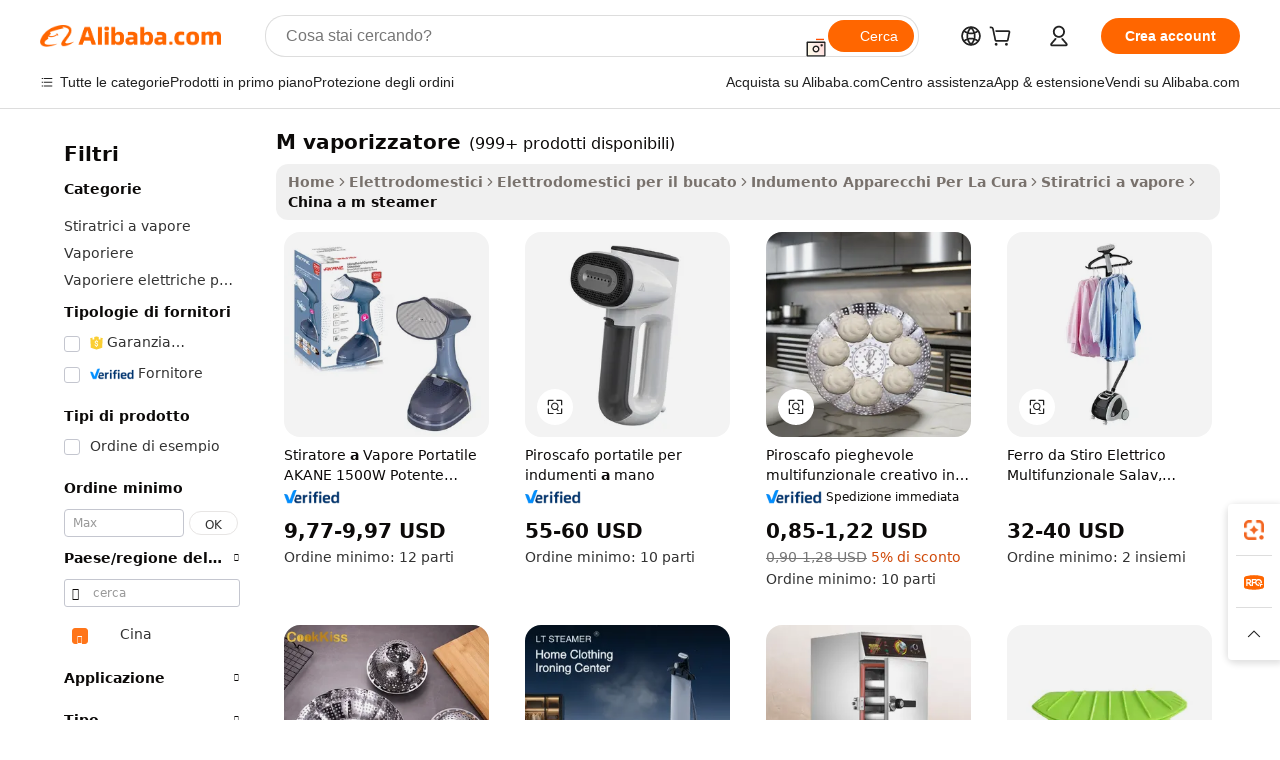

--- FILE ---
content_type: text/html;charset=UTF-8
request_url: https://italian.alibaba.com/Popular/CN_a-m-steamer-Trade.html
body_size: 182750
content:

<!-- screen_content -->
    <!-- tangram:5410 begin-->
    <!-- tangram:529998 begin-->

<!DOCTYPE html>
<html lang="it" dir="ltr">
  <head>
        <script>
      window.__BB = {
        scene: window.__bb_scene || 'traffic-free-popular'
      };
      window.__BB.BB_CWV_IGNORE = {
          lcp_element: ['#icbu-buyer-pc-top-banner'],
          lcp_url: [],
        };
      window._timing = {}
      window._timing.first_start = Date.now();
      window.needLoginInspiration = Boolean();
      // 变量用于标记页面首次可见时间
      let firstVisibleTime = null;
      if (typeof document.hidden !== 'undefined') {
        // 页面首次加载时直接统计
        if (!document.hidden) {
          firstVisibleTime = Date.now();
          window.__BB_timex = 1
        } else {
          // 页面不可见时监听 visibilitychange 事件
          document.addEventListener('visibilitychange', () => {
            if (!document.hidden) {
              firstVisibleTime = Date.now();
              window.__BB_timex = firstVisibleTime - window.performance.timing.navigationStart
              window.__BB.firstVisibleTime = window.__BB_timex
              console.log("Page became visible after "+ window.__BB_timex + " ms");
            }
          }, { once: true });  // 确保只触发一次
        }
      } else {
        console.warn('Page Visibility API is not supported in this browser.');
      }
    </script>
        <meta name="data-spm" content="a2700">
        <meta name="aplus-xplug" content="NONE">
        <meta name="aplus-icbu-disable-umid" content="1">
        <meta name="google-translate-customization" content="9de59014edaf3b99-22e1cf3b5ca21786-g00bb439a5e9e5f8f-f">
    <meta name="yandex-verification" content="25a76ba8e4443bb3" />
    <meta name="msvalidate.01" content="E3FBF0E89B724C30844BF17C59608E8F" />
    <meta name="viewport" content="width=device-width, initial-scale=1.0, maximum-scale=5.0, user-scalable=yes">
        <link rel="preconnect" href="https://s.alicdn.com/" crossorigin>
    <link rel="dns-prefetch" href="https://s.alicdn.com">
                        <link rel="preload" href="" as="image">
        <link rel="preload" href="https://s.alicdn.com/@g/alilog/??aplus_plugin_icbufront/index.js,mlog/aplus_v2.js" as="script">
        <link rel="preload" href="https://s.alicdn.com/@img/imgextra/i2/O1CN0153JdbU26g4bILVOyC_!!6000000007690-2-tps-418-58.png" as="image">
        <script>
            window.__APLUS_ABRATE__ = {
        perf_group: 'control',
        scene: "traffic-free-popular",
      };
    </script>
    <meta name="aplus-mmstat-timeout" content="15000">
        <meta content="text/html; charset=utf-8" http-equiv="Content-Type">
          <title>m vaporizzatore cina Commercio,Acquista cina Direttamente Da m vaporizzatore Fabbriche su Alibaba.com</title>
      <meta name="keywords" content="">
      <meta name="description" content="">
            <meta name="pagetiming-rate" content="9">
      <meta name="pagetiming-resource-rate" content="4">
                    <link rel="canonical" href="https://www.alibaba.com/countrysearch/CN/a-m-steamer.html">
                              <link rel="alternate" hreflang="fr" href="https://french.alibaba.com/Popular/CN_a-m-steamer-Trade.html">
                  <link rel="alternate" hreflang="de" href="https://german.alibaba.com/Popular/CN_a-m-steamer-Trade.html">
                  <link rel="alternate" hreflang="pt" href="https://portuguese.alibaba.com/Popular/CN_a-m-steamer-Trade.html">
                  <link rel="alternate" hreflang="it" href="https://italian.alibaba.com/Popular/CN_a-m-steamer-Trade.html">
                  <link rel="alternate" hreflang="es" href="https://spanish.alibaba.com/Popular/CN_a-m-steamer-Trade.html">
                  <link rel="alternate" hreflang="ru" href="https://russian.alibaba.com/Popular/CN_a-m-steamer-Trade.html">
                  <link rel="alternate" hreflang="ko" href="https://korean.alibaba.com/Popular/CN_a-m-steamer-Trade.html">
                  <link rel="alternate" hreflang="ar" href="https://arabic.alibaba.com/Popular/CN_a-m-steamer-Trade.html">
                  <link rel="alternate" hreflang="ja" href="https://japanese.alibaba.com/Popular/CN_a-m-steamer-Trade.html">
                  <link rel="alternate" hreflang="tr" href="https://turkish.alibaba.com/Popular/CN_a-m-steamer-Trade.html">
                  <link rel="alternate" hreflang="th" href="https://thai.alibaba.com/Popular/CN_a-m-steamer-Trade.html">
                  <link rel="alternate" hreflang="vi" href="https://vietnamese.alibaba.com/Popular/CN_a-m-steamer-Trade.html">
                  <link rel="alternate" hreflang="nl" href="https://dutch.alibaba.com/Popular/CN_a-m-steamer-Trade.html">
                  <link rel="alternate" hreflang="he" href="https://hebrew.alibaba.com/Popular/CN_a-m-steamer-Trade.html">
                  <link rel="alternate" hreflang="id" href="https://indonesian.alibaba.com/Popular/CN_a-m-steamer-Trade.html">
                  <link rel="alternate" hreflang="hi" href="https://hindi.alibaba.com/Popular/CN_a-m-steamer-Trade.html">
                  <link rel="alternate" hreflang="en" href="https://www.alibaba.com/countrysearch/CN/a-m-steamer.html">
                  <link rel="alternate" hreflang="zh" href="https://chinese.alibaba.com/Popular/CN_a-m-steamer-Trade.html">
                  <link rel="alternate" hreflang="x-default" href="https://italian.alibaba.com/Popular/CN_a-m-steamer-Trade.html">
                                        <script>
      // Aplus 配置自动打点
      var queue = window.goldlog_queue || (window.goldlog_queue = []);
      var tags = ["button", "a", "div", "span", "i", "svg", "input", "li", "tr"];
      queue.push(
        {
          action: 'goldlog.appendMetaInfo',
          arguments: [
            'aplus-auto-exp',
            [
              {
                logkey: '/sc.ug_msite.new_product_exp',
                cssSelector: '[data-spm-exp]',
                props: ["data-spm-exp"],
              },
              {
                logkey: '/sc.ug_pc.seolist_product_exp',
                cssSelector: '.traffic-card-gallery',
                props: ["data-spm-exp"],
              }
            ]
          ]
        }
      )
      queue.push({
        action: 'goldlog.setMetaInfo',
        arguments: ['aplus-auto-clk', JSON.stringify(tags.map(tag =>({
          "logkey": "/sc.ug_msite.new_product_clk",
          tag,
          "filter": "data-spm-clk",
          "props": ["data-spm-clk"]
        })))],
      });
    </script>
  </head>
  <div id="icbu-header"><div id="the-new-header" data-version="4.4.0" data-tnh-auto-exp="tnh-expose" data-scenes="search-products" style="position: relative;background-color: #fff;border-bottom: 1px solid #ddd;box-sizing: border-box; font-family:Inter,SF Pro Text,Roboto,Helvetica Neue,Helvetica,Tahoma,Arial,PingFang SC,Microsoft YaHei;"><div style="display: flex;align-items:center;height: 72px;min-width: 1200px;max-width: 1580px;margin: 0 auto;padding: 0 40px;box-sizing: border-box;"><img style="height: 29px; width: 209px;" src="https://s.alicdn.com/@img/imgextra/i2/O1CN0153JdbU26g4bILVOyC_!!6000000007690-2-tps-418-58.png" alt="" /></div><div style="min-width: 1200px;max-width: 1580px;margin: 0 auto;overflow: hidden;font-size: 14px;display: flex;justify-content: space-between;padding: 0 40px;box-sizing: border-box;"><div style="display: flex; align-items: center; justify-content: space-between"><div style="position: relative; height: 36px; padding: 0 28px 0 20px">All categories</div><div style="position: relative; height: 36px; padding-right: 28px">Featured selections</div><div style="position: relative; height: 36px">Trade Assurance</div></div><div style="display: flex; align-items: center; justify-content: space-between"><div style="position: relative; height: 36px; padding-right: 28px">Buyer Central</div><div style="position: relative; height: 36px; padding-right: 28px">Help Center</div><div style="position: relative; height: 36px; padding-right: 28px">Get the app</div><div style="position: relative; height: 36px">Become a supplier</div></div></div></div></div></div>
  <body data-spm="7724857" style="min-height: calc(100vh + 1px)"><script 
id="beacon-aplus"   
src="//s.alicdn.com/@g/alilog/??aplus_plugin_icbufront/index.js,mlog/aplus_v2.js"
exparams="aplus=async&userid=&aplus&ali_beacon_id=&ali_apache_id=&ali_apache_track=&ali_apache_tracktmp=&eagleeye_traceid=2101cd6117691562553378356e0f19&ip=18%2e188%2e175%2e17&dmtrack_c={ali%5fresin%5ftrace%3dse%5frst%3dnull%7csp%5fviewtype%3dY%7cset%3d3%7cser%3d1007%7cpageId%3da46696b30bef412cb91bd4b376596c25%7cm%5fpageid%3dnull%7cpvmi%3df2ba18c3f11a4b35bfb84570756aa137%7csek%5fsepd%3dm%2bvaporizzatore%7csek%3da%2bm%2bsteamer%7cse%5fpn%3d1%7cp4pid%3d43ca98de%2dfd0d%2d4a78%2d8c11%2d3ab770c3c564%7csclkid%3dnull%7cforecast%5fpost%5fcate%3dnull%7cseo%5fnew%5fuser%5fflag%3dfalse%7ccategoryId%3d64904%7cseo%5fsearch%5fmodel%5fupgrade%5fv2%3d2025070801%7cseo%5fmodule%5fcard%5f20240624%3d202406242%7clong%5ftext%5fgoogle%5ftranslate%5fv2%3d2407142%7cseo%5fcontent%5ftd%5fbottom%5ftext%5fupdate%5fkey%3d2025070801%7cseo%5fsearch%5fmodel%5fupgrade%5fv3%3d2025072201%7cseo%5fsearch%5fmodel%5fmulti%5fupgrade%5fv3%3d2025081101%7cdamo%5falt%5freplace%3dnull%7cwap%5fcross%3d2007659%7cwap%5fcs%5faction%3d2005494%7cAPP%5fVisitor%5fActive%3d26703%7cseo%5fshowroom%5fgoods%5fmix%3d2005244%7cseo%5fdefault%5fcached%5flong%5ftext%5ffrom%5fnew%5fkeyword%5fstep%3d2024122502%7cshowroom%5fgeneral%5ftemplate%3d2005292%7cshowroom%5freview%3d20230308%7cwap%5fcs%5ftext%3dnull%7cstructured%5fdata%3d2025052702%7cseo%5fmulti%5fstyle%5ftext%5fupdate%3d2511182%7cpc%5fnew%5fheader%3dnull%7cseo%5fmeta%5fcate%5ftemplate%5fv1%3d2025042401%7cseo%5fmeta%5ftd%5fsearch%5fkeyword%5fstep%5fv1%3d2025040999%7cshowroom%5fft%5flong%5ftext%5fbaks%3d80802%7cAPP%5fGrowing%5fBuyer%5fHigh%5fIntent%5fActive%3d25488%7cshowroom%5fpc%5fv2019%3d2104%7cAPP%5fProspecting%5fBuyer%3d26712%7ccache%5fcontrol%3dnull%7cAPP%5fChurned%5fCore%5fBuyer%3d25463%7cseo%5fdefault%5fcached%5flong%5ftext%5fstep%3d24110802%7camp%5flighthouse%5fscore%5fimage%3d19657%7cseo%5fft%5ftranslate%5fgemini%3d25012003%7cwap%5fnode%5fssr%3d2015725%7cdataphant%5fopen%3d27030%7clongtext%5fmulti%5fstyle%5fexpand%5frussian%3d2510142%7cseo%5flongtext%5fgoogle%5fdata%5fsection%3d25021702%7cindustry%5fpopular%5ffloor%3dnull%7cwap%5fad%5fgoods%5fproduct%5finterval%3dnull%7cseo%5fgoods%5fbootom%5fwholesale%5flink%3dnull%7cseo%5fkeyword%5faatest%3d4%7cseo%5fmiddle%5fwholesale%5flink%3dnull%7cft%5flong%5ftext%5fenpand%5fstep2%3d121602%7cseo%5fft%5flongtext%5fexpand%5fstep3%3d25012102%7cseo%5fwap%5fheadercard%3d2006288%7cAPP%5fChurned%5fInactive%5fVisitor%3d25497%7cAPP%5fGrowing%5fBuyer%5fHigh%5fIntent%5fInactive%3d25484%7cseo%5fmeta%5ftd%5fmulti%5fkey%3d2025061801%7ctop%5frecommend%5f20250120%3d202501201%7clongtext%5fmulti%5fstyle%5fexpand%5ffrench%5fcopy%3d25091802%7clongtext%5fmulti%5fstyle%5fexpand%5ffrench%5fcopy%5fcopy%3d25092502%7clong%5ftext%5fpaa%3d220901%7cseo%5ffloor%5fexp%3dnull%7cseo%5fshowroom%5falgo%5flink%3d17764%7cseo%5fmeta%5ftd%5faib%5fgeneral%5fkey%3d2025091901%7ccountry%5findustry%3d202311033%7cshowroom%5fft%5flong%5ftext%5fenpand%5fstep1%3d101102%7cseo%5fshowroom%5fnorel%3dnull%7cplp%5fstyle%5f25%5fpc%3d202505222%7cseo%5fggs%5flayer%3d10011%7cquery%5fmutil%5flang%5ftranslate%3d2025060300%7cAPP%5fChurned%5fBuyer%3d25468%7cstream%5frender%5fperf%5fopt%3d2309181%7cwap%5fgoods%3d2007383%7cseo%5fshowroom%5fsimilar%5f20240614%3d202406142%7cchinese%5fopen%3d6307%7cquery%5fgpt%5ftranslate%3d20240820%7cad%5fproduct%5finterval%3dnull%7camp%5fto%5fpwa%3d2007359%7cplp%5faib%5fmulti%5fai%5fmeta%3d20250401%7cwap%5fsupplier%5fcontent%3dnull%7cpc%5ffree%5frefactoring%3d20220315%7csso%5foem%5ffloor%3d30031%7cAPP%5fGrowing%5fBuyer%5fInactive%3d25476%7cseo%5fpc%5fnew%5fview%5f20240807%3d202408072%7cseo%5fbottom%5ftext%5fentity%5fkey%5fcopy%3d2025062400%7cstream%5frender%3d433763%7cseo%5fmodule%5fcard%5f20240424%3d202404241%7cseo%5ftitle%5freplace%5f20191226%3d5841%7clongtext%5fmulti%5fstyle%5fexpand%3d25090802%7cgoogleweblight%3d6516%7clighthouse%5fbase64%3dnull%7cAPP%5fProspecting%5fBuyer%5fActive%3d26716%7cad%5fgoods%5fproduct%5finterval%3dnull%7cseo%5fbottom%5fdeep%5fextend%5fkw%5fkey%3d2025071101%7clongtext%5fmulti%5fstyle%5fexpand%5fturkish%3d25102801%7cilink%5fuv%3d20240911%7cwap%5flist%5fwakeup%3d2005832%7ctpp%5fcrosslink%5fpc%3d20205311%7cseo%5ftop%5fbooth%3d18501%7cAPP%5fGrowing%5fBuyer%5fLess%5fActive%3d25470%7cseo%5fsearch%5fmodel%5fupgrade%5frank%3d2025092401%7cgoodslayer%3d7977%7cft%5flong%5ftext%5ftranslate%5fexpand%5fstep1%3d24110802%7cseo%5fheaderstyle%5ftraffic%5fkey%5fv1%3d2025072100%7ccrosslink%5fswitch%3d2008141%7cp4p%5foutline%3d20240328%7cseo%5fmeta%5ftd%5faib%5fv2%5fkey%3d2025091801%7crts%5fmulti%3d2008404%7cseo%5fad%5foptimization%5fkey%5fv2%3d2025072300%7cAPP%5fVisitor%5fLess%5fActive%3d26698%7cseo%5fsearch%5franker%5fid%3d2025112401%7cplp%5fstyle%5f25%3d202505192%7ccdn%5fvm%3d2007368%7cwap%5fad%5fproduct%5finterval%3dnull%7cseo%5fsearch%5fmodel%5fmulti%5fupgrade%5frank%3d2025092401%7cpc%5fcard%5fshare%3d2025081201%7cAPP%5fGrowing%5fBuyer%5fHigh%5fIntent%5fLess%5fActive%3d25480%7cgoods%5ftitle%5fsubstitute%3d9616%7cwap%5fscreen%5fexp%3d2025081400%7creact%5fheader%5ftest%3d202502182%7cpc%5fcs%5fcolor%3dnull%7cshowroom%5fft%5flong%5ftext%5ftest%3d72502%7cone%5ftap%5flogin%5fABTest%3d202308153%7cseo%5fhyh%5fshow%5ftags%3dnull%7cplp%5fstructured%5fdata%3d2508182%7cguide%5fdelete%3d2008526%7cseo%5findustry%5ftemplate%3dnull%7cseo%5fmeta%5ftd%5fmulti%5fes%5fkey%3d2025073101%7cseo%5fshowroom%5fdata%5fmix%3d19888%7csso%5ftop%5franking%5ffloor%3d20031%7cseo%5ftd%5fdeep%5fupgrade%5fkey%5fv3%3d2025081101%7cwap%5fue%5fone%3d2025111401%7cshowroom%5fto%5frts%5flink%3d2008480%7ccountrysearch%5ftest%3dnull%7cshowroom%5flist%5fnew%5farrival%3d2811002%7cchannel%5famp%5fto%5fpwa%3d2008435%7cseo%5fmulti%5fstyles%5flong%5ftext%3d2503172%7cseo%5fmeta%5ftext%5fmutli%5fcate%5ftemplate%5fv1%3d2025080800%7cseo%5fdefault%5fcached%5fmutil%5flong%5ftext%5fstep%3d24110436%7cseo%5faction%5fpoint%5ftype%3d22823%7cseo%5faib%5ftd%5flaunch%5f20240828%5fcopy%3d202408282%7cseo%5fshowroom%5fwholesale%5flink%3dnull%7cseo%5fperf%5fimprove%3d2023999%7cseo%5fwap%5flist%5fbounce%5f01%3d2063%7cseo%5fwap%5flist%5fbounce%5f02%3d2128%7cAPP%5fGrowing%5fBuyer%5fActive%3d25492%7cvideolayer%3dnull%7cvideo%5fplay%3d2006036%7cAPP%5fChurned%5fMember%5fInactive%3d25501%7cseo%5fgoogle%5fnew%5fstruct%3d438326%7cicbu%5falgo%5fp4p%5fseo%5fad%3d2025072300%7ctpp%5ftrace%3dseoKeyword%2dseoKeyword%5fv3%2dbase%2dORIGINAL}&pageid=12bcaf112101e6ea1769156255&hn=ensearchweb033001230234%2erg%2dus%2deast%2eus44&asid=AQAAAACfLnNpVqUcBAAAAADp3U7KCDrqKw==&treq=&tres=" async>
</script>
                        <!-- tangram:7430 begin-->
 <style>
   .traffic-card-gallery {display: flex;position: relative;flex-direction: column;justify-content: flex-start;border-radius: 0.5rem;background-color: #fff;padding: 0.5rem 0.5rem 1rem;overflow: hidden;font-size: 0.75rem;line-height: 1rem;}
   .product-price {
     b {
       font-size: 22px;
     }
   }
 </style>
<!-- tangram:7430 end-->
            <style>.component-left-filter-callback{display:flex;position:relative;margin-top:10px;height:1200px}.component-left-filter-callback img{width:200px}.component-left-filter-callback i{position:absolute;top:5%;left:50%}.related-search-wrapper{padding:.5rem;--tw-bg-opacity: 1;background-color:#fff;background-color:rgba(255,255,255,var(--tw-bg-opacity, 1));border-width:1px;border-color:var(--input)}.related-search-wrapper .related-search-box{margin:12px 16px}.related-search-wrapper .related-search-box .related-search-title{display:inline;float:start;color:#666;word-wrap:break-word;margin-right:12px;width:13%}.related-search-wrapper .related-search-box .related-search-content{display:flex;flex-wrap:wrap}.related-search-wrapper .related-search-box .related-search-content .related-search-link{margin-right:12px;width:23%;overflow:hidden;color:#666;text-overflow:ellipsis;white-space:nowrap}.product-title img{margin-right:.5rem;display:inline-block;height:1rem;vertical-align:sub}.product-price b{font-size:22px}.similar-icon{position:absolute;bottom:12px;z-index:2;right:12px}.rfq-card{display:inline-block;position:relative;box-sizing:border-box;margin-bottom:36px}.rfq-card .rfq-card-content{display:flex;position:relative;flex-direction:column;align-items:flex-start;background-size:cover;background-color:#fff;padding:12px;width:100%;height:100%}.rfq-card .rfq-card-content .rfq-card-icon{margin-top:50px}.rfq-card .rfq-card-content .rfq-card-icon img{width:45px}.rfq-card .rfq-card-content .rfq-card-top-title{margin-top:14px;color:#222;font-weight:400;font-size:16px}.rfq-card .rfq-card-content .rfq-card-title{margin-top:24px;color:#333;font-weight:800;font-size:20px}.rfq-card .rfq-card-content .rfq-card-input-box{margin-top:24px;width:100%}.rfq-card .rfq-card-content .rfq-card-input-box textarea{box-sizing:border-box;border:1px solid #ddd;border-radius:4px;background-color:#fff;padding:9px 12px;width:100%;height:88px;resize:none;color:#666;font-weight:400;font-size:13px;font-family:inherit}.rfq-card .rfq-card-content .rfq-card-button{margin-top:24px;border:1px solid #666;border-radius:16px;background-color:#fff;width:67%;color:#000;font-weight:700;font-size:14px;line-height:30px;text-align:center}[data-modulename^=ProductList-] div{contain-intrinsic-size:auto 500px}.traffic-card-gallery:hover{--tw-shadow: 0px 2px 6px 2px rgba(0,0,0,.12157);--tw-shadow-colored: 0px 2px 6px 2px var(--tw-shadow-color);box-shadow:0 0 #0000,0 0 #0000,0 2px 6px 2px #0000001f;box-shadow:var(--tw-ring-offset-shadow, 0 0 rgba(0,0,0,0)),var(--tw-ring-shadow, 0 0 rgba(0,0,0,0)),var(--tw-shadow);z-index:10}.traffic-card-gallery{position:relative;display:flex;flex-direction:column;justify-content:flex-start;overflow:hidden;border-radius:.75rem;--tw-bg-opacity: 1;background-color:#fff;background-color:rgba(255,255,255,var(--tw-bg-opacity, 1));padding:.5rem;font-size:.75rem;line-height:1rem}.traffic-card-list{position:relative;display:flex;height:292px;flex-direction:row;justify-content:flex-start;overflow:hidden;border-bottom-width:1px;--tw-bg-opacity: 1;background-color:#fff;background-color:rgba(255,255,255,var(--tw-bg-opacity, 1));padding:1rem;font-size:.75rem;line-height:1rem}.traffic-card-g-industry:hover{--tw-shadow: 0 0 10px rgba(0,0,0,.1);--tw-shadow-colored: 0 0 10px var(--tw-shadow-color);box-shadow:0 0 #0000,0 0 #0000,0 0 10px #0000001a;box-shadow:var(--tw-ring-offset-shadow, 0 0 rgba(0,0,0,0)),var(--tw-ring-shadow, 0 0 rgba(0,0,0,0)),var(--tw-shadow)}.traffic-card-g-industry{position:relative;border-radius:var(--radius);--tw-bg-opacity: 1;background-color:#fff;background-color:rgba(255,255,255,var(--tw-bg-opacity, 1));padding:1.25rem .75rem .75rem;font-size:.875rem;line-height:1.25rem}.module-filter-section-wrapper{max-height:none!important;overflow-x:hidden}*,:before,:after{--tw-border-spacing-x: 0;--tw-border-spacing-y: 0;--tw-translate-x: 0;--tw-translate-y: 0;--tw-rotate: 0;--tw-skew-x: 0;--tw-skew-y: 0;--tw-scale-x: 1;--tw-scale-y: 1;--tw-pan-x: ;--tw-pan-y: ;--tw-pinch-zoom: ;--tw-scroll-snap-strictness: proximity;--tw-gradient-from-position: ;--tw-gradient-via-position: ;--tw-gradient-to-position: ;--tw-ordinal: ;--tw-slashed-zero: ;--tw-numeric-figure: ;--tw-numeric-spacing: ;--tw-numeric-fraction: ;--tw-ring-inset: ;--tw-ring-offset-width: 0px;--tw-ring-offset-color: #fff;--tw-ring-color: rgba(59, 130, 246, .5);--tw-ring-offset-shadow: 0 0 rgba(0,0,0,0);--tw-ring-shadow: 0 0 rgba(0,0,0,0);--tw-shadow: 0 0 rgba(0,0,0,0);--tw-shadow-colored: 0 0 rgba(0,0,0,0);--tw-blur: ;--tw-brightness: ;--tw-contrast: ;--tw-grayscale: ;--tw-hue-rotate: ;--tw-invert: ;--tw-saturate: ;--tw-sepia: ;--tw-drop-shadow: ;--tw-backdrop-blur: ;--tw-backdrop-brightness: ;--tw-backdrop-contrast: ;--tw-backdrop-grayscale: ;--tw-backdrop-hue-rotate: ;--tw-backdrop-invert: ;--tw-backdrop-opacity: ;--tw-backdrop-saturate: ;--tw-backdrop-sepia: ;--tw-contain-size: ;--tw-contain-layout: ;--tw-contain-paint: ;--tw-contain-style: }::backdrop{--tw-border-spacing-x: 0;--tw-border-spacing-y: 0;--tw-translate-x: 0;--tw-translate-y: 0;--tw-rotate: 0;--tw-skew-x: 0;--tw-skew-y: 0;--tw-scale-x: 1;--tw-scale-y: 1;--tw-pan-x: ;--tw-pan-y: ;--tw-pinch-zoom: ;--tw-scroll-snap-strictness: proximity;--tw-gradient-from-position: ;--tw-gradient-via-position: ;--tw-gradient-to-position: ;--tw-ordinal: ;--tw-slashed-zero: ;--tw-numeric-figure: ;--tw-numeric-spacing: ;--tw-numeric-fraction: ;--tw-ring-inset: ;--tw-ring-offset-width: 0px;--tw-ring-offset-color: #fff;--tw-ring-color: rgba(59, 130, 246, .5);--tw-ring-offset-shadow: 0 0 rgba(0,0,0,0);--tw-ring-shadow: 0 0 rgba(0,0,0,0);--tw-shadow: 0 0 rgba(0,0,0,0);--tw-shadow-colored: 0 0 rgba(0,0,0,0);--tw-blur: ;--tw-brightness: ;--tw-contrast: ;--tw-grayscale: ;--tw-hue-rotate: ;--tw-invert: ;--tw-saturate: ;--tw-sepia: ;--tw-drop-shadow: ;--tw-backdrop-blur: ;--tw-backdrop-brightness: ;--tw-backdrop-contrast: ;--tw-backdrop-grayscale: ;--tw-backdrop-hue-rotate: ;--tw-backdrop-invert: ;--tw-backdrop-opacity: ;--tw-backdrop-saturate: ;--tw-backdrop-sepia: ;--tw-contain-size: ;--tw-contain-layout: ;--tw-contain-paint: ;--tw-contain-style: }*,:before,:after{box-sizing:border-box;border-width:0;border-style:solid;border-color:#e5e7eb}:before,:after{--tw-content: ""}html,:host{line-height:1.5;-webkit-text-size-adjust:100%;-moz-tab-size:4;-o-tab-size:4;tab-size:4;font-family:ui-sans-serif,system-ui,-apple-system,Segoe UI,Roboto,Ubuntu,Cantarell,Noto Sans,sans-serif,"Apple Color Emoji","Segoe UI Emoji",Segoe UI Symbol,"Noto Color Emoji";font-feature-settings:normal;font-variation-settings:normal;-webkit-tap-highlight-color:transparent}body{margin:0;line-height:inherit}hr{height:0;color:inherit;border-top-width:1px}abbr:where([title]){text-decoration:underline;-webkit-text-decoration:underline dotted;text-decoration:underline dotted}h1,h2,h3,h4,h5,h6{font-size:inherit;font-weight:inherit}a{color:inherit;text-decoration:inherit}b,strong{font-weight:bolder}code,kbd,samp,pre{font-family:ui-monospace,SFMono-Regular,Menlo,Monaco,Consolas,Liberation Mono,Courier New,monospace;font-feature-settings:normal;font-variation-settings:normal;font-size:1em}small{font-size:80%}sub,sup{font-size:75%;line-height:0;position:relative;vertical-align:baseline}sub{bottom:-.25em}sup{top:-.5em}table{text-indent:0;border-color:inherit;border-collapse:collapse}button,input,optgroup,select,textarea{font-family:inherit;font-feature-settings:inherit;font-variation-settings:inherit;font-size:100%;font-weight:inherit;line-height:inherit;letter-spacing:inherit;color:inherit;margin:0;padding:0}button,select{text-transform:none}button,input:where([type=button]),input:where([type=reset]),input:where([type=submit]){-webkit-appearance:button;background-color:transparent;background-image:none}:-moz-focusring{outline:auto}:-moz-ui-invalid{box-shadow:none}progress{vertical-align:baseline}::-webkit-inner-spin-button,::-webkit-outer-spin-button{height:auto}[type=search]{-webkit-appearance:textfield;outline-offset:-2px}::-webkit-search-decoration{-webkit-appearance:none}::-webkit-file-upload-button{-webkit-appearance:button;font:inherit}summary{display:list-item}blockquote,dl,dd,h1,h2,h3,h4,h5,h6,hr,figure,p,pre{margin:0}fieldset{margin:0;padding:0}legend{padding:0}ol,ul,menu{list-style:none;margin:0;padding:0}dialog{padding:0}textarea{resize:vertical}input::-moz-placeholder,textarea::-moz-placeholder{opacity:1;color:#9ca3af}input::placeholder,textarea::placeholder{opacity:1;color:#9ca3af}button,[role=button]{cursor:pointer}:disabled{cursor:default}img,svg,video,canvas,audio,iframe,embed,object{display:block;vertical-align:middle}img,video{max-width:100%;height:auto}[hidden]:where(:not([hidden=until-found])){display:none}:root{--background: hsl(0, 0%, 100%);--foreground: hsl(20, 14.3%, 4.1%);--card: hsl(0, 0%, 100%);--card-foreground: hsl(20, 14.3%, 4.1%);--popover: hsl(0, 0%, 100%);--popover-foreground: hsl(20, 14.3%, 4.1%);--primary: hsl(24, 100%, 50%);--primary-foreground: hsl(60, 9.1%, 97.8%);--secondary: hsl(60, 4.8%, 95.9%);--secondary-foreground: #333;--muted: hsl(60, 4.8%, 95.9%);--muted-foreground: hsl(25, 5.3%, 44.7%);--accent: hsl(60, 4.8%, 95.9%);--accent-foreground: hsl(24, 9.8%, 10%);--destructive: hsl(0, 84.2%, 60.2%);--destructive-foreground: hsl(60, 9.1%, 97.8%);--border: hsl(20, 5.9%, 90%);--input: hsl(20, 5.9%, 90%);--ring: hsl(24.6, 95%, 53.1%);--radius: 1rem}.dark{--background: hsl(20, 14.3%, 4.1%);--foreground: hsl(60, 9.1%, 97.8%);--card: hsl(20, 14.3%, 4.1%);--card-foreground: hsl(60, 9.1%, 97.8%);--popover: hsl(20, 14.3%, 4.1%);--popover-foreground: hsl(60, 9.1%, 97.8%);--primary: hsl(20.5, 90.2%, 48.2%);--primary-foreground: hsl(60, 9.1%, 97.8%);--secondary: hsl(12, 6.5%, 15.1%);--secondary-foreground: hsl(60, 9.1%, 97.8%);--muted: hsl(12, 6.5%, 15.1%);--muted-foreground: hsl(24, 5.4%, 63.9%);--accent: hsl(12, 6.5%, 15.1%);--accent-foreground: hsl(60, 9.1%, 97.8%);--destructive: hsl(0, 72.2%, 50.6%);--destructive-foreground: hsl(60, 9.1%, 97.8%);--border: hsl(12, 6.5%, 15.1%);--input: hsl(12, 6.5%, 15.1%);--ring: hsl(20.5, 90.2%, 48.2%)}*{border-color:#e7e5e4;border-color:var(--border)}body{background-color:#fff;background-color:var(--background);color:#0c0a09;color:var(--foreground)}.il-sr-only{position:absolute;width:1px;height:1px;padding:0;margin:-1px;overflow:hidden;clip:rect(0,0,0,0);white-space:nowrap;border-width:0}.il-invisible{visibility:hidden}.il-fixed{position:fixed}.il-absolute{position:absolute}.il-relative{position:relative}.il-sticky{position:sticky}.il-inset-0{inset:0}.il--bottom-12{bottom:-3rem}.il--top-12{top:-3rem}.il-bottom-0{bottom:0}.il-bottom-2{bottom:.5rem}.il-bottom-3{bottom:.75rem}.il-bottom-4{bottom:1rem}.il-end-0{right:0}.il-end-2{right:.5rem}.il-end-3{right:.75rem}.il-end-4{right:1rem}.il-left-0{left:0}.il-left-3{left:.75rem}.il-right-0{right:0}.il-right-2{right:.5rem}.il-right-3{right:.75rem}.il-start-0{left:0}.il-start-1\/2{left:50%}.il-start-2{left:.5rem}.il-start-3{left:.75rem}.il-start-\[50\%\]{left:50%}.il-top-0{top:0}.il-top-1\/2{top:50%}.il-top-16{top:4rem}.il-top-4{top:1rem}.il-top-\[50\%\]{top:50%}.il-z-10{z-index:10}.il-z-50{z-index:50}.il-z-\[9999\]{z-index:9999}.il-col-span-4{grid-column:span 4 / span 4}.il-m-0{margin:0}.il-m-3{margin:.75rem}.il-m-auto{margin:auto}.il-mx-auto{margin-left:auto;margin-right:auto}.il-my-3{margin-top:.75rem;margin-bottom:.75rem}.il-my-5{margin-top:1.25rem;margin-bottom:1.25rem}.il-my-auto{margin-top:auto;margin-bottom:auto}.\!il-mb-4{margin-bottom:1rem!important}.il--mt-4{margin-top:-1rem}.il-mb-0{margin-bottom:0}.il-mb-1{margin-bottom:.25rem}.il-mb-2{margin-bottom:.5rem}.il-mb-3{margin-bottom:.75rem}.il-mb-4{margin-bottom:1rem}.il-mb-5{margin-bottom:1.25rem}.il-mb-6{margin-bottom:1.5rem}.il-mb-8{margin-bottom:2rem}.il-mb-\[-0\.75rem\]{margin-bottom:-.75rem}.il-mb-\[0\.125rem\]{margin-bottom:.125rem}.il-me-1{margin-right:.25rem}.il-me-2{margin-right:.5rem}.il-me-3{margin-right:.75rem}.il-me-auto{margin-right:auto}.il-mr-1{margin-right:.25rem}.il-mr-2{margin-right:.5rem}.il-ms-1{margin-left:.25rem}.il-ms-4{margin-left:1rem}.il-ms-5{margin-left:1.25rem}.il-ms-8{margin-left:2rem}.il-ms-\[\.375rem\]{margin-left:.375rem}.il-ms-auto{margin-left:auto}.il-mt-0{margin-top:0}.il-mt-0\.5{margin-top:.125rem}.il-mt-1{margin-top:.25rem}.il-mt-2{margin-top:.5rem}.il-mt-3{margin-top:.75rem}.il-mt-4{margin-top:1rem}.il-mt-6{margin-top:1.5rem}.il-line-clamp-1{overflow:hidden;display:-webkit-box;-webkit-box-orient:vertical;-webkit-line-clamp:1}.il-line-clamp-2{overflow:hidden;display:-webkit-box;-webkit-box-orient:vertical;-webkit-line-clamp:2}.il-line-clamp-6{overflow:hidden;display:-webkit-box;-webkit-box-orient:vertical;-webkit-line-clamp:6}.il-inline-block{display:inline-block}.il-inline{display:inline}.il-flex{display:flex}.il-inline-flex{display:inline-flex}.il-grid{display:grid}.il-aspect-square{aspect-ratio:1 / 1}.il-size-5{width:1.25rem;height:1.25rem}.il-h-1{height:.25rem}.il-h-10{height:2.5rem}.il-h-11{height:2.75rem}.il-h-20{height:5rem}.il-h-24{height:6rem}.il-h-3\.5{height:.875rem}.il-h-4{height:1rem}.il-h-40{height:10rem}.il-h-6{height:1.5rem}.il-h-8{height:2rem}.il-h-9{height:2.25rem}.il-h-\[150px\]{height:150px}.il-h-\[152px\]{height:152px}.il-h-\[18\.25rem\]{height:18.25rem}.il-h-\[292px\]{height:292px}.il-h-\[600px\]{height:600px}.il-h-auto{height:auto}.il-h-fit{height:-moz-fit-content;height:fit-content}.il-h-full{height:100%}.il-h-screen{height:100vh}.il-max-h-\[100vh\]{max-height:100vh}.il-w-1\/2{width:50%}.il-w-10{width:2.5rem}.il-w-10\/12{width:83.333333%}.il-w-4{width:1rem}.il-w-6{width:1.5rem}.il-w-64{width:16rem}.il-w-7\/12{width:58.333333%}.il-w-72{width:18rem}.il-w-8{width:2rem}.il-w-8\/12{width:66.666667%}.il-w-9{width:2.25rem}.il-w-9\/12{width:75%}.il-w-\[200px\]{width:200px}.il-w-\[84px\]{width:84px}.il-w-fit{width:-moz-fit-content;width:fit-content}.il-w-full{width:100%}.il-w-screen{width:100vw}.il-min-w-0{min-width:0px}.il-min-w-3{min-width:.75rem}.il-min-w-\[1200px\]{min-width:1200px}.il-max-w-\[1000px\]{max-width:1000px}.il-max-w-\[1580px\]{max-width:1580px}.il-max-w-full{max-width:100%}.il-max-w-lg{max-width:32rem}.il-flex-1{flex:1 1 0%}.il-flex-shrink-0,.il-shrink-0{flex-shrink:0}.il-flex-grow-0,.il-grow-0{flex-grow:0}.il-basis-24{flex-basis:6rem}.il-basis-full{flex-basis:100%}.il-origin-\[--radix-tooltip-content-transform-origin\]{transform-origin:var(--radix-tooltip-content-transform-origin)}.il--translate-x-1\/2{--tw-translate-x: -50%;transform:translate(-50%,var(--tw-translate-y)) rotate(var(--tw-rotate)) skew(var(--tw-skew-x)) skewY(var(--tw-skew-y)) scaleX(var(--tw-scale-x)) scaleY(var(--tw-scale-y));transform:translate(var(--tw-translate-x),var(--tw-translate-y)) rotate(var(--tw-rotate)) skew(var(--tw-skew-x)) skewY(var(--tw-skew-y)) scaleX(var(--tw-scale-x)) scaleY(var(--tw-scale-y))}.il--translate-y-1\/2{--tw-translate-y: -50%;transform:translate(var(--tw-translate-x),-50%) rotate(var(--tw-rotate)) skew(var(--tw-skew-x)) skewY(var(--tw-skew-y)) scaleX(var(--tw-scale-x)) scaleY(var(--tw-scale-y));transform:translate(var(--tw-translate-x),var(--tw-translate-y)) rotate(var(--tw-rotate)) skew(var(--tw-skew-x)) skewY(var(--tw-skew-y)) scaleX(var(--tw-scale-x)) scaleY(var(--tw-scale-y))}.il-translate-x-\[-50\%\]{--tw-translate-x: -50%;transform:translate(-50%,var(--tw-translate-y)) rotate(var(--tw-rotate)) skew(var(--tw-skew-x)) skewY(var(--tw-skew-y)) scaleX(var(--tw-scale-x)) scaleY(var(--tw-scale-y));transform:translate(var(--tw-translate-x),var(--tw-translate-y)) rotate(var(--tw-rotate)) skew(var(--tw-skew-x)) skewY(var(--tw-skew-y)) scaleX(var(--tw-scale-x)) scaleY(var(--tw-scale-y))}.il-translate-y-\[-50\%\]{--tw-translate-y: -50%;transform:translate(var(--tw-translate-x),-50%) rotate(var(--tw-rotate)) skew(var(--tw-skew-x)) skewY(var(--tw-skew-y)) scaleX(var(--tw-scale-x)) scaleY(var(--tw-scale-y));transform:translate(var(--tw-translate-x),var(--tw-translate-y)) rotate(var(--tw-rotate)) skew(var(--tw-skew-x)) skewY(var(--tw-skew-y)) scaleX(var(--tw-scale-x)) scaleY(var(--tw-scale-y))}.il-rotate-90{--tw-rotate: 90deg;transform:translate(var(--tw-translate-x),var(--tw-translate-y)) rotate(90deg) skew(var(--tw-skew-x)) skewY(var(--tw-skew-y)) scaleX(var(--tw-scale-x)) scaleY(var(--tw-scale-y));transform:translate(var(--tw-translate-x),var(--tw-translate-y)) rotate(var(--tw-rotate)) skew(var(--tw-skew-x)) skewY(var(--tw-skew-y)) scaleX(var(--tw-scale-x)) scaleY(var(--tw-scale-y))}@keyframes il-pulse{50%{opacity:.5}}.il-animate-pulse{animation:il-pulse 2s cubic-bezier(.4,0,.6,1) infinite}@keyframes il-spin{to{transform:rotate(360deg)}}.il-animate-spin{animation:il-spin 1s linear infinite}.il-cursor-pointer{cursor:pointer}.il-list-disc{list-style-type:disc}.il-grid-cols-2{grid-template-columns:repeat(2,minmax(0,1fr))}.il-grid-cols-4{grid-template-columns:repeat(4,minmax(0,1fr))}.il-flex-row{flex-direction:row}.il-flex-col{flex-direction:column}.il-flex-col-reverse{flex-direction:column-reverse}.il-flex-wrap{flex-wrap:wrap}.il-flex-nowrap{flex-wrap:nowrap}.il-items-start{align-items:flex-start}.il-items-center{align-items:center}.il-items-baseline{align-items:baseline}.il-justify-start{justify-content:flex-start}.il-justify-end{justify-content:flex-end}.il-justify-center{justify-content:center}.il-justify-between{justify-content:space-between}.il-gap-1{gap:.25rem}.il-gap-1\.5{gap:.375rem}.il-gap-10{gap:2.5rem}.il-gap-2{gap:.5rem}.il-gap-3{gap:.75rem}.il-gap-4{gap:1rem}.il-gap-8{gap:2rem}.il-gap-\[\.0938rem\]{gap:.0938rem}.il-gap-\[\.375rem\]{gap:.375rem}.il-gap-\[0\.125rem\]{gap:.125rem}.\!il-gap-x-5{-moz-column-gap:1.25rem!important;column-gap:1.25rem!important}.\!il-gap-y-5{row-gap:1.25rem!important}.il-space-y-1\.5>:not([hidden])~:not([hidden]){--tw-space-y-reverse: 0;margin-top:calc(.375rem * (1 - var(--tw-space-y-reverse)));margin-top:.375rem;margin-top:calc(.375rem * calc(1 - var(--tw-space-y-reverse)));margin-bottom:0rem;margin-bottom:calc(.375rem * var(--tw-space-y-reverse))}.il-space-y-4>:not([hidden])~:not([hidden]){--tw-space-y-reverse: 0;margin-top:calc(1rem * (1 - var(--tw-space-y-reverse)));margin-top:1rem;margin-top:calc(1rem * calc(1 - var(--tw-space-y-reverse)));margin-bottom:0rem;margin-bottom:calc(1rem * var(--tw-space-y-reverse))}.il-overflow-hidden{overflow:hidden}.il-overflow-y-auto{overflow-y:auto}.il-overflow-y-scroll{overflow-y:scroll}.il-truncate{overflow:hidden;text-overflow:ellipsis;white-space:nowrap}.il-text-ellipsis{text-overflow:ellipsis}.il-whitespace-normal{white-space:normal}.il-whitespace-nowrap{white-space:nowrap}.il-break-normal{word-wrap:normal;word-break:normal}.il-break-words{word-wrap:break-word}.il-break-all{word-break:break-all}.il-rounded{border-radius:.25rem}.il-rounded-2xl{border-radius:1rem}.il-rounded-\[0\.5rem\]{border-radius:.5rem}.il-rounded-\[1\.25rem\]{border-radius:1.25rem}.il-rounded-full{border-radius:9999px}.il-rounded-lg{border-radius:1rem;border-radius:var(--radius)}.il-rounded-md{border-radius:calc(1rem - 2px);border-radius:calc(var(--radius) - 2px)}.il-rounded-sm{border-radius:calc(1rem - 4px);border-radius:calc(var(--radius) - 4px)}.il-rounded-xl{border-radius:.75rem}.il-border,.il-border-\[1px\]{border-width:1px}.il-border-b,.il-border-b-\[1px\]{border-bottom-width:1px}.il-border-solid{border-style:solid}.il-border-none{border-style:none}.il-border-\[\#222\]{--tw-border-opacity: 1;border-color:#222;border-color:rgba(34,34,34,var(--tw-border-opacity, 1))}.il-border-\[\#DDD\]{--tw-border-opacity: 1;border-color:#ddd;border-color:rgba(221,221,221,var(--tw-border-opacity, 1))}.il-border-foreground{border-color:#0c0a09;border-color:var(--foreground)}.il-border-input{border-color:#e7e5e4;border-color:var(--input)}.il-bg-\[\#F8F8F8\]{--tw-bg-opacity: 1;background-color:#f8f8f8;background-color:rgba(248,248,248,var(--tw-bg-opacity, 1))}.il-bg-\[\#d9d9d963\]{background-color:#d9d9d963}.il-bg-accent{background-color:#f5f5f4;background-color:var(--accent)}.il-bg-background{background-color:#fff;background-color:var(--background)}.il-bg-black{--tw-bg-opacity: 1;background-color:#000;background-color:rgba(0,0,0,var(--tw-bg-opacity, 1))}.il-bg-black\/80{background-color:#000c}.il-bg-destructive{background-color:#ef4444;background-color:var(--destructive)}.il-bg-gray-300{--tw-bg-opacity: 1;background-color:#d1d5db;background-color:rgba(209,213,219,var(--tw-bg-opacity, 1))}.il-bg-muted{background-color:#f5f5f4;background-color:var(--muted)}.il-bg-orange-500{--tw-bg-opacity: 1;background-color:#f97316;background-color:rgba(249,115,22,var(--tw-bg-opacity, 1))}.il-bg-popover{background-color:#fff;background-color:var(--popover)}.il-bg-primary{background-color:#f60;background-color:var(--primary)}.il-bg-secondary{background-color:#f5f5f4;background-color:var(--secondary)}.il-bg-transparent{background-color:transparent}.il-bg-white{--tw-bg-opacity: 1;background-color:#fff;background-color:rgba(255,255,255,var(--tw-bg-opacity, 1))}.il-bg-opacity-80{--tw-bg-opacity: .8}.il-bg-cover{background-size:cover}.il-bg-no-repeat{background-repeat:no-repeat}.il-fill-black{fill:#000}.il-object-cover{-o-object-fit:cover;object-fit:cover}.il-p-0{padding:0}.il-p-1{padding:.25rem}.il-p-2{padding:.5rem}.il-p-3{padding:.75rem}.il-p-4{padding:1rem}.il-p-5{padding:1.25rem}.il-p-6{padding:1.5rem}.il-px-2{padding-left:.5rem;padding-right:.5rem}.il-px-3{padding-left:.75rem;padding-right:.75rem}.il-py-0\.5{padding-top:.125rem;padding-bottom:.125rem}.il-py-1\.5{padding-top:.375rem;padding-bottom:.375rem}.il-py-10{padding-top:2.5rem;padding-bottom:2.5rem}.il-py-2{padding-top:.5rem;padding-bottom:.5rem}.il-py-3{padding-top:.75rem;padding-bottom:.75rem}.il-pb-0{padding-bottom:0}.il-pb-3{padding-bottom:.75rem}.il-pb-4{padding-bottom:1rem}.il-pb-8{padding-bottom:2rem}.il-pe-0{padding-right:0}.il-pe-2{padding-right:.5rem}.il-pe-3{padding-right:.75rem}.il-pe-4{padding-right:1rem}.il-pe-6{padding-right:1.5rem}.il-pe-8{padding-right:2rem}.il-pe-\[12px\]{padding-right:12px}.il-pe-\[3\.25rem\]{padding-right:3.25rem}.il-pl-4{padding-left:1rem}.il-ps-0{padding-left:0}.il-ps-2{padding-left:.5rem}.il-ps-3{padding-left:.75rem}.il-ps-4{padding-left:1rem}.il-ps-6{padding-left:1.5rem}.il-ps-8{padding-left:2rem}.il-ps-\[12px\]{padding-left:12px}.il-ps-\[3\.25rem\]{padding-left:3.25rem}.il-pt-10{padding-top:2.5rem}.il-pt-4{padding-top:1rem}.il-pt-5{padding-top:1.25rem}.il-pt-6{padding-top:1.5rem}.il-pt-7{padding-top:1.75rem}.il-text-center{text-align:center}.il-text-start{text-align:left}.il-text-2xl{font-size:1.5rem;line-height:2rem}.il-text-base{font-size:1rem;line-height:1.5rem}.il-text-lg{font-size:1.125rem;line-height:1.75rem}.il-text-sm{font-size:.875rem;line-height:1.25rem}.il-text-xl{font-size:1.25rem;line-height:1.75rem}.il-text-xs{font-size:.75rem;line-height:1rem}.il-font-\[600\]{font-weight:600}.il-font-bold{font-weight:700}.il-font-medium{font-weight:500}.il-font-normal{font-weight:400}.il-font-semibold{font-weight:600}.il-leading-3{line-height:.75rem}.il-leading-4{line-height:1rem}.il-leading-\[1\.43\]{line-height:1.43}.il-leading-\[18px\]{line-height:18px}.il-leading-\[26px\]{line-height:26px}.il-leading-none{line-height:1}.il-tracking-tight{letter-spacing:-.025em}.il-text-\[\#00820D\]{--tw-text-opacity: 1;color:#00820d;color:rgba(0,130,13,var(--tw-text-opacity, 1))}.il-text-\[\#222\]{--tw-text-opacity: 1;color:#222;color:rgba(34,34,34,var(--tw-text-opacity, 1))}.il-text-\[\#444\]{--tw-text-opacity: 1;color:#444;color:rgba(68,68,68,var(--tw-text-opacity, 1))}.il-text-\[\#4B1D1F\]{--tw-text-opacity: 1;color:#4b1d1f;color:rgba(75,29,31,var(--tw-text-opacity, 1))}.il-text-\[\#767676\]{--tw-text-opacity: 1;color:#767676;color:rgba(118,118,118,var(--tw-text-opacity, 1))}.il-text-\[\#D04A0A\]{--tw-text-opacity: 1;color:#d04a0a;color:rgba(208,74,10,var(--tw-text-opacity, 1))}.il-text-\[\#F7421E\]{--tw-text-opacity: 1;color:#f7421e;color:rgba(247,66,30,var(--tw-text-opacity, 1))}.il-text-\[\#FF6600\]{--tw-text-opacity: 1;color:#f60;color:rgba(255,102,0,var(--tw-text-opacity, 1))}.il-text-\[\#f7421e\]{--tw-text-opacity: 1;color:#f7421e;color:rgba(247,66,30,var(--tw-text-opacity, 1))}.il-text-destructive-foreground{color:#fafaf9;color:var(--destructive-foreground)}.il-text-foreground{color:#0c0a09;color:var(--foreground)}.il-text-muted-foreground{color:#78716c;color:var(--muted-foreground)}.il-text-popover-foreground{color:#0c0a09;color:var(--popover-foreground)}.il-text-primary{color:#f60;color:var(--primary)}.il-text-primary-foreground{color:#fafaf9;color:var(--primary-foreground)}.il-text-secondary-foreground{color:#333;color:var(--secondary-foreground)}.il-text-white{--tw-text-opacity: 1;color:#fff;color:rgba(255,255,255,var(--tw-text-opacity, 1))}.il-underline{text-decoration-line:underline}.il-line-through{text-decoration-line:line-through}.il-underline-offset-4{text-underline-offset:4px}.il-opacity-5{opacity:.05}.il-opacity-70{opacity:.7}.il-shadow-\[0_2px_6px_2px_rgba\(0\,0\,0\,0\.12\)\]{--tw-shadow: 0 2px 6px 2px rgba(0,0,0,.12);--tw-shadow-colored: 0 2px 6px 2px var(--tw-shadow-color);box-shadow:0 0 #0000,0 0 #0000,0 2px 6px 2px #0000001f;box-shadow:var(--tw-ring-offset-shadow, 0 0 rgba(0,0,0,0)),var(--tw-ring-shadow, 0 0 rgba(0,0,0,0)),var(--tw-shadow)}.il-shadow-cards{--tw-shadow: 0 0 10px rgba(0,0,0,.1);--tw-shadow-colored: 0 0 10px var(--tw-shadow-color);box-shadow:0 0 #0000,0 0 #0000,0 0 10px #0000001a;box-shadow:var(--tw-ring-offset-shadow, 0 0 rgba(0,0,0,0)),var(--tw-ring-shadow, 0 0 rgba(0,0,0,0)),var(--tw-shadow)}.il-shadow-lg{--tw-shadow: 0 10px 15px -3px rgba(0, 0, 0, .1), 0 4px 6px -4px rgba(0, 0, 0, .1);--tw-shadow-colored: 0 10px 15px -3px var(--tw-shadow-color), 0 4px 6px -4px var(--tw-shadow-color);box-shadow:0 0 #0000,0 0 #0000,0 10px 15px -3px #0000001a,0 4px 6px -4px #0000001a;box-shadow:var(--tw-ring-offset-shadow, 0 0 rgba(0,0,0,0)),var(--tw-ring-shadow, 0 0 rgba(0,0,0,0)),var(--tw-shadow)}.il-shadow-md{--tw-shadow: 0 4px 6px -1px rgba(0, 0, 0, .1), 0 2px 4px -2px rgba(0, 0, 0, .1);--tw-shadow-colored: 0 4px 6px -1px var(--tw-shadow-color), 0 2px 4px -2px var(--tw-shadow-color);box-shadow:0 0 #0000,0 0 #0000,0 4px 6px -1px #0000001a,0 2px 4px -2px #0000001a;box-shadow:var(--tw-ring-offset-shadow, 0 0 rgba(0,0,0,0)),var(--tw-ring-shadow, 0 0 rgba(0,0,0,0)),var(--tw-shadow)}.il-outline-none{outline:2px solid transparent;outline-offset:2px}.il-outline-1{outline-width:1px}.il-ring-offset-background{--tw-ring-offset-color: var(--background)}.il-transition-colors{transition-property:color,background-color,border-color,text-decoration-color,fill,stroke;transition-timing-function:cubic-bezier(.4,0,.2,1);transition-duration:.15s}.il-transition-opacity{transition-property:opacity;transition-timing-function:cubic-bezier(.4,0,.2,1);transition-duration:.15s}.il-transition-transform{transition-property:transform;transition-timing-function:cubic-bezier(.4,0,.2,1);transition-duration:.15s}.il-duration-200{transition-duration:.2s}.il-duration-300{transition-duration:.3s}.il-ease-in-out{transition-timing-function:cubic-bezier(.4,0,.2,1)}@keyframes enter{0%{opacity:1;opacity:var(--tw-enter-opacity, 1);transform:translateZ(0) scaleZ(1) rotate(0);transform:translate3d(var(--tw-enter-translate-x, 0),var(--tw-enter-translate-y, 0),0) scale3d(var(--tw-enter-scale, 1),var(--tw-enter-scale, 1),var(--tw-enter-scale, 1)) rotate(var(--tw-enter-rotate, 0))}}@keyframes exit{to{opacity:1;opacity:var(--tw-exit-opacity, 1);transform:translateZ(0) scaleZ(1) rotate(0);transform:translate3d(var(--tw-exit-translate-x, 0),var(--tw-exit-translate-y, 0),0) scale3d(var(--tw-exit-scale, 1),var(--tw-exit-scale, 1),var(--tw-exit-scale, 1)) rotate(var(--tw-exit-rotate, 0))}}.il-animate-in{animation-name:enter;animation-duration:.15s;--tw-enter-opacity: initial;--tw-enter-scale: initial;--tw-enter-rotate: initial;--tw-enter-translate-x: initial;--tw-enter-translate-y: initial}.il-fade-in-0{--tw-enter-opacity: 0}.il-zoom-in-95{--tw-enter-scale: .95}.il-duration-200{animation-duration:.2s}.il-duration-300{animation-duration:.3s}.il-ease-in-out{animation-timing-function:cubic-bezier(.4,0,.2,1)}.no-scrollbar::-webkit-scrollbar{display:none}.no-scrollbar{-ms-overflow-style:none;scrollbar-width:none}.longtext-style-inmodel h2{margin-bottom:.5rem;margin-top:1rem;font-size:1rem;line-height:1.5rem;font-weight:700}.first-of-type\:il-ms-4:first-of-type{margin-left:1rem}.hover\:il-bg-\[\#f4f4f4\]:hover{--tw-bg-opacity: 1;background-color:#f4f4f4;background-color:rgba(244,244,244,var(--tw-bg-opacity, 1))}.hover\:il-bg-accent:hover{background-color:#f5f5f4;background-color:var(--accent)}.hover\:il-text-accent-foreground:hover{color:#1c1917;color:var(--accent-foreground)}.hover\:il-text-foreground:hover{color:#0c0a09;color:var(--foreground)}.hover\:il-underline:hover{text-decoration-line:underline}.hover\:il-opacity-100:hover{opacity:1}.hover\:il-opacity-90:hover{opacity:.9}.focus\:il-outline-none:focus{outline:2px solid transparent;outline-offset:2px}.focus\:il-ring-2:focus{--tw-ring-offset-shadow: var(--tw-ring-inset) 0 0 0 var(--tw-ring-offset-width) var(--tw-ring-offset-color);--tw-ring-shadow: var(--tw-ring-inset) 0 0 0 calc(2px + var(--tw-ring-offset-width)) var(--tw-ring-color);box-shadow:var(--tw-ring-offset-shadow),var(--tw-ring-shadow),0 0 #0000;box-shadow:var(--tw-ring-offset-shadow),var(--tw-ring-shadow),var(--tw-shadow, 0 0 rgba(0,0,0,0))}.focus\:il-ring-ring:focus{--tw-ring-color: var(--ring)}.focus\:il-ring-offset-2:focus{--tw-ring-offset-width: 2px}.focus-visible\:il-outline-none:focus-visible{outline:2px solid transparent;outline-offset:2px}.focus-visible\:il-ring-2:focus-visible{--tw-ring-offset-shadow: var(--tw-ring-inset) 0 0 0 var(--tw-ring-offset-width) var(--tw-ring-offset-color);--tw-ring-shadow: var(--tw-ring-inset) 0 0 0 calc(2px + var(--tw-ring-offset-width)) var(--tw-ring-color);box-shadow:var(--tw-ring-offset-shadow),var(--tw-ring-shadow),0 0 #0000;box-shadow:var(--tw-ring-offset-shadow),var(--tw-ring-shadow),var(--tw-shadow, 0 0 rgba(0,0,0,0))}.focus-visible\:il-ring-ring:focus-visible{--tw-ring-color: var(--ring)}.focus-visible\:il-ring-offset-2:focus-visible{--tw-ring-offset-width: 2px}.active\:il-bg-primary:active{background-color:#f60;background-color:var(--primary)}.active\:il-bg-white:active{--tw-bg-opacity: 1;background-color:#fff;background-color:rgba(255,255,255,var(--tw-bg-opacity, 1))}.disabled\:il-pointer-events-none:disabled{pointer-events:none}.disabled\:il-opacity-10:disabled{opacity:.1}.il-group:hover .group-hover\:il-visible{visibility:visible}.il-group:hover .group-hover\:il-scale-110{--tw-scale-x: 1.1;--tw-scale-y: 1.1;transform:translate(var(--tw-translate-x),var(--tw-translate-y)) rotate(var(--tw-rotate)) skew(var(--tw-skew-x)) skewY(var(--tw-skew-y)) scaleX(1.1) scaleY(1.1);transform:translate(var(--tw-translate-x),var(--tw-translate-y)) rotate(var(--tw-rotate)) skew(var(--tw-skew-x)) skewY(var(--tw-skew-y)) scaleX(var(--tw-scale-x)) scaleY(var(--tw-scale-y))}.il-group:hover .group-hover\:il-underline{text-decoration-line:underline}.data-\[state\=open\]\:il-animate-in[data-state=open]{animation-name:enter;animation-duration:.15s;--tw-enter-opacity: initial;--tw-enter-scale: initial;--tw-enter-rotate: initial;--tw-enter-translate-x: initial;--tw-enter-translate-y: initial}.data-\[state\=closed\]\:il-animate-out[data-state=closed]{animation-name:exit;animation-duration:.15s;--tw-exit-opacity: initial;--tw-exit-scale: initial;--tw-exit-rotate: initial;--tw-exit-translate-x: initial;--tw-exit-translate-y: initial}.data-\[state\=closed\]\:il-fade-out-0[data-state=closed]{--tw-exit-opacity: 0}.data-\[state\=open\]\:il-fade-in-0[data-state=open]{--tw-enter-opacity: 0}.data-\[state\=closed\]\:il-zoom-out-95[data-state=closed]{--tw-exit-scale: .95}.data-\[state\=open\]\:il-zoom-in-95[data-state=open]{--tw-enter-scale: .95}.data-\[side\=bottom\]\:il-slide-in-from-top-2[data-side=bottom]{--tw-enter-translate-y: -.5rem}.data-\[side\=left\]\:il-slide-in-from-right-2[data-side=left]{--tw-enter-translate-x: .5rem}.data-\[side\=right\]\:il-slide-in-from-left-2[data-side=right]{--tw-enter-translate-x: -.5rem}.data-\[side\=top\]\:il-slide-in-from-bottom-2[data-side=top]{--tw-enter-translate-y: .5rem}@media (min-width: 640px){.sm\:il-flex-row{flex-direction:row}.sm\:il-justify-end{justify-content:flex-end}.sm\:il-gap-2\.5{gap:.625rem}.sm\:il-space-x-2>:not([hidden])~:not([hidden]){--tw-space-x-reverse: 0;margin-right:0rem;margin-right:calc(.5rem * var(--tw-space-x-reverse));margin-left:calc(.5rem * (1 - var(--tw-space-x-reverse)));margin-left:.5rem;margin-left:calc(.5rem * calc(1 - var(--tw-space-x-reverse)))}.sm\:il-rounded-lg{border-radius:1rem;border-radius:var(--radius)}.sm\:il-text-left{text-align:left}}.rtl\:il-translate-x-\[50\%\]:where([dir=rtl],[dir=rtl] *){--tw-translate-x: 50%;transform:translate(50%,var(--tw-translate-y)) rotate(var(--tw-rotate)) skew(var(--tw-skew-x)) skewY(var(--tw-skew-y)) scaleX(var(--tw-scale-x)) scaleY(var(--tw-scale-y));transform:translate(var(--tw-translate-x),var(--tw-translate-y)) rotate(var(--tw-rotate)) skew(var(--tw-skew-x)) skewY(var(--tw-skew-y)) scaleX(var(--tw-scale-x)) scaleY(var(--tw-scale-y))}.rtl\:il-scale-\[-1\]:where([dir=rtl],[dir=rtl] *){--tw-scale-x: -1;--tw-scale-y: -1;transform:translate(var(--tw-translate-x),var(--tw-translate-y)) rotate(var(--tw-rotate)) skew(var(--tw-skew-x)) skewY(var(--tw-skew-y)) scaleX(-1) scaleY(-1);transform:translate(var(--tw-translate-x),var(--tw-translate-y)) rotate(var(--tw-rotate)) skew(var(--tw-skew-x)) skewY(var(--tw-skew-y)) scaleX(var(--tw-scale-x)) scaleY(var(--tw-scale-y))}.rtl\:il-scale-x-\[-1\]:where([dir=rtl],[dir=rtl] *){--tw-scale-x: -1;transform:translate(var(--tw-translate-x),var(--tw-translate-y)) rotate(var(--tw-rotate)) skew(var(--tw-skew-x)) skewY(var(--tw-skew-y)) scaleX(-1) scaleY(var(--tw-scale-y));transform:translate(var(--tw-translate-x),var(--tw-translate-y)) rotate(var(--tw-rotate)) skew(var(--tw-skew-x)) skewY(var(--tw-skew-y)) scaleX(var(--tw-scale-x)) scaleY(var(--tw-scale-y))}.rtl\:il-flex-row-reverse:where([dir=rtl],[dir=rtl] *){flex-direction:row-reverse}.\[\&\>svg\]\:il-size-3\.5>svg{width:.875rem;height:.875rem}
</style>
            <style>.switch-to-popover-trigger{position:relative}.switch-to-popover-trigger .switch-to-popover-content{position:absolute;left:50%;z-index:9999;cursor:default}html[dir=rtl] .switch-to-popover-trigger .switch-to-popover-content{left:auto;right:50%}.switch-to-popover-trigger .switch-to-popover-content .down-arrow{width:0;height:0;border-left:11px solid transparent;border-right:11px solid transparent;border-bottom:12px solid #222;transform:translate(-50%);filter:drop-shadow(0 -2px 2px rgba(0,0,0,.05));z-index:1}html[dir=rtl] .switch-to-popover-trigger .switch-to-popover-content .down-arrow{transform:translate(50%)}.switch-to-popover-trigger .switch-to-popover-content .content-container{background-color:#222;border-radius:12px;padding:16px;color:#fff;transform:translate(-50%);width:320px;height:-moz-fit-content;height:fit-content;display:flex;justify-content:space-between;align-items:start}html[dir=rtl] .switch-to-popover-trigger .switch-to-popover-content .content-container{transform:translate(50%)}.switch-to-popover-trigger .switch-to-popover-content .content-container .content .title{font-size:14px;line-height:18px;font-weight:400}.switch-to-popover-trigger .switch-to-popover-content .content-container .actions{display:flex;justify-content:start;align-items:center;gap:12px;margin-top:12px}.switch-to-popover-trigger .switch-to-popover-content .content-container .actions .switch-button{background-color:#fff;color:#222;border-radius:999px;padding:4px 8px;font-weight:600;font-size:12px;line-height:16px;cursor:pointer}.switch-to-popover-trigger .switch-to-popover-content .content-container .actions .choose-another-button{color:#fff;padding:4px 8px;font-weight:600;font-size:12px;line-height:16px;cursor:pointer}.switch-to-popover-trigger .switch-to-popover-content .content-container .close-button{cursor:pointer}.tnh-message-content .tnh-messages-nodata .tnh-messages-nodata-info .img{width:100%;height:101px;margin-top:40px;margin-bottom:20px;background:url(https://s.alicdn.com/@img/imgextra/i4/O1CN01lnw1WK1bGeXDIoBnB_!!6000000003438-2-tps-399-303.png) no-repeat center center;background-size:133px 101px}#popup-root .functional-content .thirdpart-login .icon-facebook{background-image:url(https://s.alicdn.com/@img/imgextra/i1/O1CN01hUG9f21b67dGOuB2W_!!6000000003415-55-tps-40-40.svg)}#popup-root .functional-content .thirdpart-login .icon-google{background-image:url(https://s.alicdn.com/@img/imgextra/i1/O1CN01Qd3ZsM1C2aAxLHO2h_!!6000000000023-2-tps-120-120.png)}#popup-root .functional-content .thirdpart-login .icon-linkedin{background-image:url(https://s.alicdn.com/@img/imgextra/i1/O1CN01qVG1rv1lNCYkhep7t_!!6000000004806-55-tps-40-40.svg)}.tnh-logo{z-index:9999;display:flex;flex-shrink:0;width:185px;height:22px;background:url(https://s.alicdn.com/@img/imgextra/i2/O1CN0153JdbU26g4bILVOyC_!!6000000007690-2-tps-418-58.png) no-repeat 0 0;background-size:auto 22px;cursor:pointer}html[dir=rtl] .tnh-logo{background:url(https://s.alicdn.com/@img/imgextra/i2/O1CN0153JdbU26g4bILVOyC_!!6000000007690-2-tps-418-58.png) no-repeat 100% 0}.tnh-new-logo{width:185px;background:url(https://s.alicdn.com/@img/imgextra/i1/O1CN01e5zQ2S1cAWz26ivMo_!!6000000003560-2-tps-920-110.png) no-repeat 0 0;background-size:auto 22px;height:22px}html[dir=rtl] .tnh-new-logo{background:url(https://s.alicdn.com/@img/imgextra/i1/O1CN01e5zQ2S1cAWz26ivMo_!!6000000003560-2-tps-920-110.png) no-repeat 100% 0}.source-in-europe{display:flex;gap:32px;padding:0 10px}.source-in-europe .divider{flex-shrink:0;width:1px;background-color:#ddd}.source-in-europe .sie_info{flex-shrink:0;width:520px}.source-in-europe .sie_info .sie_info-logo{display:inline-block!important;height:28px}.source-in-europe .sie_info .sie_info-title{margin-top:24px;font-weight:700;font-size:20px;line-height:26px}.source-in-europe .sie_info .sie_info-description{margin-top:8px;font-size:14px;line-height:18px}.source-in-europe .sie_info .sie_info-sell-list{margin-top:24px;display:flex;flex-wrap:wrap;justify-content:space-between;gap:16px}.source-in-europe .sie_info .sie_info-sell-list-item{width:calc(50% - 8px);display:flex;align-items:center;padding:20px 16px;gap:12px;border-radius:12px;font-size:14px;line-height:18px;font-weight:600}.source-in-europe .sie_info .sie_info-sell-list-item img{width:28px;height:28px}.source-in-europe .sie_info .sie_info-btn{display:inline-block;min-width:240px;margin-top:24px;margin-bottom:30px;padding:13px 24px;background-color:#f60;opacity:.9;color:#fff!important;border-radius:99px;font-size:16px;font-weight:600;line-height:22px;-webkit-text-decoration:none;text-decoration:none;text-align:center;cursor:pointer;border:none}.source-in-europe .sie_info .sie_info-btn:hover{opacity:1}.source-in-europe .sie_cards{display:flex;flex-grow:1}.source-in-europe .sie_cards .sie_cards-product-list{display:flex;flex-grow:1;flex-wrap:wrap;justify-content:space-between;gap:32px 16px;max-height:376px;overflow:hidden}.source-in-europe .sie_cards .sie_cards-product-list.lt-14{justify-content:flex-start}.source-in-europe .sie_cards .sie_cards-product{width:110px;height:172px;display:flex;flex-direction:column;align-items:center;color:#222;box-sizing:border-box}.source-in-europe .sie_cards .sie_cards-product .img{display:flex;justify-content:center;align-items:center;position:relative;width:88px;height:88px;overflow:hidden;border-radius:88px}.source-in-europe .sie_cards .sie_cards-product .img img{width:88px;height:88px;-o-object-fit:cover;object-fit:cover}.source-in-europe .sie_cards .sie_cards-product .img:after{content:"";background-color:#0000001a;position:absolute;left:0;top:0;width:100%;height:100%}html[dir=rtl] .source-in-europe .sie_cards .sie_cards-product .img:after{left:auto;right:0}.source-in-europe .sie_cards .sie_cards-product .text{font-size:12px;line-height:16px;display:-webkit-box;overflow:hidden;text-overflow:ellipsis;-webkit-box-orient:vertical;-webkit-line-clamp:1}.source-in-europe .sie_cards .sie_cards-product .sie_cards-product-title{margin-top:12px;color:#222}.source-in-europe .sie_cards .sie_cards-product .sie_cards-product-sell,.source-in-europe .sie_cards .sie_cards-product .sie_cards-product-country-list{margin-top:4px;color:#767676}.source-in-europe .sie_cards .sie_cards-product .sie_cards-product-country-list{display:flex;gap:8px}.source-in-europe .sie_cards .sie_cards-product .sie_cards-product-country-list.one-country{gap:4px}.source-in-europe .sie_cards .sie_cards-product .sie_cards-product-country-list img{width:18px;height:13px}.source-in-europe.source-in-europe-europages .sie_info-btn{background-color:#7faf0d}.source-in-europe.source-in-europe-europages .sie_info-sell-list-item{background-color:#f2f7e7}.source-in-europe.source-in-europe-europages .sie_card{background:#7faf0d0d}.source-in-europe.source-in-europe-wlw .sie_info-btn{background-color:#0060df}.source-in-europe.source-in-europe-wlw .sie_info-sell-list-item{background-color:#f1f5fc}.source-in-europe.source-in-europe-wlw .sie_card{background:#0060df0d}.whatsapp-widget-content{display:flex;justify-content:space-between;gap:32px;align-items:center;width:100%;height:100%}.whatsapp-widget-content-left{display:flex;flex-direction:column;align-items:flex-start;gap:20px;flex:1 0 0;max-width:720px}.whatsapp-widget-content-left-image{width:138px;height:32px}.whatsapp-widget-content-left-content-title{color:#222;font-family:Inter;font-size:32px;font-style:normal;font-weight:700;line-height:42px;letter-spacing:0;margin-bottom:8px}.whatsapp-widget-content-left-content-info{color:#666;font-family:Inter;font-size:20px;font-style:normal;font-weight:400;line-height:26px;letter-spacing:0}.whatsapp-widget-content-left-button{display:flex;height:48px;padding:0 20px;justify-content:center;align-items:center;border-radius:24px;background:#d64000;overflow:hidden;color:#fff;text-align:center;text-overflow:ellipsis;font-family:Inter;font-size:16px;font-style:normal;font-weight:600;line-height:22px;line-height:var(--PC-Heading-S-line-height, 22px);letter-spacing:0;letter-spacing:var(--PC-Heading-S-tracking, 0)}.whatsapp-widget-content-right{display:flex;height:270px;flex-direction:row;align-items:center}.whatsapp-widget-content-right-QRCode{border-top-left-radius:20px;border-bottom-left-radius:20px;display:flex;height:270px;min-width:284px;padding:0 24px;flex-direction:column;justify-content:center;align-items:center;background:#ece8dd;gap:24px}html[dir=rtl] .whatsapp-widget-content-right-QRCode{border-radius:0 20px 20px 0}.whatsapp-widget-content-right-QRCode-container{width:144px;height:144px;padding:12px;border-radius:20px;background:#fff}.whatsapp-widget-content-right-QRCode-text{color:#767676;text-align:center;font-family:SF Pro Text;font-size:16px;font-style:normal;font-weight:400;line-height:19px;letter-spacing:0}.whatsapp-widget-content-right-image{border-top-right-radius:20px;border-bottom-right-radius:20px;width:270px;height:270px;aspect-ratio:1/1}html[dir=rtl] .whatsapp-widget-content-right-image{border-radius:20px 0 0 20px}.tnh-sub-tab{margin-left:28px;display:flex;flex-direction:row;gap:24px}html[dir=rtl] .tnh-sub-tab{margin-left:0;margin-right:28px}.tnh-sub-tab-item{display:flex;height:40px;max-width:160px;justify-content:center;align-items:center;color:#222;text-align:center;font-family:Inter;font-size:16px;font-style:normal;font-weight:500;line-height:normal;letter-spacing:-.48px}.tnh-sub-tab-item-active{font-weight:700;border-bottom:2px solid #222}.tnh-sub-title{padding-left:12px;margin-left:13px;position:relative;color:#222;-webkit-text-decoration:none;text-decoration:none;white-space:nowrap;font-weight:600;font-size:20px;line-height:22px}html[dir=rtl] .tnh-sub-title{padding-left:0;padding-right:12px;margin-left:0;margin-right:13px}.tnh-sub-title:active{-webkit-text-decoration:none;text-decoration:none}.tnh-sub-title:before{content:"";height:24px;width:1px;position:absolute;display:inline-block;background-color:#222;left:0;top:50%;transform:translateY(-50%)}html[dir=rtl] .tnh-sub-title:before{left:auto;right:0}.popup-content{margin:auto;background:#fff;width:50%;padding:5px;border:1px solid #d7d7d7}[role=tooltip].popup-content{width:200px;box-shadow:0 0 3px #00000029;border-radius:5px}.popup-overlay{background:#00000080}[data-popup=tooltip].popup-overlay{background:transparent}.popup-arrow{filter:drop-shadow(0 -3px 3px rgba(0,0,0,.16));color:#fff;stroke-width:2px;stroke:#d7d7d7;stroke-dasharray:30px;stroke-dashoffset:-54px;inset:0}.tnh-badge{position:relative}.tnh-badge i{position:absolute;top:-8px;left:50%;height:16px;padding:0 6px;border-radius:8px;background-color:#e52828;color:#fff;font-style:normal;font-size:12px;line-height:16px}html[dir=rtl] .tnh-badge i{left:auto;right:50%}.tnh-badge-nf i{position:relative;top:auto;left:auto;height:16px;padding:0 8px;border-radius:8px;background-color:#e52828;color:#fff;font-style:normal;font-size:12px;line-height:16px}html[dir=rtl] .tnh-badge-nf i{left:auto;right:auto}.tnh-button{display:block;flex-shrink:0;height:36px;padding:0 24px;outline:none;border-radius:9999px;background-color:#f60;color:#fff!important;text-align:center;font-weight:600;font-size:14px;line-height:36px;cursor:pointer}.tnh-button:active{-webkit-text-decoration:none;text-decoration:none;transform:scale(.9)}.tnh-button:hover{background-color:#d04a0a}@keyframes circle-360-ltr{0%{transform:rotate(0)}to{transform:rotate(360deg)}}@keyframes circle-360-rtl{0%{transform:rotate(0)}to{transform:rotate(-360deg)}}.circle-360{animation:circle-360-ltr infinite 1s linear;-webkit-animation:circle-360-ltr infinite 1s linear}html[dir=rtl] .circle-360{animation:circle-360-rtl infinite 1s linear;-webkit-animation:circle-360-rtl infinite 1s linear}.tnh-loading{display:flex;align-items:center;justify-content:center;width:100%}.tnh-loading .tnh-icon{color:#ddd;font-size:40px}#the-new-header.tnh-fixed{position:fixed;top:0;left:0;border-bottom:1px solid #ddd;background-color:#fff!important}html[dir=rtl] #the-new-header.tnh-fixed{left:auto;right:0}.tnh-overlay{position:fixed;top:0;left:0;width:100%;height:100vh}html[dir=rtl] .tnh-overlay{left:auto;right:0}.tnh-icon{display:inline-block;width:1em;height:1em;margin-right:6px;overflow:hidden;vertical-align:-.15em;fill:currentColor}html[dir=rtl] .tnh-icon{margin-right:0;margin-left:6px}.tnh-hide{display:none}.tnh-more{color:#222!important;-webkit-text-decoration:underline!important;text-decoration:underline!important}#the-new-header.tnh-dark{background-color:transparent;color:#fff}#the-new-header.tnh-dark a:link,#the-new-header.tnh-dark a:visited,#the-new-header.tnh-dark a:hover,#the-new-header.tnh-dark a:active,#the-new-header.tnh-dark .tnh-sign-in{color:#fff}#the-new-header.tnh-dark .functional-content a{color:#222}#the-new-header.tnh-dark .tnh-logo{background:url(https://s.alicdn.com/@logo/logo_en_dark_horizontal_default_full.png) no-repeat 0 0;background-size:auto 22px}#the-new-header.tnh-dark .tnh-new-logo{background:url(https://s.alicdn.com/@logo/logo_en_dark_horizontal_default_full.png) no-repeat 0 0;background-size:auto 22px}#the-new-header.tnh-dark .tnh-sub-title{color:#fff}#the-new-header.tnh-dark .tnh-sub-title:before{content:"";height:24px;width:1px;position:absolute;display:inline-block;background-color:#fff;left:0;top:50%;transform:translateY(-50%)}html[dir=rtl] #the-new-header.tnh-dark .tnh-sub-title:before{left:auto;right:0}#the-new-header.tnh-white,#the-new-header.tnh-white-overlay{background-color:#fff;color:#222}#the-new-header.tnh-white a:link,#the-new-header.tnh-white-overlay a:link,#the-new-header.tnh-white a:visited,#the-new-header.tnh-white-overlay a:visited,#the-new-header.tnh-white a:hover,#the-new-header.tnh-white-overlay a:hover,#the-new-header.tnh-white a:active,#the-new-header.tnh-white-overlay a:active,#the-new-header.tnh-white .tnh-sign-in,#the-new-header.tnh-white-overlay .tnh-sign-in{color:#222}#the-new-header.tnh-white .tnh-logo,#the-new-header.tnh-white-overlay .tnh-logo{background:url(https://s.alicdn.com/@logo/logo_en_light_horizontal_default_full.png) no-repeat 0 0;background-size:209px 29px}#the-new-header.tnh-white .tnh-new-logo,#the-new-header.tnh-white-overlay .tnh-new-logo{background:url(https://s.alicdn.com/@logo/logo_en_light_horizontal_default_full.png) no-repeat 0 0;background-size:auto 22px}#the-new-header.tnh-white .tnh-sub-title,#the-new-header.tnh-white-overlay .tnh-sub-title{color:#222}#the-new-header.tnh-white{border-bottom:1px solid #ddd;background-color:#fff!important}#the-new-header.tnh-no-border{border:none}#the-new-header.tnh-transparent{background-color:transparent!important;border-bottom:none!important}@keyframes color-change-to-fff{0%{background:transparent}to{background:#fff}}#the-new-header.tnh-white-overlay{animation:color-change-to-fff .1s cubic-bezier(.65,0,.35,1);-webkit-animation:color-change-to-fff .1s cubic-bezier(.65,0,.35,1)}.ta-content .ta-card{display:flex;align-items:center;justify-content:flex-start;width:49%;height:120px;margin-bottom:20px;padding:20px;border-radius:16px;background-color:#f7f7f7}.ta-content .ta-card .img{width:70px;height:70px;background-size:70px 70px}.ta-content .ta-card .text{display:flex;align-items:center;justify-content:space-between;width:calc(100% - 76px);margin-left:16px;font-size:20px;line-height:26px}html[dir=rtl] .ta-content .ta-card .text{margin-left:0;margin-right:16px}.ta-content .ta-card .text h3{max-width:200px;margin-right:8px;text-align:left;font-weight:600;font-size:14px}html[dir=rtl] .ta-content .ta-card .text h3{margin-right:0;margin-left:8px;text-align:right}.ta-content .ta-card .text .tnh-icon{flex-shrink:0;font-size:24px}.ta-content .ta-card .text .tnh-icon.rtl{transform:scaleX(-1)}.ta-content{display:flex;justify-content:space-between}.ta-content .info{width:50%;margin:40px 40px 40px 134px}html[dir=rtl] .ta-content .info{margin:40px 134px 40px 40px}.ta-content .info h3{display:block;margin:20px 0 28px;font-weight:600;font-size:32px;line-height:40px}.ta-content .info .img{width:212px;height:32px}.ta-content .info .tnh-button{display:block;width:180px;color:#fff}.ta-content .cards{display:flex;flex-shrink:0;flex-wrap:wrap;justify-content:space-between;width:716px}.help-center-content{display:flex;justify-content:center;gap:40px}.help-center-content .hc-item{display:flex;flex-direction:column;align-items:center;justify-content:center;width:280px;height:144px;border:1px solid #ddd;font-size:14px}.help-center-content .hc-item .tnh-icon{margin-bottom:14px;font-size:40px;line-height:40px}.help-center-content .help-center-links{min-width:250px;margin-left:40px;padding-left:40px;border-left:1px solid #ddd}html[dir=rtl] .help-center-content .help-center-links{margin-left:0;margin-right:40px;padding-left:0;padding-right:40px;border-left:none;border-right:1px solid #ddd}.help-center-content .help-center-links a{display:block;padding:12px 14px;outline:none;color:#222;-webkit-text-decoration:none;text-decoration:none;font-size:14px}.help-center-content .help-center-links a:hover{-webkit-text-decoration:underline!important;text-decoration:underline!important}.get-the-app-content-tnh{display:flex;justify-content:center;flex:0 0 auto}.get-the-app-content-tnh .info-tnh .title-tnh{font-weight:700;font-size:20px;margin-bottom:20px}.get-the-app-content-tnh .info-tnh .content-wrapper{display:flex;justify-content:center}.get-the-app-content-tnh .info-tnh .content-tnh{margin-right:40px;width:300px;font-size:16px}html[dir=rtl] .get-the-app-content-tnh .info-tnh .content-tnh{margin-right:0;margin-left:40px}.get-the-app-content-tnh .info-tnh a{-webkit-text-decoration:underline!important;text-decoration:underline!important}.get-the-app-content-tnh .download{display:flex}.get-the-app-content-tnh .download .store{display:flex;flex-direction:column;margin-right:40px}html[dir=rtl] .get-the-app-content-tnh .download .store{margin-right:0;margin-left:40px}.get-the-app-content-tnh .download .store a{margin-bottom:20px}.get-the-app-content-tnh .download .store a img{height:44px}.get-the-app-content-tnh .download .qr img{height:120px}.get-the-app-content-tnh-wrapper{display:flex;justify-content:center;align-items:start;height:100%}.get-the-app-content-tnh-divider{width:1px;height:100%;background-color:#ddd;margin:0 67px;flex:0 0 auto}.tnh-alibaba-lens-install-btn{background-color:#f60;height:48px;border-radius:65px;padding:0 24px;margin-left:71px;color:#fff;flex:0 0 auto;display:flex;align-items:center;border:none;cursor:pointer;font-size:16px;font-weight:600;line-height:22px}html[dir=rtl] .tnh-alibaba-lens-install-btn{margin-left:0;margin-right:71px}.tnh-alibaba-lens-install-btn img{width:24px;height:24px}.tnh-alibaba-lens-install-btn span{margin-left:8px}html[dir=rtl] .tnh-alibaba-lens-install-btn span{margin-left:0;margin-right:8px}.tnh-alibaba-lens-info{display:flex;margin-bottom:20px;font-size:16px}.tnh-alibaba-lens-info div{width:400px}.tnh-alibaba-lens-title{color:#222;font-family:Inter;font-size:20px;font-weight:700;line-height:26px;margin-bottom:20px}.tnh-alibaba-lens-extra{-webkit-text-decoration:underline!important;text-decoration:underline!important;font-size:16px;font-style:normal;font-weight:400;line-height:22px}.featured-content{display:flex;justify-content:center;gap:40px}.featured-content .card-links{min-width:250px;margin-left:40px;padding-left:40px;border-left:1px solid #ddd}html[dir=rtl] .featured-content .card-links{margin-left:0;margin-right:40px;padding-left:0;padding-right:40px;border-left:none;border-right:1px solid #ddd}.featured-content .card-links a{display:block;padding:14px;outline:none;-webkit-text-decoration:none;text-decoration:none;font-size:14px}.featured-content .card-links a:hover{-webkit-text-decoration:underline!important;text-decoration:underline!important}.featured-content .featured-item{display:flex;flex-direction:column;align-items:center;justify-content:center;width:280px;height:144px;border:1px solid #ddd;color:#222;font-size:14px}.featured-content .featured-item .tnh-icon{margin-bottom:14px;font-size:40px;line-height:40px}.buyer-central-content{display:flex;justify-content:space-between;gap:30px;margin:auto 20px;font-size:14px}.buyer-central-content .bcc-item{width:20%}.buyer-central-content .bcc-item .bcc-item-title,.buyer-central-content .bcc-item .bcc-item-child{margin-bottom:18px}.buyer-central-content .bcc-item .bcc-item-title{font-weight:600}.buyer-central-content .bcc-item .bcc-item-child a:hover{-webkit-text-decoration:underline!important;text-decoration:underline!important}.become-supplier-content{display:flex;justify-content:center;gap:40px}.become-supplier-content a{display:flex;flex-direction:column;align-items:center;justify-content:center;width:280px;height:144px;padding:0 20px;border:1px solid #ddd;font-size:14px}.become-supplier-content a .tnh-icon{margin-bottom:14px;font-size:40px;line-height:40px}.become-supplier-content a .become-supplier-content-desc{height:44px;text-align:center}@keyframes sub-header-title-hover{0%{transform:scaleX(.4);-webkit-transform:scaleX(.4)}to{transform:scaleX(1);-webkit-transform:scaleX(1)}}.sub-header{min-width:1200px;max-width:1580px;height:36px;margin:0 auto;overflow:hidden;font-size:14px}.sub-header .sub-header-top{position:absolute;bottom:0;z-index:2;width:100%;min-width:1200px;max-width:1600px;height:36px;margin:0 auto;background-color:transparent}.sub-header .sub-header-default{display:flex;justify-content:space-between;width:100%;height:40px;padding:0 40px}.sub-header .sub-header-default .sub-header-main,.sub-header .sub-header-default .sub-header-sub{display:flex;align-items:center;justify-content:space-between;gap:28px}.sub-header .sub-header-default .sub-header-main .sh-current-item .animated-tab-content,.sub-header .sub-header-default .sub-header-sub .sh-current-item .animated-tab-content{top:108px;opacity:1;visibility:visible}.sub-header .sub-header-default .sub-header-main .sh-current-item .animated-tab-content img,.sub-header .sub-header-default .sub-header-sub .sh-current-item .animated-tab-content img{display:inline}.sub-header .sub-header-default .sub-header-main .sh-current-item .animated-tab-content .item-img,.sub-header .sub-header-default .sub-header-sub .sh-current-item .animated-tab-content .item-img{display:block}.sub-header .sub-header-default .sub-header-main .sh-current-item .tab-title:after,.sub-header .sub-header-default .sub-header-sub .sh-current-item .tab-title:after{position:absolute;bottom:1px;display:block;width:100%;height:2px;border-bottom:2px solid #222!important;content:" ";animation:sub-header-title-hover .3s cubic-bezier(.6,0,.4,1) both;-webkit-animation:sub-header-title-hover .3s cubic-bezier(.6,0,.4,1) both}.sub-header .sub-header-default .sub-header-main .sh-current-item .tab-title-click:hover,.sub-header .sub-header-default .sub-header-sub .sh-current-item .tab-title-click:hover{-webkit-text-decoration:underline;text-decoration:underline}.sub-header .sub-header-default .sub-header-main .sh-current-item .tab-title-click:after,.sub-header .sub-header-default .sub-header-sub .sh-current-item .tab-title-click:after{display:none}.sub-header .sub-header-default .sub-header-main>div,.sub-header .sub-header-default .sub-header-sub>div{display:flex;align-items:center;margin-top:-2px;cursor:pointer}.sub-header .sub-header-default .sub-header-main>div:last-child,.sub-header .sub-header-default .sub-header-sub>div:last-child{padding-right:0}html[dir=rtl] .sub-header .sub-header-default .sub-header-main>div:last-child,html[dir=rtl] .sub-header .sub-header-default .sub-header-sub>div:last-child{padding-right:0;padding-left:0}.sub-header .sub-header-default .sub-header-main>div:last-child.sh-current-item:after,.sub-header .sub-header-default .sub-header-sub>div:last-child.sh-current-item:after{width:100%}.sub-header .sub-header-default .sub-header-main>div .tab-title,.sub-header .sub-header-default .sub-header-sub>div .tab-title{position:relative;height:36px}.sub-header .sub-header-default .sub-header-main>div .animated-tab-content,.sub-header .sub-header-default .sub-header-sub>div .animated-tab-content{position:absolute;top:108px;left:0;width:100%;overflow:hidden;border-top:1px solid #ddd;background-color:#fff;opacity:0;visibility:hidden}html[dir=rtl] .sub-header .sub-header-default .sub-header-main>div .animated-tab-content,html[dir=rtl] .sub-header .sub-header-default .sub-header-sub>div .animated-tab-content{left:auto;right:0}.sub-header .sub-header-default .sub-header-main>div .animated-tab-content img,.sub-header .sub-header-default .sub-header-sub>div .animated-tab-content img{display:none}.sub-header .sub-header-default .sub-header-main>div .animated-tab-content .item-img,.sub-header .sub-header-default .sub-header-sub>div .animated-tab-content .item-img{display:none}.sub-header .sub-header-default .sub-header-main>div .tab-content,.sub-header .sub-header-default .sub-header-sub>div .tab-content{display:flex;justify-content:flex-start;width:100%;min-width:1200px;max-height:calc(100vh - 220px)}.sub-header .sub-header-default .sub-header-main>div .tab-content .animated-tab-content-children,.sub-header .sub-header-default .sub-header-sub>div .tab-content .animated-tab-content-children{width:100%;min-width:1200px;max-width:1600px;margin:40px auto;padding:0 40px;opacity:0}.sub-header .sub-header-default .sub-header-main>div .tab-content .animated-tab-content-children-no-animation,.sub-header .sub-header-default .sub-header-sub>div .tab-content .animated-tab-content-children-no-animation{opacity:1}.sub-header .sub-header-props{height:36px}.sub-header .sub-header-props-hide{position:relative;height:0;padding:0 40px}.sub-header .rounded{border-radius:8px}.tnh-logo{z-index:9999;display:flex;flex-shrink:0;width:185px;height:22px;background:url(https://s.alicdn.com/@img/imgextra/i2/O1CN0153JdbU26g4bILVOyC_!!6000000007690-2-tps-418-58.png) no-repeat 0 0;background-size:auto 22px;cursor:pointer}html[dir=rtl] .tnh-logo{background:url(https://s.alicdn.com/@img/imgextra/i2/O1CN0153JdbU26g4bILVOyC_!!6000000007690-2-tps-418-58.png) no-repeat 100% 0}.tnh-new-logo{width:185px;background:url(https://s.alicdn.com/@img/imgextra/i1/O1CN01e5zQ2S1cAWz26ivMo_!!6000000003560-2-tps-920-110.png) no-repeat 0 0;background-size:auto 22px;height:22px}html[dir=rtl] .tnh-new-logo{background:url(https://s.alicdn.com/@img/imgextra/i1/O1CN01e5zQ2S1cAWz26ivMo_!!6000000003560-2-tps-920-110.png) no-repeat 100% 0}#popup-root .functional-content{width:360px;max-height:calc(100vh - 40px);padding:20px;border-radius:12px;background-color:#fff;box-shadow:0 6px 12px 4px #00000014;-webkit-box-shadow:0 6px 12px 4px rgba(0,0,0,.08)}#popup-root .functional-content a{outline:none}#popup-root .functional-content a:link,#popup-root .functional-content a:visited,#popup-root .functional-content a:hover,#popup-root .functional-content a:active{color:#222;-webkit-text-decoration:none;text-decoration:none}#popup-root .functional-content ul{padding:0;list-style:none}#popup-root .functional-content h3{font-weight:600;font-size:14px;line-height:18px;color:#222}#popup-root .functional-content .css-jrh21l-control{outline:none!important;border-color:#ccc;box-shadow:none}#popup-root .functional-content .css-jrh21l-control .css-15lsz6c-indicatorContainer{color:#ccc}#popup-root .functional-content .thirdpart-login{display:flex;justify-content:space-between;width:245px;margin:0 auto 20px}#popup-root .functional-content .thirdpart-login a{border-radius:8px}#popup-root .functional-content .thirdpart-login .icon-facebook{background-image:url(https://s.alicdn.com/@img/imgextra/i1/O1CN01hUG9f21b67dGOuB2W_!!6000000003415-55-tps-40-40.svg)}#popup-root .functional-content .thirdpart-login .icon-google{background-image:url(https://s.alicdn.com/@img/imgextra/i1/O1CN01Qd3ZsM1C2aAxLHO2h_!!6000000000023-2-tps-120-120.png)}#popup-root .functional-content .thirdpart-login .icon-linkedin{background-image:url(https://s.alicdn.com/@img/imgextra/i1/O1CN01qVG1rv1lNCYkhep7t_!!6000000004806-55-tps-40-40.svg)}#popup-root .functional-content .login-with{width:100%;text-align:center;margin-bottom:16px}#popup-root .functional-content .login-tips{font-size:12px;margin-bottom:20px;color:#767676}#popup-root .functional-content .login-tips a{outline:none;color:#767676!important;-webkit-text-decoration:underline!important;text-decoration:underline!important}#popup-root .functional-content .tnh-button{outline:none!important;color:#fff}#popup-root .functional-content .login-links>div{border-top:1px solid #ddd}#popup-root .functional-content .login-links>div ul{margin:8px 0;list-style:none}#popup-root .functional-content .login-links>div a{display:flex;align-items:center;min-height:40px;-webkit-text-decoration:none;text-decoration:none;font-size:14px;color:#222}#popup-root .functional-content .login-links>div a:hover{margin:0 -20px;padding:0 20px;background-color:#f4f4f4;font-weight:600}.tnh-languages{position:relative;display:flex}.tnh-languages .current{display:flex;align-items:center}.tnh-languages .current>div{margin-right:4px}html[dir=rtl] .tnh-languages .current>div{margin-right:0;margin-left:4px}.tnh-languages .current .tnh-icon{font-size:24px}.tnh-languages .current .tnh-icon:last-child{margin-right:0}html[dir=rtl] .tnh-languages .current .tnh-icon:last-child{margin-right:0;margin-left:0}.tnh-languages-overlay{font-size:14px}.tnh-languages-overlay .tnh-l-o-title{margin-bottom:8px;font-weight:600;font-size:14px;line-height:18px}.tnh-languages-overlay .tnh-l-o-select{width:100%;margin:8px 0 16px}.tnh-languages-overlay .select-item{background-color:#fff4ed}.tnh-languages-overlay .tnh-l-o-control{display:flex;justify-content:center}.tnh-languages-overlay .tnh-l-o-control .tnh-button{width:100%}.tnh-cart-content{max-height:600px;overflow-y:scroll}.tnh-cart-content .tnh-cart-item h3{overflow:hidden;text-overflow:ellipsis;white-space:nowrap}.tnh-cart-content .tnh-cart-item h3 a:hover{-webkit-text-decoration:underline!important;text-decoration:underline!important}.cart-popup-content{padding:0!important}.cart-popup-content .cart-logged-popup-arrow{transform:translate(-20px)}html[dir=rtl] .cart-popup-content .cart-logged-popup-arrow{transform:translate(20px)}.tnh-ma-content .tnh-ma-content-title{display:flex;align-items:center;margin-bottom:20px}.tnh-ma-content .tnh-ma-content-title h3{margin:0 12px 0 0;overflow:hidden;text-overflow:ellipsis;white-space:nowrap}html[dir=rtl] .tnh-ma-content .tnh-ma-content-title h3{margin:0 0 0 12px}.tnh-ma-content .tnh-ma-content-title img{height:16px}.ma-portrait-waiting{margin-left:12px}html[dir=rtl] .ma-portrait-waiting{margin-left:0;margin-right:12px}.tnh-message-content .tnh-messages-buyer .tnh-messages-list{display:flex;flex-direction:column}.tnh-message-content .tnh-messages-buyer .tnh-messages-list .tnh-message-unread-item{display:flex;align-items:center;justify-content:space-between;padding:16px 0;color:#222}.tnh-message-content .tnh-messages-buyer .tnh-messages-list .tnh-message-unread-item:last-child{margin-bottom:20px}.tnh-message-content .tnh-messages-buyer .tnh-messages-list .tnh-message-unread-item .img{width:48px;height:48px;margin-right:12px;overflow:hidden;border:1px solid #ddd;border-radius:100%}html[dir=rtl] .tnh-message-content .tnh-messages-buyer .tnh-messages-list .tnh-message-unread-item .img{margin-right:0;margin-left:12px}.tnh-message-content .tnh-messages-buyer .tnh-messages-list .tnh-message-unread-item .img img{width:48px;height:48px;-o-object-fit:cover;object-fit:cover}.tnh-message-content .tnh-messages-buyer .tnh-messages-list .tnh-message-unread-item .user-info{display:flex;flex-direction:column}.tnh-message-content .tnh-messages-buyer .tnh-messages-list .tnh-message-unread-item .user-info strong{margin-bottom:6px;font-weight:600;font-size:14px}.tnh-message-content .tnh-messages-buyer .tnh-messages-list .tnh-message-unread-item .user-info span{width:220px;margin-right:12px;overflow:hidden;text-overflow:ellipsis;white-space:nowrap;font-size:12px}html[dir=rtl] .tnh-message-content .tnh-messages-buyer .tnh-messages-list .tnh-message-unread-item .user-info span{margin-right:0;margin-left:12px}.tnh-message-content .tnh-messages-unread-content{margin:20px 0;text-align:center;font-size:14px}.tnh-message-content .tnh-messages-unread-hascookie{display:flex;flex-direction:column;margin:20px 0 16px;text-align:center;font-size:14px}.tnh-message-content .tnh-messages-unread-hascookie strong{margin-bottom:20px}.tnh-message-content .tnh-messages-nodata .tnh-messages-nodata-info{display:flex;flex-direction:column;text-align:center}.tnh-message-content .tnh-messages-nodata .tnh-messages-nodata-info .img{width:100%;height:101px;margin-top:40px;margin-bottom:20px;background:url(https://s.alicdn.com/@img/imgextra/i4/O1CN01lnw1WK1bGeXDIoBnB_!!6000000003438-2-tps-399-303.png) no-repeat center center;background-size:133px 101px}.tnh-message-content .tnh-messages-nodata .tnh-messages-nodata-info span{margin-bottom:40px}.tnh-order-content .tnh-order-buyer,.tnh-order-content .tnh-order-seller{display:flex;flex-direction:column;margin-bottom:20px;font-size:14px}.tnh-order-content .tnh-order-buyer h3,.tnh-order-content .tnh-order-seller h3{margin-bottom:16px;font-size:14px;line-height:18px}.tnh-order-content .tnh-order-buyer a,.tnh-order-content .tnh-order-seller a{padding:11px 0;color:#222!important}.tnh-order-content .tnh-order-buyer a:hover,.tnh-order-content .tnh-order-seller a:hover{-webkit-text-decoration:underline!important;text-decoration:underline!important}.tnh-order-content .tnh-order-buyer a span,.tnh-order-content .tnh-order-seller a span{margin-right:4px}html[dir=rtl] .tnh-order-content .tnh-order-buyer a span,html[dir=rtl] .tnh-order-content .tnh-order-seller a span{margin-right:0;margin-left:4px}.tnh-order-content .tnh-order-seller,.tnh-order-content .tnh-order-ta{padding-top:20px;border-top:1px solid #ddd}.tnh-order-content .tnh-order-seller:first-child,.tnh-order-content .tnh-order-ta:first-child{border-top:0;padding-top:0}.tnh-order-content .tnh-order-ta .img{margin-bottom:12px}.tnh-order-content .tnh-order-ta .img img{width:186px;height:28px;-o-object-fit:cover;object-fit:cover}.tnh-order-content .tnh-order-ta .ta-info{margin-bottom:16px;font-size:14px;line-height:18px}.tnh-order-content .tnh-order-ta .ta-info a{margin-left:4px;-webkit-text-decoration:underline!important;text-decoration:underline!important}html[dir=rtl] .tnh-order-content .tnh-order-ta .ta-info a{margin-left:0;margin-right:4px}.tnh-order-content .tnh-order-nodata .ta-info .ta-logo{margin:24px 0 16px}.tnh-order-content .tnh-order-nodata .ta-info .ta-logo img{height:28px}.tnh-order-content .tnh-order-nodata .ta-info h3{margin-bottom:24px;font-size:20px}.tnh-order-content .tnh-order-nodata .ta-card{display:flex;align-items:center;justify-content:flex-start;margin-bottom:20px;color:#222}.tnh-order-content .tnh-order-nodata .ta-card:hover{-webkit-text-decoration:underline!important;text-decoration:underline!important}.tnh-order-content .tnh-order-nodata .ta-card .img{width:36px;height:36px;margin-right:8px;background-size:36px 36px!important}html[dir=rtl] .tnh-order-content .tnh-order-nodata .ta-card .img{margin-right:0;margin-left:8px}.tnh-order-content .tnh-order-nodata .ta-card .text{display:flex;align-items:center;justify-content:space-between}.tnh-order-content .tnh-order-nodata .ta-card .text h3{margin:0;font-weight:600;font-size:14px}.tnh-order-content .tnh-order-nodata .ta-card .text .tnh-icon{display:none}.tnh-order-content .tnh-order-nodata .tnh-more{display:block;margin-bottom:24px}.tnh-login{display:flex;flex-grow:2;flex-shrink:1;align-items:center;justify-content:space-between}.tnh-login .tnh-sign-in,.tnh-login .tnh-sign-up{flex-grow:1}.tnh-login .tnh-sign-in{display:flex;align-items:center;justify-content:center;margin-right:28px;color:#222}html[dir=rtl] .tnh-login .tnh-sign-in{margin-right:0;margin-left:28px}.tnh-login .tnh-sign-in:hover{-webkit-text-decoration:underline!important;text-decoration:underline!important}.tnh-login .tnh-sign-up{min-width:120px;color:#fff}.tnh-login .tnh-icon{font-size:24px}.tnh-loggedin{display:flex;align-items:center;gap:28px}.tnh-loggedin .tnh-icon{margin-right:0;font-size:24px}html[dir=rtl] .tnh-loggedin .tnh-icon{margin-right:0;margin-left:0}.tnh-loggedin .user-portrait{width:36px;height:36px;border-radius:36px}.sign-in-content{max-height:calc(100vh - 20px);margin:-20px;padding:20px;overflow-y:scroll}.sign-in-content-title,.sign-in-content-button{margin-bottom:20px}.ma-content{border-radius:12px 5px 12px 12px!important}html[dir=rtl] .ma-content{border-radius:5px 12px 12px!important}.tnh-ship-to{position:relative;display:flex;justify-content:center}.tnh-ship-to .tnh-ship-to-tips{position:absolute;border-radius:16px;width:400px;background:#222;padding:16px;color:#fff;top:50px;z-index:9999;box-shadow:0 4px 12px #0003;cursor:auto}.tnh-ship-to .tnh-ship-to-tips:before{content:"";width:0;height:0;border-left:8px solid transparent;border-right:8px solid transparent;border-bottom:8px solid #222;position:absolute;top:-8px;left:50%;margin-left:-8px}html[dir=rtl] .tnh-ship-to .tnh-ship-to-tips:before{left:auto;right:50%;margin-left:0;margin-right:-8px}.tnh-ship-to .tnh-ship-to-tips .tnh-ship-to-tips-container{display:flex;flex-direction:column}.tnh-ship-to .tnh-ship-to-tips .tnh-ship-to-tips-container .tnh-ship-to-tips-title-container{display:flex;justify-content:space-between}.tnh-ship-to .tnh-ship-to-tips .tnh-ship-to-tips-container .tnh-ship-to-tips-title-container>img{width:24px;height:24px;cursor:pointer;margin-left:8px}html[dir=rtl] .tnh-ship-to .tnh-ship-to-tips .tnh-ship-to-tips-container .tnh-ship-to-tips-title-container>img{margin-left:0;margin-right:8px}.tnh-ship-to .tnh-ship-to-tips .tnh-ship-to-tips-container .tnh-ship-to-tips-title-container .tnh-ship-to-tips-title{color:#fff;font-size:14px;font-weight:600;line-height:18px}.tnh-ship-to .tnh-ship-to-tips .tnh-ship-to-tips-container .tnh-ship-to-tips-desc{color:#fff;font-size:14px;font-weight:400;line-height:18px;padding-right:32px}html[dir=rtl] .tnh-ship-to .tnh-ship-to-tips .tnh-ship-to-tips-container .tnh-ship-to-tips-desc{padding-right:0;padding-left:32px}.tnh-ship-to .tnh-ship-to-tips .tnh-ship-to-tips-container .tnh-ship-to-tips-actions{margin-top:12px;display:flex;align-items:center}.tnh-ship-to .tnh-ship-to-tips .tnh-ship-to-tips-container .tnh-ship-to-tips-actions .tnh-ship-to-action{margin-left:8px;padding:4px 8px;border-radius:50px;font-size:12px;line-height:16px;font-weight:600;cursor:pointer}html[dir=rtl] .tnh-ship-to .tnh-ship-to-tips .tnh-ship-to-tips-container .tnh-ship-to-tips-actions .tnh-ship-to-action{margin-left:0;margin-right:8px}.tnh-ship-to .tnh-ship-to-tips .tnh-ship-to-tips-container .tnh-ship-to-tips-actions .tnh-ship-to-action:first-child{margin-left:0}html[dir=rtl] .tnh-ship-to .tnh-ship-to-tips .tnh-ship-to-tips-container .tnh-ship-to-tips-actions .tnh-ship-to-action:first-child{margin-left:0;margin-right:0}.tnh-ship-to .tnh-ship-to-tips .tnh-ship-to-tips-container .tnh-ship-to-tips-actions .tnh-ship-to-action.primary{background-color:#fff;color:#222}.tnh-ship-to .tnh-ship-to-tips .tnh-ship-to-tips-container .tnh-ship-to-tips-actions .tnh-ship-to-action.secondary{color:#fff}.tnh-ship-to .tnh-current-country{display:flex;flex-direction:column}.tnh-ship-to .tnh-current-country .deliver-span{font-size:12px;font-weight:400;line-height:16px}.tnh-ship-to .tnh-country-flag{min-width:23px;display:flex;align-items:center}.tnh-ship-to .tnh-country-flag img{height:14px;margin-right:4px}html[dir=rtl] .tnh-ship-to .tnh-country-flag img{margin-right:0;margin-left:4px}.tnh-ship-to .tnh-country-flag>span{font-size:14px;font-weight:600}.tnh-ship-to-content{width:382px!important;padding:0!important}.tnh-ship-to-content .crated-header-ship-to{border-radius:12px}.tnh-smart-assistant{display:flex}.tnh-smart-assistant>img{height:36px}.tnh-no-scenes{position:absolute;top:0;left:0;z-index:9999;width:100%;height:108px;background-color:#00000080;color:#fff;text-align:center;font-size:30px;line-height:108px}html[dir=rtl] .tnh-no-scenes{left:auto;right:0}body{line-height:inherit;margin:0}.the-new-header-wrapper{min-height:109px}.the-new-header{position:relative;width:100%;font-size:14px;font-family:Inter,SF Pro Text,Roboto,Helvetica Neue,Helvetica,Tahoma,Arial,PingFang SC,Microsoft YaHei;line-height:18px}.the-new-header *,.the-new-header :after,.the-new-header :before{box-sizing:border-box}.the-new-header ul,.the-new-header li{margin:0;padding:0;list-style:none}.the-new-header a{text-decoration:inherit}.the-new-header .header-content{min-width:1200px;max-width:1580px;margin:0 auto;padding:0 40px;font-size:14px}.the-new-header .header-content .tnh-main{display:flex;align-items:center;justify-content:space-between;height:72px}.the-new-header .header-content .tnh-main .tnh-logo-content{display:flex;align-items:center}.the-new-header .header-content .tnh-main .tnh-searchbar{flex-grow:1;flex-shrink:1;margin:0 40px}.the-new-header .header-content .tnh-main .functional{display:flex;flex-shrink:0;align-items:center;gap:28px}.the-new-header .header-content .tnh-main .functional>div{cursor:pointer}@media (max-width: 1440){.the-new-header .header-content .main .tnh-searchbar{margin:0 28px!important}}@media (max-width: 1280px){.hide-item{display:none}.the-new-header .header-content .main .tnh-searchbar{margin:0 24px!important}.tnh-languages{width:auto!important}.sub-header .sub-header-main>div:last-child,.sub-header .sub-header-sub>div:last-child{padding-right:0!important}html[dir=rtl] .sub-header .sub-header-main>div:last-child,html[dir=rtl] .sub-header .sub-header-sub>div:last-child{padding-right:0!important;padding-left:0!important}.functional .tnh-login .tnh-sign-in{margin-right:24px!important}html[dir=rtl] .functional .tnh-login .tnh-sign-in{margin-right:0!important;margin-left:24px!important}.tnh-languages{min-width:30px}}.tnh-popup-root .functional-content{top:60px!important;color:#222}@media (max-height: 550px){.ship-to-content,.tnh-languages-overlay{max-height:calc(100vh - 180px)!important;overflow-y:scroll!important}}.cratedx-doc-playground-preview{position:fixed;top:0;left:0;padding:0}html[dir=rtl] .cratedx-doc-playground-preview{left:auto;right:0}
</style>
        <script>
      window.TheNewHeaderProps = {"scenes":"search-products","useCommonStyle":false};
      window._TrafficHeader_ =  {"scenes":"search-products","useCommonStyle":false};
      window._timing.first_end = Date.now();
    </script>
    <!--ssrStatus:-->
    <!-- streaming partpc -->
    <script>
      window._timing.second_start = Date.now();
    </script>
        <!-- 只有存在商品数据的值，才去调用同构，避免第一段时重复调用同构，商品列表的大小为: 40 -->
            <div id="root"><!-- Silkworm Render: 2101e6ea17691562559797638d0f2c --><div class="page-traffic-free il-m-auto il-min-w-[1200px] il-max-w-[1580px] il-py-3 il-pe-[3.25rem] il-ps-[3.25rem]"><div class="il-relative il-m-auto il-mb-4 il-flex il-flex-row"><div class="no-scrollbar il-sticky il-top-0 il-max-h-[100vh] il-w-[200px] il-flex-shrink-0 il-flex-grow-0 il-overflow-y-scroll il-rounded il-bg-white" role="navigation" aria-label="Product filters" tabindex="0"><div class="il-flex il-flex-col il-space-y-4 il-pt-4"><div class="il-animate-pulse il-h-6 il-w-1/2 il-rounded il-bg-accent"></div><div class="il-space-y-4"><div class="il-animate-pulse il-rounded-md il-bg-muted il-h-4 il-w-10/12"></div><div class="il-animate-pulse il-rounded-md il-bg-muted il-h-4 il-w-8/12"></div><div class="il-animate-pulse il-rounded-md il-bg-muted il-h-4 il-w-9/12"></div><div class="il-animate-pulse il-rounded-md il-bg-muted il-h-4 il-w-7/12"></div></div><div class="il-animate-pulse il-h-6 il-w-1/2 il-rounded il-bg-accent"></div><div class="il-space-y-4"><div class="il-animate-pulse il-rounded-md il-bg-muted il-h-4 il-w-10/12"></div><div class="il-animate-pulse il-rounded-md il-bg-muted il-h-4 il-w-8/12"></div><div class="il-animate-pulse il-rounded-md il-bg-muted il-h-4 il-w-9/12"></div><div class="il-animate-pulse il-rounded-md il-bg-muted il-h-4 il-w-7/12"></div></div><div class="il-animate-pulse il-h-6 il-w-1/2 il-rounded il-bg-accent"></div><div class="il-space-y-4"><div class="il-animate-pulse il-rounded-md il-bg-muted il-h-4 il-w-10/12"></div><div class="il-animate-pulse il-rounded-md il-bg-muted il-h-4 il-w-8/12"></div><div class="il-animate-pulse il-rounded-md il-bg-muted il-h-4 il-w-9/12"></div><div class="il-animate-pulse il-rounded-md il-bg-muted il-h-4 il-w-7/12"></div></div><div class="il-animate-pulse il-h-6 il-w-1/2 il-rounded il-bg-accent"></div><div class="il-space-y-4"><div class="il-animate-pulse il-rounded-md il-bg-muted il-h-4 il-w-10/12"></div><div class="il-animate-pulse il-rounded-md il-bg-muted il-h-4 il-w-8/12"></div><div class="il-animate-pulse il-rounded-md il-bg-muted il-h-4 il-w-9/12"></div><div class="il-animate-pulse il-rounded-md il-bg-muted il-h-4 il-w-7/12"></div></div><div class="il-animate-pulse il-h-6 il-w-1/2 il-rounded il-bg-accent"></div><div class="il-space-y-4"><div class="il-animate-pulse il-rounded-md il-bg-muted il-h-4 il-w-10/12"></div><div class="il-animate-pulse il-rounded-md il-bg-muted il-h-4 il-w-8/12"></div><div class="il-animate-pulse il-rounded-md il-bg-muted il-h-4 il-w-9/12"></div><div class="il-animate-pulse il-rounded-md il-bg-muted il-h-4 il-w-7/12"></div></div><div class="il-animate-pulse il-h-6 il-w-1/2 il-rounded il-bg-accent"></div><div class="il-space-y-4"><div class="il-animate-pulse il-rounded-md il-bg-muted il-h-4 il-w-10/12"></div><div class="il-animate-pulse il-rounded-md il-bg-muted il-h-4 il-w-8/12"></div><div class="il-animate-pulse il-rounded-md il-bg-muted il-h-4 il-w-9/12"></div><div class="il-animate-pulse il-rounded-md il-bg-muted il-h-4 il-w-7/12"></div></div></div></div><div class="il-flex-1 il-overflow-hidden il-p-2 il-ps-6"><div class="il-mb-4 il-flex il-items-baseline" data-modulename="Keywords"><h1 class="il-me-2 il-text-xl il-font-bold">M vaporizzatore</h1><p>(999+ prodotti disponibili)</p></div><div class="il-flex il-items-center il-gap-3 il-h-10 il-mb-3"><div class="il-rounded-sm il-bg-[#d9d9d963] il-px-3 il-py-2 il-font-semibold"><nav aria-label="breadcrumb" data-modulename="Breadcrumb"><ol class="il-flex il-flex-wrap il-items-center il-gap-1.5 il-break-words il-text-sm il-text-muted-foreground sm:il-gap-2.5"><li class="il-inline-flex il-items-center il-gap-1.5"><a class="il-transition-colors hover:il-text-foreground il-text-sm" href="https://www.alibaba.com">Home</a></li><li role="presentation" aria-hidden="true" class="rtl:il-scale-[-1] [&amp;&gt;svg]:il-size-3.5"><svg xmlns="http://www.w3.org/2000/svg" width="24" height="24" viewBox="0 0 24 24" fill="none" stroke="currentColor" stroke-width="2" stroke-linecap="round" stroke-linejoin="round" class="lucide lucide-chevron-right "><path d="m9 18 6-6-6-6"></path></svg></li><li class="il-inline-flex il-items-center il-gap-1.5"><a class="il-transition-colors hover:il-text-foreground il-text-sm" href="https://www.alibaba.com/home-appliances_p6">Elettrodomestici</a></li><li role="presentation" aria-hidden="true" class="rtl:il-scale-[-1] [&amp;&gt;svg]:il-size-3.5"><svg xmlns="http://www.w3.org/2000/svg" width="24" height="24" viewBox="0 0 24 24" fill="none" stroke="currentColor" stroke-width="2" stroke-linecap="round" stroke-linejoin="round" class="lucide lucide-chevron-right "><path d="m9 18 6-6-6-6"></path></svg></li><li class="il-inline-flex il-items-center il-gap-1.5"><a class="il-transition-colors hover:il-text-foreground il-text-sm" href="https://www.alibaba.com/catalog/laundry-appliances_cid100000042">Elettrodomestici per il bucato</a></li><li role="presentation" aria-hidden="true" class="rtl:il-scale-[-1] [&amp;&gt;svg]:il-size-3.5"><svg xmlns="http://www.w3.org/2000/svg" width="24" height="24" viewBox="0 0 24 24" fill="none" stroke="currentColor" stroke-width="2" stroke-linecap="round" stroke-linejoin="round" class="lucide lucide-chevron-right "><path d="m9 18 6-6-6-6"></path></svg></li><li class="il-inline-flex il-items-center il-gap-1.5"><a class="il-transition-colors hover:il-text-foreground il-text-sm" href="https://www.alibaba.com/catalog/garment-care-appliances_cid201339306">Indumento Apparecchi Per La Cura</a></li><li role="presentation" aria-hidden="true" class="rtl:il-scale-[-1] [&amp;&gt;svg]:il-size-3.5"><svg xmlns="http://www.w3.org/2000/svg" width="24" height="24" viewBox="0 0 24 24" fill="none" stroke="currentColor" stroke-width="2" stroke-linecap="round" stroke-linejoin="round" class="lucide lucide-chevron-right "><path d="m9 18 6-6-6-6"></path></svg></li><li class="il-inline-flex il-items-center il-gap-1.5"><a class="il-transition-colors hover:il-text-foreground il-text-sm" href="https://www.alibaba.com/catalog/garment-steamers_cid64904">Stiratrici a vapore</a></li><li role="presentation" aria-hidden="true" class="rtl:il-scale-[-1] [&amp;&gt;svg]:il-size-3.5"><svg xmlns="http://www.w3.org/2000/svg" width="24" height="24" viewBox="0 0 24 24" fill="none" stroke="currentColor" stroke-width="2" stroke-linecap="round" stroke-linejoin="round" class="lucide lucide-chevron-right "><path d="m9 18 6-6-6-6"></path></svg></li><li class="il-inline-flex il-items-center il-gap-1.5"><span role="link" aria-disabled="true" aria-current="page" class="il-text-foreground il-font-semibold">China a m steamer</span></li></ol></nav></div></div><div class="il-mb-4 il-grid il-grid-cols-4 !il-gap-x-5 !il-gap-y-5 il-pb-4" data-modulename="ProductList-G"><div class="traffic-card-gallery" data-spm-exp="product_id=1601626818227&amp;se_kw=m+vaporizzatore&amp;floor_name=normalOffer&amp;is_p4p=N&amp;module_type=gallery&amp;pos=0&amp;page_pos=1&amp;track_info=pageid%3Aa46696b30bef412cb91bd4b376596c25%40%40core_properties%3A%40%40item_type%3Anewad%40%40user_growth_channel%3Anull%40%40user_growth_product_id%3Anull%40%40user_growth_category_id%3Anull%40%40user_growth_i2q_keyword%3Aa+m+steamer%40%40skuIntentionTag%3A0%40%40originalFileName%3AHe0a5b56bebe04040a5690df9940256e2k.jpg%40%40skuImgReplace%3Afalse%40%40queryFirstCateId%3A6%40%40pc_actionstate%3AHe0a5b56bebe04040a5690df9940256e2k.jpg%252C606_0007_5401%255E64904**V3%252C%253A%253Afalse%252C%252C0%252C0.0_0.0_0.0_0.0_0.0_0.0%252CEMPTY%252C%40%40pid%3A606_0007_5401%40%40product_id%3A1601626818227%40%40page_number%3A1%40%40rlt_rank%3A0%40%40brand_abs_pos%3A48%40%40product_type%3Anewad%40%40company_id%3A291833655%40%40p4pid%3A43ca98de-fd0d-4a78-8c11-3ab770c3c564%40%40country_id%3AUS%40%40is_live%3Afalse%40%40prod_image_show%3Anull%40%40cate_ext_id%3A64904%40%40FPPosChangeIndicator%3A-1%40%40dynamic_tag%3Apidgroup%3Dother%3Btestgroup%3Dother%3BtestgroupFp%3DNULL%40%40searchType%3Amultilang_showroom_search_product_keyword%40%40openSceneId%3A4%40%40subType%3Aglobal_system_traffic_package%40%40isPay%3A0%40%40language%3Ait%40%40oriKeyWord%3Aa%2Bm%2Bsteamer%40%40enKeyword%3Aa%2Bm%2Bsteamer%40%40recallKeyWord%3Aa%2Bm%2Bsteamer%40%40isMl%3Atrue%40%40langident%3Aen%40%40mlType%3Adamo%40%40brand_pv2f_lvl%3A0%40%40brand_pctr%3A0%40%40brand_pcvr%3A0%40%40brand_std_exp%3A1.15751641758113%40%40is_exact%3A0%40%40imps_price%3A90%40%40click_price%3A1074%40%40resource_lock_id%3A149082009%40%40match_type%3A84%40%40pv_id%3Ab40f1682-e53b-4708-aed3-139d23fed661%40%40magic_tpl_id%3A2000000228%40%40ori_keyword%3Aa+m+steamer%40%40crowd_tags%3A%40%40%40%40adMaterialsId%3AHe0a5b56bebe04040a5690df9940256e2k.jpg%40%40adMaterialsSource%3Aposting%40%40adCreativeId%3A%40%40adgroupId%3A12429138616%40%40videoType%3A%40%40imageCreativeType%3AEMPTY%40%40%40%40org_query%3Aa_m_steamer%40%40translate_query%3Aa_m_steamer%40%40adgroup_id%3A12429138616%40%40creative_id%3A14550267000460001%40%40campaign_type%3A56%40%40campaign_id%3A366659193%40%40qtag%3A84%40%40template_id%3A1000001%40%40video_type%3Amain_product_video%40%40deliveryBy%3A3%2F3&amp;track_info_detail=undefined&amp;click_param=undefined&amp;trace_info=undefined&amp;extra=%7B%22page_size%22%3A40%2C%22page_no%22%3A1%2C%22seq_id%22%3A0%7D" data-product_id="1601626818227" data-floor_name="normalOffer" data-is_p4p="N" data-module_type="G" data-pos="0" data-page_pos="1" data-se_kw="m vaporizzatore" data-track_info="pageid:a46696b30bef412cb91bd4b376596c25@@core_properties:@@item_type:newad@@user_growth_channel:null@@user_growth_product_id:null@@user_growth_category_id:null@@user_growth_i2q_keyword:a m steamer@@skuIntentionTag:0@@originalFileName:He0a5b56bebe04040a5690df9940256e2k.jpg@@skuImgReplace:false@@queryFirstCateId:6@@pc_actionstate:He0a5b56bebe04040a5690df9940256e2k.jpg%2C606_0007_5401%5E64904**V3%2C%3A%3Afalse%2C%2C0%2C0.0_0.0_0.0_0.0_0.0_0.0%2CEMPTY%2C@@pid:606_0007_5401@@product_id:1601626818227@@page_number:1@@rlt_rank:0@@brand_abs_pos:48@@product_type:newad@@company_id:291833655@@p4pid:43ca98de-fd0d-4a78-8c11-3ab770c3c564@@country_id:US@@is_live:false@@prod_image_show:null@@cate_ext_id:64904@@FPPosChangeIndicator:-1@@dynamic_tag:pidgroup=other;testgroup=other;testgroupFp=NULL@@searchType:multilang_showroom_search_product_keyword@@openSceneId:4@@subType:global_system_traffic_package@@isPay:0@@language:it@@oriKeyWord:a+m+steamer@@enKeyword:a+m+steamer@@recallKeyWord:a+m+steamer@@isMl:true@@langident:en@@mlType:damo@@brand_pv2f_lvl:0@@brand_pctr:0@@brand_pcvr:0@@brand_std_exp:1.15751641758113@@is_exact:0@@imps_price:90@@click_price:1074@@resource_lock_id:149082009@@match_type:84@@pv_id:b40f1682-e53b-4708-aed3-139d23fed661@@magic_tpl_id:2000000228@@ori_keyword:a m steamer@@crowd_tags:@@@@adMaterialsId:He0a5b56bebe04040a5690df9940256e2k.jpg@@adMaterialsSource:posting@@adCreativeId:@@adgroupId:12429138616@@videoType:@@imageCreativeType:EMPTY@@@@org_query:a_m_steamer@@translate_query:a_m_steamer@@adgroup_id:12429138616@@creative_id:14550267000460001@@campaign_type:56@@campaign_id:366659193@@qtag:84@@template_id:1000001@@video_type:main_product_video@@deliveryBy:3/3" data-extra="{&quot;page_size&quot;:40,&quot;page_no&quot;:1,&quot;seq_id&quot;:0}"><a href="https://italian.alibaba.com/product-detail/AKANE-Handheld-Garment-Steamer-1500W-Powerful-1601626818227.html" target="_blank" data-spm-clk="product_id=1601626818227&amp;se_kw=m+vaporizzatore&amp;is_p4p=N&amp;module_type=gallery&amp;pos=0&amp;page_pos=1&amp;action=openProduct&amp;type=title&amp;floor_name=normalOffer&amp;track_info=%22pageid%3Aa46696b30bef412cb91bd4b376596c25%40%40core_properties%3A%40%40item_type%3Anewad%40%40user_growth_channel%3Anull%40%40user_growth_product_id%3Anull%40%40user_growth_category_id%3Anull%40%40user_growth_i2q_keyword%3Aa+m+steamer%40%40skuIntentionTag%3A0%40%40originalFileName%3AHe0a5b56bebe04040a5690df9940256e2k.jpg%40%40skuImgReplace%3Afalse%40%40queryFirstCateId%3A6%40%40pc_actionstate%3AHe0a5b56bebe04040a5690df9940256e2k.jpg%252C606_0007_5401%255E64904**V3%252C%253A%253Afalse%252C%252C0%252C0.0_0.0_0.0_0.0_0.0_0.0%252CEMPTY%252C%40%40pid%3A606_0007_5401%40%40product_id%3A1601626818227%40%40page_number%3A1%40%40rlt_rank%3A0%40%40brand_abs_pos%3A48%40%40product_type%3Anewad%40%40company_id%3A291833655%40%40p4pid%3A43ca98de-fd0d-4a78-8c11-3ab770c3c564%40%40country_id%3AUS%40%40is_live%3Afalse%40%40prod_image_show%3Anull%40%40cate_ext_id%3A64904%40%40FPPosChangeIndicator%3A-1%40%40dynamic_tag%3Apidgroup%3Dother%3Btestgroup%3Dother%3BtestgroupFp%3DNULL%40%40searchType%3Amultilang_showroom_search_product_keyword%40%40openSceneId%3A4%40%40subType%3Aglobal_system_traffic_package%40%40isPay%3A0%40%40language%3Ait%40%40oriKeyWord%3Aa%2Bm%2Bsteamer%40%40enKeyword%3Aa%2Bm%2Bsteamer%40%40recallKeyWord%3Aa%2Bm%2Bsteamer%40%40isMl%3Atrue%40%40langident%3Aen%40%40mlType%3Adamo%40%40brand_pv2f_lvl%3A0%40%40brand_pctr%3A0%40%40brand_pcvr%3A0%40%40brand_std_exp%3A1.15751641758113%40%40is_exact%3A0%40%40imps_price%3A90%40%40click_price%3A1074%40%40resource_lock_id%3A149082009%40%40match_type%3A84%40%40pv_id%3Ab40f1682-e53b-4708-aed3-139d23fed661%40%40magic_tpl_id%3A2000000228%40%40ori_keyword%3Aa+m+steamer%40%40crowd_tags%3A%40%40%40%40adMaterialsId%3AHe0a5b56bebe04040a5690df9940256e2k.jpg%40%40adMaterialsSource%3Aposting%40%40adCreativeId%3A%40%40adgroupId%3A12429138616%40%40videoType%3A%40%40imageCreativeType%3AEMPTY%40%40%40%40org_query%3Aa_m_steamer%40%40translate_query%3Aa_m_steamer%40%40adgroup_id%3A12429138616%40%40creative_id%3A14550267000460001%40%40campaign_type%3A56%40%40campaign_id%3A366659193%40%40qtag%3A84%40%40template_id%3A1000001%40%40video_type%3Amain_product_video%40%40deliveryBy%3A3%2F3%22&amp;extra=%7B%22page_size%22%3A40%2C%22page_no%22%3A1%2C%22seq_id%22%3A0%7D" class="product-image il-group il-relative il-mb-2 il-aspect-square il-overflow-hidden il-rounded-lg" rel="noreferrer"><div class="il-relative" role="region" aria-roledescription="carousel"><div class="il-overflow-hidden"><div class="il-flex"><div role="group" aria-roledescription="slide" class="il-min-w-0 il-shrink-0 il-grow-0 il-relative il-m-0 il-w-full il-basis-full il-p-0"><img fetchPriority="high" id="seo-pc-product-img-pos0-index0" alt="Stiratore &lt;span class=keywords&gt;&lt;strong&gt;a&lt;/strong&gt;&lt;/span&gt; Vapore Portatile AKANE 1500W Potente Dispositivo &lt;span class=keywords&gt;&lt;strong&gt;a&lt;/strong&gt;&lt;/span&gt; Riscaldamento Rapido con Emissione Continua di Vapore per una Cura Efficiente dei Vestiti - Product Image 1" class="il-relative il-aspect-square il-w-full product-pos-0 il-transition-transform il-duration-300 il-ease-in-out group-hover:il-scale-110" src="//s.alicdn.com/@sc04/kf/He0a5b56bebe04040a5690df9940256e2k.jpg_300x300.jpg" loading="eager"/><div class="il-absolute il-bottom-0 il-end-0 il-start-0 il-top-0 il-bg-black il-opacity-5"></div></div><div role="group" aria-roledescription="slide" class="il-min-w-0 il-shrink-0 il-grow-0 il-relative il-m-0 il-w-full il-basis-full il-p-0"><img fetchPriority="auto" id="seo-pc-product-img-pos0-index1" alt="Stiratore &lt;span class=keywords&gt;&lt;strong&gt;a&lt;/strong&gt;&lt;/span&gt; Vapore Portatile AKANE 1500W Potente Dispositivo &lt;span class=keywords&gt;&lt;strong&gt;a&lt;/strong&gt;&lt;/span&gt; Riscaldamento Rapido con Emissione Continua di Vapore per una Cura Efficiente dei Vestiti - Product Image 2" class="il-relative il-aspect-square il-w-full product-pos-1 " src="//s.alicdn.com/@sc04/kf/Hc0c18fa093aa40f2a4011c87cc936980f.jpg_300x300.jpg" loading="lazy"/><div class="il-absolute il-bottom-0 il-end-0 il-start-0 il-top-0 il-bg-black il-opacity-5"></div></div><div role="group" aria-roledescription="slide" class="il-min-w-0 il-shrink-0 il-grow-0 il-relative il-m-0 il-w-full il-basis-full il-p-0"><img fetchPriority="auto" id="seo-pc-product-img-pos0-index2" alt="Stiratore &lt;span class=keywords&gt;&lt;strong&gt;a&lt;/strong&gt;&lt;/span&gt; Vapore Portatile AKANE 1500W Potente Dispositivo &lt;span class=keywords&gt;&lt;strong&gt;a&lt;/strong&gt;&lt;/span&gt; Riscaldamento Rapido con Emissione Continua di Vapore per una Cura Efficiente dei Vestiti - Product Image 3" class="il-relative il-aspect-square il-w-full product-pos-2 " src="//s.alicdn.com/@sc04/kf/H94e634da324d45599db53419335d76a4J.jpg_300x300.jpg" loading="lazy"/><div class="il-absolute il-bottom-0 il-end-0 il-start-0 il-top-0 il-bg-black il-opacity-5"></div></div><div role="group" aria-roledescription="slide" class="il-min-w-0 il-shrink-0 il-grow-0 il-relative il-m-0 il-w-full il-basis-full il-p-0"><img fetchPriority="auto" id="seo-pc-product-img-pos0-index3" alt="Stiratore &lt;span class=keywords&gt;&lt;strong&gt;a&lt;/strong&gt;&lt;/span&gt; Vapore Portatile AKANE 1500W Potente Dispositivo &lt;span class=keywords&gt;&lt;strong&gt;a&lt;/strong&gt;&lt;/span&gt; Riscaldamento Rapido con Emissione Continua di Vapore per una Cura Efficiente dei Vestiti - Product Image 4" class="il-relative il-aspect-square il-w-full product-pos-3 " src="//s.alicdn.com/@sc04/kf/Hfde61916c4374b9781733bbcb37c12efI.jpg_300x300.jpg" loading="lazy"/><div class="il-absolute il-bottom-0 il-end-0 il-start-0 il-top-0 il-bg-black il-opacity-5"></div></div><div role="group" aria-roledescription="slide" class="il-min-w-0 il-shrink-0 il-grow-0 il-relative il-m-0 il-w-full il-basis-full il-p-0"><img fetchPriority="auto" id="seo-pc-product-img-pos0-index4" alt="Stiratore &lt;span class=keywords&gt;&lt;strong&gt;a&lt;/strong&gt;&lt;/span&gt; Vapore Portatile AKANE 1500W Potente Dispositivo &lt;span class=keywords&gt;&lt;strong&gt;a&lt;/strong&gt;&lt;/span&gt; Riscaldamento Rapido con Emissione Continua di Vapore per una Cura Efficiente dei Vestiti - Product Image 5" class="il-relative il-aspect-square il-w-full product-pos-4 " src="//s.alicdn.com/@sc04/kf/H5f54a162c5f34562960c31ec38a426c2L.jpg_300x300.jpg" loading="lazy"/><div class="il-absolute il-bottom-0 il-end-0 il-start-0 il-top-0 il-bg-black il-opacity-5"></div></div><div role="group" aria-roledescription="slide" class="il-min-w-0 il-shrink-0 il-grow-0 il-relative il-m-0 il-w-full il-basis-full il-p-0"><img fetchPriority="auto" id="seo-pc-product-img-pos0-index5" alt="Stiratore &lt;span class=keywords&gt;&lt;strong&gt;a&lt;/strong&gt;&lt;/span&gt; Vapore Portatile AKANE 1500W Potente Dispositivo &lt;span class=keywords&gt;&lt;strong&gt;a&lt;/strong&gt;&lt;/span&gt; Riscaldamento Rapido con Emissione Continua di Vapore per una Cura Efficiente dei Vestiti - Product Image 6" class="il-relative il-aspect-square il-w-full product-pos-5 " src="//s.alicdn.com/@sc04/kf/H4c48cbb91d474238b6fee9b1525f4e68v.jpg_300x300.jpg" loading="lazy"/><div class="il-absolute il-bottom-0 il-end-0 il-start-0 il-top-0 il-bg-black il-opacity-5"></div></div></div></div><button class="il-inline-flex il-items-center il-justify-center il-whitespace-nowrap il-text-xs il-font-medium il-ring-offset-background il-transition-colors focus-visible:il-outline-none focus-visible:il-ring-2 focus-visible:il-ring-ring focus-visible:il-ring-offset-2 disabled:il-pointer-events-none disabled:il-opacity-10 il-border il-bg-background hover:il-bg-accent hover:il-text-accent-foreground il-absolute il-h-8 il-w-8 il-rounded-full il-border-input rtl:il-scale-x-[-1] il-start-2 il-top-1/2 il--translate-y-1/2 il-invisible group-hover:il-visible" disabled=""><svg xmlns="http://www.w3.org/2000/svg" width="24" height="24" viewBox="0 0 24 24" fill="none" stroke="currentColor" stroke-width="2" stroke-linecap="round" stroke-linejoin="round" class="lucide lucide-arrow-left il-h-4 il-w-4"><path d="m12 19-7-7 7-7"></path><path d="M19 12H5"></path></svg><span class="il-sr-only">Previous slide</span></button><button class="il-inline-flex il-items-center il-justify-center il-whitespace-nowrap il-text-xs il-font-medium il-ring-offset-background il-transition-colors focus-visible:il-outline-none focus-visible:il-ring-2 focus-visible:il-ring-ring focus-visible:il-ring-offset-2 disabled:il-pointer-events-none disabled:il-opacity-10 il-border il-bg-background hover:il-bg-accent hover:il-text-accent-foreground il-absolute il-h-8 il-w-8 il-rounded-full il-border-input rtl:il-scale-x-[-1] il-end-2 il-top-1/2 il--translate-y-1/2 il-invisible group-hover:il-visible" disabled=""><svg xmlns="http://www.w3.org/2000/svg" width="24" height="24" viewBox="0 0 24 24" fill="none" stroke="currentColor" stroke-width="2" stroke-linecap="round" stroke-linejoin="round" class="lucide lucide-arrow-right il-h-4 il-w-4"><path d="M5 12h14"></path><path d="m12 5 7 7-7 7"></path></svg><span class="il-sr-only">Next slide</span></button></div></a><div class="il-flex il-flex-1 il-flex-col il-justify-start"><a class="product-title il-mb-1 il-line-clamp-2 il-text-sm hover:il-underline" href="https://italian.alibaba.com/product-detail/AKANE-Handheld-Garment-Steamer-1500W-Powerful-1601626818227.html" target="_blank" data-spm-clk="product_id=1601626818227&amp;se_kw=m+vaporizzatore&amp;is_p4p=N&amp;module_type=gallery&amp;pos=0&amp;page_pos=1&amp;action=openProduct&amp;type=title&amp;floor_name=normalOffer&amp;track_info=%22pageid%3Aa46696b30bef412cb91bd4b376596c25%40%40core_properties%3A%40%40item_type%3Anewad%40%40user_growth_channel%3Anull%40%40user_growth_product_id%3Anull%40%40user_growth_category_id%3Anull%40%40user_growth_i2q_keyword%3Aa+m+steamer%40%40skuIntentionTag%3A0%40%40originalFileName%3AHe0a5b56bebe04040a5690df9940256e2k.jpg%40%40skuImgReplace%3Afalse%40%40queryFirstCateId%3A6%40%40pc_actionstate%3AHe0a5b56bebe04040a5690df9940256e2k.jpg%252C606_0007_5401%255E64904**V3%252C%253A%253Afalse%252C%252C0%252C0.0_0.0_0.0_0.0_0.0_0.0%252CEMPTY%252C%40%40pid%3A606_0007_5401%40%40product_id%3A1601626818227%40%40page_number%3A1%40%40rlt_rank%3A0%40%40brand_abs_pos%3A48%40%40product_type%3Anewad%40%40company_id%3A291833655%40%40p4pid%3A43ca98de-fd0d-4a78-8c11-3ab770c3c564%40%40country_id%3AUS%40%40is_live%3Afalse%40%40prod_image_show%3Anull%40%40cate_ext_id%3A64904%40%40FPPosChangeIndicator%3A-1%40%40dynamic_tag%3Apidgroup%3Dother%3Btestgroup%3Dother%3BtestgroupFp%3DNULL%40%40searchType%3Amultilang_showroom_search_product_keyword%40%40openSceneId%3A4%40%40subType%3Aglobal_system_traffic_package%40%40isPay%3A0%40%40language%3Ait%40%40oriKeyWord%3Aa%2Bm%2Bsteamer%40%40enKeyword%3Aa%2Bm%2Bsteamer%40%40recallKeyWord%3Aa%2Bm%2Bsteamer%40%40isMl%3Atrue%40%40langident%3Aen%40%40mlType%3Adamo%40%40brand_pv2f_lvl%3A0%40%40brand_pctr%3A0%40%40brand_pcvr%3A0%40%40brand_std_exp%3A1.15751641758113%40%40is_exact%3A0%40%40imps_price%3A90%40%40click_price%3A1074%40%40resource_lock_id%3A149082009%40%40match_type%3A84%40%40pv_id%3Ab40f1682-e53b-4708-aed3-139d23fed661%40%40magic_tpl_id%3A2000000228%40%40ori_keyword%3Aa+m+steamer%40%40crowd_tags%3A%40%40%40%40adMaterialsId%3AHe0a5b56bebe04040a5690df9940256e2k.jpg%40%40adMaterialsSource%3Aposting%40%40adCreativeId%3A%40%40adgroupId%3A12429138616%40%40videoType%3A%40%40imageCreativeType%3AEMPTY%40%40%40%40org_query%3Aa_m_steamer%40%40translate_query%3Aa_m_steamer%40%40adgroup_id%3A12429138616%40%40creative_id%3A14550267000460001%40%40campaign_type%3A56%40%40campaign_id%3A366659193%40%40qtag%3A84%40%40template_id%3A1000001%40%40video_type%3Amain_product_video%40%40deliveryBy%3A3%2F3%22&amp;extra=%7B%22page_size%22%3A40%2C%22page_no%22%3A1%2C%22seq_id%22%3A0%7D" data-component="ProductTitle" rel="noreferrer"><span data-role="tags-before-title"></span><h2 style="display:inline">Stiratore <span class=keywords><strong>a</strong></span> Vapore Portatile AKANE 1500W Potente Dispositivo <span class=keywords><strong>a</strong></span> Riscaldamento Rapido con Emissione Continua di Vapore per una Cura Efficiente dei Vestiti</h2></a><div class="il-mb-3 il-flex il-h-4 il-flex-nowrap il-items-center il-overflow-hidden" data-component="ProductTag"><a href="https://fuwu.alibaba.com/page/verifiedsuppliers.htm?tracelog=search" class="il-me-1 il-inline-block il-h-3.5" target="_blank" data-spm-clk="product_id=1601626818227&amp;se_kw=m+vaporizzatore&amp;is_p4p=N&amp;module_type=gallery&amp;pos=0&amp;page_pos=1&amp;action=verifiedSupplier&amp;type=verifiedSupplier&amp;floor_name=normalOffer&amp;track_info=%22pageid%3Aa46696b30bef412cb91bd4b376596c25%40%40core_properties%3A%40%40item_type%3Anewad%40%40user_growth_channel%3Anull%40%40user_growth_product_id%3Anull%40%40user_growth_category_id%3Anull%40%40user_growth_i2q_keyword%3Aa+m+steamer%40%40skuIntentionTag%3A0%40%40originalFileName%3AHe0a5b56bebe04040a5690df9940256e2k.jpg%40%40skuImgReplace%3Afalse%40%40queryFirstCateId%3A6%40%40pc_actionstate%3AHe0a5b56bebe04040a5690df9940256e2k.jpg%252C606_0007_5401%255E64904**V3%252C%253A%253Afalse%252C%252C0%252C0.0_0.0_0.0_0.0_0.0_0.0%252CEMPTY%252C%40%40pid%3A606_0007_5401%40%40product_id%3A1601626818227%40%40page_number%3A1%40%40rlt_rank%3A0%40%40brand_abs_pos%3A48%40%40product_type%3Anewad%40%40company_id%3A291833655%40%40p4pid%3A43ca98de-fd0d-4a78-8c11-3ab770c3c564%40%40country_id%3AUS%40%40is_live%3Afalse%40%40prod_image_show%3Anull%40%40cate_ext_id%3A64904%40%40FPPosChangeIndicator%3A-1%40%40dynamic_tag%3Apidgroup%3Dother%3Btestgroup%3Dother%3BtestgroupFp%3DNULL%40%40searchType%3Amultilang_showroom_search_product_keyword%40%40openSceneId%3A4%40%40subType%3Aglobal_system_traffic_package%40%40isPay%3A0%40%40language%3Ait%40%40oriKeyWord%3Aa%2Bm%2Bsteamer%40%40enKeyword%3Aa%2Bm%2Bsteamer%40%40recallKeyWord%3Aa%2Bm%2Bsteamer%40%40isMl%3Atrue%40%40langident%3Aen%40%40mlType%3Adamo%40%40brand_pv2f_lvl%3A0%40%40brand_pctr%3A0%40%40brand_pcvr%3A0%40%40brand_std_exp%3A1.15751641758113%40%40is_exact%3A0%40%40imps_price%3A90%40%40click_price%3A1074%40%40resource_lock_id%3A149082009%40%40match_type%3A84%40%40pv_id%3Ab40f1682-e53b-4708-aed3-139d23fed661%40%40magic_tpl_id%3A2000000228%40%40ori_keyword%3Aa+m+steamer%40%40crowd_tags%3A%40%40%40%40adMaterialsId%3AHe0a5b56bebe04040a5690df9940256e2k.jpg%40%40adMaterialsSource%3Aposting%40%40adCreativeId%3A%40%40adgroupId%3A12429138616%40%40videoType%3A%40%40imageCreativeType%3AEMPTY%40%40%40%40org_query%3Aa_m_steamer%40%40translate_query%3Aa_m_steamer%40%40adgroup_id%3A12429138616%40%40creative_id%3A14550267000460001%40%40campaign_type%3A56%40%40campaign_id%3A366659193%40%40qtag%3A84%40%40template_id%3A1000001%40%40video_type%3Amain_product_video%40%40deliveryBy%3A3%2F3%22&amp;extra=%7B%22page_size%22%3A40%2C%22page_no%22%3A1%2C%22seq_id%22%3A0%7D" rel="noreferrer"><img fetchPriority="low" class="il-h-full" src="https://img.alicdn.com/imgextra/i2/O1CN01YDryn81prCbNwab4Q_!!6000000005413-2-tps-168-42.png" alt="verify" loading="lazy"/></a></div><div class="il-mb-[0.125rem] il-text-xl il-font-bold il-flex il-items-start" data-component="ProductPrice">9,77-9,97 USD</div><div class="il-text-sm il-text-secondary-foreground" data-component="LowestPrice"></div><div class="il-text-sm il-text-secondary-foreground" data-component="ProductMoq">Ordine minimo: 12 parti</div></div></div><div class="traffic-card-gallery" data-spm-exp="product_id=1601281966950&amp;se_kw=m+vaporizzatore&amp;floor_name=normalOffer&amp;is_p4p=N&amp;module_type=gallery&amp;pos=1&amp;page_pos=1&amp;track_info=pageid%3Aa46696b30bef412cb91bd4b376596c25%40%40core_properties%3A%40%40item_type%3Anormal%40%40user_growth_channel%3Anull%40%40user_growth_product_id%3Anull%40%40user_growth_category_id%3Anull%40%40user_growth_i2q_keyword%3Aa+m+steamer%40%40skuIntentionTag%3A0%40%40originalFileName%3AH07790a15955f4b628d3a5ae79b8907b4E.jpg%40%40skuImgReplace%3Afalse%40%40queryFirstCateId%3A6%40%40pc_actionstate%3AH07790a15955f4b628d3a5ae79b8907b4E.jpg%252C606_0007_5401%255E64904**V3%252C%253A%253Afalse%252C%252Cnull%252C0.0_0.0_0.0_0.0_0.0_0.0%252CEMPTY%252C%40%40pid%3A606_0007_5401%40%40product_id%3A1601281966950%40%40page_number%3A1%40%40rlt_rank%3A1%40%40brand_abs_pos%3A49%40%40product_type%3Anormal%40%40company_id%3A258234670%40%40p4pid%3A43ca98de-fd0d-4a78-8c11-3ab770c3c564%40%40country_id%3AUS%40%40is_live%3Afalse%40%40prod_image_show%3Anull%40%40cate_ext_id%3A64904%40%40FPPosChangeIndicator%3A-1%40%40dynamic_tag%3Apidgroup%3Dother%3Btestgroup%3Dother%3BtestgroupFp%3DNULL%40%40searchType%3Amultilang_showroom_search_product_keyword%40%40openSceneId%3A4%40%40isPay%3A1%40%40itemSubType%3Anormal%40%40language%3Ait%40%40oriKeyWord%3Aa%2Bm%2Bsteamer%40%40enKeyword%3Aa%2Bm%2Bsteamer%40%40recallKeyWord%3Aa%2Bm%2Bsteamer%40%40isMl%3Atrue%40%40langident%3Aen%40%40mlType%3Adamo%40%40null%40%40adMaterialsId%3AH07790a15955f4b628d3a5ae79b8907b4E.jpg%40%40adMaterialsSource%3Aposting%40%40adCreativeId%3A%40%40adgroupId%3Anull%40%40videoType%3Adynamic_video%40%40imageCreativeType%3AEMPTY%40%40pre_normal_pos%3A0%40%40post_fp_pos%3A0%40%40&amp;track_info_detail=undefined&amp;click_param=undefined&amp;trace_info=undefined&amp;extra=%7B%22page_size%22%3A40%2C%22page_no%22%3A1%2C%22seq_id%22%3A1%2C%22rank_score_info%22%3A%22pG%3A3.0%2CrankS%3A7.8004000575989E7%2CrelS%3A0.3581859416837998%2CrelL%3A0.4%2CrelTST%3A0.4%2CrelABTest%3A0.4%2CrelET_old%3A0.4%2CrelET%3A0.4%2CqtS%3A0.0%2Cpqua%3A0.6%2Cpbusi%3A0.805%2CctrS%3A0.0%2CcvrS%3A0.0%2CoType%3A75.0%2CqTag%3A1.0%2Cpimg%3A0.0%2Cppop%3A0.0%2Csms%3A0.0%2Cctryops%3A0.0%2Cfbcnt%3A0.974%2Cmsops%3A0.273%2Cqescore%3A0.0%2Clmscore%3A0.0%2Cpersonalize_v5%3A0.0%2Cpersonalize_v6%3A0.0%2CoffRecType%3A1.0%2Cfinal_rel_score%3A0.4%2Cpervec_score%3A0.0%2Cpervec_score_v1%3A0.0%2Cpervec_score_v2%3A0.0%2Cprerank_score%3A7566351.0%2Cfp_retrieval%3A0.0%2Cmtl_cd_comp_ab_abpro%3A0.2178%2Cpro_ranking_weight%3A1.0%2Cbeta_ad_score%3A0.0%2Cweighted_fc_risk%3A0.0%2Cweighted_fc_service%3A0.0%2Cweighted_fc_value%3A0.0%2Cweighted_fc_growth%3A0.0%2Cweighted_mtl_ctr%3A0.0%2Cweighted_rk_risk%3A0.0%2Cis_pay_v6%3A1.7004000575988993E7%2Ctms_bf_v1%3A1.8004000575988993E7%2Crel_group_variable%3A1.8004000575988993E7%2Clevel_score%3A7.8004000575989E7%2Ctms_af_v1%3A7.8004000575989E7%2Cltr_add_score%3A7.8004000575989E7%2Cranking_mtl_score%3A0.0%2Cquery_type%3A2.0%2Cquery_words_size%3A3.0%2Cquery_type_aggr%3A2.0%2Cfc_risk_final%3A7.8004000575989E7%2Cfc_comp_prod_final%3A7.8004000575989E7%2Crecall_type%3A1.0%22%7D" data-product_id="1601281966950" data-floor_name="normalOffer" data-is_p4p="N" data-module_type="G" data-pos="1" data-page_pos="1" data-se_kw="m vaporizzatore" data-track_info="pageid:a46696b30bef412cb91bd4b376596c25@@core_properties:@@item_type:normal@@user_growth_channel:null@@user_growth_product_id:null@@user_growth_category_id:null@@user_growth_i2q_keyword:a m steamer@@skuIntentionTag:0@@originalFileName:H07790a15955f4b628d3a5ae79b8907b4E.jpg@@skuImgReplace:false@@queryFirstCateId:6@@pc_actionstate:H07790a15955f4b628d3a5ae79b8907b4E.jpg%2C606_0007_5401%5E64904**V3%2C%3A%3Afalse%2C%2Cnull%2C0.0_0.0_0.0_0.0_0.0_0.0%2CEMPTY%2C@@pid:606_0007_5401@@product_id:1601281966950@@page_number:1@@rlt_rank:1@@brand_abs_pos:49@@product_type:normal@@company_id:258234670@@p4pid:43ca98de-fd0d-4a78-8c11-3ab770c3c564@@country_id:US@@is_live:false@@prod_image_show:null@@cate_ext_id:64904@@FPPosChangeIndicator:-1@@dynamic_tag:pidgroup=other;testgroup=other;testgroupFp=NULL@@searchType:multilang_showroom_search_product_keyword@@openSceneId:4@@isPay:1@@itemSubType:normal@@language:it@@oriKeyWord:a+m+steamer@@enKeyword:a+m+steamer@@recallKeyWord:a+m+steamer@@isMl:true@@langident:en@@mlType:damo@@null@@adMaterialsId:H07790a15955f4b628d3a5ae79b8907b4E.jpg@@adMaterialsSource:posting@@adCreativeId:@@adgroupId:null@@videoType:dynamic_video@@imageCreativeType:EMPTY@@pre_normal_pos:0@@post_fp_pos:0@@" data-extra="{&quot;page_size&quot;:40,&quot;page_no&quot;:1,&quot;seq_id&quot;:1}"><a href="https://italian.alibaba.com/product-detail/Neakasa-One-hand-Operation-Clothes-Steamer-1601281966950.html" target="_blank" data-spm-clk="product_id=1601281966950&amp;se_kw=m+vaporizzatore&amp;is_p4p=N&amp;module_type=gallery&amp;pos=1&amp;page_pos=1&amp;action=openProduct&amp;type=title&amp;floor_name=normalOffer&amp;track_info=%22pageid%3Aa46696b30bef412cb91bd4b376596c25%40%40core_properties%3A%40%40item_type%3Anormal%40%40user_growth_channel%3Anull%40%40user_growth_product_id%3Anull%40%40user_growth_category_id%3Anull%40%40user_growth_i2q_keyword%3Aa+m+steamer%40%40skuIntentionTag%3A0%40%40originalFileName%3AH07790a15955f4b628d3a5ae79b8907b4E.jpg%40%40skuImgReplace%3Afalse%40%40queryFirstCateId%3A6%40%40pc_actionstate%3AH07790a15955f4b628d3a5ae79b8907b4E.jpg%252C606_0007_5401%255E64904**V3%252C%253A%253Afalse%252C%252Cnull%252C0.0_0.0_0.0_0.0_0.0_0.0%252CEMPTY%252C%40%40pid%3A606_0007_5401%40%40product_id%3A1601281966950%40%40page_number%3A1%40%40rlt_rank%3A1%40%40brand_abs_pos%3A49%40%40product_type%3Anormal%40%40company_id%3A258234670%40%40p4pid%3A43ca98de-fd0d-4a78-8c11-3ab770c3c564%40%40country_id%3AUS%40%40is_live%3Afalse%40%40prod_image_show%3Anull%40%40cate_ext_id%3A64904%40%40FPPosChangeIndicator%3A-1%40%40dynamic_tag%3Apidgroup%3Dother%3Btestgroup%3Dother%3BtestgroupFp%3DNULL%40%40searchType%3Amultilang_showroom_search_product_keyword%40%40openSceneId%3A4%40%40isPay%3A1%40%40itemSubType%3Anormal%40%40language%3Ait%40%40oriKeyWord%3Aa%2Bm%2Bsteamer%40%40enKeyword%3Aa%2Bm%2Bsteamer%40%40recallKeyWord%3Aa%2Bm%2Bsteamer%40%40isMl%3Atrue%40%40langident%3Aen%40%40mlType%3Adamo%40%40null%40%40adMaterialsId%3AH07790a15955f4b628d3a5ae79b8907b4E.jpg%40%40adMaterialsSource%3Aposting%40%40adCreativeId%3A%40%40adgroupId%3Anull%40%40videoType%3Adynamic_video%40%40imageCreativeType%3AEMPTY%40%40pre_normal_pos%3A0%40%40post_fp_pos%3A0%40%40%22&amp;extra=%7B%22page_size%22%3A40%2C%22page_no%22%3A1%2C%22seq_id%22%3A1%7D" class="product-image il-group il-relative il-mb-2 il-aspect-square il-overflow-hidden il-rounded-lg" rel="noreferrer"><div class="il-relative" role="region" aria-roledescription="carousel"><div class="il-overflow-hidden"><div class="il-flex"><div role="group" aria-roledescription="slide" class="il-min-w-0 il-shrink-0 il-grow-0 il-relative il-m-0 il-w-full il-basis-full il-p-0"><img fetchPriority="high" id="seo-pc-product-img-pos1-index0" alt="Piroscafo portatile per indumenti &lt;span class=keywords&gt;&lt;strong&gt;a&lt;/strong&gt;&lt;/span&gt; mano - Product Image 1" class="il-relative il-aspect-square il-w-full product-pos-0 il-transition-transform il-duration-300 il-ease-in-out group-hover:il-scale-110" src="//s.alicdn.com/@sc04/kf/H07790a15955f4b628d3a5ae79b8907b4E.jpg_300x300.jpg" loading="eager"/><div class="il-absolute il-bottom-0 il-end-0 il-start-0 il-top-0 il-bg-black il-opacity-5"></div></div><div role="group" aria-roledescription="slide" class="il-min-w-0 il-shrink-0 il-grow-0 il-relative il-m-0 il-w-full il-basis-full il-p-0"><img fetchPriority="auto" id="seo-pc-product-img-pos1-index1" alt="Piroscafo portatile per indumenti &lt;span class=keywords&gt;&lt;strong&gt;a&lt;/strong&gt;&lt;/span&gt; mano - Product Image 2" class="il-relative il-aspect-square il-w-full product-pos-1 " src="//s.alicdn.com/@sc04/kf/Ha337ab6f8a2b48c8b526e6b1fbd77e771.jpg_300x300.jpg" loading="lazy"/><div class="il-absolute il-bottom-0 il-end-0 il-start-0 il-top-0 il-bg-black il-opacity-5"></div></div><div role="group" aria-roledescription="slide" class="il-min-w-0 il-shrink-0 il-grow-0 il-relative il-m-0 il-w-full il-basis-full il-p-0"><img fetchPriority="auto" id="seo-pc-product-img-pos1-index2" alt="Piroscafo portatile per indumenti &lt;span class=keywords&gt;&lt;strong&gt;a&lt;/strong&gt;&lt;/span&gt; mano - Product Image 3" class="il-relative il-aspect-square il-w-full product-pos-2 " src="//s.alicdn.com/@sc04/kf/H014f7890aba04b1a9c46ae317de71facx.jpg_300x300.jpg" loading="lazy"/><div class="il-absolute il-bottom-0 il-end-0 il-start-0 il-top-0 il-bg-black il-opacity-5"></div></div><div role="group" aria-roledescription="slide" class="il-min-w-0 il-shrink-0 il-grow-0 il-relative il-m-0 il-w-full il-basis-full il-p-0"><img fetchPriority="auto" id="seo-pc-product-img-pos1-index3" alt="Piroscafo portatile per indumenti &lt;span class=keywords&gt;&lt;strong&gt;a&lt;/strong&gt;&lt;/span&gt; mano - Product Image 4" class="il-relative il-aspect-square il-w-full product-pos-3 " src="//s.alicdn.com/@sc04/kf/H1036f58533c648559834145ea53f0692R.jpg_300x300.jpg" loading="lazy"/><div class="il-absolute il-bottom-0 il-end-0 il-start-0 il-top-0 il-bg-black il-opacity-5"></div></div><div role="group" aria-roledescription="slide" class="il-min-w-0 il-shrink-0 il-grow-0 il-relative il-m-0 il-w-full il-basis-full il-p-0"><img fetchPriority="auto" id="seo-pc-product-img-pos1-index4" alt="Piroscafo portatile per indumenti &lt;span class=keywords&gt;&lt;strong&gt;a&lt;/strong&gt;&lt;/span&gt; mano - Product Image 5" class="il-relative il-aspect-square il-w-full product-pos-4 " src="//s.alicdn.com/@sc04/kf/H4f044011710e4ec6af7dc9b9b9ae95beK.jpg_300x300.jpg" loading="lazy"/><div class="il-absolute il-bottom-0 il-end-0 il-start-0 il-top-0 il-bg-black il-opacity-5"></div></div><div role="group" aria-roledescription="slide" class="il-min-w-0 il-shrink-0 il-grow-0 il-relative il-m-0 il-w-full il-basis-full il-p-0"><img fetchPriority="auto" id="seo-pc-product-img-pos1-index5" alt="Piroscafo portatile per indumenti &lt;span class=keywords&gt;&lt;strong&gt;a&lt;/strong&gt;&lt;/span&gt; mano - Product Image 6" class="il-relative il-aspect-square il-w-full product-pos-5 " src="//s.alicdn.com/@sc04/kf/Hca104a33b7f641089e305a506fee87f0I.jpg_300x300.jpg" loading="lazy"/><div class="il-absolute il-bottom-0 il-end-0 il-start-0 il-top-0 il-bg-black il-opacity-5"></div></div></div></div><button class="il-inline-flex il-items-center il-justify-center il-whitespace-nowrap il-text-xs il-font-medium il-ring-offset-background il-transition-colors focus-visible:il-outline-none focus-visible:il-ring-2 focus-visible:il-ring-ring focus-visible:il-ring-offset-2 disabled:il-pointer-events-none disabled:il-opacity-10 il-border il-bg-background hover:il-bg-accent hover:il-text-accent-foreground il-absolute il-h-8 il-w-8 il-rounded-full il-border-input rtl:il-scale-x-[-1] il-start-2 il-top-1/2 il--translate-y-1/2 il-invisible group-hover:il-visible" disabled=""><svg xmlns="http://www.w3.org/2000/svg" width="24" height="24" viewBox="0 0 24 24" fill="none" stroke="currentColor" stroke-width="2" stroke-linecap="round" stroke-linejoin="round" class="lucide lucide-arrow-left il-h-4 il-w-4"><path d="m12 19-7-7 7-7"></path><path d="M19 12H5"></path></svg><span class="il-sr-only">Previous slide</span></button><button class="il-inline-flex il-items-center il-justify-center il-whitespace-nowrap il-text-xs il-font-medium il-ring-offset-background il-transition-colors focus-visible:il-outline-none focus-visible:il-ring-2 focus-visible:il-ring-ring focus-visible:il-ring-offset-2 disabled:il-pointer-events-none disabled:il-opacity-10 il-border il-bg-background hover:il-bg-accent hover:il-text-accent-foreground il-absolute il-h-8 il-w-8 il-rounded-full il-border-input rtl:il-scale-x-[-1] il-end-2 il-top-1/2 il--translate-y-1/2 il-invisible group-hover:il-visible" disabled=""><svg xmlns="http://www.w3.org/2000/svg" width="24" height="24" viewBox="0 0 24 24" fill="none" stroke="currentColor" stroke-width="2" stroke-linecap="round" stroke-linejoin="round" class="lucide lucide-arrow-right il-h-4 il-w-4"><path d="M5 12h14"></path><path d="m12 5 7 7-7 7"></path></svg><span class="il-sr-only">Next slide</span></button></div></a><div class="il-flex il-flex-1 il-flex-col il-justify-start"><a class="product-title il-mb-1 il-line-clamp-2 il-text-sm hover:il-underline" href="https://italian.alibaba.com/product-detail/Neakasa-One-hand-Operation-Clothes-Steamer-1601281966950.html" target="_blank" data-spm-clk="product_id=1601281966950&amp;se_kw=m+vaporizzatore&amp;is_p4p=N&amp;module_type=gallery&amp;pos=1&amp;page_pos=1&amp;action=openProduct&amp;type=title&amp;floor_name=normalOffer&amp;track_info=%22pageid%3Aa46696b30bef412cb91bd4b376596c25%40%40core_properties%3A%40%40item_type%3Anormal%40%40user_growth_channel%3Anull%40%40user_growth_product_id%3Anull%40%40user_growth_category_id%3Anull%40%40user_growth_i2q_keyword%3Aa+m+steamer%40%40skuIntentionTag%3A0%40%40originalFileName%3AH07790a15955f4b628d3a5ae79b8907b4E.jpg%40%40skuImgReplace%3Afalse%40%40queryFirstCateId%3A6%40%40pc_actionstate%3AH07790a15955f4b628d3a5ae79b8907b4E.jpg%252C606_0007_5401%255E64904**V3%252C%253A%253Afalse%252C%252Cnull%252C0.0_0.0_0.0_0.0_0.0_0.0%252CEMPTY%252C%40%40pid%3A606_0007_5401%40%40product_id%3A1601281966950%40%40page_number%3A1%40%40rlt_rank%3A1%40%40brand_abs_pos%3A49%40%40product_type%3Anormal%40%40company_id%3A258234670%40%40p4pid%3A43ca98de-fd0d-4a78-8c11-3ab770c3c564%40%40country_id%3AUS%40%40is_live%3Afalse%40%40prod_image_show%3Anull%40%40cate_ext_id%3A64904%40%40FPPosChangeIndicator%3A-1%40%40dynamic_tag%3Apidgroup%3Dother%3Btestgroup%3Dother%3BtestgroupFp%3DNULL%40%40searchType%3Amultilang_showroom_search_product_keyword%40%40openSceneId%3A4%40%40isPay%3A1%40%40itemSubType%3Anormal%40%40language%3Ait%40%40oriKeyWord%3Aa%2Bm%2Bsteamer%40%40enKeyword%3Aa%2Bm%2Bsteamer%40%40recallKeyWord%3Aa%2Bm%2Bsteamer%40%40isMl%3Atrue%40%40langident%3Aen%40%40mlType%3Adamo%40%40null%40%40adMaterialsId%3AH07790a15955f4b628d3a5ae79b8907b4E.jpg%40%40adMaterialsSource%3Aposting%40%40adCreativeId%3A%40%40adgroupId%3Anull%40%40videoType%3Adynamic_video%40%40imageCreativeType%3AEMPTY%40%40pre_normal_pos%3A0%40%40post_fp_pos%3A0%40%40%22&amp;extra=%7B%22page_size%22%3A40%2C%22page_no%22%3A1%2C%22seq_id%22%3A1%7D" data-component="ProductTitle" rel="noreferrer"><span data-role="tags-before-title"></span><h2 style="display:inline">Piroscafo portatile per indumenti <span class=keywords><strong>a</strong></span> mano</h2></a><div class="il-mb-3 il-flex il-h-4 il-flex-nowrap il-items-center il-overflow-hidden" data-component="ProductTag"><a href="https://fuwu.alibaba.com/page/verifiedsuppliers.htm?tracelog=search" class="il-me-1 il-inline-block il-h-3.5" target="_blank" data-spm-clk="product_id=1601281966950&amp;se_kw=m+vaporizzatore&amp;is_p4p=N&amp;module_type=gallery&amp;pos=1&amp;page_pos=1&amp;action=verifiedSupplier&amp;type=verifiedSupplier&amp;floor_name=normalOffer&amp;track_info=%22pageid%3Aa46696b30bef412cb91bd4b376596c25%40%40core_properties%3A%40%40item_type%3Anormal%40%40user_growth_channel%3Anull%40%40user_growth_product_id%3Anull%40%40user_growth_category_id%3Anull%40%40user_growth_i2q_keyword%3Aa+m+steamer%40%40skuIntentionTag%3A0%40%40originalFileName%3AH07790a15955f4b628d3a5ae79b8907b4E.jpg%40%40skuImgReplace%3Afalse%40%40queryFirstCateId%3A6%40%40pc_actionstate%3AH07790a15955f4b628d3a5ae79b8907b4E.jpg%252C606_0007_5401%255E64904**V3%252C%253A%253Afalse%252C%252Cnull%252C0.0_0.0_0.0_0.0_0.0_0.0%252CEMPTY%252C%40%40pid%3A606_0007_5401%40%40product_id%3A1601281966950%40%40page_number%3A1%40%40rlt_rank%3A1%40%40brand_abs_pos%3A49%40%40product_type%3Anormal%40%40company_id%3A258234670%40%40p4pid%3A43ca98de-fd0d-4a78-8c11-3ab770c3c564%40%40country_id%3AUS%40%40is_live%3Afalse%40%40prod_image_show%3Anull%40%40cate_ext_id%3A64904%40%40FPPosChangeIndicator%3A-1%40%40dynamic_tag%3Apidgroup%3Dother%3Btestgroup%3Dother%3BtestgroupFp%3DNULL%40%40searchType%3Amultilang_showroom_search_product_keyword%40%40openSceneId%3A4%40%40isPay%3A1%40%40itemSubType%3Anormal%40%40language%3Ait%40%40oriKeyWord%3Aa%2Bm%2Bsteamer%40%40enKeyword%3Aa%2Bm%2Bsteamer%40%40recallKeyWord%3Aa%2Bm%2Bsteamer%40%40isMl%3Atrue%40%40langident%3Aen%40%40mlType%3Adamo%40%40null%40%40adMaterialsId%3AH07790a15955f4b628d3a5ae79b8907b4E.jpg%40%40adMaterialsSource%3Aposting%40%40adCreativeId%3A%40%40adgroupId%3Anull%40%40videoType%3Adynamic_video%40%40imageCreativeType%3AEMPTY%40%40pre_normal_pos%3A0%40%40post_fp_pos%3A0%40%40%22&amp;extra=%7B%22page_size%22%3A40%2C%22page_no%22%3A1%2C%22seq_id%22%3A1%7D" rel="noreferrer"><img fetchPriority="low" class="il-h-full" src="https://img.alicdn.com/imgextra/i2/O1CN01YDryn81prCbNwab4Q_!!6000000005413-2-tps-168-42.png" alt="verify" loading="lazy"/></a></div><div class="il-mb-[0.125rem] il-text-xl il-font-bold il-flex il-items-start" data-component="ProductPrice">55-60 USD</div><div class="il-text-sm il-text-secondary-foreground" data-component="LowestPrice"></div><div class="il-text-sm il-text-secondary-foreground" data-component="ProductMoq">Ordine minimo: 10 parti</div></div></div><div class="traffic-card-gallery" data-spm-exp="product_id=62037382108&amp;se_kw=m+vaporizzatore&amp;floor_name=normalOffer&amp;is_p4p=N&amp;module_type=gallery&amp;pos=2&amp;page_pos=1&amp;track_info=pageid%3Aa46696b30bef412cb91bd4b376596c25%40%40core_properties%3A%40%40item_type%3Anormal%40%40user_growth_channel%3Anull%40%40user_growth_product_id%3Anull%40%40user_growth_category_id%3Anull%40%40user_growth_i2q_keyword%3Aa+m+steamer%40%40skuIntentionTag%3A0%40%40originalFileName%3AH33ceb24a9c8a43ea90780ca16e91e831E.png%40%40skuImgReplace%3Afalse%40%40queryFirstCateId%3A6%40%40pc_actionstate%3AH33ceb24a9c8a43ea90780ca16e91e831E.png%252C606_0007_5401%255E100003235**V3%252C%253A%253Afalse%252C%252Cnull%252C0.0_0.0_0.0_0.0_0.0_0.0%252CEMPTY%252C%40%40pid%3A606_0007_5401%40%40product_id%3A62037382108%40%40page_number%3A1%40%40rlt_rank%3A2%40%40brand_abs_pos%3A50%40%40product_type%3Anormal%40%40company_id%3A242440321%40%40p4pid%3A43ca98de-fd0d-4a78-8c11-3ab770c3c564%40%40country_id%3AUS%40%40is_live%3Afalse%40%40prod_image_show%3Anull%40%40cate_ext_id%3A64904%40%40FPPosChangeIndicator%3A-1%40%40dynamic_tag%3Apidgroup%3Dother%3Btestgroup%3Dother%3BtestgroupFp%3DNULL%40%40searchType%3Amultilang_showroom_search_product_keyword%40%40openSceneId%3A4%40%40isPay%3A1%40%40itemSubType%3Anormal%40%40language%3Ait%40%40oriKeyWord%3Aa%2Bm%2Bsteamer%40%40enKeyword%3Aa%2Bm%2Bsteamer%40%40recallKeyWord%3Aa%2Bm%2Bsteamer%40%40isMl%3Atrue%40%40langident%3Aen%40%40mlType%3Adamo%40%40null%40%40adMaterialsId%3AH33ceb24a9c8a43ea90780ca16e91e831E.png%40%40adMaterialsSource%3Aposting%40%40adCreativeId%3A%40%40adgroupId%3Anull%40%40videoType%3A%40%40imageCreativeType%3AEMPTY%40%40pre_normal_pos%3A1%40%40post_fp_pos%3A1%40%40%40%40productPrice%3Anull%40%40currentQuantity%3A10%40%40deliveryBy%3A24%2F2&amp;track_info_detail=undefined&amp;click_param=undefined&amp;trace_info=undefined&amp;extra=%7B%22page_size%22%3A40%2C%22page_no%22%3A1%2C%22seq_id%22%3A2%2C%22rank_score_info%22%3A%22pG%3A3.0%2CrankS%3A7.558726306949383E7%2CrelS%3A0.35438773968520454%2CrelL%3A0.4%2CrelTST%3A0.4%2CrelABTest%3A0.4%2CrelET_old%3A0.4%2CrelET%3A0.4%2CqtS%3A0.0%2Cpqua%3A0.6%2Cpbusi%3A0.405%2CctrS%3A0.1001%2CcvrS%3A0.21845253391868924%2CoType%3A75.0%2CqTag%3A1.0%2Cpimg%3A0.18021%2Cppop%3A0.15148%2Csms%3A0.26078%2Cctryops%3A0.0%2Cfbcnt%3A0.042%2Cmsops%3A0.0%2Cqescore%3A0.0%2Clmscore%3A0.0%2Cpersonalize_v5%3A0.0%2Cpersonalize_v6%3A0.0%2CoffRecType%3A1.0%2Cfinal_rel_score%3A0.4%2Cpervec_score%3A0.0%2Cpervec_score_v1%3A0.0%2Cpervec_score_v2%3A0.0%2Cprerank_score%3A7398021.0%2Cfp_retrieval%3A0.0%2Cmtl_cd_comp_ab_abpro%3A0.1812%2Cpro_ranking_weight%3A1.0%2Cbeta_ad_score%3A0.0%2Cweighted_fc_risk%3A0.0%2Cweighted_fc_service%3A0.0%2Cweighted_fc_value%3A0.0%2Cweighted_fc_growth%3A0.0%2Cweighted_mtl_ctr%3A0.0%2Cweighted_rk_risk%3A0.0%2Cis_pay_v6%3A1.5587263069493832E7%2Ctms_bf_v1%3A1.5587263069493832E7%2Crel_group_variable%3A1.5587263069493832E7%2Clevel_score%3A7.558726306949383E7%2Ctms_af_v1%3A7.558726306949383E7%2Cltr_add_score%3A7.558726306949383E7%2Cranking_mtl_score%3A0.0%2Cquery_type%3A2.0%2Cquery_words_size%3A3.0%2Cquery_type_aggr%3A2.0%2Cfc_risk_final%3A7.558726306949383E7%2Cfc_comp_prod_final%3A7.558726306949383E7%2Crecall_type%3A1.0%22%7D" data-product_id="62037382108" data-floor_name="normalOffer" data-is_p4p="N" data-module_type="G" data-pos="2" data-page_pos="1" data-se_kw="m vaporizzatore" data-track_info="pageid:a46696b30bef412cb91bd4b376596c25@@core_properties:@@item_type:normal@@user_growth_channel:null@@user_growth_product_id:null@@user_growth_category_id:null@@user_growth_i2q_keyword:a m steamer@@skuIntentionTag:0@@originalFileName:H33ceb24a9c8a43ea90780ca16e91e831E.png@@skuImgReplace:false@@queryFirstCateId:6@@pc_actionstate:H33ceb24a9c8a43ea90780ca16e91e831E.png%2C606_0007_5401%5E100003235**V3%2C%3A%3Afalse%2C%2Cnull%2C0.0_0.0_0.0_0.0_0.0_0.0%2CEMPTY%2C@@pid:606_0007_5401@@product_id:62037382108@@page_number:1@@rlt_rank:2@@brand_abs_pos:50@@product_type:normal@@company_id:242440321@@p4pid:43ca98de-fd0d-4a78-8c11-3ab770c3c564@@country_id:US@@is_live:false@@prod_image_show:null@@cate_ext_id:64904@@FPPosChangeIndicator:-1@@dynamic_tag:pidgroup=other;testgroup=other;testgroupFp=NULL@@searchType:multilang_showroom_search_product_keyword@@openSceneId:4@@isPay:1@@itemSubType:normal@@language:it@@oriKeyWord:a+m+steamer@@enKeyword:a+m+steamer@@recallKeyWord:a+m+steamer@@isMl:true@@langident:en@@mlType:damo@@null@@adMaterialsId:H33ceb24a9c8a43ea90780ca16e91e831E.png@@adMaterialsSource:posting@@adCreativeId:@@adgroupId:null@@videoType:@@imageCreativeType:EMPTY@@pre_normal_pos:1@@post_fp_pos:1@@@@productPrice:null@@currentQuantity:10@@deliveryBy:24/2" data-extra="{&quot;page_size&quot;:40,&quot;page_no&quot;:1,&quot;seq_id&quot;:2}"><a href="https://italian.alibaba.com/product-detail/Creative-Multifunctional-Folding-Steaming-Fruit-Plate-62037382108.html" target="_blank" data-spm-clk="product_id=62037382108&amp;se_kw=m+vaporizzatore&amp;is_p4p=N&amp;module_type=gallery&amp;pos=2&amp;page_pos=1&amp;action=openProduct&amp;type=title&amp;floor_name=normalOffer&amp;track_info=%22pageid%3Aa46696b30bef412cb91bd4b376596c25%40%40core_properties%3A%40%40item_type%3Anormal%40%40user_growth_channel%3Anull%40%40user_growth_product_id%3Anull%40%40user_growth_category_id%3Anull%40%40user_growth_i2q_keyword%3Aa+m+steamer%40%40skuIntentionTag%3A0%40%40originalFileName%3AH33ceb24a9c8a43ea90780ca16e91e831E.png%40%40skuImgReplace%3Afalse%40%40queryFirstCateId%3A6%40%40pc_actionstate%3AH33ceb24a9c8a43ea90780ca16e91e831E.png%252C606_0007_5401%255E100003235**V3%252C%253A%253Afalse%252C%252Cnull%252C0.0_0.0_0.0_0.0_0.0_0.0%252CEMPTY%252C%40%40pid%3A606_0007_5401%40%40product_id%3A62037382108%40%40page_number%3A1%40%40rlt_rank%3A2%40%40brand_abs_pos%3A50%40%40product_type%3Anormal%40%40company_id%3A242440321%40%40p4pid%3A43ca98de-fd0d-4a78-8c11-3ab770c3c564%40%40country_id%3AUS%40%40is_live%3Afalse%40%40prod_image_show%3Anull%40%40cate_ext_id%3A64904%40%40FPPosChangeIndicator%3A-1%40%40dynamic_tag%3Apidgroup%3Dother%3Btestgroup%3Dother%3BtestgroupFp%3DNULL%40%40searchType%3Amultilang_showroom_search_product_keyword%40%40openSceneId%3A4%40%40isPay%3A1%40%40itemSubType%3Anormal%40%40language%3Ait%40%40oriKeyWord%3Aa%2Bm%2Bsteamer%40%40enKeyword%3Aa%2Bm%2Bsteamer%40%40recallKeyWord%3Aa%2Bm%2Bsteamer%40%40isMl%3Atrue%40%40langident%3Aen%40%40mlType%3Adamo%40%40null%40%40adMaterialsId%3AH33ceb24a9c8a43ea90780ca16e91e831E.png%40%40adMaterialsSource%3Aposting%40%40adCreativeId%3A%40%40adgroupId%3Anull%40%40videoType%3A%40%40imageCreativeType%3AEMPTY%40%40pre_normal_pos%3A1%40%40post_fp_pos%3A1%40%40%40%40productPrice%3Anull%40%40currentQuantity%3A10%40%40deliveryBy%3A24%2F2%22&amp;extra=%7B%22page_size%22%3A40%2C%22page_no%22%3A1%2C%22seq_id%22%3A2%7D" class="product-image il-group il-relative il-mb-2 il-aspect-square il-overflow-hidden il-rounded-lg" rel="noreferrer"><div class="il-relative" role="region" aria-roledescription="carousel"><div class="il-overflow-hidden"><div class="il-flex"><div role="group" aria-roledescription="slide" class="il-min-w-0 il-shrink-0 il-grow-0 il-relative il-m-0 il-w-full il-basis-full il-p-0"><img fetchPriority="high" id="seo-pc-product-img-pos2-index0" alt="Piroscafo pieghevole multifunzionale creativo in acciaio inossidabile con piastra per frutta &lt;span class=keywords&gt;&lt;strong&gt;a&lt;/strong&gt;&lt;/span&gt; vapore - Product Image 1" class="il-relative il-aspect-square il-w-full product-pos-0 il-transition-transform il-duration-300 il-ease-in-out group-hover:il-scale-110" src="//s.alicdn.com/@sc04/kf/H33ceb24a9c8a43ea90780ca16e91e831E.png_300x300.jpg" loading="eager"/><div class="il-absolute il-bottom-0 il-end-0 il-start-0 il-top-0 il-bg-black il-opacity-5"></div></div><div role="group" aria-roledescription="slide" class="il-min-w-0 il-shrink-0 il-grow-0 il-relative il-m-0 il-w-full il-basis-full il-p-0"><img fetchPriority="auto" id="seo-pc-product-img-pos2-index1" alt="Piroscafo pieghevole multifunzionale creativo in acciaio inossidabile con piastra per frutta &lt;span class=keywords&gt;&lt;strong&gt;a&lt;/strong&gt;&lt;/span&gt; vapore - Product Image 2" class="il-relative il-aspect-square il-w-full product-pos-1 " src="//s.alicdn.com/@sc04/kf/HTB1YEbmMXzqK1RjSZFCq6zbxVXaf.jpg_300x300.jpg" loading="lazy"/><div class="il-absolute il-bottom-0 il-end-0 il-start-0 il-top-0 il-bg-black il-opacity-5"></div></div><div role="group" aria-roledescription="slide" class="il-min-w-0 il-shrink-0 il-grow-0 il-relative il-m-0 il-w-full il-basis-full il-p-0"><img fetchPriority="auto" id="seo-pc-product-img-pos2-index2" alt="Piroscafo pieghevole multifunzionale creativo in acciaio inossidabile con piastra per frutta &lt;span class=keywords&gt;&lt;strong&gt;a&lt;/strong&gt;&lt;/span&gt; vapore - Product Image 3" class="il-relative il-aspect-square il-w-full product-pos-2 " src="//s.alicdn.com/@sc04/kf/HTB1uA2tMhjaK1RjSZFAq6zdLFXaB.jpg_300x300.jpg" loading="lazy"/><div class="il-absolute il-bottom-0 il-end-0 il-start-0 il-top-0 il-bg-black il-opacity-5"></div></div><div role="group" aria-roledescription="slide" class="il-min-w-0 il-shrink-0 il-grow-0 il-relative il-m-0 il-w-full il-basis-full il-p-0"><img fetchPriority="auto" id="seo-pc-product-img-pos2-index3" alt="Piroscafo pieghevole multifunzionale creativo in acciaio inossidabile con piastra per frutta &lt;span class=keywords&gt;&lt;strong&gt;a&lt;/strong&gt;&lt;/span&gt; vapore - Product Image 4" class="il-relative il-aspect-square il-w-full product-pos-3 " src="//s.alicdn.com/@sc04/kf/HTB19nYaMjDpK1RjSZFrq6y78VXa9.jpg_300x300.jpg" loading="lazy"/><div class="il-absolute il-bottom-0 il-end-0 il-start-0 il-top-0 il-bg-black il-opacity-5"></div></div><div role="group" aria-roledescription="slide" class="il-min-w-0 il-shrink-0 il-grow-0 il-relative il-m-0 il-w-full il-basis-full il-p-0"><img fetchPriority="auto" id="seo-pc-product-img-pos2-index4" alt="Piroscafo pieghevole multifunzionale creativo in acciaio inossidabile con piastra per frutta &lt;span class=keywords&gt;&lt;strong&gt;a&lt;/strong&gt;&lt;/span&gt; vapore - Product Image 5" class="il-relative il-aspect-square il-w-full product-pos-4 " src="//s.alicdn.com/@sc04/kf/HTB1NL_vMhYaK1RjSZFnq6y80pXaO.jpg_300x300.jpg" loading="lazy"/><div class="il-absolute il-bottom-0 il-end-0 il-start-0 il-top-0 il-bg-black il-opacity-5"></div></div><div role="group" aria-roledescription="slide" class="il-min-w-0 il-shrink-0 il-grow-0 il-relative il-m-0 il-w-full il-basis-full il-p-0"><img fetchPriority="auto" id="seo-pc-product-img-pos2-index5" alt="Piroscafo pieghevole multifunzionale creativo in acciaio inossidabile con piastra per frutta &lt;span class=keywords&gt;&lt;strong&gt;a&lt;/strong&gt;&lt;/span&gt; vapore - Product Image 6" class="il-relative il-aspect-square il-w-full product-pos-5 " src="//s.alicdn.com/@sc04/kf/HTB1_LfkMkzoK1RjSZFlq6yi4VXad.jpg_300x300.jpg" loading="lazy"/><div class="il-absolute il-bottom-0 il-end-0 il-start-0 il-top-0 il-bg-black il-opacity-5"></div></div></div></div><button class="il-inline-flex il-items-center il-justify-center il-whitespace-nowrap il-text-xs il-font-medium il-ring-offset-background il-transition-colors focus-visible:il-outline-none focus-visible:il-ring-2 focus-visible:il-ring-ring focus-visible:il-ring-offset-2 disabled:il-pointer-events-none disabled:il-opacity-10 il-border il-bg-background hover:il-bg-accent hover:il-text-accent-foreground il-absolute il-h-8 il-w-8 il-rounded-full il-border-input rtl:il-scale-x-[-1] il-start-2 il-top-1/2 il--translate-y-1/2 il-invisible group-hover:il-visible" disabled=""><svg xmlns="http://www.w3.org/2000/svg" width="24" height="24" viewBox="0 0 24 24" fill="none" stroke="currentColor" stroke-width="2" stroke-linecap="round" stroke-linejoin="round" class="lucide lucide-arrow-left il-h-4 il-w-4"><path d="m12 19-7-7 7-7"></path><path d="M19 12H5"></path></svg><span class="il-sr-only">Previous slide</span></button><button class="il-inline-flex il-items-center il-justify-center il-whitespace-nowrap il-text-xs il-font-medium il-ring-offset-background il-transition-colors focus-visible:il-outline-none focus-visible:il-ring-2 focus-visible:il-ring-ring focus-visible:il-ring-offset-2 disabled:il-pointer-events-none disabled:il-opacity-10 il-border il-bg-background hover:il-bg-accent hover:il-text-accent-foreground il-absolute il-h-8 il-w-8 il-rounded-full il-border-input rtl:il-scale-x-[-1] il-end-2 il-top-1/2 il--translate-y-1/2 il-invisible group-hover:il-visible" disabled=""><svg xmlns="http://www.w3.org/2000/svg" width="24" height="24" viewBox="0 0 24 24" fill="none" stroke="currentColor" stroke-width="2" stroke-linecap="round" stroke-linejoin="round" class="lucide lucide-arrow-right il-h-4 il-w-4"><path d="M5 12h14"></path><path d="m12 5 7 7-7 7"></path></svg><span class="il-sr-only">Next slide</span></button></div></a><div class="il-flex il-flex-1 il-flex-col il-justify-start"><a class="product-title il-mb-1 il-line-clamp-2 il-text-sm hover:il-underline" href="https://italian.alibaba.com/product-detail/Creative-Multifunctional-Folding-Steaming-Fruit-Plate-62037382108.html" target="_blank" data-spm-clk="product_id=62037382108&amp;se_kw=m+vaporizzatore&amp;is_p4p=N&amp;module_type=gallery&amp;pos=2&amp;page_pos=1&amp;action=openProduct&amp;type=title&amp;floor_name=normalOffer&amp;track_info=%22pageid%3Aa46696b30bef412cb91bd4b376596c25%40%40core_properties%3A%40%40item_type%3Anormal%40%40user_growth_channel%3Anull%40%40user_growth_product_id%3Anull%40%40user_growth_category_id%3Anull%40%40user_growth_i2q_keyword%3Aa+m+steamer%40%40skuIntentionTag%3A0%40%40originalFileName%3AH33ceb24a9c8a43ea90780ca16e91e831E.png%40%40skuImgReplace%3Afalse%40%40queryFirstCateId%3A6%40%40pc_actionstate%3AH33ceb24a9c8a43ea90780ca16e91e831E.png%252C606_0007_5401%255E100003235**V3%252C%253A%253Afalse%252C%252Cnull%252C0.0_0.0_0.0_0.0_0.0_0.0%252CEMPTY%252C%40%40pid%3A606_0007_5401%40%40product_id%3A62037382108%40%40page_number%3A1%40%40rlt_rank%3A2%40%40brand_abs_pos%3A50%40%40product_type%3Anormal%40%40company_id%3A242440321%40%40p4pid%3A43ca98de-fd0d-4a78-8c11-3ab770c3c564%40%40country_id%3AUS%40%40is_live%3Afalse%40%40prod_image_show%3Anull%40%40cate_ext_id%3A64904%40%40FPPosChangeIndicator%3A-1%40%40dynamic_tag%3Apidgroup%3Dother%3Btestgroup%3Dother%3BtestgroupFp%3DNULL%40%40searchType%3Amultilang_showroom_search_product_keyword%40%40openSceneId%3A4%40%40isPay%3A1%40%40itemSubType%3Anormal%40%40language%3Ait%40%40oriKeyWord%3Aa%2Bm%2Bsteamer%40%40enKeyword%3Aa%2Bm%2Bsteamer%40%40recallKeyWord%3Aa%2Bm%2Bsteamer%40%40isMl%3Atrue%40%40langident%3Aen%40%40mlType%3Adamo%40%40null%40%40adMaterialsId%3AH33ceb24a9c8a43ea90780ca16e91e831E.png%40%40adMaterialsSource%3Aposting%40%40adCreativeId%3A%40%40adgroupId%3Anull%40%40videoType%3A%40%40imageCreativeType%3AEMPTY%40%40pre_normal_pos%3A1%40%40post_fp_pos%3A1%40%40%40%40productPrice%3Anull%40%40currentQuantity%3A10%40%40deliveryBy%3A24%2F2%22&amp;extra=%7B%22page_size%22%3A40%2C%22page_no%22%3A1%2C%22seq_id%22%3A2%7D" data-component="ProductTitle" rel="noreferrer"><span data-role="tags-before-title"></span><h2 style="display:inline">Piroscafo pieghevole multifunzionale creativo in acciaio inossidabile con piastra per frutta <span class=keywords><strong>a</strong></span> vapore</h2></a><div class="il-mb-3 il-flex il-h-4 il-flex-nowrap il-items-center il-overflow-hidden" data-component="ProductTag"><a href="https://fuwu.alibaba.com/page/verifiedsuppliers.htm?tracelog=search" class="il-me-1 il-inline-block il-h-3.5" target="_blank" data-spm-clk="product_id=62037382108&amp;se_kw=m+vaporizzatore&amp;is_p4p=N&amp;module_type=gallery&amp;pos=2&amp;page_pos=1&amp;action=verifiedSupplier&amp;type=verifiedSupplier&amp;floor_name=normalOffer&amp;track_info=%22pageid%3Aa46696b30bef412cb91bd4b376596c25%40%40core_properties%3A%40%40item_type%3Anormal%40%40user_growth_channel%3Anull%40%40user_growth_product_id%3Anull%40%40user_growth_category_id%3Anull%40%40user_growth_i2q_keyword%3Aa+m+steamer%40%40skuIntentionTag%3A0%40%40originalFileName%3AH33ceb24a9c8a43ea90780ca16e91e831E.png%40%40skuImgReplace%3Afalse%40%40queryFirstCateId%3A6%40%40pc_actionstate%3AH33ceb24a9c8a43ea90780ca16e91e831E.png%252C606_0007_5401%255E100003235**V3%252C%253A%253Afalse%252C%252Cnull%252C0.0_0.0_0.0_0.0_0.0_0.0%252CEMPTY%252C%40%40pid%3A606_0007_5401%40%40product_id%3A62037382108%40%40page_number%3A1%40%40rlt_rank%3A2%40%40brand_abs_pos%3A50%40%40product_type%3Anormal%40%40company_id%3A242440321%40%40p4pid%3A43ca98de-fd0d-4a78-8c11-3ab770c3c564%40%40country_id%3AUS%40%40is_live%3Afalse%40%40prod_image_show%3Anull%40%40cate_ext_id%3A64904%40%40FPPosChangeIndicator%3A-1%40%40dynamic_tag%3Apidgroup%3Dother%3Btestgroup%3Dother%3BtestgroupFp%3DNULL%40%40searchType%3Amultilang_showroom_search_product_keyword%40%40openSceneId%3A4%40%40isPay%3A1%40%40itemSubType%3Anormal%40%40language%3Ait%40%40oriKeyWord%3Aa%2Bm%2Bsteamer%40%40enKeyword%3Aa%2Bm%2Bsteamer%40%40recallKeyWord%3Aa%2Bm%2Bsteamer%40%40isMl%3Atrue%40%40langident%3Aen%40%40mlType%3Adamo%40%40null%40%40adMaterialsId%3AH33ceb24a9c8a43ea90780ca16e91e831E.png%40%40adMaterialsSource%3Aposting%40%40adCreativeId%3A%40%40adgroupId%3Anull%40%40videoType%3A%40%40imageCreativeType%3AEMPTY%40%40pre_normal_pos%3A1%40%40post_fp_pos%3A1%40%40%40%40productPrice%3Anull%40%40currentQuantity%3A10%40%40deliveryBy%3A24%2F2%22&amp;extra=%7B%22page_size%22%3A40%2C%22page_no%22%3A1%2C%22seq_id%22%3A2%7D" rel="noreferrer"><img fetchPriority="low" class="il-h-full" src="https://img.alicdn.com/imgextra/i2/O1CN01YDryn81prCbNwab4Q_!!6000000005413-2-tps-168-42.png" alt="verify" loading="lazy"/></a><span class="il-me-2 il-leading-none">Spedizione immediata</span></div><div class="il-mb-[0.125rem] il-text-xl il-font-bold il-flex il-items-start" data-component="ProductPrice">0,85-1,22 USD</div><div class="il-text-sm il-text-secondary-foreground" data-component="LowestPrice"></div><div class="il-mb-[0.125rem] il-flex il-justify-start"><span class="il-me-1 il-text-sm il-text-[#767676] il-line-through">0,90-1,28 USD</span><div class="il-flex il-gap-1 il-text-sm il-text-[#D04A0A]"><span>-5%</span></div></div><div class="il-text-sm il-text-secondary-foreground" data-component="ProductMoq">Ordine minimo: 10 parti</div></div></div><div class="traffic-card-gallery" data-spm-exp="product_id=1600159924290&amp;se_kw=m+vaporizzatore&amp;floor_name=normalOffer&amp;is_p4p=N&amp;module_type=gallery&amp;pos=3&amp;page_pos=1&amp;track_info=pageid%3Aa46696b30bef412cb91bd4b376596c25%40%40core_properties%3A%40%40item_type%3Anormal%40%40user_growth_channel%3Anull%40%40user_growth_product_id%3Anull%40%40user_growth_category_id%3Anull%40%40user_growth_i2q_keyword%3Aa+m+steamer%40%40skuIntentionTag%3A0%40%40originalFileName%3AH5621d6b1ab06446ea56ca478c4d3adcdA.jpg%40%40skuImgReplace%3Afalse%40%40queryFirstCateId%3A6%40%40pc_actionstate%3AH5621d6b1ab06446ea56ca478c4d3adcdA.jpg%252C606_0007_5401%255E64904**V3%252C%253A%253Afalse%252C%252Cnull%252C0.0_0.0_0.0_0.0_0.0_0.0%252CEMPTY%252C%40%40pid%3A606_0007_5401%40%40product_id%3A1600159924290%40%40page_number%3A1%40%40rlt_rank%3A3%40%40brand_abs_pos%3A51%40%40product_type%3Anormal%40%40company_id%3A200368059%40%40p4pid%3A43ca98de-fd0d-4a78-8c11-3ab770c3c564%40%40country_id%3AUS%40%40is_live%3Afalse%40%40prod_image_show%3Anull%40%40cate_ext_id%3A64904%40%40FPPosChangeIndicator%3A-1%40%40dynamic_tag%3Apidgroup%3Dother%3Btestgroup%3Dother%3BtestgroupFp%3DNULL%40%40searchType%3Amultilang_showroom_search_product_keyword%40%40openSceneId%3A4%40%40isPay%3A1%40%40itemSubType%3Anormal%40%40language%3Ait%40%40oriKeyWord%3Aa%2Bm%2Bsteamer%40%40enKeyword%3Aa%2Bm%2Bsteamer%40%40recallKeyWord%3Aa%2Bm%2Bsteamer%40%40isMl%3Atrue%40%40langident%3Aen%40%40mlType%3Adamo%40%40null%40%40adMaterialsId%3AH5621d6b1ab06446ea56ca478c4d3adcdA.jpg%40%40adMaterialsSource%3Aposting%40%40adCreativeId%3A%40%40adgroupId%3Anull%40%40videoType%3Adynamic_video%40%40imageCreativeType%3AEMPTY%40%40pre_normal_pos%3A2%40%40post_fp_pos%3A2%40%40&amp;track_info_detail=undefined&amp;click_param=undefined&amp;trace_info=undefined&amp;extra=%7B%22page_size%22%3A40%2C%22page_no%22%3A1%2C%22seq_id%22%3A3%2C%22rank_score_info%22%3A%22pG%3A3.0%2CrankS%3A7.52714105546428E7%2CrelS%3A0.3581859416837998%2CrelL%3A0.4%2CrelTST%3A0.4%2CrelABTest%3A0.4%2CrelET_old%3A0.4%2CrelET%3A0.4%2CqtS%3A0.0%2Cpqua%3A0.6%2Cpbusi%3A0.805%2CctrS%3A0.088%2CcvrS%3A0.1434101363403658%2CoType%3A75.0%2CqTag%3A1.0%2Cpimg%3A0.0%2Cppop%3A0.0%2Csms%3A0.0%2Cctryops%3A0.0%2Cfbcnt%3A0.023%2Cmsops%3A0.0%2Cqescore%3A0.0%2Clmscore%3A0.0%2Cpersonalize_v5%3A0.0%2Cpersonalize_v6%3A0.0%2CoffRecType%3A1.0%2Cfinal_rel_score%3A0.4%2Cpervec_score%3A0.0%2Cpervec_score_v1%3A0.0%2Cpervec_score_v2%3A0.0%2Cprerank_score%3A6380001.0%2Cfp_retrieval%3A0.0%2Cmtl_cd_comp_ab_abpro%3A0.0601%2Cpro_ranking_weight%3A1.0%2Cbeta_ad_score%3A0.0%2Cweighted_fc_risk%3A0.0%2Cweighted_fc_service%3A0.0%2Cweighted_fc_value%3A0.0%2Cweighted_fc_growth%3A0.0%2Cweighted_mtl_ctr%3A0.0%2Cweighted_rk_risk%3A0.0%2Cis_pay_v6%3A1.52714105546428E7%2Ctms_bf_v1%3A1.52714105546428E7%2Crel_group_variable%3A1.52714105546428E7%2Clevel_score%3A7.52714105546428E7%2Ctms_af_v1%3A7.52714105546428E7%2Cltr_add_score%3A7.52714105546428E7%2Cranking_mtl_score%3A0.0%2Cquery_type%3A2.0%2Cquery_words_size%3A3.0%2Cquery_type_aggr%3A2.0%2Cfc_risk_final%3A7.52714105546428E7%2Cfc_comp_prod_final%3A7.52714105546428E7%2Crecall_type%3A1.0%22%7D" data-product_id="1600159924290" data-floor_name="normalOffer" data-is_p4p="N" data-module_type="G" data-pos="3" data-page_pos="1" data-se_kw="m vaporizzatore" data-track_info="pageid:a46696b30bef412cb91bd4b376596c25@@core_properties:@@item_type:normal@@user_growth_channel:null@@user_growth_product_id:null@@user_growth_category_id:null@@user_growth_i2q_keyword:a m steamer@@skuIntentionTag:0@@originalFileName:H5621d6b1ab06446ea56ca478c4d3adcdA.jpg@@skuImgReplace:false@@queryFirstCateId:6@@pc_actionstate:H5621d6b1ab06446ea56ca478c4d3adcdA.jpg%2C606_0007_5401%5E64904**V3%2C%3A%3Afalse%2C%2Cnull%2C0.0_0.0_0.0_0.0_0.0_0.0%2CEMPTY%2C@@pid:606_0007_5401@@product_id:1600159924290@@page_number:1@@rlt_rank:3@@brand_abs_pos:51@@product_type:normal@@company_id:200368059@@p4pid:43ca98de-fd0d-4a78-8c11-3ab770c3c564@@country_id:US@@is_live:false@@prod_image_show:null@@cate_ext_id:64904@@FPPosChangeIndicator:-1@@dynamic_tag:pidgroup=other;testgroup=other;testgroupFp=NULL@@searchType:multilang_showroom_search_product_keyword@@openSceneId:4@@isPay:1@@itemSubType:normal@@language:it@@oriKeyWord:a+m+steamer@@enKeyword:a+m+steamer@@recallKeyWord:a+m+steamer@@isMl:true@@langident:en@@mlType:damo@@null@@adMaterialsId:H5621d6b1ab06446ea56ca478c4d3adcdA.jpg@@adMaterialsSource:posting@@adCreativeId:@@adgroupId:null@@videoType:dynamic_video@@imageCreativeType:EMPTY@@pre_normal_pos:2@@post_fp_pos:2@@" data-extra="{&quot;page_size&quot;:40,&quot;page_no&quot;:1,&quot;seq_id&quot;:3}"><a href="https://italian.alibaba.com/product-detail/Salav-Multi-Functional-Powerful-Electric-Steam-1600159924290.html" target="_blank" data-spm-clk="product_id=1600159924290&amp;se_kw=m+vaporizzatore&amp;is_p4p=N&amp;module_type=gallery&amp;pos=3&amp;page_pos=1&amp;action=openProduct&amp;type=title&amp;floor_name=normalOffer&amp;track_info=%22pageid%3Aa46696b30bef412cb91bd4b376596c25%40%40core_properties%3A%40%40item_type%3Anormal%40%40user_growth_channel%3Anull%40%40user_growth_product_id%3Anull%40%40user_growth_category_id%3Anull%40%40user_growth_i2q_keyword%3Aa+m+steamer%40%40skuIntentionTag%3A0%40%40originalFileName%3AH5621d6b1ab06446ea56ca478c4d3adcdA.jpg%40%40skuImgReplace%3Afalse%40%40queryFirstCateId%3A6%40%40pc_actionstate%3AH5621d6b1ab06446ea56ca478c4d3adcdA.jpg%252C606_0007_5401%255E64904**V3%252C%253A%253Afalse%252C%252Cnull%252C0.0_0.0_0.0_0.0_0.0_0.0%252CEMPTY%252C%40%40pid%3A606_0007_5401%40%40product_id%3A1600159924290%40%40page_number%3A1%40%40rlt_rank%3A3%40%40brand_abs_pos%3A51%40%40product_type%3Anormal%40%40company_id%3A200368059%40%40p4pid%3A43ca98de-fd0d-4a78-8c11-3ab770c3c564%40%40country_id%3AUS%40%40is_live%3Afalse%40%40prod_image_show%3Anull%40%40cate_ext_id%3A64904%40%40FPPosChangeIndicator%3A-1%40%40dynamic_tag%3Apidgroup%3Dother%3Btestgroup%3Dother%3BtestgroupFp%3DNULL%40%40searchType%3Amultilang_showroom_search_product_keyword%40%40openSceneId%3A4%40%40isPay%3A1%40%40itemSubType%3Anormal%40%40language%3Ait%40%40oriKeyWord%3Aa%2Bm%2Bsteamer%40%40enKeyword%3Aa%2Bm%2Bsteamer%40%40recallKeyWord%3Aa%2Bm%2Bsteamer%40%40isMl%3Atrue%40%40langident%3Aen%40%40mlType%3Adamo%40%40null%40%40adMaterialsId%3AH5621d6b1ab06446ea56ca478c4d3adcdA.jpg%40%40adMaterialsSource%3Aposting%40%40adCreativeId%3A%40%40adgroupId%3Anull%40%40videoType%3Adynamic_video%40%40imageCreativeType%3AEMPTY%40%40pre_normal_pos%3A2%40%40post_fp_pos%3A2%40%40%22&amp;extra=%7B%22page_size%22%3A40%2C%22page_no%22%3A1%2C%22seq_id%22%3A3%7D" class="product-image il-group il-relative il-mb-2 il-aspect-square il-overflow-hidden il-rounded-lg" rel="noreferrer"><div class="il-relative" role="region" aria-roledescription="carousel"><div class="il-overflow-hidden"><div class="il-flex"><div role="group" aria-roledescription="slide" class="il-min-w-0 il-shrink-0 il-grow-0 il-relative il-m-0 il-w-full il-basis-full il-p-0"><img fetchPriority="high" id="seo-pc-product-img-pos3-index0" alt="Ferro da Stiro Elettrico Multifunzionale Salav, Potente Stiratore Verticale Portatile &lt;span class=keywords&gt;&lt;strong&gt;a&lt;/strong&gt;&lt;/span&gt; Vapore per Indumenti - Product Image 1" class="il-relative il-aspect-square il-w-full product-pos-0 il-transition-transform il-duration-300 il-ease-in-out group-hover:il-scale-110" src="//s.alicdn.com/@sc04/kf/H5621d6b1ab06446ea56ca478c4d3adcdA.jpg_300x300.jpg" loading="eager"/><div class="il-absolute il-bottom-0 il-end-0 il-start-0 il-top-0 il-bg-black il-opacity-5"></div></div><div role="group" aria-roledescription="slide" class="il-min-w-0 il-shrink-0 il-grow-0 il-relative il-m-0 il-w-full il-basis-full il-p-0"><img fetchPriority="auto" id="seo-pc-product-img-pos3-index1" alt="Ferro da Stiro Elettrico Multifunzionale Salav, Potente Stiratore Verticale Portatile &lt;span class=keywords&gt;&lt;strong&gt;a&lt;/strong&gt;&lt;/span&gt; Vapore per Indumenti - Product Image 2" class="il-relative il-aspect-square il-w-full product-pos-1 " src="//s.alicdn.com/@sc04/kf/Ub7e1f8aa5bad48e1ab8064511b872297d.jpg_300x300.jpg" loading="lazy"/><div class="il-absolute il-bottom-0 il-end-0 il-start-0 il-top-0 il-bg-black il-opacity-5"></div></div><div role="group" aria-roledescription="slide" class="il-min-w-0 il-shrink-0 il-grow-0 il-relative il-m-0 il-w-full il-basis-full il-p-0"><img fetchPriority="auto" id="seo-pc-product-img-pos3-index2" alt="Ferro da Stiro Elettrico Multifunzionale Salav, Potente Stiratore Verticale Portatile &lt;span class=keywords&gt;&lt;strong&gt;a&lt;/strong&gt;&lt;/span&gt; Vapore per Indumenti - Product Image 3" class="il-relative il-aspect-square il-w-full product-pos-2 " src="//s.alicdn.com/@sc04/kf/H6343e59d6ee54d16987c2618f02a768ah.jpg_300x300.jpg" loading="lazy"/><div class="il-absolute il-bottom-0 il-end-0 il-start-0 il-top-0 il-bg-black il-opacity-5"></div></div><div role="group" aria-roledescription="slide" class="il-min-w-0 il-shrink-0 il-grow-0 il-relative il-m-0 il-w-full il-basis-full il-p-0"><img fetchPriority="auto" id="seo-pc-product-img-pos3-index3" alt="Ferro da Stiro Elettrico Multifunzionale Salav, Potente Stiratore Verticale Portatile &lt;span class=keywords&gt;&lt;strong&gt;a&lt;/strong&gt;&lt;/span&gt; Vapore per Indumenti - Product Image 4" class="il-relative il-aspect-square il-w-full product-pos-3 " src="//s.alicdn.com/@sc04/kf/H4a2affaf5c0f43998cf345c5a4a28137R.jpg_300x300.jpg" loading="lazy"/><div class="il-absolute il-bottom-0 il-end-0 il-start-0 il-top-0 il-bg-black il-opacity-5"></div></div><div role="group" aria-roledescription="slide" class="il-min-w-0 il-shrink-0 il-grow-0 il-relative il-m-0 il-w-full il-basis-full il-p-0"><img fetchPriority="auto" id="seo-pc-product-img-pos3-index4" alt="Ferro da Stiro Elettrico Multifunzionale Salav, Potente Stiratore Verticale Portatile &lt;span class=keywords&gt;&lt;strong&gt;a&lt;/strong&gt;&lt;/span&gt; Vapore per Indumenti - Product Image 5" class="il-relative il-aspect-square il-w-full product-pos-4 " src="//s.alicdn.com/@sc04/kf/H1f988ac81d9a481986f232db90c6d716R.jpg_300x300.jpg" loading="lazy"/><div class="il-absolute il-bottom-0 il-end-0 il-start-0 il-top-0 il-bg-black il-opacity-5"></div></div><div role="group" aria-roledescription="slide" class="il-min-w-0 il-shrink-0 il-grow-0 il-relative il-m-0 il-w-full il-basis-full il-p-0"><img fetchPriority="auto" id="seo-pc-product-img-pos3-index5" alt="Ferro da Stiro Elettrico Multifunzionale Salav, Potente Stiratore Verticale Portatile &lt;span class=keywords&gt;&lt;strong&gt;a&lt;/strong&gt;&lt;/span&gt; Vapore per Indumenti - Product Image 6" class="il-relative il-aspect-square il-w-full product-pos-5 " src="//s.alicdn.com/@sc04/kf/H84d979d09cc8466e85ad52ad7c43e12dy.jpg_300x300.jpg" loading="lazy"/><div class="il-absolute il-bottom-0 il-end-0 il-start-0 il-top-0 il-bg-black il-opacity-5"></div></div></div></div><button class="il-inline-flex il-items-center il-justify-center il-whitespace-nowrap il-text-xs il-font-medium il-ring-offset-background il-transition-colors focus-visible:il-outline-none focus-visible:il-ring-2 focus-visible:il-ring-ring focus-visible:il-ring-offset-2 disabled:il-pointer-events-none disabled:il-opacity-10 il-border il-bg-background hover:il-bg-accent hover:il-text-accent-foreground il-absolute il-h-8 il-w-8 il-rounded-full il-border-input rtl:il-scale-x-[-1] il-start-2 il-top-1/2 il--translate-y-1/2 il-invisible group-hover:il-visible" disabled=""><svg xmlns="http://www.w3.org/2000/svg" width="24" height="24" viewBox="0 0 24 24" fill="none" stroke="currentColor" stroke-width="2" stroke-linecap="round" stroke-linejoin="round" class="lucide lucide-arrow-left il-h-4 il-w-4"><path d="m12 19-7-7 7-7"></path><path d="M19 12H5"></path></svg><span class="il-sr-only">Previous slide</span></button><button class="il-inline-flex il-items-center il-justify-center il-whitespace-nowrap il-text-xs il-font-medium il-ring-offset-background il-transition-colors focus-visible:il-outline-none focus-visible:il-ring-2 focus-visible:il-ring-ring focus-visible:il-ring-offset-2 disabled:il-pointer-events-none disabled:il-opacity-10 il-border il-bg-background hover:il-bg-accent hover:il-text-accent-foreground il-absolute il-h-8 il-w-8 il-rounded-full il-border-input rtl:il-scale-x-[-1] il-end-2 il-top-1/2 il--translate-y-1/2 il-invisible group-hover:il-visible" disabled=""><svg xmlns="http://www.w3.org/2000/svg" width="24" height="24" viewBox="0 0 24 24" fill="none" stroke="currentColor" stroke-width="2" stroke-linecap="round" stroke-linejoin="round" class="lucide lucide-arrow-right il-h-4 il-w-4"><path d="M5 12h14"></path><path d="m12 5 7 7-7 7"></path></svg><span class="il-sr-only">Next slide</span></button></div></a><div class="il-flex il-flex-1 il-flex-col il-justify-start"><a class="product-title il-mb-1 il-line-clamp-2 il-text-sm hover:il-underline" href="https://italian.alibaba.com/product-detail/Salav-Multi-Functional-Powerful-Electric-Steam-1600159924290.html" target="_blank" data-spm-clk="product_id=1600159924290&amp;se_kw=m+vaporizzatore&amp;is_p4p=N&amp;module_type=gallery&amp;pos=3&amp;page_pos=1&amp;action=openProduct&amp;type=title&amp;floor_name=normalOffer&amp;track_info=%22pageid%3Aa46696b30bef412cb91bd4b376596c25%40%40core_properties%3A%40%40item_type%3Anormal%40%40user_growth_channel%3Anull%40%40user_growth_product_id%3Anull%40%40user_growth_category_id%3Anull%40%40user_growth_i2q_keyword%3Aa+m+steamer%40%40skuIntentionTag%3A0%40%40originalFileName%3AH5621d6b1ab06446ea56ca478c4d3adcdA.jpg%40%40skuImgReplace%3Afalse%40%40queryFirstCateId%3A6%40%40pc_actionstate%3AH5621d6b1ab06446ea56ca478c4d3adcdA.jpg%252C606_0007_5401%255E64904**V3%252C%253A%253Afalse%252C%252Cnull%252C0.0_0.0_0.0_0.0_0.0_0.0%252CEMPTY%252C%40%40pid%3A606_0007_5401%40%40product_id%3A1600159924290%40%40page_number%3A1%40%40rlt_rank%3A3%40%40brand_abs_pos%3A51%40%40product_type%3Anormal%40%40company_id%3A200368059%40%40p4pid%3A43ca98de-fd0d-4a78-8c11-3ab770c3c564%40%40country_id%3AUS%40%40is_live%3Afalse%40%40prod_image_show%3Anull%40%40cate_ext_id%3A64904%40%40FPPosChangeIndicator%3A-1%40%40dynamic_tag%3Apidgroup%3Dother%3Btestgroup%3Dother%3BtestgroupFp%3DNULL%40%40searchType%3Amultilang_showroom_search_product_keyword%40%40openSceneId%3A4%40%40isPay%3A1%40%40itemSubType%3Anormal%40%40language%3Ait%40%40oriKeyWord%3Aa%2Bm%2Bsteamer%40%40enKeyword%3Aa%2Bm%2Bsteamer%40%40recallKeyWord%3Aa%2Bm%2Bsteamer%40%40isMl%3Atrue%40%40langident%3Aen%40%40mlType%3Adamo%40%40null%40%40adMaterialsId%3AH5621d6b1ab06446ea56ca478c4d3adcdA.jpg%40%40adMaterialsSource%3Aposting%40%40adCreativeId%3A%40%40adgroupId%3Anull%40%40videoType%3Adynamic_video%40%40imageCreativeType%3AEMPTY%40%40pre_normal_pos%3A2%40%40post_fp_pos%3A2%40%40%22&amp;extra=%7B%22page_size%22%3A40%2C%22page_no%22%3A1%2C%22seq_id%22%3A3%7D" data-component="ProductTitle" rel="noreferrer"><span data-role="tags-before-title"></span><h2 style="display:inline">Ferro da Stiro Elettrico Multifunzionale Salav, Potente Stiratore Verticale Portatile <span class=keywords><strong>a</strong></span> Vapore per Indumenti</h2></a><div class="il-mb-3 il-flex il-h-4 il-flex-nowrap il-items-center il-overflow-hidden" data-component="ProductTag"></div><div class="il-mb-[0.125rem] il-text-xl il-font-bold il-flex il-items-start" data-component="ProductPrice">32-40 USD</div><div class="il-text-sm il-text-secondary-foreground" data-component="LowestPrice"></div><div class="il-text-sm il-text-secondary-foreground" data-component="ProductMoq">Ordine minimo: 2 insiemi</div></div></div><div class="traffic-card-gallery" data-spm-exp="product_id=1600064772738&amp;se_kw=m+vaporizzatore&amp;floor_name=normalOffer&amp;is_p4p=N&amp;module_type=gallery&amp;pos=4&amp;page_pos=1&amp;track_info=pageid%3Aa46696b30bef412cb91bd4b376596c25%40%40core_properties%3A%40%40item_type%3Anormal%40%40user_growth_channel%3Anull%40%40user_growth_product_id%3Anull%40%40user_growth_category_id%3Anull%40%40user_growth_i2q_keyword%3Aa+m+steamer%40%40skuIntentionTag%3A0%40%40originalFileName%3AH0a0298fff13c434cab04bd01f6d1a3dd5.jpg%40%40skuImgReplace%3Afalse%40%40queryFirstCateId%3A6%40%40pc_actionstate%3AH0a0298fff13c434cab04bd01f6d1a3dd5.jpg%252C606_0007_5401%255E100003235**V3%252C%253A%253Afalse%252C%252Cnull%252C0.0_0.0_0.0_0.0_0.0_0.0%252CEMPTY%252C%40%40pid%3A606_0007_5401%40%40product_id%3A1600064772738%40%40page_number%3A1%40%40rlt_rank%3A4%40%40brand_abs_pos%3A52%40%40product_type%3Anormal%40%40company_id%3A241069437%40%40p4pid%3A43ca98de-fd0d-4a78-8c11-3ab770c3c564%40%40country_id%3AUS%40%40is_live%3Afalse%40%40prod_image_show%3Anull%40%40cate_ext_id%3A64904%40%40FPPosChangeIndicator%3A-1%40%40dynamic_tag%3Apidgroup%3Dother%3Btestgroup%3Dother%3BtestgroupFp%3DNULL%40%40searchType%3Amultilang_showroom_search_product_keyword%40%40openSceneId%3A4%40%40isPay%3A1%40%40itemSubType%3Anormal%40%40language%3Ait%40%40oriKeyWord%3Aa%2Bm%2Bsteamer%40%40enKeyword%3Aa%2Bm%2Bsteamer%40%40recallKeyWord%3Aa%2Bm%2Bsteamer%40%40isMl%3Atrue%40%40langident%3Aen%40%40mlType%3Adamo%40%40null%40%40adMaterialsId%3AH0a0298fff13c434cab04bd01f6d1a3dd5.jpg%40%40adMaterialsSource%3Aposting%40%40adCreativeId%3A%40%40adgroupId%3Anull%40%40videoType%3Adynamic_video%40%40imageCreativeType%3AEMPTY%40%40pre_normal_pos%3A3%40%40post_fp_pos%3A3%40%40%40%40deliveryBy%3A7%2F4&amp;track_info_detail=undefined&amp;click_param=undefined&amp;trace_info=undefined&amp;extra=%7B%22page_size%22%3A40%2C%22page_no%22%3A1%2C%22seq_id%22%3A4%2C%22rank_score_info%22%3A%22pG%3A3.0%2CrankS%3A7.490605550268951E7%2CrelS%3A0.35438773968520454%2CrelL%3A0.4%2CrelTST%3A0.4%2CrelABTest%3A0.4%2CrelET_old%3A0.4%2CrelET%3A0.4%2CqtS%3A0.0%2Cpqua%3A0.6%2Cpbusi%3A0.406%2CctrS%3A0.1121%2CcvrS%3A0.07915500672680277%2CoType%3A75.0%2CqTag%3A1.0%2Cpimg%3A0.0%2Cppop%3A0.0%2Csms%3A0.27025%2Cctryops%3A0.0%2Cfbcnt%3A0.058%2Cmsops%3A0.0%2Cqescore%3A0.0%2Clmscore%3A0.0%2Cpersonalize_v5%3A0.0%2Cpersonalize_v6%3A0.0%2CoffRecType%3A1.0%2Cfinal_rel_score%3A0.4%2Cpervec_score%3A0.0%2Cpervec_score_v1%3A0.0%2Cpervec_score_v2%3A0.0%2Cprerank_score%3A6380001.0%2Cfp_retrieval%3A0.0%2Cmtl_cd_comp_ab_abpro%3A0.1416%2Cpro_ranking_weight%3A1.0%2Cbeta_ad_score%3A0.0%2Cweighted_fc_risk%3A0.0%2Cweighted_fc_service%3A0.0%2Cweighted_fc_value%3A0.0%2Cweighted_fc_growth%3A0.0%2Cweighted_mtl_ctr%3A0.0%2Cweighted_rk_risk%3A0.0%2Cis_pay_v6%3A1.4906055502689503E7%2Ctms_bf_v1%3A1.4906055502689503E7%2Crel_group_variable%3A1.4906055502689503E7%2Clevel_score%3A7.490605550268951E7%2Ctms_af_v1%3A7.490605550268951E7%2Cltr_add_score%3A7.490605550268951E7%2Cranking_mtl_score%3A0.0%2Cquery_type%3A2.0%2Cquery_words_size%3A3.0%2Cquery_type_aggr%3A2.0%2Cfc_risk_final%3A7.490605550268951E7%2Cfc_comp_prod_final%3A7.490605550268951E7%2Crecall_type%3A1.0%22%7D" data-product_id="1600064772738" data-floor_name="normalOffer" data-is_p4p="N" data-module_type="G" data-pos="4" data-page_pos="1" data-se_kw="m vaporizzatore" data-track_info="pageid:a46696b30bef412cb91bd4b376596c25@@core_properties:@@item_type:normal@@user_growth_channel:null@@user_growth_product_id:null@@user_growth_category_id:null@@user_growth_i2q_keyword:a m steamer@@skuIntentionTag:0@@originalFileName:H0a0298fff13c434cab04bd01f6d1a3dd5.jpg@@skuImgReplace:false@@queryFirstCateId:6@@pc_actionstate:H0a0298fff13c434cab04bd01f6d1a3dd5.jpg%2C606_0007_5401%5E100003235**V3%2C%3A%3Afalse%2C%2Cnull%2C0.0_0.0_0.0_0.0_0.0_0.0%2CEMPTY%2C@@pid:606_0007_5401@@product_id:1600064772738@@page_number:1@@rlt_rank:4@@brand_abs_pos:52@@product_type:normal@@company_id:241069437@@p4pid:43ca98de-fd0d-4a78-8c11-3ab770c3c564@@country_id:US@@is_live:false@@prod_image_show:null@@cate_ext_id:64904@@FPPosChangeIndicator:-1@@dynamic_tag:pidgroup=other;testgroup=other;testgroupFp=NULL@@searchType:multilang_showroom_search_product_keyword@@openSceneId:4@@isPay:1@@itemSubType:normal@@language:it@@oriKeyWord:a+m+steamer@@enKeyword:a+m+steamer@@recallKeyWord:a+m+steamer@@isMl:true@@langident:en@@mlType:damo@@null@@adMaterialsId:H0a0298fff13c434cab04bd01f6d1a3dd5.jpg@@adMaterialsSource:posting@@adCreativeId:@@adgroupId:null@@videoType:dynamic_video@@imageCreativeType:EMPTY@@pre_normal_pos:3@@post_fp_pos:3@@@@deliveryBy:7/4" data-extra="{&quot;page_size&quot;:40,&quot;page_no&quot;:1,&quot;seq_id&quot;:4}"><a href="https://italian.alibaba.com/product-detail/Wholesale-Foldable-Stainless-Steel-Vegetable-Steamer-1600064772738.html" target="_blank" data-spm-clk="product_id=1600064772738&amp;se_kw=m+vaporizzatore&amp;is_p4p=N&amp;module_type=gallery&amp;pos=4&amp;page_pos=1&amp;action=openProduct&amp;type=title&amp;floor_name=normalOffer&amp;track_info=%22pageid%3Aa46696b30bef412cb91bd4b376596c25%40%40core_properties%3A%40%40item_type%3Anormal%40%40user_growth_channel%3Anull%40%40user_growth_product_id%3Anull%40%40user_growth_category_id%3Anull%40%40user_growth_i2q_keyword%3Aa+m+steamer%40%40skuIntentionTag%3A0%40%40originalFileName%3AH0a0298fff13c434cab04bd01f6d1a3dd5.jpg%40%40skuImgReplace%3Afalse%40%40queryFirstCateId%3A6%40%40pc_actionstate%3AH0a0298fff13c434cab04bd01f6d1a3dd5.jpg%252C606_0007_5401%255E100003235**V3%252C%253A%253Afalse%252C%252Cnull%252C0.0_0.0_0.0_0.0_0.0_0.0%252CEMPTY%252C%40%40pid%3A606_0007_5401%40%40product_id%3A1600064772738%40%40page_number%3A1%40%40rlt_rank%3A4%40%40brand_abs_pos%3A52%40%40product_type%3Anormal%40%40company_id%3A241069437%40%40p4pid%3A43ca98de-fd0d-4a78-8c11-3ab770c3c564%40%40country_id%3AUS%40%40is_live%3Afalse%40%40prod_image_show%3Anull%40%40cate_ext_id%3A64904%40%40FPPosChangeIndicator%3A-1%40%40dynamic_tag%3Apidgroup%3Dother%3Btestgroup%3Dother%3BtestgroupFp%3DNULL%40%40searchType%3Amultilang_showroom_search_product_keyword%40%40openSceneId%3A4%40%40isPay%3A1%40%40itemSubType%3Anormal%40%40language%3Ait%40%40oriKeyWord%3Aa%2Bm%2Bsteamer%40%40enKeyword%3Aa%2Bm%2Bsteamer%40%40recallKeyWord%3Aa%2Bm%2Bsteamer%40%40isMl%3Atrue%40%40langident%3Aen%40%40mlType%3Adamo%40%40null%40%40adMaterialsId%3AH0a0298fff13c434cab04bd01f6d1a3dd5.jpg%40%40adMaterialsSource%3Aposting%40%40adCreativeId%3A%40%40adgroupId%3Anull%40%40videoType%3Adynamic_video%40%40imageCreativeType%3AEMPTY%40%40pre_normal_pos%3A3%40%40post_fp_pos%3A3%40%40%40%40deliveryBy%3A7%2F4%22&amp;extra=%7B%22page_size%22%3A40%2C%22page_no%22%3A1%2C%22seq_id%22%3A4%7D" class="product-image il-group il-relative il-mb-2 il-aspect-square il-overflow-hidden il-rounded-lg" rel="noreferrer"><div class="il-relative" role="region" aria-roledescription="carousel"><div class="il-overflow-hidden"><div class="il-flex"><div role="group" aria-roledescription="slide" class="il-min-w-0 il-shrink-0 il-grow-0 il-relative il-m-0 il-w-full il-basis-full il-p-0"><img fetchPriority="auto" id="seo-pc-product-img-pos4-index0" alt="Commercio all&#x27;ingrosso pieghevole in acciaio inox verdura cestello pieghevole metallo cibo piroscafo per uso cucina - Product Image 1" class="il-relative il-aspect-square il-w-full product-pos-0 il-transition-transform il-duration-300 il-ease-in-out group-hover:il-scale-110" src="//s.alicdn.com/@sc04/kf/H0a0298fff13c434cab04bd01f6d1a3dd5.jpg_300x300.jpg" loading="lazy"/><div class="il-absolute il-bottom-0 il-end-0 il-start-0 il-top-0 il-bg-black il-opacity-5"></div></div><div role="group" aria-roledescription="slide" class="il-min-w-0 il-shrink-0 il-grow-0 il-relative il-m-0 il-w-full il-basis-full il-p-0"><img fetchPriority="auto" id="seo-pc-product-img-pos4-index1" alt="Commercio all&#x27;ingrosso pieghevole in acciaio inox verdura cestello pieghevole metallo cibo piroscafo per uso cucina - Product Image 2" class="il-relative il-aspect-square il-w-full product-pos-1 " src="//s.alicdn.com/@sc04/kf/Hcbda8e2e03e541b4ab709d74a5f3d1b0h.jpg_300x300.jpg" loading="lazy"/><div class="il-absolute il-bottom-0 il-end-0 il-start-0 il-top-0 il-bg-black il-opacity-5"></div></div><div role="group" aria-roledescription="slide" class="il-min-w-0 il-shrink-0 il-grow-0 il-relative il-m-0 il-w-full il-basis-full il-p-0"><img fetchPriority="auto" id="seo-pc-product-img-pos4-index2" alt="Commercio all&#x27;ingrosso pieghevole in acciaio inox verdura cestello pieghevole metallo cibo piroscafo per uso cucina - Product Image 3" class="il-relative il-aspect-square il-w-full product-pos-2 " src="//s.alicdn.com/@sc04/kf/H33be755baa054079b7923833753ce08fO.jpg_300x300.jpg" loading="lazy"/><div class="il-absolute il-bottom-0 il-end-0 il-start-0 il-top-0 il-bg-black il-opacity-5"></div></div><div role="group" aria-roledescription="slide" class="il-min-w-0 il-shrink-0 il-grow-0 il-relative il-m-0 il-w-full il-basis-full il-p-0"><img fetchPriority="auto" id="seo-pc-product-img-pos4-index3" alt="Commercio all&#x27;ingrosso pieghevole in acciaio inox verdura cestello pieghevole metallo cibo piroscafo per uso cucina - Product Image 4" class="il-relative il-aspect-square il-w-full product-pos-3 " src="//s.alicdn.com/@sc04/kf/Hc3872b96095d4bb7affbbf237ac051bdu.jpg_300x300.jpg" loading="lazy"/><div class="il-absolute il-bottom-0 il-end-0 il-start-0 il-top-0 il-bg-black il-opacity-5"></div></div><div role="group" aria-roledescription="slide" class="il-min-w-0 il-shrink-0 il-grow-0 il-relative il-m-0 il-w-full il-basis-full il-p-0"><img fetchPriority="auto" id="seo-pc-product-img-pos4-index4" alt="Commercio all&#x27;ingrosso pieghevole in acciaio inox verdura cestello pieghevole metallo cibo piroscafo per uso cucina - Product Image 5" class="il-relative il-aspect-square il-w-full product-pos-4 " src="//s.alicdn.com/@sc04/kf/H3a0a0254815045648fbcbae1e3eae1f6r.jpg_300x300.jpg" loading="lazy"/><div class="il-absolute il-bottom-0 il-end-0 il-start-0 il-top-0 il-bg-black il-opacity-5"></div></div><div role="group" aria-roledescription="slide" class="il-min-w-0 il-shrink-0 il-grow-0 il-relative il-m-0 il-w-full il-basis-full il-p-0"><img fetchPriority="auto" id="seo-pc-product-img-pos4-index5" alt="Commercio all&#x27;ingrosso pieghevole in acciaio inox verdura cestello pieghevole metallo cibo piroscafo per uso cucina - Product Image 6" class="il-relative il-aspect-square il-w-full product-pos-5 " src="//s.alicdn.com/@sc04/kf/H6fadee5485d54334a08676349adcf6f09.jpg_300x300.jpg" loading="lazy"/><div class="il-absolute il-bottom-0 il-end-0 il-start-0 il-top-0 il-bg-black il-opacity-5"></div></div></div></div><button class="il-inline-flex il-items-center il-justify-center il-whitespace-nowrap il-text-xs il-font-medium il-ring-offset-background il-transition-colors focus-visible:il-outline-none focus-visible:il-ring-2 focus-visible:il-ring-ring focus-visible:il-ring-offset-2 disabled:il-pointer-events-none disabled:il-opacity-10 il-border il-bg-background hover:il-bg-accent hover:il-text-accent-foreground il-absolute il-h-8 il-w-8 il-rounded-full il-border-input rtl:il-scale-x-[-1] il-start-2 il-top-1/2 il--translate-y-1/2 il-invisible group-hover:il-visible" disabled=""><svg xmlns="http://www.w3.org/2000/svg" width="24" height="24" viewBox="0 0 24 24" fill="none" stroke="currentColor" stroke-width="2" stroke-linecap="round" stroke-linejoin="round" class="lucide lucide-arrow-left il-h-4 il-w-4"><path d="m12 19-7-7 7-7"></path><path d="M19 12H5"></path></svg><span class="il-sr-only">Previous slide</span></button><button class="il-inline-flex il-items-center il-justify-center il-whitespace-nowrap il-text-xs il-font-medium il-ring-offset-background il-transition-colors focus-visible:il-outline-none focus-visible:il-ring-2 focus-visible:il-ring-ring focus-visible:il-ring-offset-2 disabled:il-pointer-events-none disabled:il-opacity-10 il-border il-bg-background hover:il-bg-accent hover:il-text-accent-foreground il-absolute il-h-8 il-w-8 il-rounded-full il-border-input rtl:il-scale-x-[-1] il-end-2 il-top-1/2 il--translate-y-1/2 il-invisible group-hover:il-visible" disabled=""><svg xmlns="http://www.w3.org/2000/svg" width="24" height="24" viewBox="0 0 24 24" fill="none" stroke="currentColor" stroke-width="2" stroke-linecap="round" stroke-linejoin="round" class="lucide lucide-arrow-right il-h-4 il-w-4"><path d="M5 12h14"></path><path d="m12 5 7 7-7 7"></path></svg><span class="il-sr-only">Next slide</span></button></div></a><div class="il-flex il-flex-1 il-flex-col il-justify-start"><a class="product-title il-mb-1 il-line-clamp-2 il-text-sm hover:il-underline" href="https://italian.alibaba.com/product-detail/Wholesale-Foldable-Stainless-Steel-Vegetable-Steamer-1600064772738.html" target="_blank" data-spm-clk="product_id=1600064772738&amp;se_kw=m+vaporizzatore&amp;is_p4p=N&amp;module_type=gallery&amp;pos=4&amp;page_pos=1&amp;action=openProduct&amp;type=title&amp;floor_name=normalOffer&amp;track_info=%22pageid%3Aa46696b30bef412cb91bd4b376596c25%40%40core_properties%3A%40%40item_type%3Anormal%40%40user_growth_channel%3Anull%40%40user_growth_product_id%3Anull%40%40user_growth_category_id%3Anull%40%40user_growth_i2q_keyword%3Aa+m+steamer%40%40skuIntentionTag%3A0%40%40originalFileName%3AH0a0298fff13c434cab04bd01f6d1a3dd5.jpg%40%40skuImgReplace%3Afalse%40%40queryFirstCateId%3A6%40%40pc_actionstate%3AH0a0298fff13c434cab04bd01f6d1a3dd5.jpg%252C606_0007_5401%255E100003235**V3%252C%253A%253Afalse%252C%252Cnull%252C0.0_0.0_0.0_0.0_0.0_0.0%252CEMPTY%252C%40%40pid%3A606_0007_5401%40%40product_id%3A1600064772738%40%40page_number%3A1%40%40rlt_rank%3A4%40%40brand_abs_pos%3A52%40%40product_type%3Anormal%40%40company_id%3A241069437%40%40p4pid%3A43ca98de-fd0d-4a78-8c11-3ab770c3c564%40%40country_id%3AUS%40%40is_live%3Afalse%40%40prod_image_show%3Anull%40%40cate_ext_id%3A64904%40%40FPPosChangeIndicator%3A-1%40%40dynamic_tag%3Apidgroup%3Dother%3Btestgroup%3Dother%3BtestgroupFp%3DNULL%40%40searchType%3Amultilang_showroom_search_product_keyword%40%40openSceneId%3A4%40%40isPay%3A1%40%40itemSubType%3Anormal%40%40language%3Ait%40%40oriKeyWord%3Aa%2Bm%2Bsteamer%40%40enKeyword%3Aa%2Bm%2Bsteamer%40%40recallKeyWord%3Aa%2Bm%2Bsteamer%40%40isMl%3Atrue%40%40langident%3Aen%40%40mlType%3Adamo%40%40null%40%40adMaterialsId%3AH0a0298fff13c434cab04bd01f6d1a3dd5.jpg%40%40adMaterialsSource%3Aposting%40%40adCreativeId%3A%40%40adgroupId%3Anull%40%40videoType%3Adynamic_video%40%40imageCreativeType%3AEMPTY%40%40pre_normal_pos%3A3%40%40post_fp_pos%3A3%40%40%40%40deliveryBy%3A7%2F4%22&amp;extra=%7B%22page_size%22%3A40%2C%22page_no%22%3A1%2C%22seq_id%22%3A4%7D" data-component="ProductTitle" rel="noreferrer"><span data-role="tags-before-title"></span><h2 style="display:inline">Commercio all'ingrosso pieghevole in acciaio inox verdura cestello pieghevole metallo cibo piroscafo per uso cucina</h2></a><div class="il-mb-3 il-flex il-h-4 il-flex-nowrap il-items-center il-overflow-hidden" data-component="ProductTag"><a href="https://fuwu.alibaba.com/page/verifiedsuppliers.htm?tracelog=search" class="il-me-1 il-inline-block il-h-3.5" target="_blank" data-spm-clk="product_id=1600064772738&amp;se_kw=m+vaporizzatore&amp;is_p4p=N&amp;module_type=gallery&amp;pos=4&amp;page_pos=1&amp;action=verifiedSupplier&amp;type=verifiedSupplier&amp;floor_name=normalOffer&amp;track_info=%22pageid%3Aa46696b30bef412cb91bd4b376596c25%40%40core_properties%3A%40%40item_type%3Anormal%40%40user_growth_channel%3Anull%40%40user_growth_product_id%3Anull%40%40user_growth_category_id%3Anull%40%40user_growth_i2q_keyword%3Aa+m+steamer%40%40skuIntentionTag%3A0%40%40originalFileName%3AH0a0298fff13c434cab04bd01f6d1a3dd5.jpg%40%40skuImgReplace%3Afalse%40%40queryFirstCateId%3A6%40%40pc_actionstate%3AH0a0298fff13c434cab04bd01f6d1a3dd5.jpg%252C606_0007_5401%255E100003235**V3%252C%253A%253Afalse%252C%252Cnull%252C0.0_0.0_0.0_0.0_0.0_0.0%252CEMPTY%252C%40%40pid%3A606_0007_5401%40%40product_id%3A1600064772738%40%40page_number%3A1%40%40rlt_rank%3A4%40%40brand_abs_pos%3A52%40%40product_type%3Anormal%40%40company_id%3A241069437%40%40p4pid%3A43ca98de-fd0d-4a78-8c11-3ab770c3c564%40%40country_id%3AUS%40%40is_live%3Afalse%40%40prod_image_show%3Anull%40%40cate_ext_id%3A64904%40%40FPPosChangeIndicator%3A-1%40%40dynamic_tag%3Apidgroup%3Dother%3Btestgroup%3Dother%3BtestgroupFp%3DNULL%40%40searchType%3Amultilang_showroom_search_product_keyword%40%40openSceneId%3A4%40%40isPay%3A1%40%40itemSubType%3Anormal%40%40language%3Ait%40%40oriKeyWord%3Aa%2Bm%2Bsteamer%40%40enKeyword%3Aa%2Bm%2Bsteamer%40%40recallKeyWord%3Aa%2Bm%2Bsteamer%40%40isMl%3Atrue%40%40langident%3Aen%40%40mlType%3Adamo%40%40null%40%40adMaterialsId%3AH0a0298fff13c434cab04bd01f6d1a3dd5.jpg%40%40adMaterialsSource%3Aposting%40%40adCreativeId%3A%40%40adgroupId%3Anull%40%40videoType%3Adynamic_video%40%40imageCreativeType%3AEMPTY%40%40pre_normal_pos%3A3%40%40post_fp_pos%3A3%40%40%40%40deliveryBy%3A7%2F4%22&amp;extra=%7B%22page_size%22%3A40%2C%22page_no%22%3A1%2C%22seq_id%22%3A4%7D" rel="noreferrer"><img fetchPriority="low" class="il-h-full" src="https://img.alicdn.com/imgextra/i2/O1CN01YDryn81prCbNwab4Q_!!6000000005413-2-tps-168-42.png" alt="verify" loading="lazy"/></a><span class="il-me-2 il-leading-none">Spedizione immediata</span></div><div class="il-mb-[0.125rem] il-text-xl il-font-bold il-flex il-items-start" data-component="ProductPrice">1,40-1,50 USD</div><div class="il-text-sm il-text-secondary-foreground" data-component="LowestPrice"></div><div class="il-text-sm il-text-secondary-foreground" data-component="ProductMoq">Ordine minimo: 50 parti</div></div></div><div class="traffic-card-gallery" data-spm-exp="product_id=1601672222567&amp;se_kw=m+vaporizzatore&amp;floor_name=normalOffer&amp;is_p4p=N&amp;module_type=gallery&amp;pos=5&amp;page_pos=1&amp;track_info=pageid%3Aa46696b30bef412cb91bd4b376596c25%40%40core_properties%3A%40%40item_type%3Anormal%40%40user_growth_channel%3Anull%40%40user_growth_product_id%3Anull%40%40user_growth_category_id%3Anull%40%40user_growth_i2q_keyword%3Aa+m+steamer%40%40skuIntentionTag%3A0%40%40originalFileName%3AHd6004b2571bd433eaa3234e487cdd7f9D.png%40%40skuImgReplace%3Afalse%40%40queryFirstCateId%3A6%40%40pc_actionstate%3AHd6004b2571bd433eaa3234e487cdd7f9D.png%252C606_0007_5401%255E64904**V3%252C%253A%253Afalse%252C%252Cnull%252C0.0_0.0_0.0_0.0_0.0_0.0%252CEMPTY%252C%40%40pid%3A606_0007_5401%40%40product_id%3A1601672222567%40%40page_number%3A1%40%40rlt_rank%3A5%40%40brand_abs_pos%3A53%40%40product_type%3Anormal%40%40company_id%3A234644010%40%40p4pid%3A43ca98de-fd0d-4a78-8c11-3ab770c3c564%40%40country_id%3AUS%40%40is_live%3Afalse%40%40prod_image_show%3Anull%40%40cate_ext_id%3A64904%40%40FPPosChangeIndicator%3A-1%40%40dynamic_tag%3Apidgroup%3Dother%3Btestgroup%3Dother%3BtestgroupFp%3DNULL%40%40searchType%3Amultilang_showroom_search_product_keyword%40%40openSceneId%3A4%40%40isPay%3A1%40%40itemSubType%3Anormal%40%40language%3Ait%40%40oriKeyWord%3Aa%2Bm%2Bsteamer%40%40enKeyword%3Aa%2Bm%2Bsteamer%40%40recallKeyWord%3Aa%2Bm%2Bsteamer%40%40isMl%3Atrue%40%40langident%3Aen%40%40mlType%3Adamo%40%40null%40%40adMaterialsId%3AHd6004b2571bd433eaa3234e487cdd7f9D.png%40%40adMaterialsSource%3Aposting%40%40adCreativeId%3A%40%40adgroupId%3Anull%40%40videoType%3Adynamic_video%40%40imageCreativeType%3AEMPTY%40%40pre_normal_pos%3A4%40%40post_fp_pos%3A4%40%40%40%40deliveryBy%3A19%2F2&amp;track_info_detail=undefined&amp;click_param=undefined&amp;trace_info=undefined&amp;extra=%7B%22page_size%22%3A40%2C%22page_no%22%3A1%2C%22seq_id%22%3A5%2C%22rank_score_info%22%3A%22pG%3A3.0%2CrankS%3A7.482155685327509E7%2CrelS%3A0.3581859416837998%2CrelL%3A0.4%2CrelTST%3A0.4%2CrelABTest%3A0.4%2CrelET_old%3A0.4%2CrelET%3A0.4%2CqtS%3A0.0%2Cpqua%3A0.6%2Cpbusi%3A0.806%2CctrS%3A0.0133%2CcvrS%3A0.01760635673584025%2CoType%3A75.0%2CqTag%3A1.0%2Cpimg%3A0.0%2Cppop%3A0.0%2Csms%3A0.2055%2Cctryops%3A0.0%2Cfbcnt%3A0.0%2Cmsops%3A0.0%2Cqescore%3A0.0%2Clmscore%3A0.0%2Cpersonalize_v5%3A0.0%2Cpersonalize_v6%3A0.0%2CoffRecType%3A1.0%2Cfinal_rel_score%3A0.4%2Cpervec_score%3A0.0%2Cpervec_score_v1%3A0.0%2Cpervec_score_v2%3A0.0%2Cprerank_score%3A6380001.0%2Cfp_retrieval%3A0.0%2Cmtl_cd_comp_ab_abpro%3A0.1383%2Cpro_ranking_weight%3A1.0%2Cbeta_ad_score%3A0.0%2Cweighted_fc_risk%3A0.0%2Cweighted_fc_service%3A0.0%2Cweighted_fc_value%3A0.0%2Cweighted_fc_growth%3A0.0%2Cweighted_mtl_ctr%3A0.0%2Cweighted_rk_risk%3A0.0%2Cis_pay_v6%3A1.4821556853275092E7%2Ctms_bf_v1%3A1.4821556853275092E7%2Crel_group_variable%3A1.4821556853275092E7%2Clevel_score%3A7.482155685327509E7%2Ctms_af_v1%3A7.482155685327509E7%2Cltr_add_score%3A7.482155685327509E7%2Cranking_mtl_score%3A0.0%2Cquery_type%3A2.0%2Cquery_words_size%3A3.0%2Cquery_type_aggr%3A2.0%2Cfc_risk_final%3A7.482155685327509E7%2Cfc_comp_prod_final%3A7.482155685327509E7%2Crecall_type%3A1.0%22%7D" data-product_id="1601672222567" data-floor_name="normalOffer" data-is_p4p="N" data-module_type="G" data-pos="5" data-page_pos="1" data-se_kw="m vaporizzatore" data-track_info="pageid:a46696b30bef412cb91bd4b376596c25@@core_properties:@@item_type:normal@@user_growth_channel:null@@user_growth_product_id:null@@user_growth_category_id:null@@user_growth_i2q_keyword:a m steamer@@skuIntentionTag:0@@originalFileName:Hd6004b2571bd433eaa3234e487cdd7f9D.png@@skuImgReplace:false@@queryFirstCateId:6@@pc_actionstate:Hd6004b2571bd433eaa3234e487cdd7f9D.png%2C606_0007_5401%5E64904**V3%2C%3A%3Afalse%2C%2Cnull%2C0.0_0.0_0.0_0.0_0.0_0.0%2CEMPTY%2C@@pid:606_0007_5401@@product_id:1601672222567@@page_number:1@@rlt_rank:5@@brand_abs_pos:53@@product_type:normal@@company_id:234644010@@p4pid:43ca98de-fd0d-4a78-8c11-3ab770c3c564@@country_id:US@@is_live:false@@prod_image_show:null@@cate_ext_id:64904@@FPPosChangeIndicator:-1@@dynamic_tag:pidgroup=other;testgroup=other;testgroupFp=NULL@@searchType:multilang_showroom_search_product_keyword@@openSceneId:4@@isPay:1@@itemSubType:normal@@language:it@@oriKeyWord:a+m+steamer@@enKeyword:a+m+steamer@@recallKeyWord:a+m+steamer@@isMl:true@@langident:en@@mlType:damo@@null@@adMaterialsId:Hd6004b2571bd433eaa3234e487cdd7f9D.png@@adMaterialsSource:posting@@adCreativeId:@@adgroupId:null@@videoType:dynamic_video@@imageCreativeType:EMPTY@@pre_normal_pos:4@@post_fp_pos:4@@@@deliveryBy:19/2" data-extra="{&quot;page_size&quot;:40,&quot;page_no&quot;:1,&quot;seq_id&quot;:5}"><a href="https://italian.alibaba.com/product-detail/2200W-Garment-Steamer-X6-with-Heavy-1601672222567.html" target="_blank" data-spm-clk="product_id=1601672222567&amp;se_kw=m+vaporizzatore&amp;is_p4p=N&amp;module_type=gallery&amp;pos=5&amp;page_pos=1&amp;action=openProduct&amp;type=title&amp;floor_name=normalOffer&amp;track_info=%22pageid%3Aa46696b30bef412cb91bd4b376596c25%40%40core_properties%3A%40%40item_type%3Anormal%40%40user_growth_channel%3Anull%40%40user_growth_product_id%3Anull%40%40user_growth_category_id%3Anull%40%40user_growth_i2q_keyword%3Aa+m+steamer%40%40skuIntentionTag%3A0%40%40originalFileName%3AHd6004b2571bd433eaa3234e487cdd7f9D.png%40%40skuImgReplace%3Afalse%40%40queryFirstCateId%3A6%40%40pc_actionstate%3AHd6004b2571bd433eaa3234e487cdd7f9D.png%252C606_0007_5401%255E64904**V3%252C%253A%253Afalse%252C%252Cnull%252C0.0_0.0_0.0_0.0_0.0_0.0%252CEMPTY%252C%40%40pid%3A606_0007_5401%40%40product_id%3A1601672222567%40%40page_number%3A1%40%40rlt_rank%3A5%40%40brand_abs_pos%3A53%40%40product_type%3Anormal%40%40company_id%3A234644010%40%40p4pid%3A43ca98de-fd0d-4a78-8c11-3ab770c3c564%40%40country_id%3AUS%40%40is_live%3Afalse%40%40prod_image_show%3Anull%40%40cate_ext_id%3A64904%40%40FPPosChangeIndicator%3A-1%40%40dynamic_tag%3Apidgroup%3Dother%3Btestgroup%3Dother%3BtestgroupFp%3DNULL%40%40searchType%3Amultilang_showroom_search_product_keyword%40%40openSceneId%3A4%40%40isPay%3A1%40%40itemSubType%3Anormal%40%40language%3Ait%40%40oriKeyWord%3Aa%2Bm%2Bsteamer%40%40enKeyword%3Aa%2Bm%2Bsteamer%40%40recallKeyWord%3Aa%2Bm%2Bsteamer%40%40isMl%3Atrue%40%40langident%3Aen%40%40mlType%3Adamo%40%40null%40%40adMaterialsId%3AHd6004b2571bd433eaa3234e487cdd7f9D.png%40%40adMaterialsSource%3Aposting%40%40adCreativeId%3A%40%40adgroupId%3Anull%40%40videoType%3Adynamic_video%40%40imageCreativeType%3AEMPTY%40%40pre_normal_pos%3A4%40%40post_fp_pos%3A4%40%40%40%40deliveryBy%3A19%2F2%22&amp;extra=%7B%22page_size%22%3A40%2C%22page_no%22%3A1%2C%22seq_id%22%3A5%7D" class="product-image il-group il-relative il-mb-2 il-aspect-square il-overflow-hidden il-rounded-lg" rel="noreferrer"><div class="il-relative" role="region" aria-roledescription="carousel"><div class="il-overflow-hidden"><div class="il-flex"><div role="group" aria-roledescription="slide" class="il-min-w-0 il-shrink-0 il-grow-0 il-relative il-m-0 il-w-full il-basis-full il-p-0"><img fetchPriority="auto" id="seo-pc-product-img-pos5-index0" alt="Stiratore &lt;span class=keywords&gt;&lt;strong&gt;a&lt;/strong&gt;&lt;/span&gt; Vapore X6 da 2200W con Vapore Potente, 3 Livelli di Potenza, Appendiabiti Pieghevole Regolabile e Mobilità Fluida per Stirare i Vestiti - Product Image 1" class="il-relative il-aspect-square il-w-full product-pos-0 il-transition-transform il-duration-300 il-ease-in-out group-hover:il-scale-110" src="//s.alicdn.com/@sc04/kf/Hd6004b2571bd433eaa3234e487cdd7f9D.png_300x300.jpg" loading="lazy"/><div class="il-absolute il-bottom-0 il-end-0 il-start-0 il-top-0 il-bg-black il-opacity-5"></div></div><div role="group" aria-roledescription="slide" class="il-min-w-0 il-shrink-0 il-grow-0 il-relative il-m-0 il-w-full il-basis-full il-p-0"><img fetchPriority="auto" id="seo-pc-product-img-pos5-index1" alt="Stiratore &lt;span class=keywords&gt;&lt;strong&gt;a&lt;/strong&gt;&lt;/span&gt; Vapore X6 da 2200W con Vapore Potente, 3 Livelli di Potenza, Appendiabiti Pieghevole Regolabile e Mobilità Fluida per Stirare i Vestiti - Product Image 2" class="il-relative il-aspect-square il-w-full product-pos-1 " src="//s.alicdn.com/@sc04/kf/Hdb96bd1cf83443069d9aef31bfad9cf3a.png_300x300.jpg" loading="lazy"/><div class="il-absolute il-bottom-0 il-end-0 il-start-0 il-top-0 il-bg-black il-opacity-5"></div></div><div role="group" aria-roledescription="slide" class="il-min-w-0 il-shrink-0 il-grow-0 il-relative il-m-0 il-w-full il-basis-full il-p-0"><img fetchPriority="auto" id="seo-pc-product-img-pos5-index2" alt="Stiratore &lt;span class=keywords&gt;&lt;strong&gt;a&lt;/strong&gt;&lt;/span&gt; Vapore X6 da 2200W con Vapore Potente, 3 Livelli di Potenza, Appendiabiti Pieghevole Regolabile e Mobilità Fluida per Stirare i Vestiti - Product Image 3" class="il-relative il-aspect-square il-w-full product-pos-2 " src="//s.alicdn.com/@sc04/kf/H0b52c9d42f4b45f98cc6c87c676a0e11I.png_300x300.jpg" loading="lazy"/><div class="il-absolute il-bottom-0 il-end-0 il-start-0 il-top-0 il-bg-black il-opacity-5"></div></div><div role="group" aria-roledescription="slide" class="il-min-w-0 il-shrink-0 il-grow-0 il-relative il-m-0 il-w-full il-basis-full il-p-0"><img fetchPriority="auto" id="seo-pc-product-img-pos5-index3" alt="Stiratore &lt;span class=keywords&gt;&lt;strong&gt;a&lt;/strong&gt;&lt;/span&gt; Vapore X6 da 2200W con Vapore Potente, 3 Livelli di Potenza, Appendiabiti Pieghevole Regolabile e Mobilità Fluida per Stirare i Vestiti - Product Image 4" class="il-relative il-aspect-square il-w-full product-pos-3 " src="//s.alicdn.com/@sc04/kf/H0dd19c24c0b84e2783e94c3553069f89E.jpg_300x300.jpg" loading="lazy"/><div class="il-absolute il-bottom-0 il-end-0 il-start-0 il-top-0 il-bg-black il-opacity-5"></div></div><div role="group" aria-roledescription="slide" class="il-min-w-0 il-shrink-0 il-grow-0 il-relative il-m-0 il-w-full il-basis-full il-p-0"><img fetchPriority="auto" id="seo-pc-product-img-pos5-index4" alt="Stiratore &lt;span class=keywords&gt;&lt;strong&gt;a&lt;/strong&gt;&lt;/span&gt; Vapore X6 da 2200W con Vapore Potente, 3 Livelli di Potenza, Appendiabiti Pieghevole Regolabile e Mobilità Fluida per Stirare i Vestiti - Product Image 5" class="il-relative il-aspect-square il-w-full product-pos-4 " src="//s.alicdn.com/@sc04/kf/He0eb19c3a68b4a7a86ada9d0c5b13e939.jpg_300x300.jpg" loading="lazy"/><div class="il-absolute il-bottom-0 il-end-0 il-start-0 il-top-0 il-bg-black il-opacity-5"></div></div><div role="group" aria-roledescription="slide" class="il-min-w-0 il-shrink-0 il-grow-0 il-relative il-m-0 il-w-full il-basis-full il-p-0"><img fetchPriority="auto" id="seo-pc-product-img-pos5-index5" alt="Stiratore &lt;span class=keywords&gt;&lt;strong&gt;a&lt;/strong&gt;&lt;/span&gt; Vapore X6 da 2200W con Vapore Potente, 3 Livelli di Potenza, Appendiabiti Pieghevole Regolabile e Mobilità Fluida per Stirare i Vestiti - Product Image 6" class="il-relative il-aspect-square il-w-full product-pos-5 " src="//s.alicdn.com/@sc04/kf/H0d440c1c8aaa46ceaa278ccfa3b54c97U.png_300x300.jpg" loading="lazy"/><div class="il-absolute il-bottom-0 il-end-0 il-start-0 il-top-0 il-bg-black il-opacity-5"></div></div></div></div><button class="il-inline-flex il-items-center il-justify-center il-whitespace-nowrap il-text-xs il-font-medium il-ring-offset-background il-transition-colors focus-visible:il-outline-none focus-visible:il-ring-2 focus-visible:il-ring-ring focus-visible:il-ring-offset-2 disabled:il-pointer-events-none disabled:il-opacity-10 il-border il-bg-background hover:il-bg-accent hover:il-text-accent-foreground il-absolute il-h-8 il-w-8 il-rounded-full il-border-input rtl:il-scale-x-[-1] il-start-2 il-top-1/2 il--translate-y-1/2 il-invisible group-hover:il-visible" disabled=""><svg xmlns="http://www.w3.org/2000/svg" width="24" height="24" viewBox="0 0 24 24" fill="none" stroke="currentColor" stroke-width="2" stroke-linecap="round" stroke-linejoin="round" class="lucide lucide-arrow-left il-h-4 il-w-4"><path d="m12 19-7-7 7-7"></path><path d="M19 12H5"></path></svg><span class="il-sr-only">Previous slide</span></button><button class="il-inline-flex il-items-center il-justify-center il-whitespace-nowrap il-text-xs il-font-medium il-ring-offset-background il-transition-colors focus-visible:il-outline-none focus-visible:il-ring-2 focus-visible:il-ring-ring focus-visible:il-ring-offset-2 disabled:il-pointer-events-none disabled:il-opacity-10 il-border il-bg-background hover:il-bg-accent hover:il-text-accent-foreground il-absolute il-h-8 il-w-8 il-rounded-full il-border-input rtl:il-scale-x-[-1] il-end-2 il-top-1/2 il--translate-y-1/2 il-invisible group-hover:il-visible" disabled=""><svg xmlns="http://www.w3.org/2000/svg" width="24" height="24" viewBox="0 0 24 24" fill="none" stroke="currentColor" stroke-width="2" stroke-linecap="round" stroke-linejoin="round" class="lucide lucide-arrow-right il-h-4 il-w-4"><path d="M5 12h14"></path><path d="m12 5 7 7-7 7"></path></svg><span class="il-sr-only">Next slide</span></button></div></a><div class="il-flex il-flex-1 il-flex-col il-justify-start"><a class="product-title il-mb-1 il-line-clamp-2 il-text-sm hover:il-underline" href="https://italian.alibaba.com/product-detail/2200W-Garment-Steamer-X6-with-Heavy-1601672222567.html" target="_blank" data-spm-clk="product_id=1601672222567&amp;se_kw=m+vaporizzatore&amp;is_p4p=N&amp;module_type=gallery&amp;pos=5&amp;page_pos=1&amp;action=openProduct&amp;type=title&amp;floor_name=normalOffer&amp;track_info=%22pageid%3Aa46696b30bef412cb91bd4b376596c25%40%40core_properties%3A%40%40item_type%3Anormal%40%40user_growth_channel%3Anull%40%40user_growth_product_id%3Anull%40%40user_growth_category_id%3Anull%40%40user_growth_i2q_keyword%3Aa+m+steamer%40%40skuIntentionTag%3A0%40%40originalFileName%3AHd6004b2571bd433eaa3234e487cdd7f9D.png%40%40skuImgReplace%3Afalse%40%40queryFirstCateId%3A6%40%40pc_actionstate%3AHd6004b2571bd433eaa3234e487cdd7f9D.png%252C606_0007_5401%255E64904**V3%252C%253A%253Afalse%252C%252Cnull%252C0.0_0.0_0.0_0.0_0.0_0.0%252CEMPTY%252C%40%40pid%3A606_0007_5401%40%40product_id%3A1601672222567%40%40page_number%3A1%40%40rlt_rank%3A5%40%40brand_abs_pos%3A53%40%40product_type%3Anormal%40%40company_id%3A234644010%40%40p4pid%3A43ca98de-fd0d-4a78-8c11-3ab770c3c564%40%40country_id%3AUS%40%40is_live%3Afalse%40%40prod_image_show%3Anull%40%40cate_ext_id%3A64904%40%40FPPosChangeIndicator%3A-1%40%40dynamic_tag%3Apidgroup%3Dother%3Btestgroup%3Dother%3BtestgroupFp%3DNULL%40%40searchType%3Amultilang_showroom_search_product_keyword%40%40openSceneId%3A4%40%40isPay%3A1%40%40itemSubType%3Anormal%40%40language%3Ait%40%40oriKeyWord%3Aa%2Bm%2Bsteamer%40%40enKeyword%3Aa%2Bm%2Bsteamer%40%40recallKeyWord%3Aa%2Bm%2Bsteamer%40%40isMl%3Atrue%40%40langident%3Aen%40%40mlType%3Adamo%40%40null%40%40adMaterialsId%3AHd6004b2571bd433eaa3234e487cdd7f9D.png%40%40adMaterialsSource%3Aposting%40%40adCreativeId%3A%40%40adgroupId%3Anull%40%40videoType%3Adynamic_video%40%40imageCreativeType%3AEMPTY%40%40pre_normal_pos%3A4%40%40post_fp_pos%3A4%40%40%40%40deliveryBy%3A19%2F2%22&amp;extra=%7B%22page_size%22%3A40%2C%22page_no%22%3A1%2C%22seq_id%22%3A5%7D" data-component="ProductTitle" rel="noreferrer"><span data-role="tags-before-title"></span><h2 style="display:inline">Stiratore <span class=keywords><strong>a</strong></span> Vapore X6 da 2200W con Vapore Potente, 3 Livelli di Potenza, Appendiabiti Pieghevole Regolabile e Mobilità Fluida per Stirare i Vestiti</h2></a><div class="il-mb-3 il-flex il-h-4 il-flex-nowrap il-items-center il-overflow-hidden" data-component="ProductTag"><img fetchPriority="low" class="il-me-2 il-h-full" src="https://img.alicdn.com/imgextra/i2/O1CN01H3uEkI1ByudKesBr1_!!6000000000015-2-tps-108-48.png" alt="xinpin" loading="lazy"/></div><div class="il-mb-[0.125rem] il-text-xl il-font-bold il-flex il-items-start" data-component="ProductPrice">31-40 USD</div><div class="il-text-sm il-text-secondary-foreground" data-component="LowestPrice"></div><div class="il-text-sm il-text-secondary-foreground" data-component="ProductMoq">Ordine minimo: 50 unità</div></div></div><div class="traffic-card-gallery" data-spm-exp="product_id=1600600882717&amp;se_kw=m+vaporizzatore&amp;floor_name=normalOffer&amp;is_p4p=N&amp;module_type=gallery&amp;pos=6&amp;page_pos=1&amp;track_info=pageid%3Aa46696b30bef412cb91bd4b376596c25%40%40core_properties%3A%40%40item_type%3Anormal%40%40user_growth_channel%3Anull%40%40user_growth_product_id%3Anull%40%40user_growth_category_id%3Anull%40%40user_growth_i2q_keyword%3Aa+m+steamer%40%40skuIntentionTag%3A0%40%40originalFileName%3AH950639a1c15f41118ba17d76eb6f1fd69.jpg%40%40skuImgReplace%3Afalse%40%40queryFirstCateId%3A6%40%40pc_actionstate%3AH950639a1c15f41118ba17d76eb6f1fd69.jpg%252C606_0007_5401%255E100000147**V3%252C%253A%253Afalse%252C%252Cnull%252C0.0_0.0_0.0_0.0_0.0_0.0%252CEMPTY%252C%40%40pid%3A606_0007_5401%40%40product_id%3A1600600882717%40%40page_number%3A1%40%40rlt_rank%3A6%40%40brand_abs_pos%3A54%40%40product_type%3Anormal%40%40company_id%3A200851119%40%40p4pid%3A43ca98de-fd0d-4a78-8c11-3ab770c3c564%40%40country_id%3AUS%40%40is_live%3Afalse%40%40prod_image_show%3Anull%40%40cate_ext_id%3A64904%40%40FPPosChangeIndicator%3A-1%40%40dynamic_tag%3Apidgroup%3Dother%3Btestgroup%3Dother%3BtestgroupFp%3DNULL%40%40searchType%3Amultilang_showroom_search_product_keyword%40%40openSceneId%3A4%40%40isPay%3A1%40%40itemSubType%3Anormal%40%40language%3Ait%40%40oriKeyWord%3Aa%2Bm%2Bsteamer%40%40enKeyword%3Aa%2Bm%2Bsteamer%40%40recallKeyWord%3Aa%2Bm%2Bsteamer%40%40isMl%3Atrue%40%40langident%3Aen%40%40mlType%3Adamo%40%40null%40%40adMaterialsId%3AH950639a1c15f41118ba17d76eb6f1fd69.jpg%40%40adMaterialsSource%3Aposting%40%40adCreativeId%3A%40%40adgroupId%3Anull%40%40videoType%3A%40%40imageCreativeType%3AEMPTY%40%40pre_normal_pos%3A5%40%40post_fp_pos%3A5%40%40%40%40deliveryBy%3A25%2F3&amp;track_info_detail=undefined&amp;click_param=undefined&amp;trace_info=undefined&amp;extra=%7B%22page_size%22%3A40%2C%22page_no%22%3A1%2C%22seq_id%22%3A6%2C%22rank_score_info%22%3A%22pG%3A3.0%2CrankS%3A7.459664168498045E7%2CrelS%3A0.3522331674969471%2CrelL%3A0.4%2CrelTST%3A0.4%2CrelABTest%3A0.4%2CrelET_old%3A0.4%2CrelET%3A0.4%2CqtS%3A0.0%2Cpqua%3A0.6%2Cpbusi%3A0.4055%2CctrS%3A0.0078%2CcvrS%3A0.04578123606747014%2CoType%3A75.0%2CqTag%3A1.0%2Cpimg%3A0.0%2Cppop%3A0.0%2Csms%3A0.21716%2Cctryops%3A0.0%2Cfbcnt%3A0.211%2Cmsops%3A0.0%2Cqescore%3A0.0%2Clmscore%3A0.0%2Cpersonalize_v5%3A0.0%2Cpersonalize_v6%3A0.0%2CoffRecType%3A1.0%2Cfinal_rel_score%3A0.4%2Cpervec_score%3A0.0%2Cpervec_score_v1%3A0.0%2Cpervec_score_v2%3A0.0%2Cprerank_score%3A6380001.0%2Cfp_retrieval%3A0.0%2Cmtl_cd_comp_ab_abpro%3A0.0967%2Cpro_ranking_weight%3A1.0%2Cbeta_ad_score%3A0.0%2Cweighted_fc_risk%3A0.0%2Cweighted_fc_service%3A0.0%2Cweighted_fc_value%3A0.0%2Cweighted_fc_growth%3A0.0%2Cweighted_mtl_ctr%3A0.0%2Cweighted_rk_risk%3A0.0%2Cis_pay_v6%3A1.4446641684980446E7%2Ctms_bf_v1%3A1.4596641684980446E7%2Crel_group_variable%3A1.4596641684980446E7%2Clevel_score%3A7.459664168498045E7%2Ctms_af_v1%3A7.459664168498045E7%2Cltr_add_score%3A7.459664168498045E7%2Cranking_mtl_score%3A0.0%2Cquery_type%3A2.0%2Cquery_words_size%3A3.0%2Cquery_type_aggr%3A2.0%2Cfc_risk_final%3A7.459664168498045E7%2Cfc_comp_prod_final%3A7.459664168498045E7%2Crecall_type%3A1.0%22%7D" data-product_id="1600600882717" data-floor_name="normalOffer" data-is_p4p="N" data-module_type="G" data-pos="6" data-page_pos="1" data-se_kw="m vaporizzatore" data-track_info="pageid:a46696b30bef412cb91bd4b376596c25@@core_properties:@@item_type:normal@@user_growth_channel:null@@user_growth_product_id:null@@user_growth_category_id:null@@user_growth_i2q_keyword:a m steamer@@skuIntentionTag:0@@originalFileName:H950639a1c15f41118ba17d76eb6f1fd69.jpg@@skuImgReplace:false@@queryFirstCateId:6@@pc_actionstate:H950639a1c15f41118ba17d76eb6f1fd69.jpg%2C606_0007_5401%5E100000147**V3%2C%3A%3Afalse%2C%2Cnull%2C0.0_0.0_0.0_0.0_0.0_0.0%2CEMPTY%2C@@pid:606_0007_5401@@product_id:1600600882717@@page_number:1@@rlt_rank:6@@brand_abs_pos:54@@product_type:normal@@company_id:200851119@@p4pid:43ca98de-fd0d-4a78-8c11-3ab770c3c564@@country_id:US@@is_live:false@@prod_image_show:null@@cate_ext_id:64904@@FPPosChangeIndicator:-1@@dynamic_tag:pidgroup=other;testgroup=other;testgroupFp=NULL@@searchType:multilang_showroom_search_product_keyword@@openSceneId:4@@isPay:1@@itemSubType:normal@@language:it@@oriKeyWord:a+m+steamer@@enKeyword:a+m+steamer@@recallKeyWord:a+m+steamer@@isMl:true@@langident:en@@mlType:damo@@null@@adMaterialsId:H950639a1c15f41118ba17d76eb6f1fd69.jpg@@adMaterialsSource:posting@@adCreativeId:@@adgroupId:null@@videoType:@@imageCreativeType:EMPTY@@pre_normal_pos:5@@post_fp_pos:5@@@@deliveryBy:25/3" data-extra="{&quot;page_size&quot;:40,&quot;page_no&quot;:1,&quot;seq_id&quot;:6}"><a href="https://italian.alibaba.com/product-detail/Mini-Portable-Home-Electric-Hot-Rice-1600600882717.html" target="_blank" data-spm-clk="product_id=1600600882717&amp;se_kw=m+vaporizzatore&amp;is_p4p=N&amp;module_type=gallery&amp;pos=6&amp;page_pos=1&amp;action=openProduct&amp;type=title&amp;floor_name=normalOffer&amp;track_info=%22pageid%3Aa46696b30bef412cb91bd4b376596c25%40%40core_properties%3A%40%40item_type%3Anormal%40%40user_growth_channel%3Anull%40%40user_growth_product_id%3Anull%40%40user_growth_category_id%3Anull%40%40user_growth_i2q_keyword%3Aa+m+steamer%40%40skuIntentionTag%3A0%40%40originalFileName%3AH950639a1c15f41118ba17d76eb6f1fd69.jpg%40%40skuImgReplace%3Afalse%40%40queryFirstCateId%3A6%40%40pc_actionstate%3AH950639a1c15f41118ba17d76eb6f1fd69.jpg%252C606_0007_5401%255E100000147**V3%252C%253A%253Afalse%252C%252Cnull%252C0.0_0.0_0.0_0.0_0.0_0.0%252CEMPTY%252C%40%40pid%3A606_0007_5401%40%40product_id%3A1600600882717%40%40page_number%3A1%40%40rlt_rank%3A6%40%40brand_abs_pos%3A54%40%40product_type%3Anormal%40%40company_id%3A200851119%40%40p4pid%3A43ca98de-fd0d-4a78-8c11-3ab770c3c564%40%40country_id%3AUS%40%40is_live%3Afalse%40%40prod_image_show%3Anull%40%40cate_ext_id%3A64904%40%40FPPosChangeIndicator%3A-1%40%40dynamic_tag%3Apidgroup%3Dother%3Btestgroup%3Dother%3BtestgroupFp%3DNULL%40%40searchType%3Amultilang_showroom_search_product_keyword%40%40openSceneId%3A4%40%40isPay%3A1%40%40itemSubType%3Anormal%40%40language%3Ait%40%40oriKeyWord%3Aa%2Bm%2Bsteamer%40%40enKeyword%3Aa%2Bm%2Bsteamer%40%40recallKeyWord%3Aa%2Bm%2Bsteamer%40%40isMl%3Atrue%40%40langident%3Aen%40%40mlType%3Adamo%40%40null%40%40adMaterialsId%3AH950639a1c15f41118ba17d76eb6f1fd69.jpg%40%40adMaterialsSource%3Aposting%40%40adCreativeId%3A%40%40adgroupId%3Anull%40%40videoType%3A%40%40imageCreativeType%3AEMPTY%40%40pre_normal_pos%3A5%40%40post_fp_pos%3A5%40%40%40%40deliveryBy%3A25%2F3%22&amp;extra=%7B%22page_size%22%3A40%2C%22page_no%22%3A1%2C%22seq_id%22%3A6%7D" class="product-image il-group il-relative il-mb-2 il-aspect-square il-overflow-hidden il-rounded-lg" rel="noreferrer"><div class="il-relative" role="region" aria-roledescription="carousel"><div class="il-overflow-hidden"><div class="il-flex"><div role="group" aria-roledescription="slide" class="il-min-w-0 il-shrink-0 il-grow-0 il-relative il-m-0 il-w-full il-basis-full il-p-0"><img fetchPriority="auto" id="seo-pc-product-img-pos6-index0" alt="Mini portatile casa elettrica torta di riso caldo vapore commerciale baozi cibo piccolo vapore per cucinare siomai cucina ristorante siopao - Product Image 1" class="il-relative il-aspect-square il-w-full product-pos-0 il-transition-transform il-duration-300 il-ease-in-out group-hover:il-scale-110" src="//s.alicdn.com/@sc04/kf/H950639a1c15f41118ba17d76eb6f1fd69.jpg_300x300.jpg" loading="lazy"/><div class="il-absolute il-bottom-0 il-end-0 il-start-0 il-top-0 il-bg-black il-opacity-5"></div></div><div role="group" aria-roledescription="slide" class="il-min-w-0 il-shrink-0 il-grow-0 il-relative il-m-0 il-w-full il-basis-full il-p-0"><img fetchPriority="auto" id="seo-pc-product-img-pos6-index1" alt="Mini portatile casa elettrica torta di riso caldo vapore commerciale baozi cibo piccolo vapore per cucinare siomai cucina ristorante siopao - Product Image 2" class="il-relative il-aspect-square il-w-full product-pos-1 " src="//s.alicdn.com/@sc04/kf/Hd99aff11668a40c68541c886ba38ab74q.jpg_300x300.jpg" loading="lazy"/><div class="il-absolute il-bottom-0 il-end-0 il-start-0 il-top-0 il-bg-black il-opacity-5"></div></div><div role="group" aria-roledescription="slide" class="il-min-w-0 il-shrink-0 il-grow-0 il-relative il-m-0 il-w-full il-basis-full il-p-0"><img fetchPriority="auto" id="seo-pc-product-img-pos6-index2" alt="Mini portatile casa elettrica torta di riso caldo vapore commerciale baozi cibo piccolo vapore per cucinare siomai cucina ristorante siopao - Product Image 3" class="il-relative il-aspect-square il-w-full product-pos-2 " src="//s.alicdn.com/@sc04/kf/H21f5624f5a3642d58c3b2d6908b15d78P.png_300x300.jpg" loading="lazy"/><div class="il-absolute il-bottom-0 il-end-0 il-start-0 il-top-0 il-bg-black il-opacity-5"></div></div><div role="group" aria-roledescription="slide" class="il-min-w-0 il-shrink-0 il-grow-0 il-relative il-m-0 il-w-full il-basis-full il-p-0"><img fetchPriority="auto" id="seo-pc-product-img-pos6-index3" alt="Mini portatile casa elettrica torta di riso caldo vapore commerciale baozi cibo piccolo vapore per cucinare siomai cucina ristorante siopao - Product Image 4" class="il-relative il-aspect-square il-w-full product-pos-3 " src="//s.alicdn.com/@sc04/kf/Had8b23924a2b44d999f3a863cf82b5d8u.png_300x300.jpg" loading="lazy"/><div class="il-absolute il-bottom-0 il-end-0 il-start-0 il-top-0 il-bg-black il-opacity-5"></div></div><div role="group" aria-roledescription="slide" class="il-min-w-0 il-shrink-0 il-grow-0 il-relative il-m-0 il-w-full il-basis-full il-p-0"><img fetchPriority="auto" id="seo-pc-product-img-pos6-index4" alt="Mini portatile casa elettrica torta di riso caldo vapore commerciale baozi cibo piccolo vapore per cucinare siomai cucina ristorante siopao - Product Image 5" class="il-relative il-aspect-square il-w-full product-pos-4 " src="//s.alicdn.com/@sc04/kf/H2ac2a3f0d8514bfca040e65966d925edY.png_300x300.jpg" loading="lazy"/><div class="il-absolute il-bottom-0 il-end-0 il-start-0 il-top-0 il-bg-black il-opacity-5"></div></div><div role="group" aria-roledescription="slide" class="il-min-w-0 il-shrink-0 il-grow-0 il-relative il-m-0 il-w-full il-basis-full il-p-0"><img fetchPriority="auto" id="seo-pc-product-img-pos6-index5" alt="Mini portatile casa elettrica torta di riso caldo vapore commerciale baozi cibo piccolo vapore per cucinare siomai cucina ristorante siopao - Product Image 6" class="il-relative il-aspect-square il-w-full product-pos-5 " src="//s.alicdn.com/@sc04/kf/Hb7516a506a334653972677b6abec1941E.png_300x300.jpg" loading="lazy"/><div class="il-absolute il-bottom-0 il-end-0 il-start-0 il-top-0 il-bg-black il-opacity-5"></div></div></div></div><button class="il-inline-flex il-items-center il-justify-center il-whitespace-nowrap il-text-xs il-font-medium il-ring-offset-background il-transition-colors focus-visible:il-outline-none focus-visible:il-ring-2 focus-visible:il-ring-ring focus-visible:il-ring-offset-2 disabled:il-pointer-events-none disabled:il-opacity-10 il-border il-bg-background hover:il-bg-accent hover:il-text-accent-foreground il-absolute il-h-8 il-w-8 il-rounded-full il-border-input rtl:il-scale-x-[-1] il-start-2 il-top-1/2 il--translate-y-1/2 il-invisible group-hover:il-visible" disabled=""><svg xmlns="http://www.w3.org/2000/svg" width="24" height="24" viewBox="0 0 24 24" fill="none" stroke="currentColor" stroke-width="2" stroke-linecap="round" stroke-linejoin="round" class="lucide lucide-arrow-left il-h-4 il-w-4"><path d="m12 19-7-7 7-7"></path><path d="M19 12H5"></path></svg><span class="il-sr-only">Previous slide</span></button><button class="il-inline-flex il-items-center il-justify-center il-whitespace-nowrap il-text-xs il-font-medium il-ring-offset-background il-transition-colors focus-visible:il-outline-none focus-visible:il-ring-2 focus-visible:il-ring-ring focus-visible:il-ring-offset-2 disabled:il-pointer-events-none disabled:il-opacity-10 il-border il-bg-background hover:il-bg-accent hover:il-text-accent-foreground il-absolute il-h-8 il-w-8 il-rounded-full il-border-input rtl:il-scale-x-[-1] il-end-2 il-top-1/2 il--translate-y-1/2 il-invisible group-hover:il-visible" disabled=""><svg xmlns="http://www.w3.org/2000/svg" width="24" height="24" viewBox="0 0 24 24" fill="none" stroke="currentColor" stroke-width="2" stroke-linecap="round" stroke-linejoin="round" class="lucide lucide-arrow-right il-h-4 il-w-4"><path d="M5 12h14"></path><path d="m12 5 7 7-7 7"></path></svg><span class="il-sr-only">Next slide</span></button></div></a><div class="il-flex il-flex-1 il-flex-col il-justify-start"><a class="product-title il-mb-1 il-line-clamp-2 il-text-sm hover:il-underline" href="https://italian.alibaba.com/product-detail/Mini-Portable-Home-Electric-Hot-Rice-1600600882717.html" target="_blank" data-spm-clk="product_id=1600600882717&amp;se_kw=m+vaporizzatore&amp;is_p4p=N&amp;module_type=gallery&amp;pos=6&amp;page_pos=1&amp;action=openProduct&amp;type=title&amp;floor_name=normalOffer&amp;track_info=%22pageid%3Aa46696b30bef412cb91bd4b376596c25%40%40core_properties%3A%40%40item_type%3Anormal%40%40user_growth_channel%3Anull%40%40user_growth_product_id%3Anull%40%40user_growth_category_id%3Anull%40%40user_growth_i2q_keyword%3Aa+m+steamer%40%40skuIntentionTag%3A0%40%40originalFileName%3AH950639a1c15f41118ba17d76eb6f1fd69.jpg%40%40skuImgReplace%3Afalse%40%40queryFirstCateId%3A6%40%40pc_actionstate%3AH950639a1c15f41118ba17d76eb6f1fd69.jpg%252C606_0007_5401%255E100000147**V3%252C%253A%253Afalse%252C%252Cnull%252C0.0_0.0_0.0_0.0_0.0_0.0%252CEMPTY%252C%40%40pid%3A606_0007_5401%40%40product_id%3A1600600882717%40%40page_number%3A1%40%40rlt_rank%3A6%40%40brand_abs_pos%3A54%40%40product_type%3Anormal%40%40company_id%3A200851119%40%40p4pid%3A43ca98de-fd0d-4a78-8c11-3ab770c3c564%40%40country_id%3AUS%40%40is_live%3Afalse%40%40prod_image_show%3Anull%40%40cate_ext_id%3A64904%40%40FPPosChangeIndicator%3A-1%40%40dynamic_tag%3Apidgroup%3Dother%3Btestgroup%3Dother%3BtestgroupFp%3DNULL%40%40searchType%3Amultilang_showroom_search_product_keyword%40%40openSceneId%3A4%40%40isPay%3A1%40%40itemSubType%3Anormal%40%40language%3Ait%40%40oriKeyWord%3Aa%2Bm%2Bsteamer%40%40enKeyword%3Aa%2Bm%2Bsteamer%40%40recallKeyWord%3Aa%2Bm%2Bsteamer%40%40isMl%3Atrue%40%40langident%3Aen%40%40mlType%3Adamo%40%40null%40%40adMaterialsId%3AH950639a1c15f41118ba17d76eb6f1fd69.jpg%40%40adMaterialsSource%3Aposting%40%40adCreativeId%3A%40%40adgroupId%3Anull%40%40videoType%3A%40%40imageCreativeType%3AEMPTY%40%40pre_normal_pos%3A5%40%40post_fp_pos%3A5%40%40%40%40deliveryBy%3A25%2F3%22&amp;extra=%7B%22page_size%22%3A40%2C%22page_no%22%3A1%2C%22seq_id%22%3A6%7D" data-component="ProductTitle" rel="noreferrer"><span data-role="tags-before-title"></span><h2 style="display:inline">Mini portatile casa elettrica torta di riso caldo vapore commerciale baozi cibo piccolo vapore per cucinare siomai cucina ristorante siopao</h2></a><div class="il-mb-3 il-flex il-h-4 il-flex-nowrap il-items-center il-overflow-hidden" data-component="ProductTag"><a href="https://fuwu.alibaba.com/page/verifiedsuppliers.htm?tracelog=search" class="il-me-1 il-inline-block il-h-3.5" target="_blank" data-spm-clk="product_id=1600600882717&amp;se_kw=m+vaporizzatore&amp;is_p4p=N&amp;module_type=gallery&amp;pos=6&amp;page_pos=1&amp;action=verifiedSupplier&amp;type=verifiedSupplier&amp;floor_name=normalOffer&amp;track_info=%22pageid%3Aa46696b30bef412cb91bd4b376596c25%40%40core_properties%3A%40%40item_type%3Anormal%40%40user_growth_channel%3Anull%40%40user_growth_product_id%3Anull%40%40user_growth_category_id%3Anull%40%40user_growth_i2q_keyword%3Aa+m+steamer%40%40skuIntentionTag%3A0%40%40originalFileName%3AH950639a1c15f41118ba17d76eb6f1fd69.jpg%40%40skuImgReplace%3Afalse%40%40queryFirstCateId%3A6%40%40pc_actionstate%3AH950639a1c15f41118ba17d76eb6f1fd69.jpg%252C606_0007_5401%255E100000147**V3%252C%253A%253Afalse%252C%252Cnull%252C0.0_0.0_0.0_0.0_0.0_0.0%252CEMPTY%252C%40%40pid%3A606_0007_5401%40%40product_id%3A1600600882717%40%40page_number%3A1%40%40rlt_rank%3A6%40%40brand_abs_pos%3A54%40%40product_type%3Anormal%40%40company_id%3A200851119%40%40p4pid%3A43ca98de-fd0d-4a78-8c11-3ab770c3c564%40%40country_id%3AUS%40%40is_live%3Afalse%40%40prod_image_show%3Anull%40%40cate_ext_id%3A64904%40%40FPPosChangeIndicator%3A-1%40%40dynamic_tag%3Apidgroup%3Dother%3Btestgroup%3Dother%3BtestgroupFp%3DNULL%40%40searchType%3Amultilang_showroom_search_product_keyword%40%40openSceneId%3A4%40%40isPay%3A1%40%40itemSubType%3Anormal%40%40language%3Ait%40%40oriKeyWord%3Aa%2Bm%2Bsteamer%40%40enKeyword%3Aa%2Bm%2Bsteamer%40%40recallKeyWord%3Aa%2Bm%2Bsteamer%40%40isMl%3Atrue%40%40langident%3Aen%40%40mlType%3Adamo%40%40null%40%40adMaterialsId%3AH950639a1c15f41118ba17d76eb6f1fd69.jpg%40%40adMaterialsSource%3Aposting%40%40adCreativeId%3A%40%40adgroupId%3Anull%40%40videoType%3A%40%40imageCreativeType%3AEMPTY%40%40pre_normal_pos%3A5%40%40post_fp_pos%3A5%40%40%40%40deliveryBy%3A25%2F3%22&amp;extra=%7B%22page_size%22%3A40%2C%22page_no%22%3A1%2C%22seq_id%22%3A6%7D" rel="noreferrer"><img fetchPriority="low" class="il-h-full" src="https://img.alicdn.com/imgextra/i2/O1CN01YDryn81prCbNwab4Q_!!6000000005413-2-tps-168-42.png" alt="verify" loading="lazy"/></a><span class="il-me-2 il-leading-none">Spedizione immediata</span></div><div class="il-mb-[0.125rem] il-text-xl il-font-bold il-flex il-items-start" data-component="ProductPrice">149-199 USD</div><div class="il-text-sm il-text-secondary-foreground" data-component="LowestPrice"></div><div class="il-text-sm il-text-secondary-foreground" data-component="ProductMoq">Ordine minimo: 1 insieme</div></div></div><div class="traffic-card-gallery" data-spm-exp="product_id=1600205046504&amp;se_kw=m+vaporizzatore&amp;floor_name=normalOffer&amp;is_p4p=N&amp;module_type=gallery&amp;pos=7&amp;page_pos=1&amp;track_info=pageid%3Aa46696b30bef412cb91bd4b376596c25%40%40core_properties%3A%40%40item_type%3Anormal%40%40user_growth_channel%3Anull%40%40user_growth_product_id%3Anull%40%40user_growth_category_id%3Anull%40%40user_growth_i2q_keyword%3Aa+m+steamer%40%40skuIntentionTag%3A0%40%40originalFileName%3AH6b2e68c90af54d1fafda5430c97f2668F.jpg%40%40skuImgReplace%3Afalse%40%40queryFirstCateId%3A6%40%40pc_actionstate%3AH6b2e68c90af54d1fafda5430c97f2668F.jpg%252C606_0007_5401%255E100003235**V3%252C%253A%253Afalse%252C%252Cnull%252C0.0_0.0_0.0_0.0_0.0_0.0%252CEMPTY%252C%40%40pid%3A606_0007_5401%40%40product_id%3A1600205046504%40%40page_number%3A1%40%40rlt_rank%3A7%40%40brand_abs_pos%3A55%40%40product_type%3Anormal%40%40company_id%3A255334818%40%40p4pid%3A43ca98de-fd0d-4a78-8c11-3ab770c3c564%40%40country_id%3AUS%40%40is_live%3Afalse%40%40prod_image_show%3Anull%40%40cate_ext_id%3A64904%40%40FPPosChangeIndicator%3A-1%40%40dynamic_tag%3Apidgroup%3Dother%3Btestgroup%3Dother%3BtestgroupFp%3DNULL%40%40searchType%3Amultilang_showroom_search_product_keyword%40%40openSceneId%3A4%40%40isPay%3A1%40%40itemSubType%3Anormal%40%40language%3Ait%40%40oriKeyWord%3Aa%2Bm%2Bsteamer%40%40enKeyword%3Aa%2Bm%2Bsteamer%40%40recallKeyWord%3Aa%2Bm%2Bsteamer%40%40isMl%3Atrue%40%40langident%3Aen%40%40mlType%3Adamo%40%40null%40%40adMaterialsId%3AH6b2e68c90af54d1fafda5430c97f2668F.jpg%40%40adMaterialsSource%3Aposting%40%40adCreativeId%3A%40%40adgroupId%3Anull%40%40videoType%3A%40%40imageCreativeType%3AEMPTY%40%40pre_normal_pos%3A6%40%40post_fp_pos%3A6%40%40&amp;track_info_detail=undefined&amp;click_param=undefined&amp;trace_info=undefined&amp;extra=%7B%22page_size%22%3A40%2C%22page_no%22%3A1%2C%22seq_id%22%3A7%2C%22rank_score_info%22%3A%22pG%3A3.0%2CrankS%3A7.45811578365999E7%2CrelS%3A0.35438773968520454%2CrelL%3A0.4%2CrelTST%3A0.4%2CrelABTest%3A0.4%2CrelET_old%3A0.4%2CrelET%3A0.4%2CqtS%3A0.0%2Cpqua%3A0.6%2Cpbusi%3A0.4055%2CctrS%3A0.0226%2CcvrS%3A0.08925736831193867%2CoType%3A75.0%2CqTag%3A1.0%2Cpimg%3A0.0%2Cppop%3A0.0%2Csms%3A0.0%2Cctryops%3A0.0%2Cfbcnt%3A0.042%2Cmsops%3A0.0%2Cqescore%3A0.0%2Clmscore%3A0.0%2Cpersonalize_v5%3A0.0%2Cpersonalize_v6%3A0.0%2CoffRecType%3A1.0%2Cfinal_rel_score%3A0.4%2Cpervec_score%3A0.0%2Cpervec_score_v1%3A0.0%2Cpervec_score_v2%3A0.0%2Cprerank_score%3A6380001.0%2Cfp_retrieval%3A0.0%2Cmtl_cd_comp_ab_abpro%3A0.1139%2Cpro_ranking_weight%3A1.0%2Cbeta_ad_score%3A0.0%2Cweighted_fc_risk%3A0.0%2Cweighted_fc_service%3A0.0%2Cweighted_fc_value%3A0.0%2Cweighted_fc_growth%3A0.0%2Cweighted_mtl_ctr%3A0.0%2Cweighted_rk_risk%3A0.0%2Cis_pay_v6%3A1.4031157836599903E7%2Ctms_bf_v1%3A1.4581157836599903E7%2Crel_group_variable%3A1.4581157836599903E7%2Clevel_score%3A7.45811578365999E7%2Ctms_af_v1%3A7.45811578365999E7%2Cltr_add_score%3A7.45811578365999E7%2Cranking_mtl_score%3A0.0%2Cquery_type%3A2.0%2Cquery_words_size%3A3.0%2Cquery_type_aggr%3A2.0%2Cfc_risk_final%3A7.45811578365999E7%2Cfc_comp_prod_final%3A7.45811578365999E7%2Crecall_type%3A1.0%22%7D" data-product_id="1600205046504" data-floor_name="normalOffer" data-is_p4p="N" data-module_type="G" data-pos="7" data-page_pos="1" data-se_kw="m vaporizzatore" data-track_info="pageid:a46696b30bef412cb91bd4b376596c25@@core_properties:@@item_type:normal@@user_growth_channel:null@@user_growth_product_id:null@@user_growth_category_id:null@@user_growth_i2q_keyword:a m steamer@@skuIntentionTag:0@@originalFileName:H6b2e68c90af54d1fafda5430c97f2668F.jpg@@skuImgReplace:false@@queryFirstCateId:6@@pc_actionstate:H6b2e68c90af54d1fafda5430c97f2668F.jpg%2C606_0007_5401%5E100003235**V3%2C%3A%3Afalse%2C%2Cnull%2C0.0_0.0_0.0_0.0_0.0_0.0%2CEMPTY%2C@@pid:606_0007_5401@@product_id:1600205046504@@page_number:1@@rlt_rank:7@@brand_abs_pos:55@@product_type:normal@@company_id:255334818@@p4pid:43ca98de-fd0d-4a78-8c11-3ab770c3c564@@country_id:US@@is_live:false@@prod_image_show:null@@cate_ext_id:64904@@FPPosChangeIndicator:-1@@dynamic_tag:pidgroup=other;testgroup=other;testgroupFp=NULL@@searchType:multilang_showroom_search_product_keyword@@openSceneId:4@@isPay:1@@itemSubType:normal@@language:it@@oriKeyWord:a+m+steamer@@enKeyword:a+m+steamer@@recallKeyWord:a+m+steamer@@isMl:true@@langident:en@@mlType:damo@@null@@adMaterialsId:H6b2e68c90af54d1fafda5430c97f2668F.jpg@@adMaterialsSource:posting@@adCreativeId:@@adgroupId:null@@videoType:@@imageCreativeType:EMPTY@@pre_normal_pos:6@@post_fp_pos:6@@" data-extra="{&quot;page_size&quot;:40,&quot;page_no&quot;:1,&quot;seq_id&quot;:7}"><a href="https://italian.alibaba.com/product-detail/Wholesale-Microwavable-Kitchenware-Silicone-Vegetable-Food-1600205046504.html" target="_blank" data-spm-clk="product_id=1600205046504&amp;se_kw=m+vaporizzatore&amp;is_p4p=N&amp;module_type=gallery&amp;pos=7&amp;page_pos=1&amp;action=openProduct&amp;type=title&amp;floor_name=normalOffer&amp;track_info=%22pageid%3Aa46696b30bef412cb91bd4b376596c25%40%40core_properties%3A%40%40item_type%3Anormal%40%40user_growth_channel%3Anull%40%40user_growth_product_id%3Anull%40%40user_growth_category_id%3Anull%40%40user_growth_i2q_keyword%3Aa+m+steamer%40%40skuIntentionTag%3A0%40%40originalFileName%3AH6b2e68c90af54d1fafda5430c97f2668F.jpg%40%40skuImgReplace%3Afalse%40%40queryFirstCateId%3A6%40%40pc_actionstate%3AH6b2e68c90af54d1fafda5430c97f2668F.jpg%252C606_0007_5401%255E100003235**V3%252C%253A%253Afalse%252C%252Cnull%252C0.0_0.0_0.0_0.0_0.0_0.0%252CEMPTY%252C%40%40pid%3A606_0007_5401%40%40product_id%3A1600205046504%40%40page_number%3A1%40%40rlt_rank%3A7%40%40brand_abs_pos%3A55%40%40product_type%3Anormal%40%40company_id%3A255334818%40%40p4pid%3A43ca98de-fd0d-4a78-8c11-3ab770c3c564%40%40country_id%3AUS%40%40is_live%3Afalse%40%40prod_image_show%3Anull%40%40cate_ext_id%3A64904%40%40FPPosChangeIndicator%3A-1%40%40dynamic_tag%3Apidgroup%3Dother%3Btestgroup%3Dother%3BtestgroupFp%3DNULL%40%40searchType%3Amultilang_showroom_search_product_keyword%40%40openSceneId%3A4%40%40isPay%3A1%40%40itemSubType%3Anormal%40%40language%3Ait%40%40oriKeyWord%3Aa%2Bm%2Bsteamer%40%40enKeyword%3Aa%2Bm%2Bsteamer%40%40recallKeyWord%3Aa%2Bm%2Bsteamer%40%40isMl%3Atrue%40%40langident%3Aen%40%40mlType%3Adamo%40%40null%40%40adMaterialsId%3AH6b2e68c90af54d1fafda5430c97f2668F.jpg%40%40adMaterialsSource%3Aposting%40%40adCreativeId%3A%40%40adgroupId%3Anull%40%40videoType%3A%40%40imageCreativeType%3AEMPTY%40%40pre_normal_pos%3A6%40%40post_fp_pos%3A6%40%40%22&amp;extra=%7B%22page_size%22%3A40%2C%22page_no%22%3A1%2C%22seq_id%22%3A7%7D" class="product-image il-group il-relative il-mb-2 il-aspect-square il-overflow-hidden il-rounded-lg" rel="noreferrer"><div class="il-relative" role="region" aria-roledescription="carousel"><div class="il-overflow-hidden"><div class="il-flex"><div role="group" aria-roledescription="slide" class="il-min-w-0 il-shrink-0 il-grow-0 il-relative il-m-0 il-w-full il-basis-full il-p-0"><img fetchPriority="auto" id="seo-pc-product-img-pos7-index0" alt="Vendita all&#x27;ingrosso utensili da cucina in Silicone per alimenti vegetali cottura &lt;span class=keywords&gt;&lt;strong&gt;a&lt;/strong&gt;&lt;/span&gt; vapore - Product Image 1" class="il-relative il-aspect-square il-w-full product-pos-0 il-transition-transform il-duration-300 il-ease-in-out group-hover:il-scale-110" src="//s.alicdn.com/@sc04/kf/H6b2e68c90af54d1fafda5430c97f2668F.jpg_300x300.jpg" loading="lazy"/><div class="il-absolute il-bottom-0 il-end-0 il-start-0 il-top-0 il-bg-black il-opacity-5"></div></div><div role="group" aria-roledescription="slide" class="il-min-w-0 il-shrink-0 il-grow-0 il-relative il-m-0 il-w-full il-basis-full il-p-0"><img fetchPriority="auto" id="seo-pc-product-img-pos7-index1" alt="Vendita all&#x27;ingrosso utensili da cucina in Silicone per alimenti vegetali cottura &lt;span class=keywords&gt;&lt;strong&gt;a&lt;/strong&gt;&lt;/span&gt; vapore - Product Image 2" class="il-relative il-aspect-square il-w-full product-pos-1 " src="//s.alicdn.com/@sc04/kf/H5e873d63927c415db5b01a1b564a46747.jpg_300x300.jpg" loading="lazy"/><div class="il-absolute il-bottom-0 il-end-0 il-start-0 il-top-0 il-bg-black il-opacity-5"></div></div><div role="group" aria-roledescription="slide" class="il-min-w-0 il-shrink-0 il-grow-0 il-relative il-m-0 il-w-full il-basis-full il-p-0"><img fetchPriority="auto" id="seo-pc-product-img-pos7-index2" alt="Vendita all&#x27;ingrosso utensili da cucina in Silicone per alimenti vegetali cottura &lt;span class=keywords&gt;&lt;strong&gt;a&lt;/strong&gt;&lt;/span&gt; vapore - Product Image 3" class="il-relative il-aspect-square il-w-full product-pos-2 " src="//s.alicdn.com/@sc04/kf/H1490f34b5b6d43e9a0223e6d0dd7a73cU.jpg_300x300.jpg" loading="lazy"/><div class="il-absolute il-bottom-0 il-end-0 il-start-0 il-top-0 il-bg-black il-opacity-5"></div></div><div role="group" aria-roledescription="slide" class="il-min-w-0 il-shrink-0 il-grow-0 il-relative il-m-0 il-w-full il-basis-full il-p-0"><img fetchPriority="auto" id="seo-pc-product-img-pos7-index3" alt="Vendita all&#x27;ingrosso utensili da cucina in Silicone per alimenti vegetali cottura &lt;span class=keywords&gt;&lt;strong&gt;a&lt;/strong&gt;&lt;/span&gt; vapore - Product Image 4" class="il-relative il-aspect-square il-w-full product-pos-3 " src="//s.alicdn.com/@sc04/kf/H07d6cb682bb941ab8022af7bbe327c15t.jpg_300x300.jpg" loading="lazy"/><div class="il-absolute il-bottom-0 il-end-0 il-start-0 il-top-0 il-bg-black il-opacity-5"></div></div><div role="group" aria-roledescription="slide" class="il-min-w-0 il-shrink-0 il-grow-0 il-relative il-m-0 il-w-full il-basis-full il-p-0"><img fetchPriority="auto" id="seo-pc-product-img-pos7-index4" alt="Vendita all&#x27;ingrosso utensili da cucina in Silicone per alimenti vegetali cottura &lt;span class=keywords&gt;&lt;strong&gt;a&lt;/strong&gt;&lt;/span&gt; vapore - Product Image 5" class="il-relative il-aspect-square il-w-full product-pos-4 " src="//s.alicdn.com/@sc04/kf/H8e12d625dc9743c09669bcf847427163a.jpg_300x300.jpg" loading="lazy"/><div class="il-absolute il-bottom-0 il-end-0 il-start-0 il-top-0 il-bg-black il-opacity-5"></div></div><div role="group" aria-roledescription="slide" class="il-min-w-0 il-shrink-0 il-grow-0 il-relative il-m-0 il-w-full il-basis-full il-p-0"><img fetchPriority="auto" id="seo-pc-product-img-pos7-index5" alt="Vendita all&#x27;ingrosso utensili da cucina in Silicone per alimenti vegetali cottura &lt;span class=keywords&gt;&lt;strong&gt;a&lt;/strong&gt;&lt;/span&gt; vapore - Product Image 6" class="il-relative il-aspect-square il-w-full product-pos-5 " src="//s.alicdn.com/@sc04/kf/H22ae204a2bc844c0bca1e57f5f7a2703m.jpg_300x300.jpg" loading="lazy"/><div class="il-absolute il-bottom-0 il-end-0 il-start-0 il-top-0 il-bg-black il-opacity-5"></div></div></div></div><button class="il-inline-flex il-items-center il-justify-center il-whitespace-nowrap il-text-xs il-font-medium il-ring-offset-background il-transition-colors focus-visible:il-outline-none focus-visible:il-ring-2 focus-visible:il-ring-ring focus-visible:il-ring-offset-2 disabled:il-pointer-events-none disabled:il-opacity-10 il-border il-bg-background hover:il-bg-accent hover:il-text-accent-foreground il-absolute il-h-8 il-w-8 il-rounded-full il-border-input rtl:il-scale-x-[-1] il-start-2 il-top-1/2 il--translate-y-1/2 il-invisible group-hover:il-visible" disabled=""><svg xmlns="http://www.w3.org/2000/svg" width="24" height="24" viewBox="0 0 24 24" fill="none" stroke="currentColor" stroke-width="2" stroke-linecap="round" stroke-linejoin="round" class="lucide lucide-arrow-left il-h-4 il-w-4"><path d="m12 19-7-7 7-7"></path><path d="M19 12H5"></path></svg><span class="il-sr-only">Previous slide</span></button><button class="il-inline-flex il-items-center il-justify-center il-whitespace-nowrap il-text-xs il-font-medium il-ring-offset-background il-transition-colors focus-visible:il-outline-none focus-visible:il-ring-2 focus-visible:il-ring-ring focus-visible:il-ring-offset-2 disabled:il-pointer-events-none disabled:il-opacity-10 il-border il-bg-background hover:il-bg-accent hover:il-text-accent-foreground il-absolute il-h-8 il-w-8 il-rounded-full il-border-input rtl:il-scale-x-[-1] il-end-2 il-top-1/2 il--translate-y-1/2 il-invisible group-hover:il-visible" disabled=""><svg xmlns="http://www.w3.org/2000/svg" width="24" height="24" viewBox="0 0 24 24" fill="none" stroke="currentColor" stroke-width="2" stroke-linecap="round" stroke-linejoin="round" class="lucide lucide-arrow-right il-h-4 il-w-4"><path d="M5 12h14"></path><path d="m12 5 7 7-7 7"></path></svg><span class="il-sr-only">Next slide</span></button></div></a><div class="il-flex il-flex-1 il-flex-col il-justify-start"><a class="product-title il-mb-1 il-line-clamp-2 il-text-sm hover:il-underline" href="https://italian.alibaba.com/product-detail/Wholesale-Microwavable-Kitchenware-Silicone-Vegetable-Food-1600205046504.html" target="_blank" data-spm-clk="product_id=1600205046504&amp;se_kw=m+vaporizzatore&amp;is_p4p=N&amp;module_type=gallery&amp;pos=7&amp;page_pos=1&amp;action=openProduct&amp;type=title&amp;floor_name=normalOffer&amp;track_info=%22pageid%3Aa46696b30bef412cb91bd4b376596c25%40%40core_properties%3A%40%40item_type%3Anormal%40%40user_growth_channel%3Anull%40%40user_growth_product_id%3Anull%40%40user_growth_category_id%3Anull%40%40user_growth_i2q_keyword%3Aa+m+steamer%40%40skuIntentionTag%3A0%40%40originalFileName%3AH6b2e68c90af54d1fafda5430c97f2668F.jpg%40%40skuImgReplace%3Afalse%40%40queryFirstCateId%3A6%40%40pc_actionstate%3AH6b2e68c90af54d1fafda5430c97f2668F.jpg%252C606_0007_5401%255E100003235**V3%252C%253A%253Afalse%252C%252Cnull%252C0.0_0.0_0.0_0.0_0.0_0.0%252CEMPTY%252C%40%40pid%3A606_0007_5401%40%40product_id%3A1600205046504%40%40page_number%3A1%40%40rlt_rank%3A7%40%40brand_abs_pos%3A55%40%40product_type%3Anormal%40%40company_id%3A255334818%40%40p4pid%3A43ca98de-fd0d-4a78-8c11-3ab770c3c564%40%40country_id%3AUS%40%40is_live%3Afalse%40%40prod_image_show%3Anull%40%40cate_ext_id%3A64904%40%40FPPosChangeIndicator%3A-1%40%40dynamic_tag%3Apidgroup%3Dother%3Btestgroup%3Dother%3BtestgroupFp%3DNULL%40%40searchType%3Amultilang_showroom_search_product_keyword%40%40openSceneId%3A4%40%40isPay%3A1%40%40itemSubType%3Anormal%40%40language%3Ait%40%40oriKeyWord%3Aa%2Bm%2Bsteamer%40%40enKeyword%3Aa%2Bm%2Bsteamer%40%40recallKeyWord%3Aa%2Bm%2Bsteamer%40%40isMl%3Atrue%40%40langident%3Aen%40%40mlType%3Adamo%40%40null%40%40adMaterialsId%3AH6b2e68c90af54d1fafda5430c97f2668F.jpg%40%40adMaterialsSource%3Aposting%40%40adCreativeId%3A%40%40adgroupId%3Anull%40%40videoType%3A%40%40imageCreativeType%3AEMPTY%40%40pre_normal_pos%3A6%40%40post_fp_pos%3A6%40%40%22&amp;extra=%7B%22page_size%22%3A40%2C%22page_no%22%3A1%2C%22seq_id%22%3A7%7D" data-component="ProductTitle" rel="noreferrer"><span data-role="tags-before-title"></span><h2 style="display:inline">Vendita all'ingrosso utensili da cucina in Silicone per alimenti vegetali cottura <span class=keywords><strong>a</strong></span> vapore</h2></a><div class="il-mb-3 il-flex il-h-4 il-flex-nowrap il-items-center il-overflow-hidden" data-component="ProductTag"></div><div class="il-mb-[0.125rem] il-text-xl il-font-bold il-flex il-items-start" data-component="ProductPrice">1,55-2,85 USD</div><div class="il-text-sm il-text-secondary-foreground" data-component="LowestPrice"></div><div class="il-text-sm il-text-secondary-foreground" data-component="ProductMoq">Ordine minimo: 2 parti</div></div></div></div><nav role="navigation" aria-label="pagination" class="il-mx-auto il-flex il-w-full il-justify-center" data-modulename="Pagination"><ul class="il-flex il-flex-row il-items-center il-gap-1"><li class="il-"><a class="il-inline-flex il-items-center il-justify-center il-whitespace-nowrap il-rounded-full il-text-xs il-font-medium il-ring-offset-background il-transition-colors focus-visible:il-outline-none focus-visible:il-ring-2 focus-visible:il-ring-ring focus-visible:il-ring-offset-2 disabled:il-pointer-events-none disabled:il-opacity-10 hover:il-bg-accent hover:il-text-accent-foreground il-py-2 il-gap-1 rtl:il-scale-x-[-1] il-border-w-[#DDD] il-h-9 il-w-9 il-border-[1px] il-border-solid il-ps-0 il-pe-0" aria-label="Go to previous page" href="javascript:;" aria-disabled="true"><svg xmlns="http://www.w3.org/2000/svg" width="24" height="24" viewBox="0 0 24 24" fill="none" stroke="currentColor" stroke-width="2" stroke-linecap="round" stroke-linejoin="round" class="lucide lucide-chevron-left il-h-4 il-w-4"><path d="m15 18-6-6 6-6"></path></svg></a></li><li class="il-"><a aria-current="page" class="il-inline-flex il-items-center il-justify-center il-whitespace-nowrap il-rounded-full il-text-xs il-font-medium il-ring-offset-background il-transition-colors focus-visible:il-outline-none focus-visible:il-ring-2 focus-visible:il-ring-ring focus-visible:il-ring-offset-2 disabled:il-pointer-events-none disabled:il-opacity-10 il-bg-primary il-text-primary-foreground hover:il-opacity-90 il-border-w-[#DDD] il-h-9 il-w-9 il-border-[1px] il-border-solid il-ps-0 il-pe-0" style="border-color:#222;border-width:2px;color:#222;background-color:#F4F4F4" href="/Popular/CN_a-m-steamer-Trade.html">1</a></li><li class="il-"><a class="il-inline-flex il-items-center il-justify-center il-whitespace-nowrap il-rounded-full il-text-xs il-font-medium il-ring-offset-background il-transition-colors focus-visible:il-outline-none focus-visible:il-ring-2 focus-visible:il-ring-ring focus-visible:il-ring-offset-2 disabled:il-pointer-events-none disabled:il-opacity-10 hover:il-bg-accent hover:il-text-accent-foreground il-border-w-[#DDD] il-h-9 il-w-9 il-border-[1px] il-border-solid il-ps-0 il-pe-0" href="/Popular/CN_a-m-steamer-Trade_2.html">2</a></li><li class="il-"><a class="il-inline-flex il-items-center il-justify-center il-whitespace-nowrap il-rounded-full il-text-xs il-font-medium il-ring-offset-background il-transition-colors focus-visible:il-outline-none focus-visible:il-ring-2 focus-visible:il-ring-ring focus-visible:il-ring-offset-2 disabled:il-pointer-events-none disabled:il-opacity-10 hover:il-bg-accent hover:il-text-accent-foreground il-border-w-[#DDD] il-h-9 il-w-9 il-border-[1px] il-border-solid il-ps-0 il-pe-0" href="/Popular/CN_a-m-steamer-Trade_3.html">3</a></li><li class="il-"><a class="il-inline-flex il-items-center il-justify-center il-whitespace-nowrap il-rounded-full il-text-xs il-font-medium il-ring-offset-background il-transition-colors focus-visible:il-outline-none focus-visible:il-ring-2 focus-visible:il-ring-ring focus-visible:il-ring-offset-2 disabled:il-pointer-events-none disabled:il-opacity-10 hover:il-bg-accent hover:il-text-accent-foreground il-border-w-[#DDD] il-h-9 il-w-9 il-border-[1px] il-border-solid il-ps-0 il-pe-0" href="/Popular/CN_a-m-steamer-Trade_4.html">4</a></li><li class="il-"><a class="il-inline-flex il-items-center il-justify-center il-whitespace-nowrap il-rounded-full il-text-xs il-font-medium il-ring-offset-background il-transition-colors focus-visible:il-outline-none focus-visible:il-ring-2 focus-visible:il-ring-ring focus-visible:il-ring-offset-2 disabled:il-pointer-events-none disabled:il-opacity-10 hover:il-bg-accent hover:il-text-accent-foreground il-border-w-[#DDD] il-h-9 il-w-9 il-border-[1px] il-border-solid il-ps-0 il-pe-0" href="/Popular/CN_a-m-steamer-Trade_5.html">5</a></li><li class="il-"><span aria-hidden="true" class="il-flex il-h-9 il-w-9 il-items-center il-justify-center"><svg xmlns="http://www.w3.org/2000/svg" width="24" height="24" viewBox="0 0 24 24" fill="none" stroke="currentColor" stroke-width="2" stroke-linecap="round" stroke-linejoin="round" class="lucide lucide-ellipsis il-h-4 il-w-4"><circle cx="12" cy="12" r="1"></circle><circle cx="19" cy="12" r="1"></circle><circle cx="5" cy="12" r="1"></circle></svg><span class="il-sr-only">More pages</span></span></li><li class="il-"><a class="il-inline-flex il-items-center il-justify-center il-whitespace-nowrap il-rounded-full il-text-xs il-font-medium il-ring-offset-background il-transition-colors focus-visible:il-outline-none focus-visible:il-ring-2 focus-visible:il-ring-ring focus-visible:il-ring-offset-2 disabled:il-pointer-events-none disabled:il-opacity-10 hover:il-bg-accent hover:il-text-accent-foreground il-border-w-[#DDD] il-h-9 il-w-9 il-border-[1px] il-border-solid il-ps-0 il-pe-0" href="/Popular/CN_a-m-steamer-Trade_22.html">22</a></li><li class="il-"><a class="il-inline-flex il-items-center il-justify-center il-whitespace-nowrap il-rounded-full il-text-xs il-font-medium il-ring-offset-background il-transition-colors focus-visible:il-outline-none focus-visible:il-ring-2 focus-visible:il-ring-ring focus-visible:il-ring-offset-2 disabled:il-pointer-events-none disabled:il-opacity-10 hover:il-bg-accent hover:il-text-accent-foreground il-py-2 il-gap-1 rtl:il-scale-x-[-1] il-border-w-[#DDD] il-h-9 il-w-9 il-border-[1px] il-border-solid il-ps-0 il-pe-0" aria-label="Go to next page" href="/Popular/CN_a-m-steamer-Trade_2.html"><svg xmlns="http://www.w3.org/2000/svg" width="24" height="24" viewBox="0 0 24 24" fill="none" stroke="currentColor" stroke-width="2" stroke-linecap="round" stroke-linejoin="round" class="lucide lucide-chevron-right il-h-4 il-w-4"><path d="m9 18 6-6-6-6"></path></svg></a></li></ul></nav></div></div><div class="il-relative il-w-full il-rounded-lg il-bg-white il-p-4 il-mb-0 il-mt-0" role="region" aria-roledescription="carousel" data-modulename="Category"><h3 class="il-mb-4 il-text-xl il-font-bold">Categorie in evidenza</h3><div class="il-overflow-hidden"><div class="il-flex"><div role="group" aria-roledescription="slide" class="il-min-w-0 il-shrink-0 il-grow-0 il-pl-4 il-ms-8 il-basis-24 il-ps-0 first-of-type:il-ms-4"><a href="https://www.alibaba.com/trade/search?categoryId=100000136&amp;SearchText=Frigoriferi+e+congelatori&amp;indexArea=product_en&amp;fsb=y&amp;tab=all&amp;has4Tab=true"><div class="il-relative il-mb-1 il-aspect-square il-w-full il-overflow-hidden il-rounded-xl"><img src="https://sc02.alicdn.com/kf/H07b70afc8c714227bdc429600587ea8c8.png" alt="Frigoriferi e congelatori - Category Image" class="il-relative il-aspect-square il-w-full" loading="lazy"/></div><div class="il-line-clamp-2 il-text-center il-text-sm">Frigoriferi e congelatori</div></a></div><div role="group" aria-roledescription="slide" class="il-min-w-0 il-shrink-0 il-grow-0 il-pl-4 il-ms-8 il-basis-24 il-ps-0 first-of-type:il-ms-4"><a href="https://www.alibaba.com/trade/search?categoryId=100000042&amp;SearchText=Elettrodomestici+per+il+bucato&amp;indexArea=product_en&amp;fsb=y&amp;tab=all&amp;has4Tab=true"><div class="il-relative il-mb-1 il-aspect-square il-w-full il-overflow-hidden il-rounded-xl"><img src="https://sc02.alicdn.com/kf/Hfe66f8bcaa2c4b008f2184f90bb078e9M.png" alt="Elettrodomestici per il bucato - Category Image" class="il-relative il-aspect-square il-w-full" loading="lazy"/></div><div class="il-line-clamp-2 il-text-center il-text-sm">Elettrodomestici per il bucato</div></a></div><div role="group" aria-roledescription="slide" class="il-min-w-0 il-shrink-0 il-grow-0 il-pl-4 il-ms-8 il-basis-24 il-ps-0 first-of-type:il-ms-4"><a href="https://www.alibaba.com/trade/search?categoryId=201326902&amp;SearchText=Grandi+elettrodomestici+da+cucina&amp;indexArea=product_en&amp;fsb=y&amp;tab=all&amp;has4Tab=true"><div class="il-relative il-mb-1 il-aspect-square il-w-full il-overflow-hidden il-rounded-xl"><img src="https://sc02.alicdn.com/kf/H35413d94bb574458b4d61562d1ae7774h.png" alt="Grandi elettrodomestici da cucina - Category Image" class="il-relative il-aspect-square il-w-full" loading="lazy"/></div><div class="il-line-clamp-2 il-text-center il-text-sm">Grandi elettrodomestici da cucina</div></a></div><div role="group" aria-roledescription="slide" class="il-min-w-0 il-shrink-0 il-grow-0 il-pl-4 il-ms-8 il-basis-24 il-ps-0 first-of-type:il-ms-4"><a href="https://www.alibaba.com/trade/search?categoryId=100000040&amp;SearchText=Apparecchi+per+il+riscaldamento+e+il+raffreddamento&amp;indexArea=product_en&amp;fsb=y&amp;tab=all&amp;has4Tab=true"><div class="il-relative il-mb-1 il-aspect-square il-w-full il-overflow-hidden il-rounded-xl"><img src="https://sc02.alicdn.com/kf/H290579311431489bae3c981488111343U.png" alt="Apparecchi per il riscaldamento e il raffreddamento - Category Image" class="il-relative il-aspect-square il-w-full" loading="lazy"/></div><div class="il-line-clamp-2 il-text-center il-text-sm">Apparecchi per il riscaldamento e il raffreddamento</div></a></div><div role="group" aria-roledescription="slide" class="il-min-w-0 il-shrink-0 il-grow-0 il-pl-4 il-ms-8 il-basis-24 il-ps-0 first-of-type:il-ms-4"><a href="https://www.alibaba.com/trade/search?categoryId=100000041&amp;SearchText=Piccoli+elettrodomestici+da+cucina&amp;indexArea=product_en&amp;fsb=y&amp;tab=all&amp;has4Tab=true"><div class="il-relative il-mb-1 il-aspect-square il-w-full il-overflow-hidden il-rounded-xl"><img src="https://sc02.alicdn.com/kf/H11e514db72b14cd099a5effd49cdfeb1i.png" alt="Piccoli elettrodomestici da cucina - Category Image" class="il-relative il-aspect-square il-w-full" loading="lazy"/></div><div class="il-line-clamp-2 il-text-center il-text-sm">Piccoli elettrodomestici da cucina</div></a></div><div role="group" aria-roledescription="slide" class="il-min-w-0 il-shrink-0 il-grow-0 il-pl-4 il-ms-8 il-basis-24 il-ps-0 first-of-type:il-ms-4"><a href="https://www.alibaba.com/trade/search?categoryId=201756204&amp;SearchText=Elettrodomestici+intelligenti+per+la+casa&amp;indexArea=product_en&amp;fsb=y&amp;tab=all&amp;has4Tab=true"><div class="il-relative il-mb-1 il-aspect-square il-w-full il-overflow-hidden il-rounded-xl"><img src="https://sc02.alicdn.com/kf/H819e0d162e6a453dbb4e5ce4257511d0k.png" alt="Elettrodomestici intelligenti per la casa - Category Image" class="il-relative il-aspect-square il-w-full" loading="lazy"/></div><div class="il-line-clamp-2 il-text-center il-text-sm">Elettrodomestici intelligenti per la casa</div></a></div><div role="group" aria-roledescription="slide" class="il-min-w-0 il-shrink-0 il-grow-0 il-pl-4 il-ms-8 il-basis-24 il-ps-0 first-of-type:il-ms-4"><a href="https://www.alibaba.com/trade/search?categoryId=100000044&amp;SearchText=Apparecchi+per+il+trattamento+dell%27acqua&amp;indexArea=product_en&amp;fsb=y&amp;tab=all&amp;has4Tab=true"><div class="il-relative il-mb-1 il-aspect-square il-w-full il-overflow-hidden il-rounded-xl"><img src="https://sc02.alicdn.com/kf/H70c036656cbb475a9fb9e42db7f30a84j.png" alt="Apparecchi per il trattamento dell&#x27;acqua - Category Image" class="il-relative il-aspect-square il-w-full" loading="lazy"/></div><div class="il-line-clamp-2 il-text-center il-text-sm">Apparecchi per il trattamento dell&#x27;acqua</div></a></div><div role="group" aria-roledescription="slide" class="il-min-w-0 il-shrink-0 il-grow-0 il-pl-4 il-ms-8 il-basis-24 il-ps-0 first-of-type:il-ms-4"><a href="https://www.alibaba.com/trade/search?categoryId=201607803&amp;SearchText=Elettrodomestici+per+la+pulizia&amp;indexArea=product_en&amp;fsb=y&amp;tab=all&amp;has4Tab=true"><div class="il-relative il-mb-1 il-aspect-square il-w-full il-overflow-hidden il-rounded-xl"><img src="https://sc02.alicdn.com/kf/H104db0aa3b664a6d9f02276e7c538476n.png" alt="Elettrodomestici per la pulizia - Category Image" class="il-relative il-aspect-square il-w-full" loading="lazy"/></div><div class="il-line-clamp-2 il-text-center il-text-sm">Elettrodomestici per la pulizia</div></a></div><div role="group" aria-roledescription="slide" class="il-min-w-0 il-shrink-0 il-grow-0 il-pl-4 il-ms-8 il-basis-24 il-ps-0 first-of-type:il-ms-4"><a href="https://www.alibaba.com/trade/search?categoryId=628&amp;SearchText=Altri+elettrodomestici&amp;indexArea=product_en&amp;fsb=y&amp;tab=all&amp;has4Tab=true"><div class="il-relative il-mb-1 il-aspect-square il-w-full il-overflow-hidden il-rounded-xl"><img src="https://sc02.alicdn.com/kf/H15e2af2eca224558bc2d4bf81f8ec5ccf.png" alt="Altri elettrodomestici - Category Image" class="il-relative il-aspect-square il-w-full" loading="lazy"/></div><div class="il-line-clamp-2 il-text-center il-text-sm">Altri elettrodomestici</div></a></div><div role="group" aria-roledescription="slide" class="il-min-w-0 il-shrink-0 il-grow-0 il-pl-4 il-ms-8 il-basis-24 il-ps-0 first-of-type:il-ms-4"><a href="https://www.alibaba.com/trade/search?categoryId=201743901&amp;SearchText=Elettrodomestici+di+seconda+mano&amp;indexArea=product_en&amp;fsb=y&amp;tab=all&amp;has4Tab=true"><div class="il-relative il-mb-1 il-aspect-square il-w-full il-overflow-hidden il-rounded-xl"><img src="https://sc02.alicdn.com/kf/Hfd6d515465254b809aedcded44f564a45.png" alt="Elettrodomestici di seconda mano - Category Image" class="il-relative il-aspect-square il-w-full" loading="lazy"/></div><div class="il-line-clamp-2 il-text-center il-text-sm">Elettrodomestici di seconda mano</div></a></div><div role="group" aria-roledescription="slide" class="il-min-w-0 il-shrink-0 il-grow-0 il-pl-4 il-ms-8 il-basis-24 il-ps-0 first-of-type:il-ms-4"><a href="https://www.alibaba.com/trade/search?categoryId=100000037&amp;SearchText=Apparecchi+per+la+qualit%C3%A0+dell%27aria&amp;indexArea=product_en&amp;fsb=y&amp;tab=all&amp;has4Tab=true"><div class="il-relative il-mb-1 il-aspect-square il-w-full il-overflow-hidden il-rounded-xl"><img src="https://sc02.alicdn.com/kf/H9b199c7ebb6c43428be455de847784c57.png" alt="Apparecchi per la qualità dell&#x27;aria - Category Image" class="il-relative il-aspect-square il-w-full" loading="lazy"/></div><div class="il-line-clamp-2 il-text-center il-text-sm">Apparecchi per la qualità dell&#x27;aria</div></a></div><div role="group" aria-roledescription="slide" class="il-min-w-0 il-shrink-0 il-grow-0 il-pl-4 il-ms-8 il-basis-24 il-ps-0 first-of-type:il-ms-4"><a href="https://www.alibaba.com/trade/search?categoryId=100000039&amp;SearchText=Ricambi+per+elettrodomestici&amp;indexArea=product_en&amp;fsb=y&amp;tab=all&amp;has4Tab=true"><div class="il-relative il-mb-1 il-aspect-square il-w-full il-overflow-hidden il-rounded-xl"><img src="https://sc02.alicdn.com/kf/Hf0ba6f78e92c454fa673a9172fa2ede51.png" alt="Ricambi per elettrodomestici - Category Image" class="il-relative il-aspect-square il-w-full" loading="lazy"/></div><div class="il-line-clamp-2 il-text-center il-text-sm">Ricambi per elettrodomestici</div></a></div><div role="group" aria-roledescription="slide" class="il-min-w-0 il-shrink-0 il-grow-0 il-pl-4 il-ms-8 il-basis-24 il-ps-0 first-of-type:il-ms-4"><a href="https://www.alibaba.com/trade/search?categoryId=100000043&amp;SearchText=Scaldacqua&amp;indexArea=product_en&amp;fsb=y&amp;tab=all&amp;has4Tab=true"><div class="il-relative il-mb-1 il-aspect-square il-w-full il-overflow-hidden il-rounded-xl"><img src="https://sc02.alicdn.com/kf/H5a7c80f2fdcd4693814f89987293e0d03.png" alt="Scaldacqua - Category Image" class="il-relative il-aspect-square il-w-full" loading="lazy"/></div><div class="il-line-clamp-2 il-text-center il-text-sm">Scaldacqua</div></a></div><div role="group" aria-roledescription="slide" class="il-min-w-0 il-shrink-0 il-grow-0 il-pl-4 il-ms-8 il-basis-24 il-ps-0 first-of-type:il-ms-4"><a href="https://www.alibaba.com/trade/search?categoryId=200540008&amp;SearchText=Apparecchi+per+la+cura+della+persona+e+la+bellezza&amp;indexArea=product_en&amp;fsb=y&amp;tab=all&amp;has4Tab=true"><div class="il-relative il-mb-1 il-aspect-square il-w-full il-overflow-hidden il-rounded-xl"><img src="https://sc02.alicdn.com/kf/H90df8bb145d04b5c88d018416f2a675ev.png" alt="Apparecchi per la cura della persona e la bellezza - Category Image" class="il-relative il-aspect-square il-w-full" loading="lazy"/></div><div class="il-line-clamp-2 il-text-center il-text-sm">Apparecchi per la cura della persona e la bellezza</div></a></div></div></div><button class="il-inline-flex il-items-center il-justify-center il-whitespace-nowrap il-text-xs il-font-medium il-ring-offset-background il-transition-colors focus-visible:il-outline-none focus-visible:il-ring-2 focus-visible:il-ring-ring focus-visible:il-ring-offset-2 disabled:il-pointer-events-none disabled:il-opacity-10 il-border il-bg-background hover:il-bg-accent hover:il-text-accent-foreground il-absolute il-h-8 il-w-8 il-rounded-full il-border-input rtl:il-scale-x-[-1] il-start-2 il-top-1/2 il--translate-y-1/2" disabled=""><svg xmlns="http://www.w3.org/2000/svg" width="24" height="24" viewBox="0 0 24 24" fill="none" stroke="currentColor" stroke-width="2" stroke-linecap="round" stroke-linejoin="round" class="lucide lucide-arrow-left il-h-4 il-w-4"><path d="m12 19-7-7 7-7"></path><path d="M19 12H5"></path></svg><span class="il-sr-only">Previous slide</span></button><button class="il-inline-flex il-items-center il-justify-center il-whitespace-nowrap il-text-xs il-font-medium il-ring-offset-background il-transition-colors focus-visible:il-outline-none focus-visible:il-ring-2 focus-visible:il-ring-ring focus-visible:il-ring-offset-2 disabled:il-pointer-events-none disabled:il-opacity-10 il-border il-bg-background hover:il-bg-accent hover:il-text-accent-foreground il-absolute il-h-8 il-w-8 il-rounded-full il-border-input rtl:il-scale-x-[-1] il-end-2 il-top-1/2 il--translate-y-1/2" disabled=""><svg xmlns="http://www.w3.org/2000/svg" width="24" height="24" viewBox="0 0 24 24" fill="none" stroke="currentColor" stroke-width="2" stroke-linecap="round" stroke-linejoin="round" class="lucide lucide-arrow-right il-h-4 il-w-4"><path d="M5 12h14"></path><path d="m12 5 7 7-7 7"></path></svg><span class="il-sr-only">Next slide</span></button></div><div class="il-w-full il-rounded-[0.5rem] il-bg-white il-p-0" data-modulename="MidInnerLinkBottom" data-extra="name:shower steamer,bamboo steamer,hair steamer,garment steamer,facial steamer,clothes steamer,face steamer,handheld steamers,travel steamer,stainless steel steamer pot"><h3 class="il-mb-4 il-text-xl il-font-bold">Ricerche correlate:</h3><div class=" il-flex il-flex-wrap"><a class="il-inline-flex il-items-center il-justify-center il-whitespace-nowrap il-text-xs il-font-medium il-ring-offset-background il-transition-colors focus-visible:il-outline-none focus-visible:il-ring-2 focus-visible:il-ring-ring focus-visible:il-ring-offset-2 disabled:il-pointer-events-none disabled:il-opacity-10 il-border il-bg-background hover:il-bg-accent hover:il-text-accent-foreground il-ps-3 il-pe-3 il-mb-3 il-me-3 il-h-8 il-rounded-[1.25rem] il-border-input il-flex il-gap-1 il-text-sm il-font-semibold il-text-[#444]" href="//www.alibaba.com/showroom/shower-steamer.html"><svg width="16" height="16" viewBox="0 0 16 16" fill="none" xmlns="http://www.w3.org/2000/svg"><path d="M6.95801 0.151367C10.4971 0.151367 13.366 3.0205 13.3662 6.55957C13.3662 8.12454 12.8058 9.55906 11.874 10.6719L11.8447 10.707L15.417 14.2793L14.6777 15.0186L11.1055 11.4463L11.0703 11.4756C9.9575 12.4074 8.52298 12.9678 6.95801 12.9678C3.41893 12.9676 0.549805 10.0987 0.549805 6.55957C0.549981 3.0206 3.41904 0.151543 6.95801 0.151367ZM6.95801 1.19727C3.99664 1.19744 1.59588 3.5982 1.5957 6.55957C1.5957 9.52109 3.99653 11.9227 6.95801 11.9229C9.91964 11.9229 12.3213 9.5212 12.3213 6.55957C12.3211 3.59809 9.91953 1.19727 6.95801 1.19727Z" fill="#767676" stroke="#767676" stroke-width="0.1"></path></svg>shower steamer</a><a class="il-inline-flex il-items-center il-justify-center il-whitespace-nowrap il-text-xs il-font-medium il-ring-offset-background il-transition-colors focus-visible:il-outline-none focus-visible:il-ring-2 focus-visible:il-ring-ring focus-visible:il-ring-offset-2 disabled:il-pointer-events-none disabled:il-opacity-10 il-border il-bg-background hover:il-bg-accent hover:il-text-accent-foreground il-ps-3 il-pe-3 il-mb-3 il-me-3 il-h-8 il-rounded-[1.25rem] il-border-input il-flex il-gap-1 il-text-sm il-font-semibold il-text-[#444]" href="//www.alibaba.com/showroom/bamboo-steamer.html"><svg width="16" height="16" viewBox="0 0 16 16" fill="none" xmlns="http://www.w3.org/2000/svg"><path d="M6.95801 0.151367C10.4971 0.151367 13.366 3.0205 13.3662 6.55957C13.3662 8.12454 12.8058 9.55906 11.874 10.6719L11.8447 10.707L15.417 14.2793L14.6777 15.0186L11.1055 11.4463L11.0703 11.4756C9.9575 12.4074 8.52298 12.9678 6.95801 12.9678C3.41893 12.9676 0.549805 10.0987 0.549805 6.55957C0.549981 3.0206 3.41904 0.151543 6.95801 0.151367ZM6.95801 1.19727C3.99664 1.19744 1.59588 3.5982 1.5957 6.55957C1.5957 9.52109 3.99653 11.9227 6.95801 11.9229C9.91964 11.9229 12.3213 9.5212 12.3213 6.55957C12.3211 3.59809 9.91953 1.19727 6.95801 1.19727Z" fill="#767676" stroke="#767676" stroke-width="0.1"></path></svg>bamboo steamer</a><a class="il-inline-flex il-items-center il-justify-center il-whitespace-nowrap il-text-xs il-font-medium il-ring-offset-background il-transition-colors focus-visible:il-outline-none focus-visible:il-ring-2 focus-visible:il-ring-ring focus-visible:il-ring-offset-2 disabled:il-pointer-events-none disabled:il-opacity-10 il-border il-bg-background hover:il-bg-accent hover:il-text-accent-foreground il-ps-3 il-pe-3 il-mb-3 il-me-3 il-h-8 il-rounded-[1.25rem] il-border-input il-flex il-gap-1 il-text-sm il-font-semibold il-text-[#444]" href="//www.alibaba.com/showroom/hair-steamer.html"><svg width="16" height="16" viewBox="0 0 16 16" fill="none" xmlns="http://www.w3.org/2000/svg"><path d="M6.95801 0.151367C10.4971 0.151367 13.366 3.0205 13.3662 6.55957C13.3662 8.12454 12.8058 9.55906 11.874 10.6719L11.8447 10.707L15.417 14.2793L14.6777 15.0186L11.1055 11.4463L11.0703 11.4756C9.9575 12.4074 8.52298 12.9678 6.95801 12.9678C3.41893 12.9676 0.549805 10.0987 0.549805 6.55957C0.549981 3.0206 3.41904 0.151543 6.95801 0.151367ZM6.95801 1.19727C3.99664 1.19744 1.59588 3.5982 1.5957 6.55957C1.5957 9.52109 3.99653 11.9227 6.95801 11.9229C9.91964 11.9229 12.3213 9.5212 12.3213 6.55957C12.3211 3.59809 9.91953 1.19727 6.95801 1.19727Z" fill="#767676" stroke="#767676" stroke-width="0.1"></path></svg>hair steamer</a><a class="il-inline-flex il-items-center il-justify-center il-whitespace-nowrap il-text-xs il-font-medium il-ring-offset-background il-transition-colors focus-visible:il-outline-none focus-visible:il-ring-2 focus-visible:il-ring-ring focus-visible:il-ring-offset-2 disabled:il-pointer-events-none disabled:il-opacity-10 il-border il-bg-background hover:il-bg-accent hover:il-text-accent-foreground il-ps-3 il-pe-3 il-mb-3 il-me-3 il-h-8 il-rounded-[1.25rem] il-border-input il-flex il-gap-1 il-text-sm il-font-semibold il-text-[#444]" href="//www.alibaba.com/showroom/garment-steamer.html"><svg width="16" height="16" viewBox="0 0 16 16" fill="none" xmlns="http://www.w3.org/2000/svg"><path d="M6.95801 0.151367C10.4971 0.151367 13.366 3.0205 13.3662 6.55957C13.3662 8.12454 12.8058 9.55906 11.874 10.6719L11.8447 10.707L15.417 14.2793L14.6777 15.0186L11.1055 11.4463L11.0703 11.4756C9.9575 12.4074 8.52298 12.9678 6.95801 12.9678C3.41893 12.9676 0.549805 10.0987 0.549805 6.55957C0.549981 3.0206 3.41904 0.151543 6.95801 0.151367ZM6.95801 1.19727C3.99664 1.19744 1.59588 3.5982 1.5957 6.55957C1.5957 9.52109 3.99653 11.9227 6.95801 11.9229C9.91964 11.9229 12.3213 9.5212 12.3213 6.55957C12.3211 3.59809 9.91953 1.19727 6.95801 1.19727Z" fill="#767676" stroke="#767676" stroke-width="0.1"></path></svg>garment steamer</a><a class="il-inline-flex il-items-center il-justify-center il-whitespace-nowrap il-text-xs il-font-medium il-ring-offset-background il-transition-colors focus-visible:il-outline-none focus-visible:il-ring-2 focus-visible:il-ring-ring focus-visible:il-ring-offset-2 disabled:il-pointer-events-none disabled:il-opacity-10 il-border il-bg-background hover:il-bg-accent hover:il-text-accent-foreground il-ps-3 il-pe-3 il-mb-3 il-me-3 il-h-8 il-rounded-[1.25rem] il-border-input il-flex il-gap-1 il-text-sm il-font-semibold il-text-[#444]" href="//www.alibaba.com/showroom/facial-steamer.html"><svg width="16" height="16" viewBox="0 0 16 16" fill="none" xmlns="http://www.w3.org/2000/svg"><path d="M6.95801 0.151367C10.4971 0.151367 13.366 3.0205 13.3662 6.55957C13.3662 8.12454 12.8058 9.55906 11.874 10.6719L11.8447 10.707L15.417 14.2793L14.6777 15.0186L11.1055 11.4463L11.0703 11.4756C9.9575 12.4074 8.52298 12.9678 6.95801 12.9678C3.41893 12.9676 0.549805 10.0987 0.549805 6.55957C0.549981 3.0206 3.41904 0.151543 6.95801 0.151367ZM6.95801 1.19727C3.99664 1.19744 1.59588 3.5982 1.5957 6.55957C1.5957 9.52109 3.99653 11.9227 6.95801 11.9229C9.91964 11.9229 12.3213 9.5212 12.3213 6.55957C12.3211 3.59809 9.91953 1.19727 6.95801 1.19727Z" fill="#767676" stroke="#767676" stroke-width="0.1"></path></svg>facial steamer</a><a class="il-inline-flex il-items-center il-justify-center il-whitespace-nowrap il-text-xs il-font-medium il-ring-offset-background il-transition-colors focus-visible:il-outline-none focus-visible:il-ring-2 focus-visible:il-ring-ring focus-visible:il-ring-offset-2 disabled:il-pointer-events-none disabled:il-opacity-10 il-border il-bg-background hover:il-bg-accent hover:il-text-accent-foreground il-ps-3 il-pe-3 il-mb-3 il-me-3 il-h-8 il-rounded-[1.25rem] il-border-input il-flex il-gap-1 il-text-sm il-font-semibold il-text-[#444]" href="//www.alibaba.com/showroom/clothes-steamer.html"><svg width="16" height="16" viewBox="0 0 16 16" fill="none" xmlns="http://www.w3.org/2000/svg"><path d="M6.95801 0.151367C10.4971 0.151367 13.366 3.0205 13.3662 6.55957C13.3662 8.12454 12.8058 9.55906 11.874 10.6719L11.8447 10.707L15.417 14.2793L14.6777 15.0186L11.1055 11.4463L11.0703 11.4756C9.9575 12.4074 8.52298 12.9678 6.95801 12.9678C3.41893 12.9676 0.549805 10.0987 0.549805 6.55957C0.549981 3.0206 3.41904 0.151543 6.95801 0.151367ZM6.95801 1.19727C3.99664 1.19744 1.59588 3.5982 1.5957 6.55957C1.5957 9.52109 3.99653 11.9227 6.95801 11.9229C9.91964 11.9229 12.3213 9.5212 12.3213 6.55957C12.3211 3.59809 9.91953 1.19727 6.95801 1.19727Z" fill="#767676" stroke="#767676" stroke-width="0.1"></path></svg>clothes steamer</a><a class="il-inline-flex il-items-center il-justify-center il-whitespace-nowrap il-text-xs il-font-medium il-ring-offset-background il-transition-colors focus-visible:il-outline-none focus-visible:il-ring-2 focus-visible:il-ring-ring focus-visible:il-ring-offset-2 disabled:il-pointer-events-none disabled:il-opacity-10 il-border il-bg-background hover:il-bg-accent hover:il-text-accent-foreground il-ps-3 il-pe-3 il-mb-3 il-me-3 il-h-8 il-rounded-[1.25rem] il-border-input il-flex il-gap-1 il-text-sm il-font-semibold il-text-[#444]" href="//www.alibaba.com/showroom/face-steamer.html"><svg width="16" height="16" viewBox="0 0 16 16" fill="none" xmlns="http://www.w3.org/2000/svg"><path d="M6.95801 0.151367C10.4971 0.151367 13.366 3.0205 13.3662 6.55957C13.3662 8.12454 12.8058 9.55906 11.874 10.6719L11.8447 10.707L15.417 14.2793L14.6777 15.0186L11.1055 11.4463L11.0703 11.4756C9.9575 12.4074 8.52298 12.9678 6.95801 12.9678C3.41893 12.9676 0.549805 10.0987 0.549805 6.55957C0.549981 3.0206 3.41904 0.151543 6.95801 0.151367ZM6.95801 1.19727C3.99664 1.19744 1.59588 3.5982 1.5957 6.55957C1.5957 9.52109 3.99653 11.9227 6.95801 11.9229C9.91964 11.9229 12.3213 9.5212 12.3213 6.55957C12.3211 3.59809 9.91953 1.19727 6.95801 1.19727Z" fill="#767676" stroke="#767676" stroke-width="0.1"></path></svg>face steamer</a><a class="il-inline-flex il-items-center il-justify-center il-whitespace-nowrap il-text-xs il-font-medium il-ring-offset-background il-transition-colors focus-visible:il-outline-none focus-visible:il-ring-2 focus-visible:il-ring-ring focus-visible:il-ring-offset-2 disabled:il-pointer-events-none disabled:il-opacity-10 il-border il-bg-background hover:il-bg-accent hover:il-text-accent-foreground il-ps-3 il-pe-3 il-mb-3 il-me-3 il-h-8 il-rounded-[1.25rem] il-border-input il-flex il-gap-1 il-text-sm il-font-semibold il-text-[#444]" href="//www.alibaba.com/showroom/handheld-steamers.html"><svg width="16" height="16" viewBox="0 0 16 16" fill="none" xmlns="http://www.w3.org/2000/svg"><path d="M6.95801 0.151367C10.4971 0.151367 13.366 3.0205 13.3662 6.55957C13.3662 8.12454 12.8058 9.55906 11.874 10.6719L11.8447 10.707L15.417 14.2793L14.6777 15.0186L11.1055 11.4463L11.0703 11.4756C9.9575 12.4074 8.52298 12.9678 6.95801 12.9678C3.41893 12.9676 0.549805 10.0987 0.549805 6.55957C0.549981 3.0206 3.41904 0.151543 6.95801 0.151367ZM6.95801 1.19727C3.99664 1.19744 1.59588 3.5982 1.5957 6.55957C1.5957 9.52109 3.99653 11.9227 6.95801 11.9229C9.91964 11.9229 12.3213 9.5212 12.3213 6.55957C12.3211 3.59809 9.91953 1.19727 6.95801 1.19727Z" fill="#767676" stroke="#767676" stroke-width="0.1"></path></svg>handheld steamers</a><a class="il-inline-flex il-items-center il-justify-center il-whitespace-nowrap il-text-xs il-font-medium il-ring-offset-background il-transition-colors focus-visible:il-outline-none focus-visible:il-ring-2 focus-visible:il-ring-ring focus-visible:il-ring-offset-2 disabled:il-pointer-events-none disabled:il-opacity-10 il-border il-bg-background hover:il-bg-accent hover:il-text-accent-foreground il-ps-3 il-pe-3 il-mb-3 il-me-3 il-h-8 il-rounded-[1.25rem] il-border-input il-flex il-gap-1 il-text-sm il-font-semibold il-text-[#444]" href="//www.alibaba.com/showroom/travel-steamer.html"><svg width="16" height="16" viewBox="0 0 16 16" fill="none" xmlns="http://www.w3.org/2000/svg"><path d="M6.95801 0.151367C10.4971 0.151367 13.366 3.0205 13.3662 6.55957C13.3662 8.12454 12.8058 9.55906 11.874 10.6719L11.8447 10.707L15.417 14.2793L14.6777 15.0186L11.1055 11.4463L11.0703 11.4756C9.9575 12.4074 8.52298 12.9678 6.95801 12.9678C3.41893 12.9676 0.549805 10.0987 0.549805 6.55957C0.549981 3.0206 3.41904 0.151543 6.95801 0.151367ZM6.95801 1.19727C3.99664 1.19744 1.59588 3.5982 1.5957 6.55957C1.5957 9.52109 3.99653 11.9227 6.95801 11.9229C9.91964 11.9229 12.3213 9.5212 12.3213 6.55957C12.3211 3.59809 9.91953 1.19727 6.95801 1.19727Z" fill="#767676" stroke="#767676" stroke-width="0.1"></path></svg>travel steamer</a><a class="il-inline-flex il-items-center il-justify-center il-whitespace-nowrap il-text-xs il-font-medium il-ring-offset-background il-transition-colors focus-visible:il-outline-none focus-visible:il-ring-2 focus-visible:il-ring-ring focus-visible:il-ring-offset-2 disabled:il-pointer-events-none disabled:il-opacity-10 il-border il-bg-background hover:il-bg-accent hover:il-text-accent-foreground il-ps-3 il-pe-3 il-mb-3 il-me-3 il-h-8 il-rounded-[1.25rem] il-border-input il-flex il-gap-1 il-text-sm il-font-semibold il-text-[#444]" href="//www.alibaba.com/showroom/stainless-steel-steamer-pot.html"><svg width="16" height="16" viewBox="0 0 16 16" fill="none" xmlns="http://www.w3.org/2000/svg"><path d="M6.95801 0.151367C10.4971 0.151367 13.366 3.0205 13.3662 6.55957C13.3662 8.12454 12.8058 9.55906 11.874 10.6719L11.8447 10.707L15.417 14.2793L14.6777 15.0186L11.1055 11.4463L11.0703 11.4756C9.9575 12.4074 8.52298 12.9678 6.95801 12.9678C3.41893 12.9676 0.549805 10.0987 0.549805 6.55957C0.549981 3.0206 3.41904 0.151543 6.95801 0.151367ZM6.95801 1.19727C3.99664 1.19744 1.59588 3.5982 1.5957 6.55957C1.5957 9.52109 3.99653 11.9227 6.95801 11.9229C9.91964 11.9229 12.3213 9.5212 12.3213 6.55957C12.3211 3.59809 9.91953 1.19727 6.95801 1.19727Z" fill="#767676" stroke="#767676" stroke-width="0.1"></path></svg>stainless steel steamer pot</a></div></div></div><div class="il-flex il-h-40 il-w-full il-items-center il-justify-center il-bg-white"><svg xmlns="http://www.w3.org/2000/svg" width="24" height="24" viewBox="0 0 24 24" fill="none" stroke="currentColor" stroke-width="2" stroke-linecap="round" stroke-linejoin="round" class="lucide lucide-loader il-m-auto il-animate-spin"><line x1="12" x2="12" y1="2" y2="6"></line><line x1="12" x2="12" y1="18" y2="22"></line><line x1="4.93" x2="7.76" y1="4.93" y2="7.76"></line><line x1="16.24" x2="19.07" y1="16.24" y2="19.07"></line><line x1="2" x2="6" y1="12" y2="12"></line><line x1="18" x2="22" y1="12" y2="12"></line><line x1="4.93" x2="7.76" y1="19.07" y2="16.24"></line><line x1="16.24" x2="19.07" y1="7.76" y2="4.93"></line></svg></div></div>
    <script>const firstCachedCard = document.getElementById('first-cached-card');if (firstCachedCard) {firstCachedCard.remove();}</script>
        <!--bodySSR渲染结束 time: 64-->
    <script>
            window.__global_config__ = {};
            window._PAGE_DATA_ = {"pagination":{"current":1,"pageEscape":"{0}","total":22,"urlRule":"Popular/CN_a-m-steamer-Trade_{0}.html"},"channel":"POPULAR","dir":"ltr","snData":{"category":{"flag":"galleryFlat","monolayerCategoryData":{"title":{"name":"Categoria corrispondente"},"type":"相关类目","values":[{"back":false,"checked":false,"count":119,"desensitizationCount":"100+","href":"//www.alibaba.com/trade/search?fsb=y&IndexArea=product_en&categoryId=64904&country=CN&keywords=a+m+steamer&originKeywords=a+m+steamer&","id":"64904","key":"categoryId","name":"Stiratrici a vapore","noXpjax":false,"uniqKey":"categoryId-64904"},{"back":false,"checked":false,"count":56,"desensitizationCount":"50+","href":"//www.alibaba.com/trade/search?fsb=y&IndexArea=product_en&categoryId=100003235&country=CN&keywords=a+m+steamer&originKeywords=a+m+steamer&","id":"100003235","key":"categoryId","name":"Vaporiere","noXpjax":false,"uniqKey":"categoryId-100003235"},{"back":false,"checked":false,"count":12,"desensitizationCount":"50-","href":"//www.alibaba.com/trade/search?fsb=y&IndexArea=product_en&categoryId=100000147&country=CN&keywords=a+m+steamer&originKeywords=a+m+steamer&","id":"100000147","key":"categoryId","name":"Vaporiere elettriche per alimenti","noXpjax":false,"uniqKey":"categoryId-100000147"}]},"post":true},"clusters":{"cpvFeatureData":{"type":"SUGGESTED FILTERS"}},"configFilter":{"itemList":[]},"freeSample":{"freeSampleData":[{"title":{"name":"Ordine di esempio"},"type":"checkbox","values":[{"back":false,"checked":false,"count":359,"desensitizationCount":"100+","hover":"","href":"//www.alibaba.com/trade/search?fsb=y&IndexArea=product_en&country=CN&freeSample=1&keywords=a+m+steamer&originKeywords=a+m+steamer&","id":"1","key":"freeSample","name":"Campioni a pagamento","noXpjax":false,"uniqKey":"freeSample-1"}]}]},"minOrder":{"clearHref":"//www.alibaba.com/trade/search?fsb=y&IndexArea=product_en&country=CN&keywords=a+m+steamer&originKeywords=a+m+steamer&","href":"//www.alibaba.com/trade/search?fsb=y&IndexArea=product_en&country=CN&keywords=a+m+steamer&originKeywords=a+m+steamer&&moqf=MOQF&moqt=MOQT{{@moqt}}"},"productFeature":{"productFeatureData":[{"title":{"id":"497357245575","name":"Applicazione"},"type":"Product Features","values":[{"back":false,"checked":false,"desensitizationCount":"","href":"//www.alibaba.com/trade/search?fsb=y&IndexArea=product_en&country=CN&keywords=a+m+steamer&knowledgeGraphId=497357245575-330529304068&originKeywords=a+m+steamer&","id":"330529304068","key":"knowledgeGraphId","name":"casa","noXpjax":false,"path":"497357245575-330529304068","uniqKey":"knowledgeGraphId-330529304068"},{"back":false,"checked":false,"desensitizationCount":"","href":"//www.alibaba.com/trade/search?fsb=y&IndexArea=product_en&country=CN&keywords=a+m+steamer&knowledgeGraphId=497357245575-958416780094&originKeywords=a+m+steamer&","id":"958416780094","key":"knowledgeGraphId","name":"commerciale","noXpjax":false,"path":"497357245575-958416780094","uniqKey":"knowledgeGraphId-958416780094"},{"back":false,"checked":false,"desensitizationCount":"","href":"//www.alibaba.com/trade/search?fsb=y&IndexArea=product_en&country=CN&keywords=a+m+steamer&knowledgeGraphId=497357245575-422566722811&originKeywords=a+m+steamer&","id":"422566722811","key":"knowledgeGraphId","name":"hotel","noXpjax":false,"path":"497357245575-422566722811","uniqKey":"knowledgeGraphId-422566722811"},{"back":false,"checked":false,"desensitizationCount":"","href":"//www.alibaba.com/trade/search?fsb=y&IndexArea=product_en&country=CN&keywords=a+m+steamer&knowledgeGraphId=497357245575-334437655936&originKeywords=a+m+steamer&","id":"334437655936","key":"knowledgeGraphId","name":"auto","noXpjax":false,"path":"497357245575-334437655936","uniqKey":"knowledgeGraphId-334437655936"},{"back":false,"checked":false,"desensitizationCount":"","href":"//www.alibaba.com/trade/search?fsb=y&IndexArea=product_en&country=CN&keywords=a+m+steamer&knowledgeGraphId=497357245575-730261607303&originKeywords=a+m+steamer&","id":"730261607303","key":"knowledgeGraphId","name":"all'aperto","noXpjax":false,"path":"497357245575-730261607303","uniqKey":"knowledgeGraphId-730261607303"},{"back":false,"checked":false,"desensitizationCount":"","href":"//www.alibaba.com/trade/search?fsb=y&IndexArea=product_en&country=CN&keywords=a+m+steamer&knowledgeGraphId=497357245575-671161692313&originKeywords=a+m+steamer&","id":"671161692313","key":"knowledgeGraphId","name":"rv","noXpjax":false,"path":"497357245575-671161692313","uniqKey":"knowledgeGraphId-671161692313"},{"back":false,"checked":false,"desensitizationCount":"","href":"//www.alibaba.com/trade/search?fsb=y&IndexArea=product_en&country=CN&keywords=a+m+steamer&knowledgeGraphId=497357245575-492135541106&originKeywords=a+m+steamer&","id":"492135541106","key":"knowledgeGraphId","name":"garage","noXpjax":false,"path":"497357245575-492135541106","uniqKey":"knowledgeGraphId-492135541106"}]},{"title":{"id":"733696865539","name":"Tipo"},"type":"Product Features","values":[{"back":false,"checked":false,"desensitizationCount":"","href":"//www.alibaba.com/trade/search?fsb=y&IndexArea=product_en&country=CN&keywords=a+m+steamer&knowledgeGraphId=733696865539-427562014475&originKeywords=a+m+steamer&","id":"427562014475","key":"knowledgeGraphId","name":"portatile","noXpjax":false,"path":"733696865539-427562014475","uniqKey":"knowledgeGraphId-427562014475"},{"back":false,"checked":false,"desensitizationCount":"","href":"//www.alibaba.com/trade/search?fsb=y&IndexArea=product_en&country=CN&keywords=a+m+steamer&knowledgeGraphId=733696865539-708266756592&originKeywords=a+m+steamer&","id":"708266756592","key":"knowledgeGraphId","name":"palmare","noXpjax":false,"path":"733696865539-708266756592","uniqKey":"knowledgeGraphId-708266756592"},{"back":false,"checked":false,"desensitizationCount":"","href":"//www.alibaba.com/trade/search?fsb=y&IndexArea=product_en&country=CN&keywords=a+m+steamer&knowledgeGraphId=733696865539-707771047611&originKeywords=a+m+steamer&","id":"707771047611","key":"knowledgeGraphId","name":"supporto","noXpjax":false,"path":"733696865539-707771047611","uniqKey":"knowledgeGraphId-707771047611"}]},{"title":{"id":"293417255952","name":"Potenza (W)"},"type":"Product Features","values":[{"back":false,"checked":false,"desensitizationCount":"","href":"//www.alibaba.com/trade/search?fsb=y&IndexArea=product_en&country=CN&keywords=a+m+steamer&knowledgeGraphId=293417255952-594434514088&originKeywords=a+m+steamer&","id":"594434514088","key":"knowledgeGraphId","name":"500 w","noXpjax":false,"path":"293417255952-594434514088","uniqKey":"knowledgeGraphId-594434514088"},{"back":false,"checked":false,"desensitizationCount":"","href":"//www.alibaba.com/trade/search?fsb=y&IndexArea=product_en&country=CN&keywords=a+m+steamer&knowledgeGraphId=293417255952-355102273940&originKeywords=a+m+steamer&","id":"355102273940","key":"knowledgeGraphId","name":"900 w","noXpjax":false,"path":"293417255952-355102273940","uniqKey":"knowledgeGraphId-355102273940"},{"back":false,"checked":false,"desensitizationCount":"","href":"//www.alibaba.com/trade/search?fsb=y&IndexArea=product_en&country=CN&keywords=a+m+steamer&knowledgeGraphId=293417255952-359352885221&originKeywords=a+m+steamer&","id":"359352885221","key":"knowledgeGraphId","name":"1000w","noXpjax":false,"path":"293417255952-359352885221","uniqKey":"knowledgeGraphId-359352885221"},{"back":false,"checked":false,"desensitizationCount":"","href":"//www.alibaba.com/trade/search?fsb=y&IndexArea=product_en&country=CN&keywords=a+m+steamer&knowledgeGraphId=293417255952-626617727680&originKeywords=a+m+steamer&","id":"626617727680","key":"knowledgeGraphId","name":"1200w","noXpjax":false,"path":"293417255952-626617727680","uniqKey":"knowledgeGraphId-626617727680"},{"back":false,"checked":false,"desensitizationCount":"","href":"//www.alibaba.com/trade/search?fsb=y&IndexArea=product_en&country=CN&keywords=a+m+steamer&knowledgeGraphId=293417255952-718532005486&originKeywords=a+m+steamer&","id":"718532005486","key":"knowledgeGraphId","name":"1300 w","noXpjax":false,"path":"293417255952-718532005486","uniqKey":"knowledgeGraphId-718532005486"},{"back":false,"checked":false,"desensitizationCount":"","href":"//www.alibaba.com/trade/search?fsb=y&IndexArea=product_en&country=CN&keywords=a+m+steamer&knowledgeGraphId=293417255952-672735847003&originKeywords=a+m+steamer&","id":"672735847003","key":"knowledgeGraphId","name":"1500 w","noXpjax":false,"path":"293417255952-672735847003","uniqKey":"knowledgeGraphId-672735847003"},{"back":false,"checked":false,"desensitizationCount":"","href":"//www.alibaba.com/trade/search?fsb=y&IndexArea=product_en&country=CN&keywords=a+m+steamer&knowledgeGraphId=293417255952-314077465164&originKeywords=a+m+steamer&","id":"314077465164","key":"knowledgeGraphId","name":"1600 w","noXpjax":false,"path":"293417255952-314077465164","uniqKey":"knowledgeGraphId-314077465164"},{"back":false,"checked":false,"desensitizationCount":"","href":"//www.alibaba.com/trade/search?fsb=y&IndexArea=product_en&country=CN&keywords=a+m+steamer&knowledgeGraphId=293417255952-142479445633&originKeywords=a+m+steamer&","id":"142479445633","key":"knowledgeGraphId","name":"1700 w","noXpjax":false,"path":"293417255952-142479445633","uniqKey":"knowledgeGraphId-142479445633"},{"back":false,"checked":false,"desensitizationCount":"","href":"//www.alibaba.com/trade/search?fsb=y&IndexArea=product_en&country=CN&keywords=a+m+steamer&knowledgeGraphId=293417255952-681979576680&originKeywords=a+m+steamer&","id":"681979576680","key":"knowledgeGraphId","name":"1800 w","noXpjax":false,"path":"293417255952-681979576680","uniqKey":"knowledgeGraphId-681979576680"},{"back":false,"checked":false,"desensitizationCount":"","href":"//www.alibaba.com/trade/search?fsb=y&IndexArea=product_en&country=CN&keywords=a+m+steamer&knowledgeGraphId=293417255952-342155712489&originKeywords=a+m+steamer&","id":"342155712489","key":"knowledgeGraphId","name":"2000 w","noXpjax":false,"path":"293417255952-342155712489","uniqKey":"knowledgeGraphId-342155712489"},{"back":false,"checked":false,"desensitizationCount":"","href":"//www.alibaba.com/trade/search?fsb=y&IndexArea=product_en&country=CN&keywords=a+m+steamer&knowledgeGraphId=293417255952-813773776784&originKeywords=a+m+steamer&","id":"813773776784","key":"knowledgeGraphId","name":"2200w","noXpjax":false,"path":"293417255952-813773776784","uniqKey":"knowledgeGraphId-813773776784"}]},{"title":{"id":"396073324438","name":"Fonte di alimentazione"},"type":"Product Features","values":[{"back":false,"checked":false,"desensitizationCount":"","href":"//www.alibaba.com/trade/search?fsb=y&IndexArea=product_en&country=CN&keywords=a+m+steamer&knowledgeGraphId=396073324438-790545424233&originKeywords=a+m+steamer&","id":"790545424233","key":"knowledgeGraphId","name":"elettrico","noXpjax":false,"path":"396073324438-790545424233","uniqKey":"knowledgeGraphId-790545424233"},{"back":false,"checked":false,"desensitizationCount":"","href":"//www.alibaba.com/trade/search?fsb=y&IndexArea=product_en&country=CN&keywords=a+m+steamer&knowledgeGraphId=396073324438-630214548827&originKeywords=a+m+steamer&","id":"630214548827","key":"knowledgeGraphId","name":"batteria","noXpjax":false,"path":"396073324438-630214548827","uniqKey":"knowledgeGraphId-630214548827"},{"back":false,"checked":false,"desensitizationCount":"","href":"//www.alibaba.com/trade/search?fsb=y&IndexArea=product_en&country=CN&keywords=a+m+steamer&knowledgeGraphId=396073324438-212521383584&originKeywords=a+m+steamer&","id":"212521383584","key":"knowledgeGraphId","name":"gas","noXpjax":false,"path":"396073324438-212521383584","uniqKey":"knowledgeGraphId-212521383584"},{"back":false,"checked":false,"desensitizationCount":"","href":"//www.alibaba.com/trade/search?fsb=y&IndexArea=product_en&country=CN&keywords=a+m+steamer&knowledgeGraphId=396073324438-577937426531&originKeywords=a+m+steamer&","id":"577937426531","key":"knowledgeGraphId","name":"solare","noXpjax":false,"path":"396073324438-577937426531","uniqKey":"knowledgeGraphId-577937426531"},{"back":false,"checked":false,"desensitizationCount":"","href":"//www.alibaba.com/trade/search?fsb=y&IndexArea=product_en&country=CN&keywords=a+m+steamer&knowledgeGraphId=396073324438-702865440920&originKeywords=a+m+steamer&","id":"702865440920","key":"knowledgeGraphId","name":"usb","noXpjax":false,"path":"396073324438-702865440920","uniqKey":"knowledgeGraphId-702865440920"},{"back":false,"checked":false,"desensitizationCount":"","href":"//www.alibaba.com/trade/search?fsb=y&IndexArea=product_en&country=CN&keywords=a+m+steamer&knowledgeGraphId=396073324438-747398924643&originKeywords=a+m+steamer&","id":"747398924643","key":"knowledgeGraphId","name":"alimentazione veicolo","noXpjax":false,"path":"396073324438-747398924643","uniqKey":"knowledgeGraphId-747398924643"},{"back":false,"checked":false,"desensitizationCount":"","href":"//www.alibaba.com/trade/search?fsb=y&IndexArea=product_en&country=CN&keywords=a+m+steamer&knowledgeGraphId=396073324438-358520972389&originKeywords=a+m+steamer&","id":"358520972389","key":"knowledgeGraphId","name":"manuale","noXpjax":false,"path":"396073324438-358520972389","uniqKey":"knowledgeGraphId-358520972389"}]},{"title":{"id":"687146346465","name":"Capacità del serbatoio dell'acqua"},"type":"Product Features","values":[{"back":false,"checked":false,"desensitizationCount":"","href":"//www.alibaba.com/trade/search?fsb=y&IndexArea=product_en&country=CN&keywords=a+m+steamer&knowledgeGraphId=687146346465-588254935216&originKeywords=a+m+steamer&","id":"588254935216","key":"knowledgeGraphId","name":"90 ml","noXpjax":false,"path":"687146346465-588254935216","uniqKey":"knowledgeGraphId-588254935216"},{"back":false,"checked":false,"desensitizationCount":"","href":"//www.alibaba.com/trade/search?fsb=y&IndexArea=product_en&country=CN&keywords=a+m+steamer&knowledgeGraphId=687146346465-573517274679&originKeywords=a+m+steamer&","id":"573517274679","key":"knowledgeGraphId","name":"100 ml","noXpjax":false,"path":"687146346465-573517274679","uniqKey":"knowledgeGraphId-573517274679"},{"back":false,"checked":false,"desensitizationCount":"","href":"//www.alibaba.com/trade/search?fsb=y&IndexArea=product_en&country=CN&keywords=a+m+steamer&knowledgeGraphId=687146346465-858366936043&originKeywords=a+m+steamer&","id":"858366936043","key":"knowledgeGraphId","name":"110ml","noXpjax":false,"path":"687146346465-858366936043","uniqKey":"knowledgeGraphId-858366936043"},{"back":false,"checked":false,"desensitizationCount":"","href":"//www.alibaba.com/trade/search?fsb=y&IndexArea=product_en&country=CN&keywords=a+m+steamer&knowledgeGraphId=687146346465-429474683152&originKeywords=a+m+steamer&","id":"429474683152","key":"knowledgeGraphId","name":"120 ml","noXpjax":false,"path":"687146346465-429474683152","uniqKey":"knowledgeGraphId-429474683152"},{"back":false,"checked":false,"desensitizationCount":"","href":"//www.alibaba.com/trade/search?fsb=y&IndexArea=product_en&country=CN&keywords=a+m+steamer&knowledgeGraphId=687146346465-838548611049&originKeywords=a+m+steamer&","id":"838548611049","key":"knowledgeGraphId","name":"150ml","noXpjax":false,"path":"687146346465-838548611049","uniqKey":"knowledgeGraphId-838548611049"},{"back":false,"checked":false,"desensitizationCount":"","href":"//www.alibaba.com/trade/search?fsb=y&IndexArea=product_en&country=CN&keywords=a+m+steamer&knowledgeGraphId=687146346465-466742647688&originKeywords=a+m+steamer&","id":"466742647688","key":"knowledgeGraphId","name":"300ml","noXpjax":false,"path":"687146346465-466742647688","uniqKey":"knowledgeGraphId-466742647688"},{"back":false,"checked":false,"desensitizationCount":"","href":"//www.alibaba.com/trade/search?fsb=y&IndexArea=product_en&country=CN&keywords=a+m+steamer&knowledgeGraphId=687146346465-125201021654&originKeywords=a+m+steamer&","id":"125201021654","key":"knowledgeGraphId","name":"600 ml","noXpjax":false,"path":"687146346465-125201021654","uniqKey":"knowledgeGraphId-125201021654"},{"back":false,"checked":false,"desensitizationCount":"","href":"//www.alibaba.com/trade/search?fsb=y&IndexArea=product_en&country=CN&keywords=a+m+steamer&knowledgeGraphId=687146346465-812876861062&originKeywords=a+m+steamer&","id":"812876861062","key":"knowledgeGraphId","name":"1,8 l","noXpjax":false,"path":"687146346465-812876861062","uniqKey":"knowledgeGraphId-812876861062"},{"back":false,"checked":false,"desensitizationCount":"","href":"//www.alibaba.com/trade/search?fsb=y&IndexArea=product_en&country=CN&keywords=a+m+steamer&knowledgeGraphId=687146346465-327710542644&originKeywords=a+m+steamer&","id":"327710542644","key":"knowledgeGraphId","name":"2 l","noXpjax":false,"path":"687146346465-327710542644","uniqKey":"knowledgeGraphId-327710542644"}]},{"title":{"id":"224699853392","name":"Garanzia"},"type":"Product Features","values":[{"back":false,"checked":false,"desensitizationCount":"","href":"//www.alibaba.com/trade/search?fsb=y&IndexArea=product_en&country=CN&keywords=a+m+steamer&knowledgeGraphId=224699853392-706936724417&originKeywords=a+m+steamer&","id":"706936724417","key":"knowledgeGraphId","name":"1 anno","noXpjax":false,"path":"224699853392-706936724417","uniqKey":"knowledgeGraphId-706936724417"},{"back":false,"checked":false,"desensitizationCount":"","href":"//www.alibaba.com/trade/search?fsb=y&IndexArea=product_en&country=CN&keywords=a+m+steamer&knowledgeGraphId=224699853392-447349858865&originKeywords=a+m+steamer&","id":"447349858865","key":"knowledgeGraphId","name":"2 anni","noXpjax":false,"path":"224699853392-447349858865","uniqKey":"knowledgeGraphId-447349858865"},{"back":false,"checked":false,"desensitizationCount":"","href":"//www.alibaba.com/trade/search?fsb=y&IndexArea=product_en&country=CN&keywords=a+m+steamer&knowledgeGraphId=224699853392-361518444657&originKeywords=a+m+steamer&","id":"361518444657","key":"knowledgeGraphId","name":"3 Anni","noXpjax":false,"path":"224699853392-361518444657","uniqKey":"knowledgeGraphId-361518444657"},{"back":false,"checked":false,"desensitizationCount":"","href":"//www.alibaba.com/trade/search?fsb=y&IndexArea=product_en&country=CN&keywords=a+m+steamer&knowledgeGraphId=224699853392-280475422612&originKeywords=a+m+steamer&","id":"280475422612","key":"knowledgeGraphId","name":"5 Anni","noXpjax":false,"path":"224699853392-280475422612","uniqKey":"knowledgeGraphId-280475422612"},{"back":false,"checked":false,"desensitizationCount":"","href":"//www.alibaba.com/trade/search?fsb=y&IndexArea=product_en&country=CN&keywords=a+m+steamer&knowledgeGraphId=224699853392-619064741949&originKeywords=a+m+steamer&","id":"619064741949","key":"knowledgeGraphId","name":"Più di 5 anni","noXpjax":false,"path":"224699853392-619064741949","uniqKey":"knowledgeGraphId-619064741949"}]},{"title":{"id":"226851206656","name":"Tipo di spina"},"type":"Product Features","values":[{"back":false,"checked":false,"desensitizationCount":"","href":"//www.alibaba.com/trade/search?fsb=y&IndexArea=product_en&country=CN&keywords=a+m+steamer&knowledgeGraphId=226851206656-370080858124&originKeywords=a+m+steamer&","id":"370080858124","key":"knowledgeGraphId","name":"Stati Uniti","noXpjax":false,"path":"226851206656-370080858124","uniqKey":"knowledgeGraphId-370080858124"},{"back":false,"checked":false,"desensitizationCount":"","href":"//www.alibaba.com/trade/search?fsb=y&IndexArea=product_en&country=CN&keywords=a+m+steamer&knowledgeGraphId=226851206656-218366010137&originKeywords=a+m+steamer&","id":"218366010137","key":"knowledgeGraphId","name":"UE","noXpjax":false,"path":"226851206656-218366010137","uniqKey":"knowledgeGraphId-218366010137"},{"back":false,"checked":false,"desensitizationCount":"","href":"//www.alibaba.com/trade/search?fsb=y&IndexArea=product_en&country=CN&keywords=a+m+steamer&knowledgeGraphId=226851206656-449664825854&originKeywords=a+m+steamer&","id":"449664825854","key":"knowledgeGraphId","name":"Regno Unito","noXpjax":false,"path":"226851206656-449664825854","uniqKey":"knowledgeGraphId-449664825854"},{"back":false,"checked":false,"desensitizationCount":"","href":"//www.alibaba.com/trade/search?fsb=y&IndexArea=product_en&country=CN&keywords=a+m+steamer&knowledgeGraphId=226851206656-243388100635&originKeywords=a+m+steamer&","id":"243388100635","key":"knowledgeGraphId","name":"Oro","noXpjax":false,"path":"226851206656-243388100635","uniqKey":"knowledgeGraphId-243388100635"}]},{"title":{"id":"135114160965","name":"Servizio post-vendita fornito"},"type":"Product Features","values":[{"back":false,"checked":false,"desensitizationCount":"","href":"//www.alibaba.com/trade/search?fsb=y&IndexArea=product_en&country=CN&keywords=a+m+steamer&knowledgeGraphId=135114160965-523512980065&originKeywords=a+m+steamer&","id":"523512980065","key":"knowledgeGraphId","name":"Parti di ricambio gratuite","noXpjax":false,"path":"135114160965-523512980065","uniqKey":"knowledgeGraphId-523512980065"},{"back":false,"checked":false,"desensitizationCount":"","href":"//www.alibaba.com/trade/search?fsb=y&IndexArea=product_en&country=CN&keywords=a+m+steamer&knowledgeGraphId=135114160965-681393115387&originKeywords=a+m+steamer&","id":"681393115387","key":"knowledgeGraphId","name":"Reso e sostituzione","noXpjax":false,"path":"135114160965-681393115387","uniqKey":"knowledgeGraphId-681393115387"},{"back":false,"checked":false,"desensitizationCount":"","href":"//www.alibaba.com/trade/search?fsb=y&IndexArea=product_en&country=CN&keywords=a+m+steamer&knowledgeGraphId=135114160965-792106508265&originKeywords=a+m+steamer&","id":"792106508265","key":"knowledgeGraphId","name":"Installazione in loco","noXpjax":false,"path":"135114160965-792106508265","uniqKey":"knowledgeGraphId-792106508265"},{"back":false,"checked":false,"desensitizationCount":"","href":"//www.alibaba.com/trade/search?fsb=y&IndexArea=product_en&country=CN&keywords=a+m+steamer&knowledgeGraphId=135114160965-118894296168&originKeywords=a+m+steamer&","id":"118894296168","key":"knowledgeGraphId","name":"Call Center d'Oltremare","noXpjax":false,"path":"135114160965-118894296168","uniqKey":"knowledgeGraphId-118894296168"},{"back":false,"checked":false,"desensitizationCount":"","href":"//www.alibaba.com/trade/search?fsb=y&IndexArea=product_en&country=CN&keywords=a+m+steamer&knowledgeGraphId=135114160965-712956115227&originKeywords=a+m+steamer&","id":"712956115227","key":"knowledgeGraphId","name":"Servizio di Manutenzione e Riparazione del Campo","noXpjax":false,"path":"135114160965-712956115227","uniqKey":"knowledgeGraphId-712956115227"}]},{"title":{"id":"311479287518","name":"Lingua Operativa"},"type":"Product Features","values":[{"back":false,"checked":false,"desensitizationCount":"","href":"//www.alibaba.com/trade/search?fsb=y&IndexArea=product_en&country=CN&keywords=a+m+steamer&knowledgeGraphId=311479287518-274884957283&originKeywords=a+m+steamer&","id":"274884957283","key":"knowledgeGraphId","name":"Tedesco","noXpjax":false,"path":"311479287518-274884957283","uniqKey":"knowledgeGraphId-274884957283"},{"back":false,"checked":false,"desensitizationCount":"","href":"//www.alibaba.com/trade/search?fsb=y&IndexArea=product_en&country=CN&keywords=a+m+steamer&knowledgeGraphId=311479287518-394757966407&originKeywords=a+m+steamer&","id":"394757966407","key":"knowledgeGraphId","name":"Spagnolo","noXpjax":false,"path":"311479287518-394757966407","uniqKey":"knowledgeGraphId-394757966407"},{"back":false,"checked":false,"desensitizationCount":"","href":"//www.alibaba.com/trade/search?fsb=y&IndexArea=product_en&country=CN&keywords=a+m+steamer&knowledgeGraphId=311479287518-247806927653&originKeywords=a+m+steamer&","id":"247806927653","key":"knowledgeGraphId","name":"Francese","noXpjax":false,"path":"311479287518-247806927653","uniqKey":"knowledgeGraphId-247806927653"},{"back":false,"checked":false,"desensitizationCount":"","href":"//www.alibaba.com/trade/search?fsb=y&IndexArea=product_en&country=CN&keywords=a+m+steamer&knowledgeGraphId=311479287518-427522940950&originKeywords=a+m+steamer&","id":"427522940950","key":"knowledgeGraphId","name":"Olandese","noXpjax":false,"path":"311479287518-427522940950","uniqKey":"knowledgeGraphId-427522940950"}]},{"title":{"id":"595224049842","name":"Tensione (V)"},"type":"Product Features","values":[{"back":false,"checked":false,"desensitizationCount":"","href":"//www.alibaba.com/trade/search?fsb=y&IndexArea=product_en&country=CN&keywords=a+m+steamer&knowledgeGraphId=595224049842-317084300664&originKeywords=a+m+steamer&","id":"317084300664","key":"knowledgeGraphId","name":"110-120 V","noXpjax":false,"path":"595224049842-317084300664","uniqKey":"knowledgeGraphId-317084300664"},{"back":false,"checked":false,"desensitizationCount":"","href":"//www.alibaba.com/trade/search?fsb=y&IndexArea=product_en&country=CN&keywords=a+m+steamer&knowledgeGraphId=595224049842-906753389109&originKeywords=a+m+steamer&","id":"906753389109","key":"knowledgeGraphId","name":"220-240v","noXpjax":false,"path":"595224049842-906753389109","uniqKey":"knowledgeGraphId-906753389109"}]},{"title":{"id":"508702542692","name":"Colore"},"type":"Product Features","values":[{"back":false,"checked":false,"desensitizationCount":"","href":"//www.alibaba.com/trade/search?fsb=y&IndexArea=product_en&country=CN&keywords=a+m+steamer&knowledgeGraphId=508702542692-838213286831&originKeywords=a+m+steamer&","id":"838213286831","key":"knowledgeGraphId","name":"Nero","noXpjax":false,"path":"508702542692-838213286831","uniqKey":"knowledgeGraphId-838213286831"},{"back":false,"checked":false,"desensitizationCount":"","href":"//www.alibaba.com/trade/search?fsb=y&IndexArea=product_en&country=CN&keywords=a+m+steamer&knowledgeGraphId=508702542692-378077622308&originKeywords=a+m+steamer&","id":"378077622308","key":"knowledgeGraphId","name":"Bianco","noXpjax":false,"path":"508702542692-378077622308","uniqKey":"knowledgeGraphId-378077622308"},{"back":false,"checked":false,"desensitizationCount":"","href":"//www.alibaba.com/trade/search?fsb=y&IndexArea=product_en&country=CN&keywords=a+m+steamer&knowledgeGraphId=508702542692-823666450537&originKeywords=a+m+steamer&","id":"823666450537","key":"knowledgeGraphId","name":"Blu","noXpjax":false,"path":"508702542692-823666450537","uniqKey":"knowledgeGraphId-823666450537"},{"back":false,"checked":false,"desensitizationCount":"","href":"//www.alibaba.com/trade/search?fsb=y&IndexArea=product_en&country=CN&keywords=a+m+steamer&knowledgeGraphId=508702542692-644297735266&originKeywords=a+m+steamer&","id":"644297735266","key":"knowledgeGraphId","name":"Marrone","noXpjax":false,"path":"508702542692-644297735266","uniqKey":"knowledgeGraphId-644297735266"},{"back":false,"checked":false,"desensitizationCount":"","href":"//www.alibaba.com/trade/search?fsb=y&IndexArea=product_en&country=CN&keywords=a+m+steamer&knowledgeGraphId=508702542692-800648720033&originKeywords=a+m+steamer&","id":"800648720033","key":"knowledgeGraphId","name":"Chiaro","noXpjax":false,"path":"508702542692-800648720033","uniqKey":"knowledgeGraphId-800648720033"},{"back":false,"checked":false,"desensitizationCount":"","href":"//www.alibaba.com/trade/search?fsb=y&IndexArea=product_en&country=CN&keywords=a+m+steamer&knowledgeGraphId=508702542692-133244542999&originKeywords=a+m+steamer&","id":"133244542999","key":"knowledgeGraphId","name":"Rosso","noXpjax":false,"path":"508702542692-133244542999","uniqKey":"knowledgeGraphId-133244542999"},{"back":false,"checked":false,"desensitizationCount":"","href":"//www.alibaba.com/trade/search?fsb=y&IndexArea=product_en&country=CN&keywords=a+m+steamer&knowledgeGraphId=508702542692-544446988736&originKeywords=a+m+steamer&","id":"544446988736","key":"knowledgeGraphId","name":"Grigio","noXpjax":false,"path":"508702542692-544446988736","uniqKey":"knowledgeGraphId-544446988736"},{"back":false,"checked":false,"desensitizationCount":"","href":"//www.alibaba.com/trade/search?fsb=y&IndexArea=product_en&country=CN&keywords=a+m+steamer&knowledgeGraphId=508702542692-522684768865&originKeywords=a+m+steamer&","id":"522684768865","key":"knowledgeGraphId","name":"Arancione","noXpjax":false,"path":"508702542692-522684768865","uniqKey":"knowledgeGraphId-522684768865"},{"back":false,"checked":false,"desensitizationCount":"","href":"//www.alibaba.com/trade/search?fsb=y&IndexArea=product_en&country=CN&keywords=a+m+steamer&knowledgeGraphId=508702542692-846645709107&originKeywords=a+m+steamer&","id":"846645709107","key":"knowledgeGraphId","name":"Abbronzatura","noXpjax":false,"path":"508702542692-846645709107","uniqKey":"knowledgeGraphId-846645709107"}]},{"title":{"id":"118567715176","name":"Tipi di Imballaggio"},"type":"Product Features","values":[{"back":false,"checked":false,"desensitizationCount":"","href":"//www.alibaba.com/trade/search?fsb=y&IndexArea=product_en&country=CN&keywords=a+m+steamer&knowledgeGraphId=118567715176-270471410441&originKeywords=a+m+steamer&","id":"270471410441","key":"knowledgeGraphId","name":"Scatola dei colori","noXpjax":false,"path":"118567715176-270471410441","uniqKey":"knowledgeGraphId-270471410441"},{"back":false,"checked":false,"desensitizationCount":"","href":"//www.alibaba.com/trade/search?fsb=y&IndexArea=product_en&country=CN&keywords=a+m+steamer&knowledgeGraphId=118567715176-595739692259&originKeywords=a+m+steamer&","id":"595739692259","key":"knowledgeGraphId","name":"Scatola Ondulata","noXpjax":false,"path":"118567715176-595739692259","uniqKey":"knowledgeGraphId-595739692259"},{"back":false,"checked":false,"desensitizationCount":"","href":"//www.alibaba.com/trade/search?fsb=y&IndexArea=product_en&country=CN&keywords=a+m+steamer&knowledgeGraphId=118567715176-528800691627&originKeywords=a+m+steamer&","id":"528800691627","key":"knowledgeGraphId","name":"Scatola Regalo","noXpjax":false,"path":"118567715176-528800691627","uniqKey":"knowledgeGraphId-528800691627"}]}]},"selectedResult":{"clearAllHref":"//www.alibaba.com/trade/search?fsb=y&IndexArea=product_en&SearchText=a+m+steamer&viewtype=ListView&tab=all&has4Tab=true","searchText":"a m steamer","selectedNodes":[{"clearHref":"//www.alibaba.com/trade/search?fsb=y&IndexArea=product_en&keywords=a+m+steamer&originKeywords=a+m+steamer&","key":"Posizione del fornitore","value":"Cina"}]},"snPromotion":{"title":{"name":"Product types"}},"supplierLocation":{"allCountryHref":"//www.alibaba.com/trade/search?fsb=y&IndexArea=product_en&keywords=a+m+steamer&originKeywords=a+m+steamer&&needCountryDirect=false","cleanAllLink":"//www.alibaba.com/trade/search?fsb=y&IndexArea=product_en&keywords=a+m+steamer&originKeywords=a+m+steamer&","countrySupplierLocation":[{"back":false,"checked":true,"count":1036,"desensitizationCount":"1000+","href":"//www.alibaba.com/trade/search?fsb=y&IndexArea=product_en&keywords=a+m+steamer&originKeywords=a+m+steamer&","id":"CN","key":"country","name":"Cina","noXpjax":false,"uniqKey":"country-CN"}],"needCountryDirect":false,"needCountryGuide":false,"supplierLocationData":[{"title":{"name":"Supplier by Country/Region"},"type":"Supplier Features","values":[{"back":false,"checked":true,"count":1036,"desensitizationCount":"1000+","href":"//www.alibaba.com/trade/search?fsb=y&IndexArea=product_en&keywords=a+m+steamer&originKeywords=a+m+steamer&","id":"CN","key":"country","name":"Cina","noXpjax":false,"uniqKey":"country-CN"}]},{"title":{"name":"Province"},"type":"Supplier Features","values":[]}]},"supplierType":{"supplierTypeData":[{"title":{"name":"ta"},"type":"Supplier Features","values":[{"back":false,"checked":false,"desensitizationCount":"","href":"//www.alibaba.com/trade/search?fsb=y&IndexArea=product_en&country=CN&keywords=a+m+steamer&originKeywords=a+m+steamer&ta=y&","id":"y","key":"ta","name":"Garanzia commerciale","noXpjax":false,"uniqKey":"ta-y"}]},{"title":{"name":"assessment_company"},"type":"Supplier Features","values":[{"back":false,"checked":false,"desensitizationCount":"","hover":"Fornitori con caratteristiche verificate da società terze","href":"//www.alibaba.com/trade/search?fsb=y&IndexArea=product_en&assessmentCompany=true&country=CN&keywords=a+m+steamer&originKeywords=a+m+steamer&","id":"ASS","key":"assessmentCompany","name":"Fornitore verificato","noXpjax":false,"uniqKey":"assessmentCompany-ASS"}]}]}},"localKeywords":"m vaporizzatore","spiderBigImage":false,"bottomDescription":{"description":"0 m vaporizzatore prodotti sono offerti in vendita dai fornitori su Alibaba.comHai a disposizione una vasta gamma di opzioni m vaporizzatore, come casa, commerciale e hotel.Puoi anche scegliere tra portatile, palmare e supporto m vaporizzatore,oltre che da 500 w, 900 w e 1000w m vaporizzatore, e se m vaporizzatore è elettrico, batteria, o gas.\n\n"},"relatedSearch":{"displayNum":10,"value":[{"activity":false,"href":"//www.alibaba.com/showroom/shower-steamer.html","name":"shower steamer"},{"activity":false,"href":"//www.alibaba.com/showroom/bamboo-steamer.html","name":"bamboo steamer"},{"activity":false,"href":"//www.alibaba.com/showroom/hair-steamer.html","name":"hair steamer"},{"activity":false,"href":"//www.alibaba.com/showroom/garment-steamer.html","name":"garment steamer"},{"activity":false,"href":"//www.alibaba.com/showroom/facial-steamer.html","name":"facial steamer"},{"activity":false,"href":"//www.alibaba.com/showroom/clothes-steamer.html","name":"clothes steamer"},{"activity":false,"href":"//www.alibaba.com/showroom/face-steamer.html","name":"face steamer"},{"activity":false,"href":"//www.alibaba.com/showroom/handheld-steamers.html","name":"handheld steamers"},{"activity":false,"href":"//www.alibaba.com/showroom/travel-steamer.html","name":"travel steamer"},{"activity":false,"href":"//www.alibaba.com/showroom/stainless-steel-steamer-pot.html","name":"stainless steel steamer pot"}]},"i18nText":{"theme_search_text_more_products":"Altri prodotti","icbu_search_refine_product_types":"Tipi di prodotto","icbu_seller_tag_year_desc":"Questo fornitore è presente su alibaba.com da {0} anni.","icbu.search.filter_key.certification.tc":"*Dichiarazione di esclusione di responsabilità sulla certificazione: Eventuali valutazioni, certificazioni, ispezioni e/o esami\n  correlati all'autenticità dei certificati sono forniti o effettuati da\n  terze parti indipendenti senza alcun coinvolgimento da parte di Alibaba.com","icbu.key.filter_results_by":"Filtra per","moq":"ordine minimo","add_to_cart":"aggiungi al carrello","Filters":"Filtri","icbu.supplierfilter.types":"Tipologie di fornitori","icbu_seller_tag_response_rate_desc":"{0} degli acquirenti che hanno contattato questo fornitore hanno ricevuto una risposta entro 24 hours.","icbu.search.key.viewmore":"Vedi altro","icbu.search.offeritem.plain.transaction_level":"Capacità storica di trading incorporata nel Transaction Level su Alibaba.com.","icbu.offerfilter.supplier.trade_assurance":"Garanzia commerciale","icbu.plain.explanation.trade_assurance":"Il fornitore supporta Trade Assurance – un servizio gratuito che protegge i tuoi ordini dal pagamento alla consegna.","icbu.search.key.price.key":"Prezzo","icbu.search.filter_key.search_placeholder":"cerca","icbu.key.Shipping_per_piece":"Spedizione per pezzo","icbu.search.key.min_order.less_than":"Max","icbu.key.transactionlevel":"Livello di transazione","icbu.plain.explanation.gold_plus_suppliers":"Un abbonamento premium per fornitori di livello superiore.","icbu.key.ad.source.title":"Informazioni su questo annuncio","icbu.key.ad.source.content":"Questo annuncio potrebbe essere basato sui termini di ricerca, sulla cronologia di navigazione e/o sul paese o sulla posizione generale prevista da Alibaba.com. Puoi trovare le informazioni sull'inserzionista/fornitore nella pagina dei dettagli del prodotto. Puoi seguire questo percorso: [my alibaba-settings-legal policies-data preferences] per gestire i tuoi dati personalizzati utilizzati negli annunci.","icbu.key.all_countries_and_regions":"Tutti i paesi e le regioni","icbu.search.key.filter_input.ok":"OK","rts_products":"Prodotti pronti per la spedizione","region_filter_suggest_location":"Suggerimenti","icbu.key.wholesale":"Vendita all'ingrosso","icbu_showroom_relatedsearches":"Ricerche correlate:","icbu.key.contact_supplier":"Contatta il fornitore","icbu_search.SOPI.hover01":"Indice di performance online del fornitore","icbu.search.filter.result_for2":"","icbu_search.SOPI.hover02":"Supplier Online Performance Index (Supplier Index) è classificato in 6 livelli (0-5, con 5 come livello più alto). Fai clic sul pulsante 「Learn more」 per esaminare la formula del Supplier Index.","icbu_supplier_tag_verified_supplier":"Verified Supplier","icbu.seo.plp.bottomdescription.tilte":"Articolo","icbu.key.related_category":"Categorie","icbu.key.sortby":"Ordina per","icbu.offer.key.share_hover_text":"Condividi e guadagna","company_rate_on_time_delivery":"Consegna puntuale","icbu.search.key.viewless":"Mostra meno","icbu.search.filter_key.supplier_location":"Paese/regione del fornitore","icbu.key.responserate":"Tasso di risposta","icbu.Chat":"Chatta ora","bottom.description.format":"Informazioni su prodotti e fornitori:","icbu.contact_supplier":"Contatta il fornitore","icbu.key.learn_more":"Scopri di più","icbu.offer.key.price_off":"{0} di sconto","icbu.plaintext.part.regoins_selected":"{0} regioni selezionate","icbu_seller_tag_year_title":"anni di attività","icbu.key.reviews":"recensioni","theme_search_text_searches":"Ricerche","icbu.seo.plp.bottomdescription.exttilte":"Scopri di più","icbu_filter_text_more_filters":"Altro","icbu_search_min":"Min","company_rate_supplier_service":"Servizi per fornitori","rts_available":"{resultNum} prodotti disponibili","Search_RelatedSearches":"Ricerche correlate:","icbu.key.verified_plus_supplier_suffix":"Fornitore","icbu.offer.key.min_order":"Ordine minimo","icbu_showroom_aboutproduct":"Informazioni su {keyword}","icbu_search_max":"Max","icbu_search_verified_desc_v2":"Questo venditore è valutato, certificato e/o ispezionato dal gruppo {0}","company_rate_product_quality":"Qualità del prodotto"},"keyword":"a m steamer","bts":{"seo_search_model_upgrade_v2":2025070801,"seo_module_card_20240624":202406242,"long_text_google_translate_v2":2407142,"seo_content_td_bottom_text_update_key":2025070801,"seo_search_model_upgrade_v3":2025072201,"seo_search_model_multi_upgrade_v3":2025081101,"wap_cross":2007659,"wap_cs_action":2005494,"APP_Visitor_Active":26703,"seo_showroom_goods_mix":2005244,"seo_default_cached_long_text_from_new_keyword_step":2024122502,"showroom_general_template":2005292,"showroom_review":20230308,"structured_data":2025052702,"seo_multi_style_text_update":2511182,"seo_meta_cate_template_v1":2025042401,"seo_meta_td_search_keyword_step_v1":2025040999,"showroom_ft_long_text_baks":80802,"APP_Growing_Buyer_High_Intent_Active":25488,"showroom_pc_v2019":2104,"APP_Prospecting_Buyer":26712,"APP_Churned_Core_Buyer":25463,"seo_default_cached_long_text_step":24110802,"amp_lighthouse_score_image":19657,"seo_ft_translate_gemini":25012003,"wap_node_ssr":2015725,"dataphant_open":27030,"longtext_multi_style_expand_russian":2510142,"seo_longtext_google_data_section":25021702,"seo_keyword_aatest":4,"ft_long_text_enpand_step2":121602,"seo_ft_longtext_expand_step3":25012102,"seo_wap_headercard":2006288,"APP_Churned_Inactive_Visitor":25497,"APP_Growing_Buyer_High_Intent_Inactive":25484,"seo_meta_td_multi_key":2025061801,"top_recommend_20250120":202501201,"longtext_multi_style_expand_french_copy":25091802,"longtext_multi_style_expand_french_copy_copy":25092502,"long_text_paa":220901,"seo_showroom_algo_link":17764,"seo_meta_td_aib_general_key":2025091901,"country_industry":202311033,"showroom_ft_long_text_enpand_step1":101102,"plp_style_25_pc":202505222,"seo_ggs_layer":10011,"query_mutil_lang_translate":2025060300,"APP_Churned_Buyer":25468,"stream_render_perf_opt":2309181,"wap_goods":2007383,"seo_showroom_similar_20240614":202406142,"chinese_open":6307,"query_gpt_translate":20240820,"amp_to_pwa":2007359,"plp_aib_multi_ai_meta":20250401,"pc_free_refactoring":20220315,"sso_oem_floor":30031,"APP_Growing_Buyer_Inactive":25476,"seo_pc_new_view_20240807":202408072,"seo_bottom_text_entity_key_copy":2025062400,"stream_render":433763,"seo_module_card_20240424":202404241,"seo_title_replace_20191226":5841,"longtext_multi_style_expand":25090802,"googleweblight":6516,"APP_Prospecting_Buyer_Active":26716,"seo_bottom_deep_extend_kw_key":2025071101,"longtext_multi_style_expand_turkish":25102801,"ilink_uv":20240911,"wap_list_wakeup":2005832,"tpp_crosslink_pc":20205311,"seo_top_booth":18501,"APP_Growing_Buyer_Less_Active":25470,"seo_search_model_upgrade_rank":2025092401,"goodslayer":7977,"ft_long_text_translate_expand_step1":24110802,"seo_headerstyle_traffic_key_v1":2025072100,"crosslink_switch":2008141,"p4p_outline":20240328,"seo_meta_td_aib_v2_key":2025091801,"rts_multi":2008404,"seo_ad_optimization_key_v2":2025072300,"APP_Visitor_Less_Active":26698,"seo_search_ranker_id":2025112401,"plp_style_25":202505192,"cdn_vm":2007368,"seo_search_model_multi_upgrade_rank":2025092401,"pc_card_share":2025081201,"APP_Growing_Buyer_High_Intent_Less_Active":25480,"goods_title_substitute":9616,"wap_screen_exp":2025081400,"react_header_test":202502182,"showroom_ft_long_text_test":72502,"one_tap_login_ABTest":202308153,"plp_structured_data":2508182,"guide_delete":2008526,"seo_meta_td_multi_es_key":2025073101,"seo_showroom_data_mix":19888,"sso_top_ranking_floor":20031,"seo_td_deep_upgrade_key_v3":2025081101,"wap_ue_one":2025111401,"showroom_to_rts_link":2008480,"showroom_list_new_arrival":2811002,"channel_amp_to_pwa":2008435,"seo_multi_styles_long_text":2503172,"seo_meta_text_mutli_cate_template_v1":2025080800,"seo_default_cached_mutil_long_text_step":24110436,"seo_action_point_type":22823,"seo_aib_td_launch_20240828_copy":202408282,"seo_perf_improve":2023999,"seo_wap_list_bounce_01":2063,"seo_wap_list_bounce_02":2128,"APP_Growing_Buyer_Active":25492,"video_play":2006036,"APP_Churned_Member_Inactive":25501,"seo_google_new_struct":438326,"icbu_algo_p4p_seo_ad":2025072300},"viewAs":[{"checked":false,"href":"https://www.alibaba.com/products/F0/a_m_steamer/----------------------------L.html","type":"L"},{"checked":true,"href":"https://www.alibaba.com/products/F0/a_m_steamer/----------------------------G.html","type":"G"}],"bottomCategory":{"list":[{"action":"https://www.alibaba.com/trade/search?categoryId=100000136&SearchText=Frigoriferi+e+congelatori&indexArea=product_en&fsb=y&tab=all&has4Tab=true","imageUrl":"https://sc02.alicdn.com/kf/H07b70afc8c714227bdc429600587ea8c8.png","prefer":false,"title":"Frigoriferi e congelatori","titleEn":"Refrigerators-Freezers"},{"action":"https://www.alibaba.com/trade/search?categoryId=100000042&SearchText=Elettrodomestici+per+il+bucato&indexArea=product_en&fsb=y&tab=all&has4Tab=true","imageUrl":"https://sc02.alicdn.com/kf/Hfe66f8bcaa2c4b008f2184f90bb078e9M.png","prefer":false,"title":"Elettrodomestici per il bucato","titleEn":"Laundry-Appliances"},{"action":"https://www.alibaba.com/trade/search?categoryId=201326902&SearchText=Grandi+elettrodomestici+da+cucina&indexArea=product_en&fsb=y&tab=all&has4Tab=true","imageUrl":"https://sc02.alicdn.com/kf/H35413d94bb574458b4d61562d1ae7774h.png","prefer":false,"title":"Grandi elettrodomestici da cucina","titleEn":"Major-Kitchen-Appliances"},{"action":"https://www.alibaba.com/trade/search?categoryId=100000040&SearchText=Apparecchi+per+il+riscaldamento+e+il+raffreddamento&indexArea=product_en&fsb=y&tab=all&has4Tab=true","imageUrl":"https://sc02.alicdn.com/kf/H290579311431489bae3c981488111343U.png","prefer":false,"title":"Apparecchi per il riscaldamento e il raffreddamento","titleEn":"Heating-Cooling-Appliances"},{"action":"https://www.alibaba.com/trade/search?categoryId=100000041&SearchText=Piccoli+elettrodomestici+da+cucina&indexArea=product_en&fsb=y&tab=all&has4Tab=true","imageUrl":"https://sc02.alicdn.com/kf/H11e514db72b14cd099a5effd49cdfeb1i.png","prefer":false,"title":"Piccoli elettrodomestici da cucina","titleEn":"Small-Kitchen-Appliances"},{"action":"https://www.alibaba.com/trade/search?categoryId=201756204&SearchText=Elettrodomestici+intelligenti+per+la+casa&indexArea=product_en&fsb=y&tab=all&has4Tab=true","imageUrl":"https://sc02.alicdn.com/kf/H819e0d162e6a453dbb4e5ce4257511d0k.png","prefer":false,"title":"Elettrodomestici intelligenti per la casa","titleEn":"Smart-Home-Appliances"},{"action":"https://www.alibaba.com/trade/search?categoryId=100000044&SearchText=Apparecchi+per+il+trattamento+dell%27acqua&indexArea=product_en&fsb=y&tab=all&has4Tab=true","imageUrl":"https://sc02.alicdn.com/kf/H70c036656cbb475a9fb9e42db7f30a84j.png","prefer":false,"title":"Apparecchi per il trattamento dell'acqua","titleEn":"Water-Treatment-Appliances"},{"action":"https://www.alibaba.com/trade/search?categoryId=201607803&SearchText=Elettrodomestici+per+la+pulizia&indexArea=product_en&fsb=y&tab=all&has4Tab=true","imageUrl":"https://sc02.alicdn.com/kf/H104db0aa3b664a6d9f02276e7c538476n.png","prefer":false,"title":"Elettrodomestici per la pulizia","titleEn":"Cleaning-Appliances"},{"action":"https://www.alibaba.com/trade/search?categoryId=628&SearchText=Altri+elettrodomestici&indexArea=product_en&fsb=y&tab=all&has4Tab=true","imageUrl":"https://sc02.alicdn.com/kf/H15e2af2eca224558bc2d4bf81f8ec5ccf.png","prefer":false,"title":"Altri elettrodomestici","titleEn":"Other-Home-Appliances"},{"action":"https://www.alibaba.com/trade/search?categoryId=201743901&SearchText=Elettrodomestici+di+seconda+mano&indexArea=product_en&fsb=y&tab=all&has4Tab=true","imageUrl":"https://sc02.alicdn.com/kf/Hfd6d515465254b809aedcded44f564a45.png","prefer":false,"title":"Elettrodomestici di seconda mano","titleEn":"Second-hand-Appliances-old-"},{"action":"https://www.alibaba.com/trade/search?categoryId=100000037&SearchText=Apparecchi+per+la+qualit%C3%A0+dell%27aria&indexArea=product_en&fsb=y&tab=all&has4Tab=true","imageUrl":"https://sc02.alicdn.com/kf/H9b199c7ebb6c43428be455de847784c57.png","prefer":false,"title":"Apparecchi per la qualità dell'aria","titleEn":"Air-Quality-Appliances"},{"action":"https://www.alibaba.com/trade/search?categoryId=100000039&SearchText=Ricambi+per+elettrodomestici&indexArea=product_en&fsb=y&tab=all&has4Tab=true","imageUrl":"https://sc02.alicdn.com/kf/Hf0ba6f78e92c454fa673a9172fa2ede51.png","prefer":false,"title":"Ricambi per elettrodomestici","titleEn":"Home-Appliance-Parts"},{"action":"https://www.alibaba.com/trade/search?categoryId=100000043&SearchText=Scaldacqua&indexArea=product_en&fsb=y&tab=all&has4Tab=true","imageUrl":"https://sc02.alicdn.com/kf/H5a7c80f2fdcd4693814f89987293e0d03.png","prefer":false,"title":"Scaldacqua","titleEn":"Water-Heaters"},{"action":"https://www.alibaba.com/trade/search?categoryId=200540008&SearchText=Apparecchi+per+la+cura+della+persona+e+la+bellezza&indexArea=product_en&fsb=y&tab=all&has4Tab=true","imageUrl":"https://sc02.alicdn.com/kf/H90df8bb145d04b5c88d018416f2a675ev.png","prefer":false,"title":"Apparecchi per la cura della persona e la bellezza","titleEn":"Personal-Care-Beauty-Appliances"}],"title":"Categorie in evidenza"},"isSpider":false,"metaView":{"emojiTitle":false,"itemListJson":"[{\"@context\":\"https://schema.org\",\"@type\":\"ItemList\",\"name\":\"a m steamer - Alibaba.com\",\"itemListElement\":[{\"@type\":\"ListItem\",\"item\":{\"@type\":\"Product\",\"name\":\"AKANE Handheld Garment Steamer 1500W Powerful Rapid Heating Device with Continuous Steam Output for Efficient Clothing Care\",\"image\":\"https://s.alicdn.com/@sc04/kf/He0a5b56bebe04040a5690df9940256e2k.jpg_300x300.jpg\",\"description\":\"AKANE Handheld Garment Steamer 1500W Powerful Rapid Heating Device with Continuous Steam Output for Efficient Clothing Care\",\"brand\":{\"@type\":\"Brand\",\"name\":\"Yiwu Akane Electric Appliance Co., Ltd.\"},\"offers\":{\"@type\":\"Offer\",\"price\":\"9.77\",\"priceCurrency\":\"USD\",\"availability\":\"https://schema.org/InStock\",\"url\":\"https://italian.alibaba.com/product-detail/AKANE-Handheld-Garment-Steamer-1500W-Powerful-1601626818227.html\",\"itemCondition\":\"https://schema.org/NewCondition\",\"priceValidUntil\":\"2027-01-23\"},\"aggregateRating\":{\"@type\":\"AggregateRating\",\"bestRating\":5,\"worstRating\":0}},\"position\":1},{\"@type\":\"ListItem\",\"item\":{\"@type\":\"Product\",\"name\":\"Neakasa One-hand Operation Clothes Steamer Handheld Portable Garment Vacuum Steamer\",\"image\":\"https://s.alicdn.com/@sc04/kf/H07790a15955f4b628d3a5ae79b8907b4E.jpg_300x300.jpg\",\"description\":\"Neakasa One-hand Operation Clothes Steamer Handheld Portable Garment Vacuum Steamer\",\"brand\":{\"@type\":\"Brand\",\"name\":\"Shenzhen Neakasa Technology Co., Ltd.\"},\"offers\":{\"@type\":\"Offer\",\"price\":\"55.0\",\"priceCurrency\":\"USD\",\"availability\":\"https://schema.org/InStock\",\"url\":\"https://italian.alibaba.com/product-detail/Neakasa-One-hand-Operation-Clothes-Steamer-1601281966950.html\",\"itemCondition\":\"https://schema.org/NewCondition\",\"priceValidUntil\":\"2027-01-23\"},\"aggregateRating\":{\"@type\":\"AggregateRating\",\"bestRating\":5,\"worstRating\":0}},\"position\":2},{\"@type\":\"ListItem\",\"item\":{\"@type\":\"Product\",\"name\":\"Creative Multifunctional Folding Steaming Fruit Plate Stainless Steel Steamer\",\"image\":\"https://s.alicdn.com/@sc04/kf/H33ceb24a9c8a43ea90780ca16e91e831E.png_300x300.png\",\"description\":\"Creative Multifunctional Folding Steaming Fruit Plate Stainless Steel Steamer\",\"brand\":{\"@type\":\"Brand\",\"name\":\"Jieyang Ace Metal And Plastic Co., Ltd.\"},\"offers\":{\"@type\":\"Offer\",\"price\":\"0.9\",\"priceCurrency\":\"USD\",\"availability\":\"https://schema.org/InStock\",\"url\":\"https://italian.alibaba.com/product-detail/Creative-Multifunctional-Folding-Steaming-Fruit-Plate-62037382108.html\",\"itemCondition\":\"https://schema.org/NewCondition\",\"priceValidUntil\":\"2027-01-23\"},\"aggregateRating\":{\"@type\":\"AggregateRating\",\"bestRating\":5,\"worstRating\":0}},\"position\":3},{\"@type\":\"ListItem\",\"item\":{\"@type\":\"Product\",\"name\":\"Salav Multi-Functional Powerful Electric Steam Iron Portable Garment Ironing Vertical Stand Garment Steamer for Clothes\",\"image\":\"https://s.alicdn.com/@sc04/kf/H5621d6b1ab06446ea56ca478c4d3adcdA.jpg_300x300.jpg\",\"description\":\"Salav Multi-Functional Powerful Electric Steam Iron Portable Garment Ironing Vertical Stand Garment Steamer for Clothes\",\"brand\":{\"@type\":\"Brand\",\"name\":\"Foshan Shunde Sincere-Home Home Appliance Manufacturing Co., Ltd.\"},\"offers\":{\"@type\":\"Offer\",\"price\":\"32.0\",\"priceCurrency\":\"USD\",\"availability\":\"https://schema.org/InStock\",\"url\":\"https://italian.alibaba.com/product-detail/Salav-Multi-Functional-Powerful-Electric-Steam-1600159924290.html\",\"itemCondition\":\"https://schema.org/NewCondition\",\"priceValidUntil\":\"2027-01-23\"},\"aggregateRating\":{\"@type\":\"AggregateRating\",\"bestRating\":5,\"worstRating\":0}},\"position\":4},{\"@type\":\"ListItem\",\"item\":{\"@type\":\"Product\",\"name\":\"Wholesale Foldable Stainless Steel Vegetable Steamer Basket Collapsible Metal Food Steamer for Kitchen Use\",\"image\":\"https://s.alicdn.com/@sc04/kf/H0a0298fff13c434cab04bd01f6d1a3dd5.jpg_300x300.jpg\",\"description\":\"Wholesale Foldable Stainless Steel Vegetable Steamer Basket Collapsible Metal Food Steamer for Kitchen Use\",\"brand\":{\"@type\":\"Brand\",\"name\":\"Jieyang Rongcheng Lehao Hardware Products Factory\"},\"offers\":{\"@type\":\"Offer\",\"price\":\"1.4\",\"priceCurrency\":\"USD\",\"availability\":\"https://schema.org/InStock\",\"url\":\"https://italian.alibaba.com/product-detail/Wholesale-Foldable-Stainless-Steel-Vegetable-Steamer-1600064772738.html\",\"itemCondition\":\"https://schema.org/NewCondition\",\"priceValidUntil\":\"2027-01-23\"},\"aggregateRating\":{\"@type\":\"AggregateRating\",\"bestRating\":5,\"worstRating\":0}},\"position\":5},{\"@type\":\"ListItem\",\"item\":{\"@type\":\"Product\",\"name\":\"2200W Garment Steamer X6 with Heavy-Duty Steam, 3 Power Levels, Adjustable Foldable Hanger & Smooth Mobility for Clothes Ironing\",\"image\":\"https://s.alicdn.com/@sc04/kf/Hd6004b2571bd433eaa3234e487cdd7f9D.png_300x300.png\",\"description\":\"2200W Garment Steamer X6 with Heavy-Duty Steam, 3 Power Levels, Adjustable Foldable Hanger & Smooth Mobility for Clothes Ironing\",\"brand\":{\"@type\":\"Brand\",\"name\":\"Zhejiang Yiting Electric Applliance Co., Ltd.\"},\"offers\":{\"@type\":\"Offer\",\"price\":\"31.0\",\"priceCurrency\":\"USD\",\"availability\":\"https://schema.org/InStock\",\"url\":\"https://italian.alibaba.com/product-detail/2200W-Garment-Steamer-X6-with-Heavy-1601672222567.html\",\"itemCondition\":\"https://schema.org/NewCondition\",\"priceValidUntil\":\"2027-01-23\"},\"aggregateRating\":{\"@type\":\"AggregateRating\",\"bestRating\":5,\"worstRating\":0}},\"position\":6},{\"@type\":\"ListItem\",\"item\":{\"@type\":\"Product\",\"name\":\"Mini Portable Home Electric Hot Rice Cake Steam Commercial Baozi Food Small Steamer for Cooking Siomai Kitchen Siopao Restaurant\",\"image\":\"https://s.alicdn.com/@sc04/kf/H950639a1c15f41118ba17d76eb6f1fd69.jpg_300x300.jpg\",\"description\":\"Mini Portable Home Electric Hot Rice Cake Steam Commercial Baozi Food Small Steamer for Cooking Siomai Kitchen Siopao Restaurant\",\"brand\":{\"@type\":\"Brand\",\"name\":\"Guangzhou R&m Machinery Co., Ltd.\"},\"offers\":{\"@type\":\"Offer\",\"price\":\"149.0\",\"priceCurrency\":\"USD\",\"availability\":\"https://schema.org/InStock\",\"url\":\"https://italian.alibaba.com/product-detail/Mini-Portable-Home-Electric-Hot-Rice-1600600882717.html\",\"itemCondition\":\"https://schema.org/NewCondition\",\"priceValidUntil\":\"2027-01-23\"},\"aggregateRating\":{\"@type\":\"AggregateRating\",\"bestRating\":5,\"worstRating\":0}},\"position\":7},{\"@type\":\"ListItem\",\"item\":{\"@type\":\"Product\",\"name\":\"Wholesale Microwavable Kitchenware Silicone Vegetable Food Cooking Steamer\",\"image\":\"https://s.alicdn.com/@sc04/kf/H6b2e68c90af54d1fafda5430c97f2668F.jpg_300x300.jpg\",\"description\":\"Wholesale Microwavable Kitchenware Silicone Vegetable Food Cooking Steamer\",\"brand\":{\"@type\":\"Brand\",\"name\":\"Yongkang M&U Industry And Trade Co., Ltd.\"},\"offers\":{\"@type\":\"Offer\",\"price\":\"1.55\",\"priceCurrency\":\"USD\",\"availability\":\"https://schema.org/InStock\",\"url\":\"https://italian.alibaba.com/product-detail/Wholesale-Microwavable-Kitchenware-Silicone-Vegetable-Food-1600205046504.html\",\"itemCondition\":\"https://schema.org/NewCondition\",\"priceValidUntil\":\"2027-01-23\"},\"aggregateRating\":{\"@type\":\"AggregateRating\",\"bestRating\":5,\"worstRating\":0}},\"position\":8},{\"@type\":\"ListItem\",\"item\":{\"@type\":\"Product\",\"name\":\"MY-928 2017 Best Selling 1700W Portable Handy Garment Steamer / Handheld Fabric Automatic Garment Steamer\",\"image\":\"https://s.alicdn.com/@sc04/kf/HTB1xi_0XzfguuRjSspkq6xchpXaE.jpg_300x300.jpg\",\"description\":\"MY-928 2017 Best Selling 1700W Portable Handy Garment Steamer / Handheld Fabric Automatic Garment Steamer\",\"brand\":{\"@type\":\"Brand\",\"name\":\"Cixi Meiyu  Electric Appliance Co., Ltd.\"},\"offers\":{\"@type\":\"Offer\",\"price\":\"12.5\",\"priceCurrency\":\"USD\",\"availability\":\"https://schema.org/InStock\",\"url\":\"https://italian.alibaba.com/product-detail/MY-928-2017-Best-Selling-1700W-60814296006.html\",\"itemCondition\":\"https://schema.org/NewCondition\",\"priceValidUntil\":\"2027-01-23\"},\"aggregateRating\":{\"@type\":\"AggregateRating\",\"bestRating\":5,\"worstRating\":0}},\"position\":9},{\"@type\":\"ListItem\",\"item\":{\"@type\":\"Product\",\"name\":\"1200W Foldable Ironing Machine With 170ML, Portable Traveling Irons for Clothes Steamer\",\"image\":\"https://s.alicdn.com/@sc04/kf/H9af3c5eb595b437c963d1f57e147ade7k.jpg_300x300.jpg\",\"description\":\"1200W Foldable Ironing Machine With 170ML, Portable Traveling Irons for Clothes Steamer\",\"brand\":{\"@type\":\"Brand\",\"name\":\"Dongguan Super Electric Technology Co., Ltd.\"},\"offers\":{\"@type\":\"Offer\",\"price\":\"7.1\",\"priceCurrency\":\"USD\",\"availability\":\"https://schema.org/InStock\",\"url\":\"https://italian.alibaba.com/product-detail/1200W-Foldable-Ironing-Machine-With-170ML-1601374501816.html\",\"itemCondition\":\"https://schema.org/NewCondition\",\"priceValidUntil\":\"2027-01-23\"},\"aggregateRating\":{\"@type\":\"AggregateRating\",\"bestRating\":5,\"worstRating\":0}},\"position\":10},{\"@type\":\"ListItem\",\"item\":{\"@type\":\"Product\",\"name\":\"New Microwave Oven Steamer Office Meals Steamed Bread Heating Plastic Steamer with Cover M Steamer Kitchen Utensils\",\"image\":\"https://s.alicdn.com/@sc04/kf/H9b3e9f631d654725a55eb962fac6c775K.jpg_300x300.jpg\",\"description\":\"New Microwave Oven Steamer Office Meals Steamed Bread Heating Plastic Steamer with Cover M Steamer Kitchen Utensils\",\"brand\":{\"@type\":\"Brand\",\"name\":\"Yiwu Qibei Import And Export Co., Ltd.\"},\"offers\":{\"@type\":\"Offer\",\"price\":\"0.65\",\"priceCurrency\":\"USD\",\"availability\":\"https://schema.org/InStock\",\"url\":\"https://italian.alibaba.com/product-detail/New-Microwave-Oven-Steamer-Office-Meals-1601003802762.html\",\"itemCondition\":\"https://schema.org/NewCondition\",\"priceValidUntil\":\"2027-01-23\"},\"aggregateRating\":{\"@type\":\"AggregateRating\",\"bestRating\":5,\"worstRating\":0}},\"position\":11},{\"@type\":\"ListItem\",\"item\":{\"@type\":\"Product\",\"name\":\"Kitchenware Gadget Tool Round Foldable Stainless Steel Steamed Buns Telescopic Food Steamer\",\"image\":\"https://s.alicdn.com/@sc04/kf/Hc4d657f7ae5e4737a3f3587573a16c6bC.jpg_300x300.jpg\",\"description\":\"Kitchenware Gadget Tool Round Foldable Stainless Steel Steamed Buns Telescopic Food Steamer\",\"brand\":{\"@type\":\"Brand\",\"name\":\"Jieyang Rongcheng Hongzhisheng Stainless Steel Products Factory\"},\"offers\":{\"@type\":\"Offer\",\"price\":\"1.36\",\"priceCurrency\":\"USD\",\"availability\":\"https://schema.org/InStock\",\"url\":\"https://italian.alibaba.com/product-detail/Kitchenware-Gadget-Tool-Round-Foldable-Stainless-1601486891135.html\",\"itemCondition\":\"https://schema.org/NewCondition\",\"priceValidUntil\":\"2027-01-23\"},\"aggregateRating\":{\"@type\":\"AggregateRating\",\"bestRating\":5,\"worstRating\":0}},\"position\":12},{\"@type\":\"ListItem\",\"item\":{\"@type\":\"Product\",\"name\":\"Food Grade Safety Durable Silicone Steamer Basket Vegetable Basket for Pot Dumpling Dim Sum Silicone Microwave Food Steamer\",\"image\":\"https://s.alicdn.com/@sc04/kf/Hccc6661ce94845809542a92f9a4fea6dy.jpg_300x300.jpg\",\"description\":\"Food Grade Safety Durable Silicone Steamer Basket Vegetable Basket for Pot Dumpling Dim Sum Silicone Microwave Food Steamer\",\"brand\":{\"@type\":\"Brand\",\"name\":\"Yangjiang Yorkitchen Industrial And Trading Co., Ltd.\"},\"offers\":{\"@type\":\"Offer\",\"price\":\"1.5\",\"priceCurrency\":\"USD\",\"availability\":\"https://schema.org/InStock\",\"url\":\"https://italian.alibaba.com/product-detail/Food-Grade-Safety-Durable-Silicone-Steamer-1601219498700.html\",\"itemCondition\":\"https://schema.org/NewCondition\",\"priceValidUntil\":\"2027-01-23\"},\"aggregateRating\":{\"@type\":\"AggregateRating\",\"bestRating\":5,\"worstRating\":0}},\"position\":13},{\"@type\":\"ListItem\",\"item\":{\"@type\":\"Product\",\"name\":\"Auto Shut-Off Protection Garment Iron Machine Wrinkle Remover Large Water Tank Handheld Garment Steamer for Cloth Home Travel\",\"image\":\"https://s.alicdn.com/@sc04/kf/H54b6f9c351964e07969ce3c16b701252k.jpg_300x300.jpg\",\"description\":\"Auto Shut-Off Protection Garment Iron Machine Wrinkle Remover Large Water Tank Handheld Garment Steamer for Cloth Home Travel\",\"brand\":{\"@type\":\"Brand\",\"name\":\"Shenzhen Topasoon Technology Co., Ltd.\"},\"offers\":{\"@type\":\"Offer\",\"price\":\"8.0\",\"priceCurrency\":\"USD\",\"availability\":\"https://schema.org/InStock\",\"url\":\"https://italian.alibaba.com/product-detail/Auto-Shut-Off-Protection-Garment-Iron-1601634725045.html\",\"itemCondition\":\"https://schema.org/NewCondition\",\"priceValidUntil\":\"2027-01-23\"},\"aggregateRating\":{\"@type\":\"AggregateRating\",\"bestRating\":5,\"worstRating\":0}},\"position\":14},{\"@type\":\"ListItem\",\"item\":{\"@type\":\"Product\",\"name\":\"1500W Fast Wrinkle Removal Handheld Clothes Steamer With 300ml Large Tank Fabric Brush for Home Travel\",\"image\":\"https://s.alicdn.com/@sc04/kf/Hbb1efc57de1548c485e45cf683c90f6f3.png_300x300.png\",\"description\":\"1500W Fast Wrinkle Removal Handheld Clothes Steamer With 300ml Large Tank Fabric Brush for Home Travel\",\"brand\":{\"@type\":\"Brand\",\"name\":\"Ningbo Elmar Electric Manufacture Co., Ltd.\"},\"offers\":{\"@type\":\"Offer\",\"price\":\"11.8\",\"priceCurrency\":\"USD\",\"availability\":\"https://schema.org/InStock\",\"url\":\"https://italian.alibaba.com/product-detail/1500W-Fast-Wrinkle-Removal-Handheld-Clothes-1601209271503.html\",\"itemCondition\":\"https://schema.org/NewCondition\",\"priceValidUntil\":\"2027-01-23\"},\"aggregateRating\":{\"@type\":\"AggregateRating\",\"bestRating\":5,\"worstRating\":0}},\"position\":15},{\"@type\":\"ListItem\",\"item\":{\"@type\":\"Product\",\"name\":\"Commercial Electric Display Food Steamer\",\"image\":\"https://s.alicdn.com/@sc04/kf/Hddffc03f52de4447984dde6750edfe7fs.jpg_300x300.jpg\",\"description\":\"Commercial Electric Display Food Steamer\",\"brand\":{\"@type\":\"Brand\",\"name\":\"Jiaozuo Zhoufeng Machinery Co., Ltd.\"},\"offers\":{\"@type\":\"Offer\",\"price\":\"149.0\",\"priceCurrency\":\"USD\",\"availability\":\"https://schema.org/InStock\",\"url\":\"https://italian.alibaba.com/product-detail/Commercial-Electric-Display-Food-Steamer-1601626702842.html\",\"itemCondition\":\"https://schema.org/NewCondition\",\"priceValidUntil\":\"2027-01-23\"},\"aggregateRating\":{\"@type\":\"AggregateRating\",\"bestRating\":5,\"worstRating\":0}},\"position\":16},{\"@type\":\"ListItem\",\"item\":{\"@type\":\"Product\",\"name\":\"304 Stainless Steel Retractable Handle Folding Tray Thickened Lotus Steamer Grid for Fruit and Food Steamers\",\"image\":\"https://s.alicdn.com/@sc04/kf/Ha11ea087936540eaa3e6cc2406b03f8dO.jpg_300x300.jpg\",\"description\":\"304 Stainless Steel Retractable Handle Folding Tray Thickened Lotus Steamer Grid for Fruit and Food Steamers\",\"brand\":{\"@type\":\"Brand\",\"name\":\"Shenzhen Yilewen Technology Co., Ltd.\"},\"offers\":{\"@type\":\"Offer\",\"price\":\"0.65\",\"priceCurrency\":\"USD\",\"availability\":\"https://schema.org/InStock\",\"url\":\"https://italian.alibaba.com/product-detail/304-Stainless-Steel-Retractable-Handle-Folding-1601407517318.html\",\"itemCondition\":\"https://schema.org/NewCondition\",\"priceValidUntil\":\"2027-01-23\"},\"aggregateRating\":{\"@type\":\"AggregateRating\",\"bestRating\":5,\"worstRating\":0}},\"position\":17},{\"@type\":\"ListItem\",\"item\":{\"@type\":\"Product\",\"name\":\"Food Safe Multifunction Stainless Steel Steaming Tray Latest Kitchen Accessories Dimsum Vegetable Dumplings Steam Steamer\",\"image\":\"https://s.alicdn.com/@sc04/kf/H88707c06f6b840658509458947d0cd84T.jpg_300x300.jpg\",\"description\":\"Food Safe Multifunction Stainless Steel Steaming Tray Latest Kitchen Accessories Dimsum Vegetable Dumplings Steam Steamer\",\"brand\":{\"@type\":\"Brand\",\"name\":\"Yiwu Kangkai E-Commerce Co., Ltd.\"},\"offers\":{\"@type\":\"Offer\",\"price\":\"0.73\",\"priceCurrency\":\"USD\",\"availability\":\"https://schema.org/InStock\",\"url\":\"https://italian.alibaba.com/product-detail/Food-Safe-Multifunction-Stainless-Steel-Steaming-1600547900365.html\",\"itemCondition\":\"https://schema.org/NewCondition\",\"priceValidUntil\":\"2027-01-23\"},\"aggregateRating\":{\"@type\":\"AggregateRating\",\"bestRating\":5,\"worstRating\":0}},\"position\":18},{\"@type\":\"ListItem\",\"item\":{\"@type\":\"Product\",\"name\":\"Professional 3000W Portable Garment Steamer 1500ml Removable Tank 8 Steam Settings for Home Use Garment Steamer\",\"image\":\"https://s.alicdn.com/@sc04/kf/H3c382a40d9c14827bdfa6f8bd0b609c30.jpg_300x300.jpg\",\"description\":\"Professional 3000W Portable Garment Steamer 1500ml Removable Tank 8 Steam Settings for Home Use Garment Steamer\",\"brand\":{\"@type\":\"Brand\",\"name\":\"Hangzhou Oneplus Industrial Co., Ltd.\"},\"offers\":{\"@type\":\"Offer\",\"price\":\"16.0\",\"priceCurrency\":\"USD\",\"availability\":\"https://schema.org/InStock\",\"url\":\"https://italian.alibaba.com/product-detail/Professional-3000W-Portable-Garment-Steamer-1500ml-1601678613431.html\",\"itemCondition\":\"https://schema.org/NewCondition\",\"priceValidUntil\":\"2027-01-23\"},\"aggregateRating\":{\"@type\":\"AggregateRating\",\"bestRating\":5,\"worstRating\":0}},\"position\":19},{\"@type\":\"ListItem\",\"item\":{\"@type\":\"Product\",\"name\":\"Mini Portable Home Electric Hot Rice Cake Steam Commercial Baozi Food Small Steamer for Cooking Siomai Kitchen Siopao Restaurant\",\"image\":\"https://s.alicdn.com/@sc04/kf/Ha088012e28664768b9f87f648bc5cb17i.jpg_300x300.jpg\",\"description\":\"Mini Portable Home Electric Hot Rice Cake Steam Commercial Baozi Food Small Steamer for Cooking Siomai Kitchen Siopao Restaurant\",\"brand\":{\"@type\":\"Brand\",\"name\":\"Guangzhou R&m Machinery Co., Ltd.\"},\"offers\":{\"@type\":\"Offer\",\"price\":\"149.0\",\"priceCurrency\":\"USD\",\"availability\":\"https://schema.org/InStock\",\"url\":\"https://italian.alibaba.com/product-detail/Mini-Portable-Home-Electric-Hot-Rice-1600616399379.html\",\"itemCondition\":\"https://schema.org/NewCondition\",\"priceValidUntil\":\"2027-01-23\"},\"aggregateRating\":{\"@type\":\"AggregateRating\",\"bestRating\":5,\"worstRating\":0}},\"position\":20},{\"@type\":\"ListItem\",\"item\":{\"@type\":\"Product\",\"name\":\"Hot Selling Eco-friendly Dim Sum Steamer for Dumplings 10 Inch 2 Tiers Bamboo Cooking Vegetables Healthy Bamboo Steamer\",\"image\":\"https://s.alicdn.com/@sc04/kf/Haab79588aa0542ccb25bc6969d202d38e.jpg_300x300.jpg\",\"description\":\"Hot Selling Eco-friendly Dim Sum Steamer for Dumplings 10 Inch 2 Tiers Bamboo Cooking Vegetables Healthy Bamboo Steamer\",\"brand\":{\"@type\":\"Brand\",\"name\":\"Nanning Holame Home Tech Co., Ltd.\"},\"offers\":{\"@type\":\"Offer\",\"price\":\"0.99\",\"priceCurrency\":\"USD\",\"availability\":\"https://schema.org/InStock\",\"url\":\"https://italian.alibaba.com/product-detail/Hot-Selling-Eco-friendly-Dim-Sum-1601205108369.html\",\"itemCondition\":\"https://schema.org/NewCondition\",\"priceValidUntil\":\"2027-01-23\"},\"aggregateRating\":{\"@type\":\"AggregateRating\",\"bestRating\":5,\"worstRating\":0}},\"position\":21},{\"@type\":\"ListItem\",\"item\":{\"@type\":\"Product\",\"name\":\"4 Piece Stackable Cooking Steamer Set Microwave Pasta Cooker\",\"image\":\"https://s.alicdn.com/@sc04/kf/Hb3a0b92651124364a4c25f669b6117034.jpg_300x300.jpg\",\"description\":\"4 Piece Stackable Cooking Steamer Set Microwave Pasta Cooker\",\"brand\":{\"@type\":\"Brand\",\"name\":\"Ningbo Mateyness Household Co., Ltd.\"},\"offers\":{\"@type\":\"Offer\",\"price\":\"3.8\",\"priceCurrency\":\"USD\",\"availability\":\"https://schema.org/InStock\",\"url\":\"https://italian.alibaba.com/product-detail/4-Piece-Stackable-Cooking-Steamer-Set-62526532982.html\",\"itemCondition\":\"https://schema.org/NewCondition\",\"priceValidUntil\":\"2027-01-23\"},\"aggregateRating\":{\"@type\":\"AggregateRating\",\"bestRating\":5,\"worstRating\":0}},\"position\":22},{\"@type\":\"ListItem\",\"item\":{\"@type\":\"Product\",\"name\":\"Free Sample Multifunction Cooker Collapsible Vegetable Stainless Steel Folding Mesh Strainer Food Expandable Steamer Basket\",\"image\":\"https://s.alicdn.com/@sc04/kf/H7c01b25c6e4445eeacec3de0d7d9348av.jpg_300x300.jpg\",\"description\":\"Free Sample Multifunction Cooker Collapsible Vegetable Stainless Steel Folding Mesh Strainer Food Expandable Steamer Basket\",\"brand\":{\"@type\":\"Brand\",\"name\":\"Ningbo Desheng Imp. & Exp. Co., Ltd.\"},\"offers\":{\"@type\":\"Offer\",\"price\":\"0.5\",\"priceCurrency\":\"USD\",\"availability\":\"https://schema.org/InStock\",\"url\":\"https://italian.alibaba.com/product-detail/Free-Sample-Multifunction-Cooker-Collapsible-Vegetable-1600146998436.html\",\"itemCondition\":\"https://schema.org/NewCondition\",\"priceValidUntil\":\"2027-01-23\"},\"aggregateRating\":{\"@type\":\"AggregateRating\",\"bestRating\":5,\"worstRating\":0}},\"position\":23},{\"@type\":\"ListItem\",\"item\":{\"@type\":\"Product\",\"name\":\"Stainless Steel Fruit Basket Folding Kitchen Drain Basket Multifunctional Steamer Rack Cookware and Utensils for Cooking Steam\",\"image\":\"https://s.alicdn.com/@sc04/kf/H6beeb60db4814b26ad2078e798d76e76v.jpg_300x300.jpg\",\"description\":\"Stainless Steel Fruit Basket Folding Kitchen Drain Basket Multifunctional Steamer Rack Cookware and Utensils for Cooking Steam\",\"brand\":{\"@type\":\"Brand\",\"name\":\"Shenzhen Mantimelong Electronic Co., Ltd.\"},\"offers\":{\"@type\":\"Offer\",\"price\":\"0.85\",\"priceCurrency\":\"USD\",\"availability\":\"https://schema.org/InStock\",\"url\":\"https://italian.alibaba.com/product-detail/Stainless-Steel-Fruit-Basket-Folding-Kitchen-1600131067762.html\",\"itemCondition\":\"https://schema.org/NewCondition\",\"priceValidUntil\":\"2027-01-23\"},\"aggregateRating\":{\"@type\":\"AggregateRating\",\"bestRating\":5,\"worstRating\":0}},\"position\":24},{\"@type\":\"ListItem\",\"item\":{\"@type\":\"Product\",\"name\":\"Egg Steaming Tool Kitchen Tool Stainless Steel Silver Metal Egg Tool Folding Egg Steamer Rack\",\"image\":\"https://s.alicdn.com/@sc04/kf/H3841ac1e342e4c87879f38706845c132A.jpg_300x300.jpg\",\"description\":\"Egg Steaming Tool Kitchen Tool Stainless Steel Silver Metal Egg Tool Folding Egg Steamer Rack\",\"brand\":{\"@type\":\"Brand\",\"name\":\"Jieyang Kangxin(KONGSON)Stainless Steel Produce Co., Ltd\"},\"offers\":{\"@type\":\"Offer\",\"price\":\"1.8\",\"priceCurrency\":\"USD\",\"availability\":\"https://schema.org/InStock\",\"url\":\"https://italian.alibaba.com/product-detail/Egg-Steaming-Tool-Kitchen-Tool-Stainless-1601338164254.html\",\"itemCondition\":\"https://schema.org/NewCondition\",\"priceValidUntil\":\"2027-01-23\"},\"aggregateRating\":{\"@type\":\"AggregateRating\",\"bestRating\":5,\"worstRating\":0}},\"position\":25},{\"@type\":\"ListItem\",\"item\":{\"@type\":\"Product\",\"name\":\"Stainless Steel Household Kitchen Multi-functional Steamer Tray Support for Heat Insulation\",\"image\":\"https://s.alicdn.com/@sc04/kf/Ha42e30e4efad4837b5f3666355b842d3w.jpg_300x300.jpg\",\"description\":\"Stainless Steel Household Kitchen Multi-functional Steamer Tray Support for Heat Insulation\",\"brand\":{\"@type\":\"Brand\",\"name\":\"Guangzhou Shuangtao Mesh Manufacture Co., Ltd.\"},\"offers\":{\"@type\":\"Offer\",\"price\":\"1.68\",\"priceCurrency\":\"USD\",\"availability\":\"https://schema.org/InStock\",\"url\":\"https://italian.alibaba.com/product-detail/Stainless-Steel-Household-Kitchen-Multi-functional-1601269561642.html\",\"itemCondition\":\"https://schema.org/NewCondition\",\"priceValidUntil\":\"2027-01-23\"},\"aggregateRating\":{\"@type\":\"AggregateRating\",\"bestRating\":5,\"worstRating\":0}},\"position\":26},{\"@type\":\"ListItem\",\"item\":{\"@type\":\"Product\",\"name\":\"Extra Thick Stainless Steel Retractable Steamer Plate Foldable Fruit Tray Set Kitchen Artifact Home Food Metal Construction Pots\",\"image\":\"https://s.alicdn.com/@sc04/kf/Hb52e5a72f88842b8bd3e76ad51a986dbg.jpg_300x300.jpg\",\"description\":\"Extra Thick Stainless Steel Retractable Steamer Plate Foldable Fruit Tray Set Kitchen Artifact Home Food Metal Construction Pots\",\"brand\":{\"@type\":\"Brand\",\"name\":\"Market Union Co., Ltd.\"},\"offers\":{\"@type\":\"Offer\",\"price\":\"1.32\",\"priceCurrency\":\"USD\",\"availability\":\"https://schema.org/InStock\",\"url\":\"https://italian.alibaba.com/product-detail/Extra-Thick-Stainless-Steel-Retractable-Steamer-1601369000919.html\",\"itemCondition\":\"https://schema.org/NewCondition\",\"priceValidUntil\":\"2027-01-23\"},\"aggregateRating\":{\"@type\":\"AggregateRating\",\"bestRating\":5,\"worstRating\":0}},\"position\":27},{\"@type\":\"ListItem\",\"item\":{\"@type\":\"Product\",\"name\":\"Universal Stainless Steel Folding Steamer Tray Waterproof Metal Grate with Telescopic Function for Multi-Use Household Kitchen\",\"image\":\"https://s.alicdn.com/@sc04/kf/Hd5fff7fc900040849980c69a798ee05f0.png_300x300.png\",\"description\":\"Universal Stainless Steel Folding Steamer Tray Waterproof Metal Grate with Telescopic Function for Multi-Use Household Kitchen\",\"brand\":{\"@type\":\"Brand\",\"name\":\"Zhejiang Heyang Trading Co., Ltd.\"},\"offers\":{\"@type\":\"Offer\",\"price\":\"1.1\",\"priceCurrency\":\"USD\",\"availability\":\"https://schema.org/InStock\",\"url\":\"https://italian.alibaba.com/product-detail/Universal-Stainless-Steel-Folding-Steamer-Tray-1601566699419.html\",\"itemCondition\":\"https://schema.org/NewCondition\",\"priceValidUntil\":\"2027-01-23\"},\"aggregateRating\":{\"@type\":\"AggregateRating\",\"bestRating\":5,\"worstRating\":0}},\"position\":28},{\"@type\":\"ListItem\",\"item\":{\"@type\":\"Product\",\"name\":\"Premium Food Steamer Dish Vegetable Portable Folding Stainless Steel Steamer Basket Insert Expandable Steamer Basket\",\"image\":\"https://s.alicdn.com/@sc04/kf/Hae2d586aafc44edb9b566fc54da0ea96F.jpg_300x300.jpg\",\"description\":\"Premium Food Steamer Dish Vegetable Portable Folding Stainless Steel Steamer Basket Insert Expandable Steamer Basket\",\"brand\":{\"@type\":\"Brand\",\"name\":\"Yichang Heartkey International Trade Co., Ltd.\"},\"offers\":{\"@type\":\"Offer\",\"price\":\"0.55\",\"priceCurrency\":\"USD\",\"availability\":\"https://schema.org/InStock\",\"url\":\"https://italian.alibaba.com/product-detail/Premium-Food-Steamer-Dish-Vegetable-Portable-1600261373899.html\",\"itemCondition\":\"https://schema.org/NewCondition\",\"priceValidUntil\":\"2027-01-23\"},\"aggregateRating\":{\"@type\":\"AggregateRating\",\"bestRating\":5,\"worstRating\":0}},\"position\":29},{\"@type\":\"ListItem\",\"item\":{\"@type\":\"Product\",\"name\":\"Top Selling Portable Electric Iron 120ML Steamer Foldable Mini Garment Iron for Hotels Handy Steam Iron\",\"image\":\"https://s.alicdn.com/@sc04/kf/H8c4377ada53440bca3cc7c09de2518343.jpg_300x300.jpg\",\"description\":\"Top Selling Portable Electric Iron 120ML Steamer Foldable Mini Garment Iron for Hotels Handy Steam Iron\",\"brand\":{\"@type\":\"Brand\",\"name\":\"Zhejiang Hongke Imp & Exp Co., Ltd.\"},\"offers\":{\"@type\":\"Offer\",\"price\":\"9.5\",\"priceCurrency\":\"USD\",\"availability\":\"https://schema.org/InStock\",\"url\":\"https://italian.alibaba.com/product-detail/Top-Selling-Portable-Electric-Iron-120ML-1601221325506.html\",\"itemCondition\":\"https://schema.org/NewCondition\",\"priceValidUntil\":\"2027-01-23\"},\"aggregateRating\":{\"@type\":\"AggregateRating\",\"bestRating\":5,\"worstRating\":0}},\"position\":30},{\"@type\":\"ListItem\",\"item\":{\"@type\":\"Product\",\"name\":\"Premium Customizable Logo Folding Steamer Basket Portable Stainless Steel Expandable Food & Vegetable Steaming Insert\",\"image\":\"https://s.alicdn.com/@sc04/kf/Hc60f56f8922846f5bb1071111c9f5201T.jpg_300x300.jpg\",\"description\":\"Premium Customizable Logo Folding Steamer Basket Portable Stainless Steel Expandable Food & Vegetable Steaming Insert\",\"brand\":{\"@type\":\"Brand\",\"name\":\"Chaozhou Chao'an Caitang Town Ruijiaju Hardware Products Factory\"},\"offers\":{\"@type\":\"Offer\",\"price\":\"0.58\",\"priceCurrency\":\"USD\",\"availability\":\"https://schema.org/InStock\",\"url\":\"https://italian.alibaba.com/product-detail/Premium-Customizable-Logo-Folding-Steamer-Basket-1601359992004.html\",\"itemCondition\":\"https://schema.org/NewCondition\",\"priceValidUntil\":\"2027-01-23\"},\"aggregateRating\":{\"@type\":\"AggregateRating\",\"bestRating\":5,\"worstRating\":0}},\"position\":31},{\"@type\":\"ListItem\",\"item\":{\"@type\":\"Product\",\"name\":\"Expandable Stainless Steel Food Steamer Fruit Vegetable Mesh Drain Basket Kitchen Tools\",\"image\":\"https://s.alicdn.com/@sc04/kf/H49f111daefe84ea28b6f629bbc4f1d3bI.jpg_300x300.jpg\",\"description\":\"Expandable Stainless Steel Food Steamer Fruit Vegetable Mesh Drain Basket Kitchen Tools\",\"brand\":{\"@type\":\"Brand\",\"name\":\"Meizhou Meta San Metal Product Industries Co., Ltd.\"},\"offers\":{\"@type\":\"Offer\",\"price\":\"0.53\",\"priceCurrency\":\"USD\",\"availability\":\"https://schema.org/InStock\",\"url\":\"https://italian.alibaba.com/product-detail/Expandable-Stainless-Steel-Food-Steamer-Fruit-1600890215579.html\",\"itemCondition\":\"https://schema.org/NewCondition\",\"priceValidUntil\":\"2027-01-23\"},\"aggregateRating\":{\"@type\":\"AggregateRating\",\"bestRating\":5,\"worstRating\":0}},\"position\":32},{\"@type\":\"ListItem\",\"item\":{\"@type\":\"Product\",\"name\":\"Best Seller Stainless Steel Collapsible Vegetable Steamer Basket Food Safe for Gas Stove Customizable Logo Home Food Steaming\",\"image\":\"https://s.alicdn.com/@sc04/kf/Hfa2c72e6d6224bf096bddef920427fd77.jpg_300x300.jpg\",\"description\":\"Best Seller Stainless Steel Collapsible Vegetable Steamer Basket Food Safe for Gas Stove Customizable Logo Home Food Steaming\",\"brand\":{\"@type\":\"Brand\",\"name\":\"Yangjiang Dawneast Industry &Trade Co., Ltd.\"},\"offers\":{\"@type\":\"Offer\",\"price\":\"2.15\",\"priceCurrency\":\"USD\",\"availability\":\"https://schema.org/InStock\",\"url\":\"https://italian.alibaba.com/product-detail/Best-Seller-Stainless-Steel-Collapsible-Vegetable-1600612130796.html\",\"itemCondition\":\"https://schema.org/NewCondition\",\"priceValidUntil\":\"2027-01-23\"},\"aggregateRating\":{\"@type\":\"AggregateRating\",\"bestRating\":5,\"worstRating\":0}},\"position\":33},{\"@type\":\"ListItem\",\"item\":{\"@type\":\"Product\",\"name\":\"High Quality Stainless Steel 304 Multifunctional Steamer Racks Pots Bowls Vegetable Drain Colander Frying Basket with Handle\",\"image\":\"https://s.alicdn.com/@sc04/kf/Hd9e93c4f492144379d99ab7d15c85b01O.jpg_300x300.jpg\",\"description\":\"High Quality Stainless Steel 304 Multifunctional Steamer Racks Pots Bowls Vegetable Drain Colander Frying Basket with Handle\",\"brand\":{\"@type\":\"Brand\",\"name\":\"Guangzhou Songwei Trading Limited\"},\"offers\":{\"@type\":\"Offer\",\"price\":\"2.56\",\"priceCurrency\":\"USD\",\"availability\":\"https://schema.org/InStock\",\"url\":\"https://italian.alibaba.com/product-detail/High-Quality-Stainless-Steel-304-Multifunctional-1601336066873.html\",\"itemCondition\":\"https://schema.org/NewCondition\",\"priceValidUntil\":\"2027-01-23\"},\"aggregateRating\":{\"@type\":\"AggregateRating\",\"bestRating\":5,\"worstRating\":0}},\"position\":34},{\"@type\":\"ListItem\",\"item\":{\"@type\":\"Product\",\"name\":\"Collapsible Stainless Steel Vegetable Steamer Basket Round Pattern for Kitchen Use\",\"image\":\"https://s.alicdn.com/@sc04/kf/H824803bf750f4522b8cf19883baa5bfdk.jpg_300x300.jpg\",\"description\":\"Collapsible Stainless Steel Vegetable Steamer Basket Round Pattern for Kitchen Use\",\"brand\":{\"@type\":\"Brand\",\"name\":\"Jieyang City Rongcheng Chujugui Stainless Steel Products Factory\"},\"offers\":{\"@type\":\"Offer\",\"price\":\"0.9\",\"priceCurrency\":\"USD\",\"availability\":\"https://schema.org/InStock\",\"url\":\"https://italian.alibaba.com/product-detail/Collapsible-Stainless-Steel-Vegetable-Steamer-Basket-1600994406605.html\",\"itemCondition\":\"https://schema.org/NewCondition\",\"priceValidUntil\":\"2027-01-23\"},\"aggregateRating\":{\"@type\":\"AggregateRating\",\"bestRating\":5,\"worstRating\":0}},\"position\":35},{\"@type\":\"ListItem\",\"item\":{\"@type\":\"Product\",\"name\":\"Household Kitchen Multi-Functional Stainless Steel Foldable Food Steamer Vegetable Fruit Basket Plate\",\"image\":\"https://s.alicdn.com/@sc04/kf/H926aeb41a3a140989aa2649f50001a6dl.png_300x300.png\",\"description\":\"Household Kitchen Multi-Functional Stainless Steel Foldable Food Steamer Vegetable Fruit Basket Plate\",\"brand\":{\"@type\":\"Brand\",\"name\":\"Yongkang Xinyue Imp And Exp Co., Ltd.\"},\"offers\":{\"@type\":\"Offer\",\"price\":\"0.65\",\"priceCurrency\":\"USD\",\"availability\":\"https://schema.org/InStock\",\"url\":\"https://italian.alibaba.com/product-detail/Household-Kitchen-Multi-Functional-Stainless-Steel-1600632792163.html\",\"itemCondition\":\"https://schema.org/NewCondition\",\"priceValidUntil\":\"2027-01-23\"},\"aggregateRating\":{\"@type\":\"AggregateRating\",\"bestRating\":5,\"worstRating\":0}},\"position\":36},{\"@type\":\"ListItem\",\"item\":{\"@type\":\"Product\",\"name\":\"BPA Free Double-Layer Square Microwave Steamer Non-Stick Food Vegetable Egg Dumpling Steam Cooker\",\"image\":\"https://s.alicdn.com/@sc04/kf/Hfc7c813d2cab42cfa05bef2ff52cbabaU.jpg_300x300.jpg\",\"description\":\"BPA Free Double-Layer Square Microwave Steamer Non-Stick Food Vegetable Egg Dumpling Steam Cooker\",\"brand\":{\"@type\":\"Brand\",\"name\":\"Ningbo Yinzhou Tuoda Plastic Co., Ltd.\"},\"offers\":{\"@type\":\"Offer\",\"price\":\"1.35\",\"priceCurrency\":\"USD\",\"availability\":\"https://schema.org/InStock\",\"url\":\"https://italian.alibaba.com/product-detail/BPA-Free-Double-Layer-Square-Microwave-1601609278020.html\",\"itemCondition\":\"https://schema.org/NewCondition\",\"priceValidUntil\":\"2027-01-23\"},\"aggregateRating\":{\"@type\":\"AggregateRating\",\"bestRating\":5,\"worstRating\":0}},\"position\":37},{\"@type\":\"ListItem\",\"item\":{\"@type\":\"Product\",\"name\":\"Steamer Basket Stainless Steel Vegetable Steamer Basket Folding Steamer Insert for Veggie Fish Seafood Cooking\",\"image\":\"https://s.alicdn.com/@sc04/kf/H5106ef75c7614970aaf4df331b0a82f89.jpg_300x300.jpg\",\"description\":\"Steamer Basket Stainless Steel Vegetable Steamer Basket Folding Steamer Insert for Veggie Fish Seafood Cooking\",\"brand\":{\"@type\":\"Brand\",\"name\":\"Shanghai Mec Buc Industry Co., Ltd.\"},\"offers\":{\"@type\":\"Offer\",\"price\":\"1.88\",\"priceCurrency\":\"USD\",\"availability\":\"https://schema.org/InStock\",\"url\":\"https://italian.alibaba.com/product-detail/Steamer-Basket-Stainless-Steel-Vegetable-Steamer-1600909405636.html\",\"itemCondition\":\"https://schema.org/NewCondition\",\"priceValidUntil\":\"2027-01-23\"},\"aggregateRating\":{\"@type\":\"AggregateRating\",\"bestRating\":5,\"worstRating\":0}},\"position\":38},{\"@type\":\"ListItem\",\"item\":{\"@type\":\"Product\",\"name\":\"2 in 1 Mini Travel Garment Steamer Portable Dual Press Collapsible Handheld Steam Iron Electric Source for Clothes\",\"image\":\"https://s.alicdn.com/@sc04/kf/Hf81e0edfe8a04980ac56c0384dfe2c23W.jpg_300x300.jpg\",\"description\":\"2 in 1 Mini Travel Garment Steamer Portable Dual Press Collapsible Handheld Steam Iron Electric Source for Clothes\",\"brand\":{\"@type\":\"Brand\",\"name\":\"Shanghai Winner Industrial Inc.\"},\"offers\":{\"@type\":\"Offer\",\"price\":\"18.05\",\"priceCurrency\":\"USD\",\"availability\":\"https://schema.org/InStock\",\"url\":\"https://italian.alibaba.com/product-detail/2-in-1-Mini-Travel-Garment-1600935677884.html\",\"itemCondition\":\"https://schema.org/NewCondition\",\"priceValidUntil\":\"2027-01-23\"},\"aggregateRating\":{\"@type\":\"AggregateRating\",\"bestRating\":5,\"worstRating\":0}},\"position\":39},{\"@type\":\"ListItem\",\"item\":{\"@type\":\"Product\",\"name\":\"Hot Sale Stainless Steel Kitchen Steamer Pot with Food Grade Silver Metal Lid for Cooking for Food Steam Pot\",\"image\":\"https://s.alicdn.com/@sc04/kf/Hf33e91972a0b4a8082357cc9c836f9f0Y.jpg_300x300.jpg\",\"description\":\"Hot Sale Stainless Steel Kitchen Steamer Pot with Food Grade Silver Metal Lid for Cooking for Food Steam Pot\",\"brand\":{\"@type\":\"Brand\",\"name\":\"Maxcook Smart Home (Hubei) Co., Ltd\"},\"offers\":{\"@type\":\"Offer\",\"price\":\"8.1\",\"priceCurrency\":\"USD\",\"availability\":\"https://schema.org/InStock\",\"url\":\"https://italian.alibaba.com/product-detail/Hot-Sale-Stainless-Steel-Kitchen-Steamer-1601162486978.html\",\"itemCondition\":\"https://schema.org/NewCondition\",\"priceValidUntil\":\"2027-01-23\"},\"aggregateRating\":{\"@type\":\"AggregateRating\",\"bestRating\":5,\"worstRating\":0}},\"position\":40},{\"@type\":\"ListItem\",\"item\":{\"@type\":\"Product\",\"name\":\"Folding Stainless Food Steamer Vegetable Fruit Food Basket Mesh Steamer Rack Cookware Utensils for Cooking Steam\",\"image\":\"https://s.alicdn.com/@sc04/kf/H1247a161bb374d3a9ffc5312f23f8313u.jpg_300x300.jpg\",\"description\":\"Folding Stainless Food Steamer Vegetable Fruit Food Basket Mesh Steamer Rack Cookware Utensils for Cooking Steam\",\"brand\":{\"@type\":\"Brand\",\"name\":\"Chaozhou Chao 'an Fanxin Stainless Steel Products Factory\"},\"offers\":{\"@type\":\"Offer\",\"price\":\"0.55\",\"priceCurrency\":\"USD\",\"availability\":\"https://schema.org/InStock\",\"url\":\"https://italian.alibaba.com/product-detail/Folding-Stainless-Food-Steamer-Vegetable-Fruit-1600784983220.html\",\"itemCondition\":\"https://schema.org/NewCondition\",\"priceValidUntil\":\"2027-01-23\"},\"aggregateRating\":{\"@type\":\"AggregateRating\",\"bestRating\":5,\"worstRating\":0}},\"position\":41},{\"@type\":\"ListItem\",\"item\":{\"@type\":\"Product\",\"name\":\"Veggie Vegetable Steamer Basket, Folding Steaming Basket, Metal Collapsible Stainless Steel Steamer Basket for Cooking Food\",\"image\":\"https://s.alicdn.com/@sc04/kf/Hfe38f230021a4885966f9f45c0d69c47g.jpg_300x300.jpg\",\"description\":\"Veggie Vegetable Steamer Basket, Folding Steaming Basket, Metal Collapsible Stainless Steel Steamer Basket for Cooking Food\",\"brand\":{\"@type\":\"Brand\",\"name\":\"Shenzhen Global Hotel Supplies Co., Ltd.\"},\"offers\":{\"@type\":\"Offer\",\"price\":\"1.0\",\"priceCurrency\":\"USD\",\"availability\":\"https://schema.org/InStock\",\"url\":\"https://italian.alibaba.com/product-detail/Veggie-Vegetable-Steamer-Basket-Folding-Steaming-1601618328912.html\",\"itemCondition\":\"https://schema.org/NewCondition\",\"priceValidUntil\":\"2027-01-23\"},\"aggregateRating\":{\"@type\":\"AggregateRating\",\"bestRating\":5,\"worstRating\":0}},\"position\":42},{\"@type\":\"ListItem\",\"item\":{\"@type\":\"Product\",\"name\":\"Free Sample Multifunction Cooker Collapsible Vegetable Stainless Steel Folding Mesh Strainer Food Expandable Steamer Basket\",\"image\":\"https://s.alicdn.com/@sc04/kf/H282a9cb821bc4cb69991d7e5d73eb787A.jpg_300x300.jpg\",\"description\":\"Free Sample Multifunction Cooker Collapsible Vegetable Stainless Steel Folding Mesh Strainer Food Expandable Steamer Basket\",\"brand\":{\"@type\":\"Brand\",\"name\":\"Market Union Co., Ltd.\"},\"offers\":{\"@type\":\"Offer\",\"price\":\"0.5\",\"priceCurrency\":\"USD\",\"availability\":\"https://schema.org/InStock\",\"url\":\"https://italian.alibaba.com/product-detail/Free-Sample-Multifunction-Cooker-Collapsible-Vegetable-1600770161175.html\",\"itemCondition\":\"https://schema.org/NewCondition\",\"priceValidUntil\":\"2027-01-23\"},\"aggregateRating\":{\"@type\":\"AggregateRating\",\"bestRating\":5,\"worstRating\":0}},\"position\":43},{\"@type\":\"ListItem\",\"item\":{\"@type\":\"Product\",\"name\":\"Creative Stainless Steel Folding Retractable Steam Rack Eco-Friendly Home Vegetable Steamer Basket Compartment\",\"image\":\"https://s.alicdn.com/@sc04/kf/Hb73da6cf98604c6eb41f4f74e5b1b52f7.jpg_300x300.jpg\",\"description\":\"Creative Stainless Steel Folding Retractable Steam Rack Eco-Friendly Home Vegetable Steamer Basket Compartment\",\"brand\":{\"@type\":\"Brand\",\"name\":\"Yiwu Minxi Trading Co., Ltd.\"},\"offers\":{\"@type\":\"Offer\",\"price\":\"1.12\",\"priceCurrency\":\"USD\",\"availability\":\"https://schema.org/InStock\",\"url\":\"https://italian.alibaba.com/product-detail/Creative-Stainless-Steel-Folding-Retractable-Steam-1601613257737.html\",\"itemCondition\":\"https://schema.org/NewCondition\",\"priceValidUntil\":\"2027-01-23\"},\"aggregateRating\":{\"@type\":\"AggregateRating\",\"bestRating\":5,\"worstRating\":0}},\"position\":44},{\"@type\":\"ListItem\",\"item\":{\"@type\":\"Product\",\"name\":\"New Microwave Oven Steamer Office Meals Steamed Bread Heating Plastic Steamer with Cover M Steamer Kitchen Utensils\",\"image\":\"https://s.alicdn.com/@sc04/kf/H2a6f8d2605314dc8b58d287e16fc17ddJ.jpg_300x300.jpg\",\"description\":\"New Microwave Oven Steamer Office Meals Steamed Bread Heating Plastic Steamer with Cover M Steamer Kitchen Utensils\",\"brand\":{\"@type\":\"Brand\",\"name\":\"Yiwu Xinzhou Import And Export Co., Ltd.\"},\"offers\":{\"@type\":\"Offer\",\"price\":\"0.64\",\"priceCurrency\":\"USD\",\"availability\":\"https://schema.org/InStock\",\"url\":\"https://italian.alibaba.com/product-detail/New-Microwave-Oven-Steamer-Office-Meals-1601486872525.html\",\"itemCondition\":\"https://schema.org/NewCondition\",\"priceValidUntil\":\"2027-01-23\"},\"aggregateRating\":{\"@type\":\"AggregateRating\",\"bestRating\":5,\"worstRating\":0}},\"position\":45},{\"@type\":\"ListItem\",\"item\":{\"@type\":\"Product\",\"name\":\"High Quality Kitchen Stainless Steel Steamer Basket Vegetable Steamer Food Folding Steamer\",\"image\":\"https://s.alicdn.com/@sc04/kf/H4d8fcb32915b493da128808254c2eebfi.jpg_300x300.jpg\",\"description\":\"High Quality Kitchen Stainless Steel Steamer Basket Vegetable Steamer Food Folding Steamer\",\"brand\":{\"@type\":\"Brand\",\"name\":\"Yongkang Chengrui Daily Necessities Factory\"},\"offers\":{\"@type\":\"Offer\",\"price\":\"0.43\",\"priceCurrency\":\"USD\",\"availability\":\"https://schema.org/InStock\",\"url\":\"https://italian.alibaba.com/product-detail/High-Quality-Kitchen-Stainless-Steel-Steamer-1601160251472.html\",\"itemCondition\":\"https://schema.org/NewCondition\",\"priceValidUntil\":\"2027-01-23\"},\"aggregateRating\":{\"@type\":\"AggregateRating\",\"bestRating\":5,\"worstRating\":0}},\"position\":46},{\"@type\":\"ListItem\",\"item\":{\"@type\":\"Product\",\"name\":\"Vegetable Steamer Basket Folding Expandable Premium Stainless Steel Cooking Veggie Steamer\",\"image\":\"https://s.alicdn.com/@sc04/kf/Ha8c1ac6ca0624bb8bdf8248b826f2af2l.jpg_300x300.jpg\",\"description\":\"Vegetable Steamer Basket Folding Expandable Premium Stainless Steel Cooking Veggie Steamer\",\"brand\":{\"@type\":\"Brand\",\"name\":\"EGO Sourcing Hangzhou Co., Ltd.\"},\"offers\":{\"@type\":\"Offer\",\"price\":\"0.6\",\"priceCurrency\":\"USD\",\"availability\":\"https://schema.org/InStock\",\"url\":\"https://italian.alibaba.com/product-detail/Vegetable-Steamer-Basket-Folding-Expandable-Premium-1601648321842.html\",\"itemCondition\":\"https://schema.org/NewCondition\",\"priceValidUntil\":\"2027-01-23\"},\"aggregateRating\":{\"@type\":\"AggregateRating\",\"bestRating\":5,\"worstRating\":0}},\"position\":47},{\"@type\":\"ListItem\",\"item\":{\"@type\":\"Product\",\"name\":\"Wholesale Stainless Steel Food Steamer Thickened Double-layer Three-layer Steamer Pot 304 Steamer Cookware\",\"image\":\"https://s.alicdn.com/@sc04/kf/Hd5f3a14c6f4141c88b5b215c8899c265M.jpg_300x300.jpg\",\"description\":\"Wholesale Stainless Steel Food Steamer Thickened Double-layer Three-layer Steamer Pot 304 Steamer Cookware\",\"brand\":{\"@type\":\"Brand\",\"name\":\"Yangjiang Naixin Cutting Tools Co., Ltd.\"},\"offers\":{\"@type\":\"Offer\",\"price\":\"4.3\",\"priceCurrency\":\"USD\",\"availability\":\"https://schema.org/InStock\",\"url\":\"https://italian.alibaba.com/product-detail/Wholesale-Stainless-Steel-Food-Steamer-Thickened-1601440333652.html\",\"itemCondition\":\"https://schema.org/NewCondition\",\"priceValidUntil\":\"2027-01-23\"},\"aggregateRating\":{\"@type\":\"AggregateRating\",\"bestRating\":5,\"worstRating\":0}},\"position\":48}]},{\"@context\":\"https://schema.org\",\"@type\":\"BreadcrumbList\",\"itemListElement\":[{\"@type\":\"ListItem\",\"position\":1,\"name\":\"Home\",\"item\":\"https://www.alibaba.com\"},{\"@type\":\"ListItem\",\"position\":2,\"name\":\"Elettrodomestici\",\"item\":\"https://www.alibaba.com/home-appliances_p6\"},{\"@type\":\"ListItem\",\"position\":3,\"name\":\"Elettrodomestici per il bucato\",\"item\":\"https://www.alibaba.com/catalog/laundry-appliances_cid100000042\"},{\"@type\":\"ListItem\",\"position\":4,\"name\":\"Indumento Apparecchi Per La Cura\",\"item\":\"https://www.alibaba.com/catalog/garment-care-appliances_cid201339306\"},{\"@type\":\"ListItem\",\"position\":5,\"name\":\"Stiratrici a vapore\",\"item\":\"https://www.alibaba.com/catalog/garment-steamers_cid64904\"},{\"@type\":\"ListItem\",\"position\":6,\"name\":\"China a m steamer\",\"item\":\"https://www.alibaba.com/countrysearch/CN/china-a-m-steamer.html\"}]},{\"@context\":\"https://schema.org\",\"@type\":\"ImageObject\",\"contentUrl\":\"https://s.alicdn.com/@sc04/kf/H07790a15955f4b628d3a5ae79b8907b4E.jpg_300x300.jpg\",\"creditText\":\"Alibaba.com\",\"creator\":{\"@type\":\"Organization\",\"name\":\"Shenzhen Neakasa Technology Co., Ltd.\"}},{\"@context\":\"https://schema.org\",\"@type\":\"ImageObject\",\"contentUrl\":\"https://s.alicdn.com/@sc04/kf/H33ceb24a9c8a43ea90780ca16e91e831E.png_300x300.png\",\"creditText\":\"Alibaba.com\",\"creator\":{\"@type\":\"Organization\",\"name\":\"Jieyang Ace Metal And Plastic Co., Ltd.\"}},{\"@context\":\"https://schema.org\",\"@type\":\"ImageObject\",\"contentUrl\":\"https://s.alicdn.com/@sc04/kf/H5621d6b1ab06446ea56ca478c4d3adcdA.jpg_300x300.jpg\",\"creditText\":\"Alibaba.com\",\"creator\":{\"@type\":\"Organization\",\"name\":\"Foshan Shunde Sincere-Home Home Appliance Manufacturing Co., Ltd.\"}},{\"@context\":\"https://schema.org\",\"@type\":\"ImageObject\",\"contentUrl\":\"https://s.alicdn.com/@sc04/kf/H0a0298fff13c434cab04bd01f6d1a3dd5.jpg_300x300.jpg\",\"creditText\":\"Alibaba.com\",\"creator\":{\"@type\":\"Organization\",\"name\":\"Jieyang Rongcheng Lehao Hardware Products Factory\"}},{\"@context\":\"https://schema.org\",\"@type\":\"ImageObject\",\"contentUrl\":\"https://s.alicdn.com/@sc04/kf/Hd6004b2571bd433eaa3234e487cdd7f9D.png_300x300.png\",\"creditText\":\"Alibaba.com\",\"creator\":{\"@type\":\"Organization\",\"name\":\"Zhejiang Yiting Electric Applliance Co., Ltd.\"}},{\"@context\":\"https://schema.org\",\"@type\":\"VideoObject\",\"@id\":\"https://www.alibaba.com/video/6000284062721\",\"name\":\"Piroscafo portatile per indumenti a mano\",\"description\":\"Piroscafo portatile per indumenti a mano\",\"thumbnailUrl\":\"https://s.alicdn.com/@sc04/kf/H07790a15955f4b628d3a5ae79b8907b4E.jpg_300x300.jpg\",\"duration\":\"PT30S\",\"contentUrl\":\"https://play.video.alibaba.com/play/u/2153292369/p/1/e/6/t/10300/6000284062721.mp4\",\"uploadDate\":\"2026-01-22T03:17:35-05:00\",\"publisher\":{\"@type\":\"Organization\",\"name\":\"Alibaba\",\"logo\":{\"@type\":\"ImageObject\",\"url\":\"https://www.alibaba.com/favicon.ico\"}}}]","newGoogleStruct":false},"sortByView":{"sortBy":[{"href":"//www.alibaba.com/products/F0/a_m_steamer/--CN--------------------------G----------------------------------------------------------CNTRY-CN.html","id":"","selected":true,"sortType":"Relevancy"},{"href":"//www.alibaba.com/products/F0/a_m_steamer/--CN--------------------------G----------------------------------------------------------CNTRY-CN------------------TRALV.html","id":"TRALV","selected":false,"sortType":"Transaction Level"},{"href":"//www.alibaba.com/products/F0/a_m_steamer/--CN--------------------------G----------------------------------------------------------CNTRY-CN------------------RESRAT.html","id":"RESRAT","selected":false,"sortType":"Response Rate"}]},"topLongtext":false,"breadcrumb":{"formatNum":"1,036","list":[{"href":"https://www.alibaba.com","name":"Home"},{"href":"https://www.alibaba.com/home-appliances_p6","name":"Elettrodomestici"},{"href":"https://www.alibaba.com/catalog/laundry-appliances_cid100000042","name":"Elettrodomestici per il bucato"},{"href":"https://www.alibaba.com/catalog/garment-care-appliances_cid201339306","name":"Indumento Apparecchi Per La Cura"},{"href":"https://www.alibaba.com/catalog/garment-steamers_cid64904","name":"Stiratrici a vapore"},{"href":"https://www.alibaba.com/countrysearch/CN/china-a-m-steamer.html","name":"China a m steamer"}],"num":1036},"viewType":"G","offerResultData":{"activityConfig":"{\"MAIN_SEARCH_LIST_ATOMOSPHERE\":[]}","adCount":0,"asyncGallery":false,"combineCgs":false,"compareSalt":"91801202compare","firstScreen":true,"forbiddenType":0,"insertRfqForm":0,"itemInfoList":[{"itemType":"STANDARD","offer":{"adInfo":{"trIsSimilar":true,"template":"","trSecondProducts":"","extractDataMap":{},"trUrl":"","creativeInfo":{"viewProfileText":"Vedi profilo","contactText":"Contatta il fornitore","reviewsText":"recensioni","chatNowText":"Chatta ora","ratingText":"Valutazioni e recensioni","CPTHalfTrust":false,"sysAdInfoInjectTag":1,"factoryCapabilityText":"Funzionalità","tpText":"Top sponsor listing"},"templateId":"1000001","type":"newad","creativeId":"14550267000460001","trCreativeJson":"","elementScene":false,"aiMultiTemplate":[],"adgroupId":"12429138616","bwCreativeId":"0","ext":"{\n    \"ab_info\": [\n        {\n            \"experiment\": \"old\",\n            \"layer\": \"intl_ad_toprank_flow_iui_exp\"\n        }\n    ],\n    \"nameI18nPath\": \"creative.creative_1000001_name\",\n    \"descriptionI18Path\": \"creative.creative_1000001_description\"\n}","campaignType":"56","immersion":false,"campaignId":"366659193","trDisplayType":"1","trSimilarProducts":"1601662490067","multiTemplate":[{"layout":"[base64]/ns2UAIQgKBQ0ALpzR20T+AwaIrGVx6gACmpWUEaEbcNZbPYePpRqosf3uBBG1s6CRmBGJmXRziQOSigAxCAkBPueqNXvYge8BcE2mIDCiIFpbgns/wLB9EAZNZnC5XZB4e7gaBwJCoV73j5fD8jD/FsgL8PgIJiJIMhyIgUgwh28JIqiGI8nuY4gI4Lh9KAngNKkD5koUlKXiA3yjDuBE0qMBSKsyKheswPo3CA/rdkG3DfHSDJMqRXH0vApblpW+DKuOmxsBqnQCOc7JvtwwYZls2a5vmol8msog2ME8B/[base64]/[base64]/C6lDZQ/VSGOAEAXMaE0V4vhmncARC196tRAEfRYUjNqgmgnI8aLJEJ32wm4OAT8HKv3fqaT+3Af5/11AIIBfUQFRDAaKM6UCvFwLGUg1BDhLIYOCVgz6LlYa/XLrANORCSFkNlJQ+OFNaEcUwswRhAhmG8FYX1dhAhOEXBwDw/hn5d5CLGe1dOp4GbeAYJiKZEEZGzNgsGRRKy1AAzmAAWS2iQZ5kS3n/UBigSlIgwbhWWQiJ88094+KxlDOgtIJxUMqCFEwE4GbQxebg3yaKopkpQJjS0sAQbUvwDgqJtt/[base64]/v/eav6agoBll2AQGwlgyDJ0cJQiKUVOwpJuFkxKNks45Iynk7KBT9y6LXBuEpRismHgjZU08tV6LNXgX058003xDOTSM7l6axG0wBDm8+BL5D8CLbfEtKE1F+wrQSKtpEa2kR7S7Hg/[base64]/uT9z6Nf9k/bgFDgbLuYYQAd27BHlASDO/eI3+3ld3cTYmvhwy4dps+KI8RWbJGn2mdtUrlhiVKdUWhLJancJGOuqSYLejHEvZAfbEAOnagCGHRAUdJmJ0XfJ7O8SWxV3rrkifci86SIgAUPH97LaQEXJ3dy5BgAMjNc8R5Jli/YUcyUFvztGcpZyKcxsL+Es6RePFGuqyWmgJZvPA+YKBuFpYGUJzLnKUXNNYHl2kBWvwbTxTM/NiAggB9AKHjlyLU3W+A2QJikKbe7AmeLnbPrCGhs/QAMmfwbtVD+Q1Ut28b+At/MYNYX4z7io7YOZarT6GAAHAZKqU6AasCarWoNYuZs4fKP6c5OQS54Ls5oHMo/p/rAA8KPhO4iYu7/hu4ZpMCe5b65o76la+AKZKKlpqIh73yVrh7+CmK1rOL2L0SJ5er4CsADqGap7GYqAyiV4OLV46TcqADvcoADwWje7mpGWcbePmHek4NGWU3eZSUeTGxU244WGEQ+kaiWdUE+jSfGCK/Sgm68zuy+7w5BEmmaUm3u2+vucizAB+yiymaEqmrB6m7BjGJeAOvaAh+mSAwhae4A46dY5mqAlm3Ab0NmGBoB1OjmSBoMhGiS0UHmqSQWqhVGGh/mdGgWGEve+hpSbGFSNUSW0Q8e0WZ+s48Kc+NhXWsO9hbU/wa+mKhW1BMmu+iIXhDWoasBaGNOoahGT2IAo2qAP2oK+A+wUoTi3E9aVex+Kaoy94VQkAzO7YTRCE+xXOgaYBiBPW8gUB0Av+exnWRx9maRWq1+CA1xDqAOOxjotxVO8BwGhw2xBMtOKBwaIxHxWBqBX+fORBiaiK7Rp+DhgEThlBLhNS/RpWohFWjBPh5a/[base64]/G6WC+dh6pTiq++WWKm+xWupsE7iBpBIwx6Bl6cB8ACB/[base64]/[base64]/qgAAh6AAlcoAMhmp6QS568Fk1z1DVe12lZNc1+lmFWRbmvJgZ+R3mIZuSwppR+UkZLGkpEW1RI+PGsalhLRKpwmfN3KuW+ZvRRZYt8g60ZZVWwGQJMNnxaVNOkxnlda6tvBNp/[base64]/[base64]/LWTWzPuOz8gIO+z6J7D4rRTpzVpV9PB+A5rMxpgv2VYYhzaXIFTlJ/[base64]/LdB7w7B3u/E0Iw8y6cvEkbPfcacTTsgc82h2gwVQlB89h5oY+xGb81GTHUR4Cx+6a5EI/RawqaxIgGe+0nRw6w+EqZmYYxvaihxz0Vx9s7JpYHUlOySuG4S+y2Mfx1yzGwSHcwbXEch+W4EgA1W+V0PbWyQIcKe2C+4GYJ8IgC/m/vfhp8yp14l910zqgJ+pjFl/eF186qp+oJ2wEnKGN6G67FIzE+1z26CX2zzTy36+s4Bwidk2OwV0sWZ4c8wUFrLcU2c+KOUIu6sQ4mJMurnluPnpugqwyUbd/dyoAPZKgAgyr/[base64]/7h3BnVB2dRP5eiygeFnG3N387l9Fz8AEn5JhwhyikSVbApSjiPvmYKk2QakIAsXEAK673+Askn3bvJb4oNs0IKH9ylboPcvnbcSmMrntm6fCvyMGRYa3nqDfJQZWHKPQXuHT7oXBHg+czUX10sX5DmETctZP7Prg78CucNvBXhyF3zvFpD3NnIAg/t97vitCkSkWYOYIf8IYfX3wjDXmEDMzyaK9q/OooDYywJgy/[base64]/m/YM3qs2EFkFh2x3Udm4SJ5kdiuDvK7hhH75XQFBQ/[base64]/GaRp6ZtR+HvZdpEx8E0w/gcwEwHJ1uHqcIRpgaEQpzMyCdWW5cOEVCPk53DKE67fANQDpC9QfARgAQBuHkybcBOg9bTtyw74iCre2pU7hIPmS/DLuweNYVZx0R3d6ItXRVo81Eaodi+kjQqsj32EPshh6PdwdGUqjjCKOxoc8igEaTSRyOkLJ/s8Jx5gj8AMDeYMOgjhAdxBl8NuF4QiFsiF2HKWMExFB5hITAQMVsHoDlCgZNAhwXQO2FW7uBMYAoTBDJD34aAD+TMdwD6KODaRQwoYd5G0FbqGAKw8Af3goFaBeC/[base64]/DWy3IyjfxyAZrPABtDBImAKvd1IYDYCgdlwXocUD6PcDH9mAAYjAEGIcA79lwHor0Uf2Lin8hYBcS/hgHzhqw7+D/J/hoF4CrRvA7gcIHKDESIBEQJAPQAQCgCpkQBYAiARAMliQhwgcAhAUgMliwCTYGA/[base64]/[base64]/OWrIUaj1cElMCGHgmMt1Pi4XCww8IjEcLQeHRcFEL039sOLjHdEvpB9LyRIM8Kk8sSVLHMr7MhEIi7hPYtEanOSqtdWWA3d/G8hRHJz/[base64]/4Xwrp7RSUhQitcelNEV/[base64]","pcName":"经典-gallery","width":"298","content":"{\n   \n}","height":"584","tags":["gallery","mainSearch"]},{"layout":"[base64]/[base64]/AzwjEkhkcggkWhEbhoCpLkHdIZE+ZDYOADZVXAdnM6YgNM1BzJsoR6p8IhsAAtGwMrMPE2K+PsoQQJsbAVJ0AjnLKK68qwnb0t2yq/[base64]/gSEY4+L1IAAam8YDokSNjvMEoQAHEf+zH3z8orYueUrncAC6LSPzD65wy8iN7t8h7/Ce1XAnVV4IQQAkLjdQ+NqSuEpj+VUxMlT7DIkoTqlturAQ+tGcCqxKLlnWrRfAjFWKcQOrxfiiBBIoNEgAQgui7T28VFbqU0mGCMek0yGTzgmUy/EE4JmsqWcslYBwZ1ciyJsLY2zeW7EI/spQApTjHDVFUgRfC+zkdFAG/wxw10SnpJ6DgBDt0ytlU4uVlw3DXDdYqCMYogAqgsP+55QSAJvI0ZqeNBxtVcP+ZBQFer9RIINbgI0xpSnwNNRK3IQDLW4AtJUy1MFrQ2tYna+12iHRIWQkSYluZXT7rAQu91HrPWdOLWwn0lTlnAvYZg/0BCA1lCDfoYMBAQwuDgaGsNNzv2sakVgRgRwOy8AwWAp5/6OKxvIEgoDHxqhUALWYABZC8kzOZZNlvJfmgsUCLJED7ewBN2pQNwPA/wdYRF4GOQuIq8NcESy1nQNIxZSmhF4GpIwxYHbS1WTQnp8AdJzJQOLCQBJvZOy+Tkn5fzNl81mZs724soDxCWMwNWWtQXUPBf8SFsxDgIqRSiqW4tFKIC6E0/A5Y9GnA3Pk7ZH00XZN5jdalSyNLzmfh0yxNzP4HkYD/Dg9japjIatAKZ4DCbuC7LqGmpyvxlGDFpHSkZWHcJMjmcyQjeG2X4Q5QRvZpXuTEV5CVpdEA5SXPlO47Lrkf0+F/Hlx4+Vo1GZjIVtsYRgPcfsyBRrIlk1CLAoUIpA74ElBNOVTDdL6W6kIzhardVWRLJq+yjllXCIbB5cRRrfKmtvmYy1XTdw2u5X8e1IyHHOqAajN10yPGvm9X6tySpHSakVGyEN4kVBuD8OUKoNQ6jsy7YgrqQEQLoOGMKNQ9dxT4D1PII03bRiTGmLMFBkB/[base64]/IcfQ8pvAAAIAA++ndPot5hChTKBoXCE2XQLYcwLAViGBprTyBIh6cM8Z+l6yVBQDdLsAg1gLBkDzg4cWbMOZnTBaZ+TVnsUbOFqLEp8r31KuNSqo6KaNX/u1YByywGDUdkzXG6RrhIrBUUfsAA7CokcUVEZKdEHANTRjwAmPNeYq5+ban/[base64]/kvtw7x2wCnZ+hd4713bsBehw4XTL3zfvd7Lp9Tlv4y6dwB52T4PfvwCh49kH/iwfeZd27mHT9WVtDzXj94haEPFqQ4NgV5abwOqraKg5xHU0kxxGRwNVcBB0YYyAIFDhmAWEcIeQwEoqgwQcGkWIEVr1lQGNiENpemCE9yJUCRbJUiVAICj/AAAWbHRYMJYU7fgXCIg9hXq44jXagAMjNfQqlhBla4cO/Rlv9Wrk2paT6IzyBWkdSP8pOGrZXQoi+q9ORGk3RBzBQFDCDbWg9WPUb0/pfWNylqj8N+QGgMPVs9fCS5b9g/[base64]/vfl1o/r1oMi/shgAuMsWONqAHNiwRFgQbUTsolgjkRkjmof6rKuLjBoUfgOOpAMLuGNkfeEMawbJjQf8tCtkeQT9gZIMRtqMd8tFhMWAbsHMSas8toP0agN4eMVCn0frLzl0Uyjst4UwfNiyv7i/BYlanBqHt/CWuUYKkAusNUXbD/q0e+O0Z3jiGGm+hGill+uluvhEUmlES5Hllvi3sDsYmankQIdcZ1vgPBvcRHsFJIZUZ2l/q4NhrhtoQRu8eKm0fWrumofuvANqAIKkbyJofAK6O6MKt3hsROnoawNRkYfRiYTYcxgIPYexk4TerUqwDTmwNBJ4f2gsVzr4bQZZv8gwXsuGoqsEYCVwsCSvqCTluCTEfllCbvjIvvkFMkYEL3vqekV7rQeIBAGNtDC1rCbmoITcQ/kXE/qUcMo8dHvIBNFiRNuZlLhKVFkQbQfCktlkAqnCGuFtmrn6RrrwPridiOGdrGYbr7qbq9rbrYB7uSPomoMmSgBQHok/NSctu7EwGth8irttpAZFtGbGTrvGXrlrldjdjmc9m9h9gQV4Mbo9sDqEOsKDjhJ2X7i/[base64]/[base64]/lbAAUvl6hvlCUEXxWiUgCTVPkzW0qpWVV9UZX0UXlDVMUhVIVhXsUEHoX3akXkWCX4U/kSgkVYWGCUUbU0VbXVVZWBV7XBWIUtlHXjVebZGSX8XyiXVxXtUJVZHcXnBSWA0yX+6XF36cp3GIbiFokVFCrihelPgEmqHElHorQhh/[base64]/uiQ1DAH+C1N6bQb6RBWMUsZss0SoYnh0T8V0UId0mkPUIgHMPKCpm4KWNAD5tYbLpwU5VnSgY3ecSeuXZXZENXVsPQjsWXRXc6D3bZHXQgBcfTQUfDSISiUjejCjRCDAMoujW8S0TzSRHzY2r8bPh+jcMqbGpZCCQBimi7XEZIjTTCTmquBPSpcIbauHrPU6u/jAOFLIZhivfnQpeoaLaeiLSAFSYtqeuLQyZEi/bodLfoWyZnpyfLXYUrY4SrdejckwfrcoFJuQsABQgABQnnbUDXZWXblydD9b5I7hm5HUACUlt+N1t6Y0cdtv6Dt6px9WpkJhW7tiRcih+/gUSJpaiAgTBF+eB4drWeRcNiMPyPW8dZREh89cgMAftr90yjRzdUB8kplhx798lvNilE4tASYKY8EwRIAZo0E1GOOk9iMTBwBV+wwLlJxzlbd8uAeVxDNU9d9YhrNc97NJAMA/9ceHqq9WNOjRdbxVtO9Ka9D4RapR96+J9Op59Npl9D8IFCJABTNCN99njj9UhMAYSij8eXqn9hdTJFGxVBhSA7JWeR2qA6ONSS0eTXJCtQ4iQyQ/JNygAJdG8aACS3oEf8UqUTUvvbXwkw7Eyw1TW7S5B7bIgfjVGkXw7KrTVBqk4zczZk4nbIz48af4xjYEwXd8SUyyeUzRlAz2bZg5iQFJNeoKfUrYzAzyXAysPKdQ+E/huwmliqQw8MzExTWM67Wfew3qV7fgIov4FVv7TVvM7If8hsFsHnmjf0DoilHEJwAYmoOsBlBOoXJwEhDkRfZHfkTfaXXHc/q6TI94zAGC/kwE4TMpSXb+TMNoFgTJUcWgSo1WewY5T7M42I7cdPSzes+S4LcvTiYoa8/nNzUE1/WoWA1OhA8eKc4Tuc5c9RNc8DLc7Yfc2xvAyAGFv3QGcsRQQEU89vQCQM0CZ84mt80Br86fSmlMyaVw/sP/ZFJC0Sm4A1krRoNaRHbftHWkxI86QnW6U/[base64]/0RIHPgOsnyvcBmFTAWHDrYTcA552YF6MBF7Bol5l6N6V7UTV6UDYimAOEOohq9peH4CqjVPGAY5+DTRtOIyAAyEYABVK4mxrQRx7i+5rUTjDVr0RV72pbD6ZeLvrrbt9RaHjr7T9jsO7X7RT3xXeQrADwtgH/7+QQDnoS02OwYPEkmGSPlsmzVB13ByBOSQdIgPOVDJr/TttgzFrZNYJztNrN7kzHDMz3tgQob4Lp+GR5mogYA5ewjtpSzrj4j3Wgb0jbNb7/Ay9qQRZoZ5ZkZkbvM/VJt71dVBVi1nVJV15ZVslmjrgZJh6yeTeUJyoKooQqh+wBXwTknYpiAHe+7lKVoqOqA7Y3xkElwEEUEtdNXnRfrjNGoWQ9yqHDlE7pxNbH0OBwUY76jhwfAhK9bJKvQ30FKQ4so3X5etTfQ1A6Qww/[base64]/Im9wHdYp9w+zHas4J/98nXeEDx/Z8cV7+xL+L6r9J6wC2t/TJ9oaSWLdD8A1jge2EylnQ4T2e6xyTz82T+M/87Z4C9Tw574M6+n/jh2cz0IJ2t6yI3acb30MQ3MDOvQPy3nwvU1CLxl4jto1KzjuaN4pWRQkYELKGDoFupZuoON2oM726+LBqMdDhO6OoLgK3G4G/0cFRAaAaLkpSOXfoEkPAChJd5AgXPHlo6UkYksBsQXJ+jjEL7tRy+OXRjBq0VpasHURXeXhJyk6rp1e3APXtBEtA4DTCjAeriSUa78BaWj7fAGcBoAfBMS/QUgCN3ZYjsSCDA3gMNxqijcc62KCbowQn60DluiwCPrwJoGdBugM3adLH0YKDdNuvvDgu3XaTfdEYdAPgdB0F5P0QEcAwpsXwwGg8pOMrYvFKBg6A44WhebYlQMMDiEEkGHKAFhwsHW87mKAnDs1315wQEISEA4P/WwEsYbQxXXwS/TwGtdCBxHEgUejIErQ9GSoZQTQF0xT9cQ8AHXD0BQBCxbAbAMqBwPZZUQyA1geoCwPLBsDcY/yNId4VDqFoDI43fIcYhoBZBy6GnVujARrIT9qhyAIMvADzwPcUsuvRIAAIIDoRxCHQPRPgDf5uBO45YL/hgB/72AHYj/FAM/1bjtwRhFYHuLkjbjpRRgQdNuL4Gbg05fAdANANwzUC8BkYXgNwL4C3Q/BEAcgHQAQCgAjZRAFCChL+FChPD9gtPXwDBH2AwQZhagd4VjhgiSdL4BfZasUASBLAjAUwofE/zUAv8VhHcLuEsMeAwi1h8EDYVsJ2F7DfABwo4ScLOE2ZLh1w24fcMeFPCfarw94Z8PUA/[base64]/cMYmMS4zjEFp12ufKCcnTGypitxXxCXrmN14Fjs8xg/PKYKtgyi0O60awbYKcGDoD+zSJgMeNCCq5EBuvRvopzUIRDJRlEs5JmIYlsgDQRoPWCYwIHeCjYpY+UEtI4nbSXQU038ZmN/r7Tf6qRLegOLkkKiFJSopSaFM1JqjbW0JGcbx0ZF9AICFkgHrHlgnc0rRBwXGh9HNgCBZoVSOpuyCBgNInA4gu2JDFxZzieovALIYCKTEA9P8m/X6UKNomhIpBhvG0FIHxly1kB7kkEeVXm4UAxgAgbULpgnQIBmMumclF3T9QYA1AmlDtPZT7ZSReAZkagOBTHaxczuDZGUE9HZjiwIA9oQMKCluAnJdM/gR+L7CubFikgM0IRkbX8oCzLsMoaxvoHJkaMRAagHXLxSMZ8zcGcXY7DKGTD6y6gSIVYnQB1nj1/cQAA===","pcName":"行动点统一-list","width":"1280","content":"{\n}","height":"330","tags":["list","mainSearch"]},{"layout":"N4Igxg9gtgDhB2BTeAXAcgQyokAuEAEilADYAqisJGKiAwgihgJZIBOIANCMwCZ4h4EXogD6UDPABWAdwDOEAJxcQMNhBhy8oZnICiJSshQBlMMhy4AZhhJzE3OSgCeh7SBl8UACwEBGAAYAgFIVb0RmAHNvFAEMAFcUCBUJNkjWMg0BFIw01gAZRCtY/[base64]/[base64]/XJDGIGi+qGsaprWraVgnjqUjTCgABiTkCIZtZGSAchsFZBXoc9JWEdNkMYAz4k/X9KgJEkNFingLEOCAFpZLgfN3l5jYi0WqDqHYeA2HY/[base64]/huVSmqLUeADQYpQjnk5BeS8VzeRRWigQOoLQGkFRUCYUwZgL0gMrcmbKNQACUXkjl5PAQ1LLeI5DyPATlKo4pry/MkwAz8r/[base64]/q5rFahQptSN07q3QE5poSQBv1jP/L+fFc5/[base64]/JAB5Kwe6gshd4GFiLE7uMEX6aUuR4Wx2VoYCaEoABmE4xYFleKy6syrIT/q8HIu4hj7Hagcmq7x/jgmwDCdaogUTgmJNSefdZpw87FPjZU0ZxA87J2TflvO3A16Vnme0/AKzcmTOeTM3e1b62bM122a0LD/m3gBpJUGslwLQ12J7u6SNxCHPJqcyOFz6aQOZpNoq5VEaQAVKcMwKwzgazGAlJULcThcixBTOveAel+hYkxeDpgQWcgVCfM9plEgKgEDTQIAALD57gp5NgXn5fga8IhdhcJh8k9KgAMjKovfeijFyHxoNqBji4HuLfwCCV6Dwl0HwdELMFAw14G5k+T6wxJ3gF/DwxYwjIaKU3fbLq7sdK7nAASdLtB23/1kCcholbzlMGiJ/a9eZ6zNnzoAGQ26W+Iy3GyvHboszsU3/14MG9FwUjTBwcsNJF4YT3m6qk0z9wHmY27Sls3+k7qj4eb01at14pdK6teUUO3XfFezflVnO2TduV3legoUDNfuUaY34nNomzXg4MepqNZj3IHItTIo++ing8Bc2IHzd91V6r8ZaqoVAcmnpvRltUJFqtdra3JUAO9ygAeC0ig9RPKzI8AdDy0qM7EP5c5VEEPH/PYOC83Yh2obH0MS+9cd3XOG5fmII8WJXJGqVZHuy4/9Cfv1+9o3Vqij29eh0TKr2ry5WOuySKKkAxWdER6fcF+vuSeG+jScBIeWmzksBbGa+A6rAQ6UexuOwmBiA9Wug0BqA1WyBUBl0qAceFWKeIS1W8edGcCOyOePyRKZ2rcwaxG5yb+AAjuRg9vZEAaPI3iynAipNfkgqwSguwf6vnlwZdiZK/vYkChXgONGrGtyGzrXoAQ8i9rjsai3hkMwkfneMYfAM6K6NAPjlGB3tAt3nWH3oWj9uPqWgIEhjPtTg6slPePAPFmwJuCvqKhQX+qUtHoErHjvu/K5PvtPHxITrETBoAnrqUuIBAAIVfuXJhmwdhrLqwPLk/tYjwWGj3NFqoOrhRput/mIr+rgZuvRoxhAA/GtIWBxm1tgfTB1mJt1vGCJp1uJpJntqNkpnNsZioGsKZtAnIMMSgBQLMjXOYU0cxnklgW0a1lxp0TxrwP1kJn0b1rsYNrMQpspqpupknt4MNnJoZvLJtmSFeFcfttnu0ZsT/knt0V1j1hsIcUMY8SMacVNucSslYFMLEkSHsDceMdwJMVthKKCeOOCW+KAC8Wbn7h8XscvH1gMUcX8fJqMWcX7iEr1lMLwPkG5I1LgAADogDUl3G9BElniICknkneJHYgAontY7EDG9GYk/FDYyYjZ4kAnyxAniJWDtKHrhbYCoD9ZUk0ktATFTEYoSnnAkDSkoD9ZInskbGonvFck9FfFYliY4kClyYnFjFqa/4IHVDMAwAwCOiynUm0mKmwnlrWlnB2kOmda2b2bCH6EgGGHYja4Ep374ByC2CIDYRCRRg5KrGICJbuKsABFBFbHZZhGBK3zQSJn+GBGbAGD2A17gFrLO4MGpnJ4lmNT1aNbNZfLamca6krLok8n9HGm/Gmn6YnHCn2Cin0wglprglynOnQlKkgB9lgnHhskclllNmGl8nHFKaKaqZ0nTGzHzEBjPE6mcm7HNkHHYltl6b/FdmWlJ7zqXHtlOCQnEEun3Hk64lalTlvGNn6mfH7HfF7n8kHlClHk9mvQMmbBMlkk6gUlOkKnDmukgaNTEkAUsn3mbnTnPkYktkDb7mCmdkWk/[base64]/pYs/iUSrgoGsKZfJaUjUebmmfUf+rfEpRZcyqpcGbnsYrkHUIgLMAqGOjIJsFYvemPnQRWd4mWUwf/rZSNWNZEBNZsEzKEWwKtY6BtWwNNQgJnsJZVXnv8hdgZSCqRpeB/[base64]/gjCXlE+cQiQyQAVPCvQgAJdENqACS3hlZzlldxMfikb7ZIaLbWeLfsnpaHa7X9TAL/IDT1RrfHS5fYcnT3s4Z5WeLMMeiQNhDDjhmopbWjR4dPpjbcszeVKzcxAmmxDEZ/[base64]/vPja4+1c7GTdRXObiScapnbn7oVSIHgWUkU7zdlQEMoGI3zR4Wfseijs9RVYC4o5/co3Vao53XC+0xIE0S0bCOsfWVudyeTclfOYuVNgRTwDMbiWuT6R0+4CamaqpeYWjtMxatwP6XsGq/3TC3Cz3jjk3nMkrD5enagA+IGeuBcGuBuFNUa5PibSg8lOqJkGkmczk/QbA+i3bZ7iZPk8gXwGMtU10D0C1LMimHKM65Di8wsC3vAf+mHno/7umfgVvsBg1kwE1tofyx0Qm1Rbye+aK2K7cdeb0LoKuQhAGHZiBhzdvayJxBUz0w7S3WdYGiC+yxHZS1o7ZOrVC9qyALCws4iysMiz2sImi6TducK7RbMeNqpmngpgS7uESw0YzrRMzs/NkxzsU0Iwfm8wfegqTPqAhnIPEHafdP5f8zkU2+gtTbMEqvQC7aC4tOVJ7ZC6IdC0GeVqaFKsfMACfCYF9DRHoPqtupoAcLoHRFUxMv9OqL2leK6JoLgPbDIMh4cJ+HqHqBIhSCNYYEkPAOjodLMwEBe/I7E/fiywrmy79RHZ2D3YAQqwa8q/h6PJq6qBq1q90/22wnWPq+IeVhaHa9wOY2a03ha8tO5dawdba2AUy2bb8DMCYCe6KOE0Cge/J4p2e5Pvk3bR7HJ6YOp8p7fF5tMjG2FOEOgjqCgLNZIu63k568E5WaSzWyOHW8lLUyJQo8lK3Gp6e8py07/VZLR/dRjix6Y/jnC+uLmWwPqnuAeNnTAADaORnUZywnjvF8swqsc/QtwHsyfcDuQfgDczPuc4lJc1ANc8YEXhF5uDuDF1iDMyaygMJyyqJ4a/x9aJqx1xOYyFMNjGWcez55sDp0wN50p5sP9DqIkLhyYCQnQNQIhIqhgPYFuKcDQEIDIFuJILwMt0cjMP16N9uO0GeCwY2x58HU08cn52M2JxC928x+x6Q/C1aoq29iajakYXZcwn4D5kO9RC0U/KzuzVvXETxD/Joy5/u5cQhmt7Ixpc3ad70De8wHe5JRg9dr/bG5ClM106DQkl+/rafP+4B8B/3GB3IBB949B3KLB+TvB3IIh7bMhzIKh/dOh8zA8Fh/Irh0x3gIR8R3D6R/kaYl/ZR+Hb/QQp2zHfKxYc9x6PPeWovUCmx3M4GZx0WG1yOFVza+r25owE165i18A2JSt+gDdX0KQD63Z9Z/NQcMQPdLwN69xL60m1uv63MpD+8D48l9QGkMw+7x0EG70BZ1Z8WW1X7l6xIe/Qj37/yo++CDAI4hL4A508ASF++6r4nZ3pirs/prl4c/l+ABV0CtwqV+V7cyp3L75WX1a5FzV8KLF9PJo9qj5VaJ15q9X5uOaMa4J7r+a0rPwIGFKAKHQJD/OtD9wMgN1t0CgF9PYGwHpI7+i5+GQLYHUDb+b/b9ZKUvP9ViVQGs5GBxvypDQJkCNXFUE1b9uZDyf8gPRvAADuW+u/gBN9YWtsTkCu0LMvgIz87Cz25GzzYY4CphwcUACHe2I7B/5Ho3YEiB2PJEH67gHYfgW2PFj8B0A0AAQPwHIF4BTRvAMgPwPqm+CIApAJAPQAQCgB8FRAJ8E+NOD4g0C9gbzPwFuD2BbgQBcgRgV9y3Cwti4CfEQDYHaSmAgBNPFgfT3AEuwoBDwGAUDFGDwDmAiA5AagPQGYDsBuA/[base64]/08/aJsWw8KAghK/TE7gL0+rnduCbbX+jSjSHGM32vbAdswi1YZ8HCw9NOsWjzqX0C69oDUF4IWZeCLUHzZKIAHslOtIAAA5T5s41HY/[base64]/AHbcHgNBDjn5/[base64]/oHxDcD5HzoAg1cDmDONcgLDhgQtQVgaSxYDE8JQtfCSSyFAIRustpfHov0xZ5sxMsoHWnIDUmIhCCdAJSUgwOxAA===","pcName":"经典三栏-list","width":"1280","content":"{\n}","height":"310","tags":["list","mainSearch"]},{"layout":"[base64]/WioARq8YAWhcGDYERpED2i2W+Dm1EW2zUACMMGAANYhTT6+C8Bgkb4CADENhTwe+IjYjrYdOY5tZ7PpIoAQhAUChoPnzvrdgn8Bh9eXMs5yzAAAqaWkhGg62z2RzcfQGcYaPB2BxOEAQBs7OgkZjhqal0d9idBCUoABiEBI8c8jWavfH2SXSJArsQGFEIPS3HPl/gWAGmQ2FyuN2QeEe4GgcCQqHeAxfD8fyMICOzAvw+BgmIkiyIoACcZzqB2iLIq47inhiB4gHi67UiAvzjPuWIJBg4yFHhN7qJ6zDencIB+t2gYkq65LwMy+GkmxJZlhWUoyhA2xsEq3QCJc9IftwQbpjsWY5nm/[base64]/[base64]/[base64]/BIDaMCHB5qggPktKE8EWjrQROfVEHgjr4V2vyUiRFUicTIhRYo+E4DX0soxAMZCuIUm/qRMkrAeLligPmDYQC5wgPUvgbS+lYHGWimZCy9EbIAEIXrgzck1Ly0M/IBS0EFTs3YfThwHFFEcsUJxTloIlOcC4TwRJAAo7Ku48oxOPCUUqcxLzXkqtVNat48miHqlQwEV5uqtRCjglwAgs69X6uAQa747hfjQeNDeDUQDb2WEIqCIjYJiPNjSDap4tqXy0bRG+GA74PzIc/V+6oBCfzGN/aIv9eT8k2VY4BoCemQJgc4Iy8DXFINsmDN6hd0GYOwbgkUBDEBEP5HOZi5DmCUIENQ3gtDBj0IEIwq4OAWHsO/GvLhPTfisDMBeKmvgGCwAgsI8EwyEJrOQlI08H0vooAALIHxIE9S5KD3qaE+gsAlIh/oBRkUiF8Y1152JRiFegropyEOqL5MwU4qYgxJT402gIgoUpQMjM0sBfpEvwMgwV0L4AitxVPcluKpXIzdqsZgiNWXEu8dc+ViqFim31Jq7VwNkYeUQD0AF+Auw7h2KoL2sB47KCpc83VVzUE/[base64]/PUYDSGsBx7RBGdQDoBj+SKpVRqsJ0FLS3zDQeBwzjYD5WwtdBcRFLJ+OpuWvBGQImPB2fxYSj1pKv2it9eqjAMBKQBJ5dWSw7HvihAphZ19bk6Tw3gDYLmYA8l6KGyN44dBWxkHgyQRDyGUB3o8QAXjveHC9/Wv1QFgwgebi3zQoBiRa+whUBDwl23RA7SGjuZEXs2OloADHFpk/W9Qwpy0lpACN1AZhPkDBFtURt9R7TKlVMqJI2Y3ueGh7PRlkKBiWDdI5GMsKdynvPVypg7W+UAHkbC/pR2j55J6z2xdq3Kg936FhPIx+TlADBowlEOE625vrKfXLQT6wlyNeC+Txc1rrbAevuMsxDQbw3RvjdIZNrmM25sIduy4O9q21cbZXHei9Gvxx3twJBurl29vwBu0t07BoBhG+u0rpb92WHLzYVlpl3Dvi8P4YmwRe8UWH1K/[base64]/p9+Vtt30adP0p9jA/8P0pVOc31qdRV6tVUHNu1vUH8as+soMbkedqVH1n1gAWFnxHcONndY1Xd40mAPcN8U0t9Ssgx/[base64]/bpZfBOVfBFdfYragsRfgJw0TKrDndAw3D9RrWlBg37cwAHI4GUNgoQtnbLHpGoSAZndsOo9adY4YqnazD9ZVOoyAmDOiNYzrLYqzBVXYq/BAY4xAPnfQFYu0U42AnY0A44ZYq6MVZA51VA6lGAtyD/MY+3CNMFTpYgwCSw93GwgpATbfMhU+UTLw9EHwsPSid7OYt7YxbiUscxAQGPAI0HZtbgpAXg/g8IgzAQS2FqYQ2xHLVgPHNgDMQASW80jgoXNwl/Mm8PN/Mci28/[base64]/B8pc9slspiRAdczs98rc3slcPcuralUhOYXgLkOZZ5XAAAHRABIv7IGGwqEkQDwoIqJRvLnLvL3QlzgubNXKQtfJQsvKWx7J3MQEwsFRsBNQAx3GwFQDl2ItIsyBPLPPtCEquBIFEpQDl0gsnAYpgrq0fJXOfLXI4sVy4u7M/Iwu21qMsDMEuBgBgBFHEpIrIukpAutJF1MvMsssZGUvHPIRzVPBe1rQsX8Ljy4LNMTyP2jXTPwCkHsEQEcjyWxwwFx0sAJzxVpPpPAgXMdPONAIISMkSvgDpIzCMEcB1KjSwPdVSv+N5xisFxk1nNF0bJYqfMQuQr0sOw/PVy/IwJ/JU3/IktsqApksVDAvCAgvopqtSs0oQrbKmzfP0patWz7LsoHMik3NHOvLBWgtquXPGpfMms4uarQvQvHH4uuTvQvN2sApAGAoWpOqvJUrWtGrqq0oat0s3J7P2t3O20op2GovwqDEIpsqkt6vstlGeRwq+topurUvWvgrYsauerW1er4u/LkpEtMGsskvItkoW3ksUrctWohruo2uhqetQpet4sOohhMsQDMuYAsqsql26v+vOr6uQjqKppptcqlztwjUIJBPMIVPBN42VP3h6IQn8ELIDz1KRM7z8NRNYkMXRJYiLR8srFj2NPjyCKJPNLCMtL7XJIbDmgIjURYOxHKypKXQEEAC/1QAAQ9AASuUAGQzLdFxHddSwVMawm7apqq8niuat02vD0jI9k9zH0+JXI1QlJQowUg8EM8LPQofGqEfAwsfAYNYOkMQVgEbZMxo1Mog3mg2lffLTopFbo+whCZgDUwYkspixI8s2ncYy+byrEutI0zggkwK0I+HFo5lUkMMRARYRkU9TwGcaAXbXeMqn40qlAz/alJrNgbu3ukIfunYAJB0runukUBexKIehAfyQE4ExfUKkARUgWz3FU4WlaE0DUhExg7CXwvaDEuWiPUxBu3ykAcrDgwIwkttTWpPK0s8PWsvRdZlD/B20yJ24lDxAACm21du0vYqm06G6EKxdQAlV3hoAEpHNfbQl/aIpvTsjfSiMO9w7NDI6SjQzRT8IqiekM754s6eb5SD7+brDBbvdREEIwi4TpEJamD3sC0/LVaArgjE99MdbrSoj1gfbpDWS7hPZ5DcM8Hg6eT8iAyu8BTiG0go6B9yHwyYhNloywEP9J8L96iBpM72M6H97csOicyi7WGVoiUxbQBy6x77y6skiKza6PB67eJn6m737W6SSJhph5hvhPSQBowMxW126QrAGJ6AC/lR6SqXH38J6ASubI1zGuNGHyDIShbi6VoLEHGPLA99SeGja77Xt8JutTBQmhJFgwB7BWp1QUBHJF0VhtlfGTSHR/[base64]/FIPwU9Cy9PBJ6VJJrnFJ8qnetMzJ4CKw7J5huwvZorTFZwoprh6+5E6Wjp+PLp4R25sRpSFwR5mQnsF5wO+R95ghtQr5tRjvfvXJRZ7RmISFhOmMifOlq0GpdqepOsTgKQOQHqWoeOTgc0YxtLGhsxvezu1F/O6xjFvMsRJMwppxxJwliNv1KVy+QJlp1SXUUwdPPEtWj+4ksI2pwDEgBNkBb5WdP5F7Hkf+KUk5OBR2txB0jl5GZFnpF0NgHkbYEgZl3wVl/oT3DlqtnlqeggoE/ll3QVpUnZlhwTeCT3XF2NxTGVqW2+hWyPb+KMn7Rgf7L5RSAQkUdglW5u00wRtu025lOYS1TwJkiR9IkZnB7Vt55QvVsOg14M35zR0197Shp8VZn1pFv1gdt3I+3M1UhCOLCV+EzyxE7h05/CVNgRpAb+kR1PW009v2zVuTSJMZrk/BvIz5lRoM3vOKY1sF2Ow4DFF9smL45QUQZQOFADtqOpfkDAJ19BBF0wjZixgN7M9Fk+rF90QDos0AoYrl8m/F55VDQPF7SlnZNkal0EwFfUCyucHYAATThRbbbfZe7cjYSMwO+ME97d3o7q/bIIEV/dPvgn1A1NcO1I8Pk2A6vpIlldna3b8cTWg+VeM3EZADM2XurtsxdJjbVcwY1eeaQ9keb1Q4mZvf8yIfvfmb+fKnKJqkqOWdpYZc8GiwZ0o+hYdZwjfcReaOiZRbztY8LuDb/ZWjkDLoE85ajfK6E4YJuciJc9VdOQrYuTv1U5IGOEPaS4sG+EQGf1fxa5I99Xa8QCPaZ1QDvRrc/Z6Q66tSU60HbacVFGG6S8Ks7fHoG95bSZ09y5IMHZ/ZsdHenUKcvpOds/5EqHKaj2lHHUz13GzznSc/7QpO6epJ6UAHslQAQZVgGEFK3UqqtqOQNb1fAAA+KIDByRz0rVlDiKbkj5/VzD2Zn58cBo99nLmlgQajodwzrFlUI7qz3h97Epk6eVsHFZbgB0KHIXfAWHIXU0I7EFm0UwQFWkSwR0dlcJi7+Y2UXyB0v7jqA47QZuRAePKQaTxe7nhtLUWQ86v9bNpRNAQ0HEtQSgGAVwGYUrwZKD5H7L/tnb797ZrHvZ0Fidsz9wmR47yW/H8p0To4NMZKtgTJd7aSO3uSHIBSF+67ydW7/AcSe7ud1gYt/kcTst5xEBn7+IkX9tgJZGdzizCPsXmGFI10h5vzqRjvV5kL3V9DuHrKVRyLnDkUp9pLFacU/5hhGuaLD9Bj2Upj5lNOA30d2EXH4p4Pc707gQVv85tia3qiJ3jMF33MREd3pVurtPVzqQKmYleVM1G46oXkesVYMwCf73ssbQXAOmKQHORJfOQuGmAAASzmLlLnLgUGhCgDk65DIG+jIAUBbjbg7g3DYF7jADQDoF7gwEdAkBiA/[base64]/[base64]/QjCEOAXWOCoMmFqCchp3bvHnyKiFDE6ZMAEAsFEAR88gDLT3GGUKRRAgc2w6vhUL2HtFA2bHXZiYIxR0CrOJ3LwJcFoDOhmeAwIQNTxZAScc6O8JgAsDMDSdHRKnW0eYBTGyd+0hLDlr1zfzct1u1KbmOmOTEycnRBCaYvgB+R/I/AJgAQEGBQAj1WuXbQsc8hwJ3o8C29fkV6L5oUDDB9fagYuyDHN9QONgh7hdhVbyC0M+o6RoFyNGxITRUzM0bny0H+pH2pfXUAeRQBlJRI6w2OgoHNgejaGuw/AIg0WAdpg4lAorqfQwAWthx0rGzjO0UQMoYwMyXdMAA8RmBvorYAwKKC/TaBjg+gdsEtytTIwOQ33MSCvykBr8aYngOCScBUghgQwhcDoN3WMDlh4AmST/qDx0Ha8BRUKFjgcPFZHCTBr9cwc9mayUhLh6zW6uyPuqbUdKXIx4fDXRqDl3hY5L4ZfVq4Tj6u3ATwGGLbRusTiKaGMVEzR74ALgNAL4Id0GCkBER6nDlmzDkm8A/[base64]/IOCZ4E37MAkJGAFCc4CX6pIoJMErOK9LzgFxngmcbqE02zCZx5YeOBQHQDQBuipAvAGaL4E8AKBRQfCRACaBIAGACAUABMqIA8QeJKg1UImULGFgKBHQhwR0CgG0DkzHBH/SeNPALJA07AJqcwN9PCBUzoJdMf6bnG37Ays4YMjABDJphQyYZcMhGcwCRkoy0ZGMrGTjLxkEyiZxMkWGTIpkcyaZ5QOmb/3TjEDNuegiwn2OFHhTjhu+ciZKOs5HAY8+PQ4LiX8reC1AZoFKfwP5AZT08/gnKd4OEGQjVQlUo2kIEFbey/snlScB2mYAJlzsFUv7JWPex6gU8cIGiFLzmT3wDQj8KSE/QEBIQ5ye0KoFOPVap8vSl7DPte2mEaDZhFosoZ6JPFnheAM0xmSROoG0Fopl8X4Yq2Sn/pUpaedKcm2dHZTAhuUzKebPDKWyja1sgOeYCDkEw5wYcshJMSqkok/ZvCUeXpLXbfh4w/aRMGAA3njj8AIgZmasCUh0gKAkwAQI5D6KpIMAUgKKmwMKrwNPAJ8kyNQEYrqdPJW1LmHSBwQPQIBKYRwPyBsj3AognAO9FEGXhiDE2+AJOGMCMaQ1WK9w9sgfKMaHyPi2QMyGNmppS8PJ9Et2q/N4BTBkFIuFXvsFbB0AEFXYkgcvCAA=","pcName":"行动点统一-gallery","width":"298","content":"{\n   \n}","height":"584","tags":["gallery","mainSearch"]},{"layout":"[base64]/AHCYEoACSUEiAEFphhlAj8EixBIZPI5MMVGpNO58W5cSBwlEYgdpCcQFBWODvH58Psvbl0qwAEru0ogfw/XkgfmC7q9RZi5S8CClUBpRAYUSmmNBfzKHN5+BYPqpVi6jCRHAtBucB4K57Kisfb7/QFa0FsCHc2Em/[base64]/Ichjjb4LQHUkMAaj5kQ0IyuDLPEDg8Pop0cNYtj2NwECJFsdCil14xCcjdhwyVMTvBAJAdR4/oFYGNgExK5xnjKdxKdea34F9TjxUwrBbMlTE/[base64]/[base64]/MHa22UNaizygGPAYl2HLlwGJEBbAlAG2YKkOseCCHpmKAkJYJgbECFujhGsdZEEJCSOAvANc0YYzYIwnGeM+EdB/[base64]/EAABiKwbqpwjTGpEK10ZQ4qE9awSIsSdXQBDuVTI2Qd4+VGoGyqYa1xVHZFVFKHhuTxiIaDe0pC1n40oboaheSUZ0LCRE5hUSi3mNKiTMmnQJmFtpj8xRjN/nhTUX0DRvNUr8wUAAR2Lsy+cDcVzNwsTGI+Fq96jtQtY2xroUAoE0LgAA9EujQUh/CHGWmAXg8BDiPCXfUKwS6CBkFif4dY8QCmSBYFYNgNt/DhnSiYWZrUADsPxxKuRgO8AAGhgYpb1xouJsPEdxnj8AxAXRoZdq712buxjuvd0AD1HpPWei9V6b13ofU+l977P3fr/QBmAQHbmDSCbm4tDDsZltYRW10mS2DZNyZRkYqShgZLiQknmrH4ZFNKeU+t9hCJksBXi3gZBaydt6b+LQTKRa5VABO1gk1ozSAfqTJ1zqFBiJ6n1YeIgQNLHjCNCgYwBCVQAASzIQM/[base64]","pcName":"品广适配-list","width":"1280","content":"{\n}","height":"310","tags":["mainSearch","fy26_list"]},{"layout":"[base64]/AAmADpy7jAfZhJeafg8AG1QSFgEE0xsAQAxAE094oAFDV4AK6zOgYNi8BJsDAwHocbh8ARCETiaRyJSKVTqTTaXCgJyuKygSrVZwCCRGEaqMmIEaTaazebXfCQEgAqDXbiBYKhfCRGLpbjrZiITrdXryWxGNgk1anc6XZC3e7QOBIVAvXqfb5/YRAlAASSg8gAgtMMKp4fhEWJJLIFIpihiNFp3Hi3DjVoLhV0egJRKIJBASCQOn6KhBuaBQYgMKILSBeWFVFGY/AsL0oCx4AaMPIcGl85wlY9Veg0+8vr9/rqyMwUEYTdHzfxLcJrSi7QB2R1Yl0uN2gDNseSsMiaAQADjioOH8AAQuGUNAJwECkV8OPyh6hSKffg/QGgyHRGGIyBk7Hm/Gonsk6bRKnXvgMyPa258xkiyrnmX8JrKzrZj+ZgLAbM04UvK1kVtJRJ24TFnRxEBXQJLcvVFX1/UDYMPFDTJw3cc8415Rpb2je8fzUNhgLzAtPyeNUKL/[base64]/6rz5TJslyAR5Co/[base64]/j3LtMAMfcVmZAAKVZKLcEO47fMQwnAuCz7Qql6dWFdkL8BL1GbJENg/[base64]/s/[base64]=","pcName":"品广适配-gallery","width":"298","content":"{\n   \n}","height":"584","tags":["mainSearch","fy26_gallery"]},{"layout":"[base64]/[base64]/YQAlAASSgQQAgpMMCpYfh4WJJDI5PIZXz1Fo3DjXFidXqDV0BKJRBIICQSG0sypeOK3MDEBhRKHNVFUdwyxX4FhulAWPBfRggjg0t3OLcHQ9nU3Xh9vr8vWRmCgjIHyyH+GHhBGkdH6mj45jsc5k6AW2wgqwyBoBAAOOLA/fwMUSqX4U/sgpc2/KVP6joZ/BZnN5guiIslrEgPWlbztWiixoBQaiI2zz4C2B6Tq43YZH29xOugQ74G6o6etMPzMBYM7BjCIHhoiUYKAALGuGKJlueIvum3Sfrm+buIWmT/qAQFVpEiirnWkHQd0aj4V2PYoY6jwYSAWEev80ymH8kIkHqbCEXOcKLmRyLyKU1EJgBSb0dwuqvoambZixP5/kUXGQTxURUQJ5ZQdJdz8vA8jevAObpOJ9qoVJMEgGgCotiQDCoK2GwaQuCKRjpxT6RuIBGW4ni1CkID+A+RTZdwu4XoeMAnioEDrGwZJtAIJyCsgKhgH8mwKgIGB/JKZ57qwV6SlApXLKItjBPALoCIA9kqAIMqzStO4+hDGoiCaFscz4AAJMAogAOKjP6ZD+qI+zovJKAADJ6Cg+xGMKPgAHyKGkzSSjAHr8saMwrYsfwODwBjzRw1i2PY3AQO1Gx0CpYAANajP+Nh2N9HKFC8VnuDUdQA/DFpWuc9XXBJA7ocFZ1OJFTCsDFxGafFy4KAA7MltG4m4iOPvlHjJNyMRFlUxICEEbCwtwVJDGCEICO44IldwABW6ozBI8ikyYAiEhgFhKsCIPwPwBXngeR6pNw/[base64]/wBHnIX2VFVVe4NV8CIbIgPKipsCqArMOqbcDyAFS8BIYCHWiXKE5cmDpxwigAAqmwEgOdUpPReh2aOH02BfVzsdSBicQBgNLmwXBD0sbDxtHjAKklBzBV9EEWKggl403kAATgZoZOi6UOb4E9jlW+nNeRHz1tfPhht34KhEF/VUv8NSr0as1f6qgICsFoEsRwbAwCgOAMwFsnZ4EkCdgAHwMU7OCbYdGICQSIGwfwFimHUTVCUWhcDe29tooI+whpgF4PAfYdxXF+mpIsDAriKLewAPLhDoGgRQ4R/SwNpnQXYCRwjwFGN4AAWlMDA7gACyYBRAAEICnFCiKU0p5RSjFCVLsJUKAtBKmPIoBpihDrChDu1CAc0SoYyBiAEGKjwb4Whv+T6CNyobBFMETs/1RmDE7tQWgBBxlsEmUEaZeA4a9L0GE+AOTQ4gNwLMn6tCckTHUP9TZFi0gAF0bl3N7JQie0lZIZxQP6ekCB1KUzikuci8giJrxouwpmAEr7FVah0uU4iNjFTRllFQ7gTi0CVKrCwmkJZiwYm+JillvxsV/DCTQpgmz+k0NPTO50NmA2+sWWyEEXIOUUHpZyDZpJq2rptdQSk/LIUeWhSeMkRzkpQF8AAat6XoXyF5U1+TpWUbDNwguAFi8yH5cWsULP5ce/LnlCtef6XgUqqykWXgoHWgKDKKs3nALY1dWqyk0LmUGULrx9XwEcAWhQBDPhMmmbFFkvwat/N2W5tygA===","pcName":"prosearch-gallery-带下挂","width":"298","content":"{\n   \n}","height":"584","tags":["mainSearch","fy26_ai_gallery"]}],"iuiInfo":{"regionList":[],"elementSwitch":{},"elementList":[],"dataSource":{}},"formData":"{\"componentName\":\"UserFormContainer\",\"id\":\"node_lrenfb3m\",\"props\":{\"style\":{\"width\":\"300\",\"height\":\"calc(100vh - 50px)\",\"paddingTop\":\"\",\"paddingLeft\":\"\",\"paddingRight\":\"\",\"paddingBottom\":60,\"backgroundColor\":\"#fff\"},\"initData\":\"{\\n    \\\"adInfo\\\": {\\n        \\\"creativeInfo\\\": {\\n            \\\"contactText\\\": \\\"Contact Supplier\\\",\\n            \\\"chatNowText\\\": \\\"Chat Now\\\"\\n        }\\n    }\\n}\",\"showFooter\":true,\"needAudit\":false},\"children\":[{\"componentName\":\"UserFormSupplierInfo\",\"id\":\"node_lrenfb3n\",\"props\":{\"channel\":\"PC\",\"saveMapData\":false,\"path\":\"companyInfo\",\"needAudit\":false}},{\"componentName\":\"UserFormInput\",\"id\":\"node_lrenfb3o\",\"props\":{\"style\":{\"marginBottom\":\"\",\"paddingTop\":\"20\",\"paddingLeft\":\"20\",\"paddingRight\":\"20\",\"paddingBottom\":\"20\",\"borderColor\":\"#eeeeee\",\"borderStyle\":\"solid\",\"borderTopWidth\":\"0\",\"borderBottomWidth\":\"1\",\"borderRightWidth\":\"0\",\"borderLeftWidth\":\"0\"},\"initDataMapConfig\":[],\"label\":\"创意名称\",\"labelI18nPath\":\"creative.creative_name\",\"defaultValue\":\"PC_creative_${_URL_.params.keyword}_${_DATE_.fullDate}\",\"prefixValue\":\"\",\"layoutType\":\"top\",\"inputType\":\"input\",\"path\":\"name\",\"required\":true,\"canCN\":true,\"needAudit\":false}},{\"componentName\":\"UserFormResourceSelectProduct\",\"id\":\"node_lrenfb3p\",\"props\":{\"style\":{\"marginBottom\":\"\",\"paddingTop\":\"20\",\"paddingLeft\":\"20\",\"paddingRight\":\"20\",\"paddingBottom\":\"20\",\"borderColor\":\"#eeeeee\",\"borderStyle\":\"solid\",\"borderTopWidth\":\"0\",\"borderLeftWidth\":\"0\",\"borderRightWidth\":\"0\",\"borderBottomWidth\":\"1\"},\"initDataMapConfig\":[{\"origin\":\"adInfo.creativeInfo.mainProduct\",\"value\":\"products\"}],\"label\":\"选择主推产品\",\"useNew\":false,\"labelI18nPath\":\"creative.select.main_product\",\"layoutType\":\"top\",\"productType\":\"\",\"showProductImg\":false,\"isSelectProductLR\":false,\"min\":\"1\",\"max\":\"${_GDATA_.maxMainProductNum}\",\"showListView\":true,\"onlyCustomizedProduct\":false,\"showRecommendTab\":true,\"showAllTab\":true,\"showHotTab\":true,\"showNewTab\":true,\"showShowcaseTab\":true,\"showStrengthTab\":true,\"allowOnePageProduct\":true,\"allowPrivateProduct\":false,\"showGoodVideo\":true,\"matchLevel\":\"1\",\"qsInfoLevel\":\"NO\",\"channel\":\"PC\",\"selectedListViewCanDelete\":true,\"selectedListViewCanSelected\":true,\"lpType\":\"productDetail\",\"isAsLandingPage\":false,\"asLandingPagePath\":\"adInfo.creativeInfo.banner.action\",\"path\":\"adInfo.creativeInfo.mainProduct\",\"isTwoArray\":false,\"twoArrayNum\":2,\"mapConfig\":[{\"origin\":\"id\",\"value\":\"id\"},{\"origin\":\"subject\",\"value\":\"subject\"},{\"origin\":\"subject\",\"value\":\"title\"},{\"origin\":\"imageUrl\",\"value\":\"imageUrl\"},{\"origin\":\"landingPage\",\"value\":\"landingPage\"},{\"origin\":\"landingPage\",\"value\":\"action\"}],\"path2ToObject\":false,\"isTwoArray2\":false,\"twoArrayNum2\":2,\"mapConfig2\":[{\"origin\":\"id\",\"value\":\"id\"}],\"tips\":\"(最多可以添加${_GDATA_.maxMainProductNum}个)\",\"tipsI18nPath\":\"creative.max_add_product\",\"tipsType\":\"outside\",\"required\":true,\"isClear\":false,\"needAudit\":false}},{\"componentName\":\"UserFormResourceSelectSimilarProduct\",\"id\":\"node_lrenfb3q\",\"props\":{\"path\":\"adInfo.creativeInfo.productType\",\"style\":{\"paddingLeft\":\"20\",\"paddingTop\":\"20\",\"paddingRight\":\"20\",\"paddingBottom\":\"20\",\"borderColor\":\"#eeeeee\",\"borderStyle\":\"solid\",\"borderTopWidth\":\"0\",\"borderLeftWidth\":\"0\",\"borderRightWidth\":\"0\",\"borderBottomWidth\":\"1\",\"width\":\"\"},\"initDataMapConfig\":[{\"origin\":\"adInfo.creativeInfo.products\",\"value\":\"products\"}],\"label\":\"选择相似产品\",\"labelI18nPath\":\"creative.select.similarity.product\",\"layoutType\":\"top\",\"min\":\"1\",\"max\":\"4\",\"matchLevel\":\"\",\"channel\":\"PC\",\"productPath\":\"adInfo.creativeInfo.products\",\"mainProductIdPath\":\"adInfo.creativeInfo.mainProduct[0].id\",\"mapConfig\":[{\"origin\":\"id\",\"value\":\"id\"},{\"origin\":\"subject\",\"value\":\"subject\"},{\"origin\":\"subject\",\"value\":\"title\"},{\"origin\":\"imageUrl\",\"value\":\"imageUrl\"},{\"origin\":\"similarProductLandingPage\",\"value\":\"landingPage\"},{\"origin\":\"similarProductLandingPage\",\"value\":\"action\"}],\"tipsType\":\"help\",\"required\":false,\"needAudit\":false}}]}","qtag":"84","strategy":"[{\"params\":{\"type\":\"remoteFetchProduct\",\"triggerTiming\":\"beforeCreativeRender\",\"target\":\"$.mainProduct.id\",\"injectTarget\":\"$.mainProduct\"},\"type\":\"text\",\"strategy\":\"remoteFetchProduct\",\"input\":\"$.mainProduct.id\",\"output\":\"$.mainProduct\",\"id\":\"9ccd0e6f3190e6c8316efaf2e60a7b7c\"},{\"params\":{\"type\":\"remoteFetchProduct\",\"triggerTiming\":\"beforeCreativeRender\",\"target\":\"$.adInfo.creativeInfo.products[*].id\",\"injectTarget\":\"$.adInfo.creativeInfo.products[*]\"},\"type\":\"text\",\"strategy\":\"remoteFetchProduct\",\"input\":\"$.adInfo.creativeInfo.products[*].id\",\"output\":\"$.adInfo.creativeInfo.products[*]\",\"id\":\"32d3c931434ee2941e9a029c569c2b53\"},{\"params\":{\"type\":\"data_inject\",\"target\":\"$.adInfo.creativeInfo\",\"injectTarget\":\"$.adInfo.creativeInfo\",\"value\":\"{\\n    \\\"chatNowText\\\": \\\"Chat Now\\\",\\n    \\\"contactText\\\": \\\"Contact Supplier\\\",\\n    \\\"tpText\\\": \\\"Top sponsor listing\\\",\\n    \\\"viewProfileText\\\": \\\"View profile\\\",\\n    \\\"ratingText\\\": \\\"Ratings & Reviews\\\",\\n    \\\"factoryCapabilityText\\\": \\\"Factory capability\\\",\\n    \\\"reviewsText\\\": \\\"reviews\\\"\\n}\"},\"type\":\"text\",\"strategy\":\"data_inject\",\"input\":\"$.adInfo.creativeInfo\",\"output\":\"$.adInfo.creativeInfo\",\"id\":\"1a257c23f65f6c3c3d90a8b0b78e7924\",\"value\":\"{\\n    \\\"chatNowText\\\": \\\"Chat Now\\\",\\n    \\\"contactText\\\": \\\"Contact Supplier\\\",\\n    \\\"tpText\\\": \\\"Top sponsor listing\\\",\\n    \\\"viewProfileText\\\": \\\"View profile\\\",\\n    \\\"ratingText\\\": \\\"Ratings & Reviews\\\",\\n    \\\"factoryCapabilityText\\\": \\\"Factory capability\\\",\\n    \\\"reviewsText\\\": \\\"reviews\\\"\\n}\",\"abInfo\":[{}]},{\"params\":{\"type\":\"i18n_static\",\"target\":\"adInfo.creativeInfo.chatNowText\",\"injectTarget\":\"adInfo.creativeInfo.chatNowText\",\"value\":\"chat_now\"},\"type\":\"text\",\"strategy\":\"i18n_static\",\"input\":\"adInfo.creativeInfo.chatNowText\",\"output\":\"adInfo.creativeInfo.chatNowText\",\"id\":\"d847f2ba6df61dadfba105234217f9ed\",\"value\":\"chat_now\"},{\"params\":{\"type\":\"i18n_static\",\"target\":\"adInfo.creativeInfo.contactText\",\"injectTarget\":\"adInfo.creativeInfo.contactText\",\"value\":\"contact_supplier\"},\"type\":\"text\",\"strategy\":\"i18n_static\",\"input\":\"adInfo.creativeInfo.contactText\",\"output\":\"adInfo.creativeInfo.contactText\",\"id\":\"7b087734714d42f4af57fe6af3aff355\",\"value\":\"contact_supplier\"},{\"params\":{\"type\":\"i18n_static\",\"target\":\"adInfo.creativeInfo.tpText\",\"injectTarget\":\"adInfo.creativeInfo.tpText\",\"value\":\"tpText\"},\"type\":\"text\",\"strategy\":\"i18n_static\",\"input\":\"adInfo.creativeInfo.tpText\",\"output\":\"adInfo.creativeInfo.tpText\",\"id\":\"75816719eddf8183fd36e279154239e2\",\"value\":\"tpText\"},{\"params\":{\"type\":\"i18n_static\",\"target\":\"adInfo.creativeInfo.adTitleText\",\"injectTarget\":\"adInfo.creativeInfo.adTitleText\",\"value\":\"ad.title\"},\"type\":\"text\",\"strategy\":\"i18n_static\",\"input\":\"adInfo.creativeInfo.adTitleText\",\"output\":\"adInfo.creativeInfo.adTitleText\",\"id\":\"37006db4614d9ec36b48505f8c40e37e\",\"value\":\"ad.title\"},{\"params\":{\"type\":\"i18n_static\",\"target\":\"adInfo.creativeInfo.adDescriptionPCText\",\"injectTarget\":\"adInfo.creativeInfo.adDescriptionPCText\",\"value\":\"ad.description.PC\"},\"type\":\"text\",\"strategy\":\"i18n_static\",\"input\":\"adInfo.creativeInfo.adDescriptionPCText\",\"output\":\"adInfo.creativeInfo.adDescriptionPCText\",\"id\":\"22dd1fef93d0b1c845ece3db5197bdb9\",\"value\":\"ad.description.PC\"},{\"params\":{\"type\":\"data_inject\",\"target\":\"$.adInfo.creativeInfo\",\"injectTarget\":\"$.adInfo.creativeInfo\",\"value\":\"{\\n    \\\"CPTHalfTrust\\\": false\\n}\",\"layer\":\"intl_ad_toprank_pc_half_trust\",\"experiment\":\"old\"},\"type\":\"text\",\"strategy\":\"data_inject\",\"input\":\"$.adInfo.creativeInfo\",\"output\":\"$.adInfo.creativeInfo\",\"id\":\"1a257c23f65f6c3c3d90a8b0b78e7924\",\"value\":\"{\\n    \\\"CPTHalfTrust\\\": false\\n}\",\"abInfo\":[{\"experiment\":\"old\",\"layer\":\"intl_ad_toprank_pc_half_trust\"}]},{\"params\":{\"type\":\"i18n_static\",\"target\":\"adInfo.creativeInfo.viewProfileText\",\"injectTarget\":\"adInfo.creativeInfo.viewProfileText\",\"value\":\"view_profile\"},\"type\":\"text\",\"strategy\":\"i18n_static\",\"input\":\"adInfo.creativeInfo.viewProfileText\",\"output\":\"adInfo.creativeInfo.viewProfileText\",\"id\":\"c8511e69193fc27e8f63bcc25310d1bc\",\"value\":\"view_profile\"},{\"params\":{\"type\":\"i18n_static\",\"target\":\"adInfo.creativeInfo.reviewsText\",\"injectTarget\":\"adInfo.creativeInfo.reviewsText\",\"value\":\"reviews\"},\"type\":\"text\",\"strategy\":\"i18n_static\",\"input\":\"adInfo.creativeInfo.reviewsText\",\"output\":\"adInfo.creativeInfo.reviewsText\",\"id\":\"54e99aaded5f2b70dbfe01a33902acb8\",\"value\":\"reviews\"},{\"params\":{\"type\":\"i18n_static\",\"target\":\"adInfo.creativeInfo.ratingText\",\"injectTarget\":\"adInfo.creativeInfo.ratingText\",\"value\":\"ratings_reviews\"},\"type\":\"text\",\"strategy\":\"i18n_static\",\"input\":\"adInfo.creativeInfo.ratingText\",\"output\":\"adInfo.creativeInfo.ratingText\",\"id\":\"aad61611a7ae7f8e23cbc4e98c6aba32\",\"value\":\"ratings_reviews\"},{\"params\":{\"type\":\"i18n_static\",\"target\":\"adInfo.creativeInfo.factoryCapabilityText\",\"injectTarget\":\"adInfo.creativeInfo.factoryCapabilityText\",\"value\":\"capabilities\"},\"type\":\"text\",\"strategy\":\"i18n_static\",\"input\":\"adInfo.creativeInfo.factoryCapabilityText\",\"output\":\"adInfo.creativeInfo.factoryCapabilityText\",\"id\":\"fd5679aa64d17b3312cebfa406ddba1a\",\"value\":\"capabilities\"}]"},"aliTalk":{"status":"0","tmlid":"8pctgRBMALM6UlQRKP1RE74XsNbGFNcT6wdkfYSa+s4="},"company":{"bizType":"2","displayStarLevel":0,"governmentRec":false,"record":{"responseRate":"99.2%"},"selectionHref":"//selection.alibaba.com/IDX1UWPkQ9n8pyyKoji71j5P2bhZjcB1X6cmqjVNDTtnR_cD219Vnf6NLkoPLZUDzCLh/summary.html","selectionViewAllHref":"//selection.alibaba.com/IDX1043y-4ubh-eNr6QDXVZ1PVQVG0vhxlMwpTbO0HlE0-8lZbrWFqWplkWqc_C0npBR/products.html","supplierHistoryGmv":"$900+","supplierHistoryOrderCount":7,"tradeAssurance":"1","transactionLevel":1,"transactionLevelFloat":0.5,"transactionLevelUrl":"//akane.en.alibaba.com/company_profile/transaction_level.html"},"extra":{},"features":{"crossReference":false,"productAttribute":[{"id":"210194274","name":"Application","originalName":"Application","value":"Rv","valueId":"100307741"},{"id":"100008447","name":"Warranty","originalName":"Warranty","value":"3 Years","valueId":"253760725"}]},"id":"1601626818227","image":{"alt":"Stiratore a Vapore Portatile AKANE 1500W Potente Dispositivo a Riscaldamento Rapido con Emissione Continua di Vapore per una Cura Efficiente dei Vestiti","bigImage":"//s.alicdn.com/@sc04/kf/He0a5b56bebe04040a5690df9940256e2k.jpg","extendImage":"//s.alicdn.com/@sc04/kf/He0a5b56bebe04040a5690df9940256e2k.jpg_200x200.jpg","mainImage":"//s.alicdn.com/@sc04/kf/He0a5b56bebe04040a5690df9940256e2k.jpg_300x300.jpg","multiImage":["//s.alicdn.com/@sc04/kf/He0a5b56bebe04040a5690df9940256e2k.jpg_300x300.jpg","//s.alicdn.com/@sc04/kf/Hc0c18fa093aa40f2a4011c87cc936980f.jpg_300x300.jpg","//s.alicdn.com/@sc04/kf/H94e634da324d45599db53419335d76a4J.jpg_300x300.jpg","//s.alicdn.com/@sc04/kf/Hfde61916c4374b9781733bbcb37c12efI.jpg_300x300.jpg","//s.alicdn.com/@sc04/kf/H5f54a162c5f34562960c31ec38a426c2L.jpg_300x300.jpg","//s.alicdn.com/@sc04/kf/H4c48cbb91d474238b6fee9b1525f4e68v.jpg_300x300.jpg"],"productImage":"//s.alicdn.com/@sc04/kf/He0a5b56bebe04040a5690df9940256e2k.jpg_300x300.jpg","video":false,"videoId":"","videoPath":""},"information":{"bwNormalizedWord":"a m steamer","bwSimilarProductDisplay":true,"companyIsLiving":false,"complaint":false,"deliveredLabel":"Consegna entro 3/3","enPureTitle":"AKANE Handheld Garment Steamer 1500W Powerful Rapid Heating Device with Continuous Steam Output for Efficient Clothing Care","encryptId":"IDX1OKPiIdGpV_xVpDWV3UYCiht0P4SbDkBYeBbOrk5_b4E_h91KnlJgjP2W3SsfJvC9","eurl":"","grade":-1,"halfTrust":false,"i2I":false,"id":"1601626818227","inq":false,"itemType":"newad","ladderPeriod":"30","lyb":false,"marketingPowerCommon":{},"minProcessPeriod":30,"newAd":true,"p4p":false,"postCategoryId":64904,"productUrl":"https://italian.alibaba.com/product-detail/AKANE-Handheld-Garment-Steamer-1500W-Powerful-1601626818227.html","puretitle":"Stiratore a Vapore Portatile AKANE 1500W Potente Dispositivo a Riscaldamento Rapido con Emissione Continua di Vapore per una Cura Efficiente dei Vestiti","rankScoreInfo":"","title":"Stiratore <span class=keywords><strong>a</strong></span> Vapore Portatile AKANE 1500W Potente Dispositivo <span class=keywords><strong>a</strong></span> Riscaldamento Rapido con Emissione Continua di Vapore per una Cura Efficiente dei Vestiti"},"lowerPrice":"$9.77","mktCenterPrice":{},"price":"9.77","promotionInfoVO":{"freightText":"Spedizione","localFreightStr":"115,90 USD","localOriginalPriceRangeStr":"9,77-9,97 USD","originalPriceFrom":"9.77","originalPriceTo":"9.97","quantityPrices":[{"price":"9.97","quantityMax":108,"quantityMin":12,"unit":"parti"},{"price":"9.82","quantityMax":1188,"quantityMin":120,"unit":"parti"},{"price":"9.77","quantityMax":-1,"quantityMin":1200,"unit":"parti"}],"showPromotion":false,"styleLocalOriginalPriceRangeStr":"<b>9</b>,77 - <b>9</b>,97 USD"},"supplier":{"assessedSupplier":true,"companyLogo":"//sc02.alicdn.com/kf/Hb69b19b253ee4b8f9e20e261d94fe66af.jpg","contactSupplier":"//message.alibaba.com/msgsend/contact.htm?action=contact_action&appForm=s_en&chkProductIds=1601626818227&chkProductIds_f=IDX1NQEa9Ir_Pe__LtpjDpl3Nc3CjY9K_8xzBHiQzyRfU8MCPby3mtdBfNrLdvFpoRi8&tracelog=contactOrg&mloca=main_en_search_list","encryptSupplierId":"IDX1CcBma1FJg68RNUdOOMJCpxLIc8VGjnoZCwHk4Jno9v2R6dUSNrw9GXAhZdR71Zrl","goldSupplier":true,"provideProducts":"Air Fryer,Steam Iron,Electric Kettle,Gas Stove,Juicer Blender","serviceType":"cgs","supplierCountry":{"id":"CN","name":"Cina"},"supplierHref":"//akane.en.alibaba.com/it_IT/company_profile.html","supplierId":"291833655","supplierName":"Yiwu Akane Electric Appliance Co., Ltd.","supplierProductListHref":"//akane.en.alibaba.com/productlist.html","supplierYear":"1"},"tag":{"companyAuthProvider":"TÜV Rheinland","productTag":[],"promotionTag":[],"tag":"105101127280001,105101127280002,5200785051,5200800045,5200807057,5200819038,5203165003,5204176060,5204186060,5500726505,6501072068,6504823402,6504877121,6504883219,6504895745,10710100248000031008,10710100256064904,10710100237410000000,10710100214510000000"},"trackInfo":"pageid:a46696b30bef412cb91bd4b376596c25@@core_properties:@@item_type:newad@@user_growth_channel:null@@user_growth_product_id:null@@user_growth_category_id:null@@user_growth_i2q_keyword:a m steamer@@skuIntentionTag:0@@originalFileName:He0a5b56bebe04040a5690df9940256e2k.jpg@@skuImgReplace:false@@queryFirstCateId:6@@pc_actionstate:He0a5b56bebe04040a5690df9940256e2k.jpg%2C606_0007_5401%5E64904**V3%2C%3A%3Afalse%2C%2C0%2C0.0_0.0_0.0_0.0_0.0_0.0%2CEMPTY%2C@@pid:606_0007_5401@@product_id:1601626818227@@page_number:1@@rlt_rank:0@@brand_abs_pos:48@@product_type:newad@@company_id:291833655@@p4pid:43ca98de-fd0d-4a78-8c11-3ab770c3c564@@country_id:US@@is_live:false@@prod_image_show:null@@cate_ext_id:64904@@FPPosChangeIndicator:-1@@dynamic_tag:pidgroup=other;testgroup=other;testgroupFp=NULL@@searchType:multilang_showroom_search_product_keyword@@openSceneId:4@@subType:global_system_traffic_package@@isPay:0@@language:it@@oriKeyWord:a+m+steamer@@enKeyword:a+m+steamer@@recallKeyWord:a+m+steamer@@isMl:true@@langident:en@@mlType:damo@@brand_pv2f_lvl:0@@brand_pctr:0@@brand_pcvr:0@@brand_std_exp:1.15751641758113@@is_exact:0@@imps_price:90@@click_price:1074@@resource_lock_id:149082009@@match_type:84@@pv_id:b40f1682-e53b-4708-aed3-139d23fed661@@magic_tpl_id:2000000228@@ori_keyword:a m steamer@@crowd_tags:@@@@adMaterialsId:He0a5b56bebe04040a5690df9940256e2k.jpg@@adMaterialsSource:posting@@adCreativeId:@@adgroupId:12429138616@@videoType:@@imageCreativeType:EMPTY@@@@org_query:a_m_steamer@@translate_query:a_m_steamer@@adgroup_id:12429138616@@creative_id:14550267000460001@@campaign_type:56@@campaign_id:366659193@@qtag:84@@template_id:1000001@@video_type:main_product_video@@deliveryBy:3/3","tradePrice":{"minOrder":"12 parti","price":"US $9.77-$9.97","priceMini":"US $9.77","unit":"parte"},"upperPrice":"$9.97"}},{"itemType":"STANDARD","offer":{"aliTalk":{"status":"0","tmlid":"8pctgRBMALOr4DzpJrpagZzH/SsPc86I6wdkfYSa+s4="},"company":{"bizType":"1 2 10002","displayStarLevel":2,"expCountry":"United States","governmentRec":false,"record":{"responseRate":"94.0%"},"selectionHref":"//selection.alibaba.com/IDX1Qk5SPIBEXtzR1RnCGT29QwcYUg_BZy2v4uIeXHCg0IPBbjRi6OnZjCVzDQ5GTbGM/summary.html","selectionViewAllHref":"//selection.alibaba.com/IDX1qbUVhH4tpOU36KxcnSoMb4onTTvexEDDFS4F9Ks2hTnPuXrH5jxKrlfakwnnUhV3/products.html","supplierHistoryGmv":"$1,300,000+","supplierHistoryOrderCount":888,"tradeAssurance":"1","transactionLevel":7,"transactionLevelFloat":3.5,"transactionLevelUrl":"//neabot.en.alibaba.com/company_profile/transaction_level.html"},"extra":{},"features":{"crossReference":false,"productAttribute":[{"id":"210194274","name":"Application","originalName":"Application","value":"Household","valueId":"157772871"},{"id":"100008447","name":"Warranty","originalName":"Warranty","value":"1 Year","valueId":"253835731"}]},"id":"1601281966950","image":{"alt":"Piroscafo portatile per indumenti a mano","bigImage":"//s.alicdn.com/@sc04/kf/H07790a15955f4b628d3a5ae79b8907b4E.jpg","extendImage":"//s.alicdn.com/@sc04/kf/H07790a15955f4b628d3a5ae79b8907b4E.jpg_200x200.jpg","mainImage":"//s.alicdn.com/@sc04/kf/H07790a15955f4b628d3a5ae79b8907b4E.jpg_300x300.jpg","multiImage":["//s.alicdn.com/@sc04/kf/H07790a15955f4b628d3a5ae79b8907b4E.jpg_300x300.jpg","//s.alicdn.com/@sc04/kf/Ha337ab6f8a2b48c8b526e6b1fbd77e771.jpg_300x300.jpg","//s.alicdn.com/@sc04/kf/H014f7890aba04b1a9c46ae317de71facx.jpg_300x300.jpg","//s.alicdn.com/@sc04/kf/H1036f58533c648559834145ea53f0692R.jpg_300x300.jpg","//s.alicdn.com/@sc04/kf/H4f044011710e4ec6af7dc9b9b9ae95beK.jpg_300x300.jpg","//s.alicdn.com/@sc04/kf/Hca104a33b7f641089e305a506fee87f0I.jpg_300x300.jpg"],"productImage":"//s.alicdn.com/@sc04/kf/H07790a15955f4b628d3a5ae79b8907b4E.jpg_300x300.jpg","video":true,"videoId":"6000284062721","videoPath":"new/25/82/34/67/cer_258234670_56.asf"},"information":{"bwSimilarProductDisplay":false,"companyIsLiving":false,"complaint":false,"enPureTitle":"Neakasa One-hand Operation Clothes Steamer Handheld Portable Garment Vacuum Steamer","encryptId":"IDX12DUeCkGfl0hj7H16Xve41uvJjEst8dApFYuDrOKeIjLXctixDovQBAA-DV6naNz_","eurl":"//us-click.alibaba.com/ci_bb?ot=local&a=1372472056&e=KrO8F79jwr-VCM.LLCPwPc4t5d3WWtxFJlwagY4DCjONAuTvcmwTDJfEDOHENzruKRi8.ibjLijR5rSXLkoVitnc0zcwAj4cUhulTNOv51m7xo4TQ9fzxWUvIBDIm3sQjUo11cpiirlJDWbWKbIV1ak2vjppF88dSVTHstU1xIfpbFhbyDtSvc8vvWMeg0pIXTfvxwdeDGetZFAl.koiC8XiredxaD6yiD0H2CGIo3mNSjXVymKKufSMguLRCisK9FKa8agwbZMr0dRfLDX5LPNnT.gNTQAJnVlr7N2ftobb07DKzCTZCsP3fh25CVWkNRTS3FY2kESqCEuP8M7FAS4bRbaUTMkNTkbhKwMcIKViNCYEiZrd5.2US0Rl3MphVum.b80RzGlIFbsMrdolJF2.vg91ebmAuSWJCeZkLgG6.d.T6k4cTCh6QTWyYYfvMU2Oo47RoBSQlHZNo9ThXHpaDF59FP092Rdr9sXexARZtEpKj-UliZF1GdLVwkuFaliaG9WpMxvUXZXiHKFGZKusW1XcRHPgpMHeicb4RjWq2ySNYfQi4TWye5vQYJ3njUo11cpiirmFQLhQciz6Ko1KNdXKYoq5.0-gGKp5DU0bTdVuFRD3ZZ1I3bgrV7jnqnut0ek-CAeQzkn1sHqMOSHHwAXuPihcMab.mHfbuug.aLNJN21VYwFdrFth8g6sIC6TKnl7tZzfAv4J59vk8Q-GjfkTBuEeM3h41FPIKP3X5twJWZ-ZTwQ-92Yxywpmo5-NhRqOpZjVbwjQ7hfQaqnlEl0QaB4URnPUfjrbMt0vsuTJKOs471Z0y1DPrSXctQAPsnmPOje5e.8ie7kevEbY4RN0Nf6xy1G8J1tKxRoprqpvRJvEdnFn6zDCnKmg.qvgeneFK7ldHSBon5gS2D3yfbA54lLcgryZgwmqpIKNSjXVymKKuQPyl3GUCVOs6TbwoYdS544Dn.Rz3-svgSmM2OGoj8ojc3qAXmDL5senztNQOnz9VOrA9TTqqZaCc537h6VhEmz9TqHobximX5kNlDyhCyPQC3n5w0HappWEa4vxeG8uoizj5qU0WpmSo1aYZ6pAAKswh8I4MCuN-ZN.4-zcyz7lhnK9fScRPQaTf-Ps3Ms-5R5s2lYnxJtB.PvI-iYPYDTCABLCqPs45dRwJXDG-lMxCFBj-SXjBNu44RK5U5H.UfdMDvvFc9UhvK5AsP6jfbwvvcOfcnVCTq0Yy9D0mdtFWMXubuMlG82bXFqww9ykuBXiKFwszSThP.QtvFQzRh0uKjdMUn.8pRscqR7GtOBRzrfz8TD-1CL3iFm51s3oZw__&ap=1&rp=1","grade":0,"halfTrust":false,"i2I":false,"id":"1601281966950","inq":false,"itemType":"normal","ladderPeriod":"31","lyb":false,"marketingPowerCommon":{"count":"1268","text":"1.268 articoli venduti","type":"soldQuantity"},"minProcessPeriod":31,"newAd":false,"p4p":false,"postCategoryId":64904,"productCertificates":[{"height":499,"image":"//sc04.alicdn.com/kf/H1603a777e41b4b4eb3cba19c631cff6cX.png_100x100.png","name":"UKCA","width":500},{"height":256,"image":"//sc04.alicdn.com/kf/H732f8182137f4603a8b423aed33a84cdX.png_100x100.png","name":"PSE","width":256},{"height":180,"image":"//sc04.alicdn.com/kf/Hdcdda68a5c974643bba82b99a60a9907G.png_100x100.png","name":"ROHS","width":187},{"height":72,"image":"//sc04.alicdn.com/kf/H018435c67be4469fb37ace1bc6888139Z.png_100x100.png","name":"FCC","width":118},{"height":72,"image":"//sc04.alicdn.com/kf/Hdbbb6a106e8d4515be692063768d8fd4J.png_100x100.png","name":"CE","width":72}],"productUrl":"https://italian.alibaba.com/product-detail/Neakasa-One-hand-Operation-Clothes-Steamer-1601281966950.html","puretitle":"Piroscafo portatile per indumenti a mano","rankScoreInfo":"pG:3.0,rankS:7.8004000575989E7,relS:0.3581859416837998,relL:0.4,relTST:0.4,relABTest:0.4,relET_old:0.4,relET:0.4,qtS:0.0,pqua:0.6,pbusi:0.805,ctrS:0.0,cvrS:0.0,oType:75.0,qTag:1.0,pimg:0.0,ppop:0.0,sms:0.0,ctryops:0.0,fbcnt:0.974,msops:0.273,qescore:0.0,lmscore:0.0,personalize_v5:0.0,personalize_v6:0.0,offRecType:1.0,final_rel_score:0.4,pervec_score:0.0,pervec_score_v1:0.0,pervec_score_v2:0.0,prerank_score:7566351.0,fp_retrieval:0.0,mtl_cd_comp_ab_abpro:0.2178,pro_ranking_weight:1.0,beta_ad_score:0.0,weighted_fc_risk:0.0,weighted_fc_service:0.0,weighted_fc_value:0.0,weighted_fc_growth:0.0,weighted_mtl_ctr:0.0,weighted_rk_risk:0.0,is_pay_v6:1.7004000575988993E7,tms_bf_v1:1.8004000575988993E7,rel_group_variable:1.8004000575988993E7,level_score:7.8004000575989E7,tms_af_v1:7.8004000575989E7,ltr_add_score:7.8004000575989E7,ranking_mtl_score:0.0,query_type:2.0,query_words_size:3.0,query_type_aggr:2.0,fc_risk_final:7.8004000575989E7,fc_comp_prod_final:7.8004000575989E7,recall_type:1.0","similarProduct":"//www.alibaba.com/compass/search.htm?pid=1601281966950&posCate=64904","title":"Piroscafo portatile per indumenti <span class=keywords><strong>a</strong></span> mano"},"lowerPrice":"$55.00","mktCenterPrice":{},"price":"55.0","promotionInfoVO":{"localOriginalPriceRangeStr":"55-60 USD","originalPriceFrom":"55.0","originalPriceTo":"60.0","quantityPrices":[{"price":"60.0","quantityMax":199,"quantityMin":10,"unit":"parti"},{"price":"57.99","quantityMax":999,"quantityMin":200,"unit":"parti"},{"price":"55.0","quantityMax":-1,"quantityMin":1000,"unit":"parti"}],"showPromotion":false,"styleLocalOriginalPriceRangeStr":"55 - 60 USD"},"supplier":{"assessedSupplier":true,"companyLogo":"//sc02.alicdn.com/kf/Hd3ed189ac61a493a8476f86dd86e8df1l.png","contactSupplier":"//message.alibaba.com/msgsend/contact.htm?action=contact_action&appForm=s_en&chkProductIds=1601281966950&chkProductIds_f=IDX10EkTFh1k5-U4YvQdNr5rTJqQTnY4eKJ0PVKP_4vNr3aDgBk4hxZK5FE6HT7_tJEe&tracelog=contactOrg&mloca=main_en_search_list","encryptSupplierId":"IDX1CVlKzWemgsGcc2jaKfqWe_x-ItBjh4dgyoeh05rQxfz3zfgyULeqkrZTAzvQ-uoS","goldSupplier":true,"provideProducts":"Pet Grooming Kit, Pet Dryer, Cat Litter Box, Handheld Vacuum Cleaner, Vacuum Cleaners","serviceType":"cgs","supplierCountry":{"id":"CN","name":"Cina"},"supplierHref":"//neabot.en.alibaba.com/it_IT/company_profile.html","supplierId":"258234670","supplierName":"Shenzhen Neakasa Technology Co., Ltd.","supplierProductListHref":"//neabot.en.alibaba.com/productlist.html","supplierYear":"5"},"tag":{"companyAuthProvider":"SGS","productTag":[],"promotionTag":[],"tag":"5238101001851,5238101002027,5238101002242,5200800045,5200819038,5203165003,5204176060,5204199059,5209786243,5500726505,6501072068,6504823402,10710100248000031015"},"trackInfo":"pageid:a46696b30bef412cb91bd4b376596c25@@core_properties:@@item_type:normal@@user_growth_channel:null@@user_growth_product_id:null@@user_growth_category_id:null@@user_growth_i2q_keyword:a m steamer@@skuIntentionTag:0@@originalFileName:H07790a15955f4b628d3a5ae79b8907b4E.jpg@@skuImgReplace:false@@queryFirstCateId:6@@pc_actionstate:H07790a15955f4b628d3a5ae79b8907b4E.jpg%2C606_0007_5401%5E64904**V3%2C%3A%3Afalse%2C%2Cnull%2C0.0_0.0_0.0_0.0_0.0_0.0%2CEMPTY%2C@@pid:606_0007_5401@@product_id:1601281966950@@page_number:1@@rlt_rank:1@@brand_abs_pos:49@@product_type:normal@@company_id:258234670@@p4pid:43ca98de-fd0d-4a78-8c11-3ab770c3c564@@country_id:US@@is_live:false@@prod_image_show:null@@cate_ext_id:64904@@FPPosChangeIndicator:-1@@dynamic_tag:pidgroup=other;testgroup=other;testgroupFp=NULL@@searchType:multilang_showroom_search_product_keyword@@openSceneId:4@@isPay:1@@itemSubType:normal@@language:it@@oriKeyWord:a+m+steamer@@enKeyword:a+m+steamer@@recallKeyWord:a+m+steamer@@isMl:true@@langident:en@@mlType:damo@@null@@adMaterialsId:H07790a15955f4b628d3a5ae79b8907b4E.jpg@@adMaterialsSource:posting@@adCreativeId:@@adgroupId:null@@videoType:dynamic_video@@imageCreativeType:EMPTY@@pre_normal_pos:0@@post_fp_pos:0@@","tradePrice":{"minOrder":"10 parti","price":"US $55.00-$60.00","priceMini":"US $55.00","unit":"parte"},"upperPrice":"$60.00"}},{"itemType":"STANDARD","offer":{"aliTalk":{"status":"0","tmlid":"8pctgRBMALOgHblhk2xPD5Y4frAE3ZkT6wdkfYSa+s4="},"company":{"bizType":"1 2 10002","displayStarLevel":3,"governmentRec":false,"record":{"responseRate":"100.0%"},"selectionHref":"//selection.alibaba.com/IDX1XXFYRctwTHAo4K0UtOto3MP5P_vhBcOd-Jn1GwF5W-SKxAUj2-CqfHE5gzZnWcaP/summary.html","selectionViewAllHref":"//selection.alibaba.com/IDX1UVUz1gBEnBlieI7ScQKEA4MS7Z6sjwWryVmvf-wF3qSjNRMwqpUCJV2e4LlF40p1/products.html","supplierHistoryGmv":"$2,500,000+","supplierHistoryOrderCount":8810,"tradeAssurance":"1","transactionLevel":7,"transactionLevelFloat":3.5,"transactionLevelUrl":"//gdace.en.alibaba.com/company_profile/transaction_level.html"},"extra":{},"features":{"crossReference":false,"productAttribute":[{"id":"191284014","name":"Material","originalName":"Material","value":"Metal","valueId":"7074143"},{"id":"20662","name":"Feature","originalName":"Feature","value":"Stocked","valueId":"833228878"}]},"id":"62037382108","image":{"alt":"Piroscafo pieghevole multifunzionale creativo in acciaio inossidabile con piastra per frutta a vapore","bigImage":"//s.alicdn.com/@sc04/kf/H33ceb24a9c8a43ea90780ca16e91e831E.png","extendImage":"//s.alicdn.com/@sc04/kf/H33ceb24a9c8a43ea90780ca16e91e831E.png_200x200.png","mainImage":"//s.alicdn.com/@sc04/kf/H33ceb24a9c8a43ea90780ca16e91e831E.png_300x300.png","multiImage":["//s.alicdn.com/@sc04/kf/H33ceb24a9c8a43ea90780ca16e91e831E.png_300x300.png","//s.alicdn.com/@sc04/kf/HTB1YEbmMXzqK1RjSZFCq6zbxVXaf.jpg_300x300.jpg","//s.alicdn.com/@sc04/kf/HTB1uA2tMhjaK1RjSZFAq6zdLFXaB.jpg_300x300.jpg","//s.alicdn.com/@sc04/kf/HTB19nYaMjDpK1RjSZFrq6y78VXa9.jpg_300x300.jpg","//s.alicdn.com/@sc04/kf/HTB1NL_vMhYaK1RjSZFnq6y80pXaO.jpg_300x300.jpg","//s.alicdn.com/@sc04/kf/HTB1_LfkMkzoK1RjSZFlq6yi4VXad.jpg_300x300.jpg"],"productImage":"//s.alicdn.com/@sc04/kf/H33ceb24a9c8a43ea90780ca16e91e831E.png_300x300.png","video":false,"videoId":"","videoPath":""},"information":{"bwSimilarProductDisplay":false,"companyIsLiving":false,"complaint":false,"deliveredLabel":"Consegna entro 24/2","enPureTitle":"Creative Multifunctional Folding Steaming Fruit Plate Stainless Steel Steamer","encryptId":"IDX1wl2M8pldRxruufXxD7-IUPmqHT39qUmqe4h-EbRUu4fJFjkmElSvSEPnQ4--sZRo","eurl":"//us-click.alibaba.com/ci_bb?ot=local&a=116227068&e=7RV1UkqL.qar0TjRsT0voM3zM8GPwxjwo3WH4YIicaWGX6mLCllsGuczhgnvshVC31d4I870UihiUNGfGiGQnidA0MPC75tzVK8VqPSf6LJjnJ4k41rziAfOTupotb3-BHY4UBzR5Z6f2WCAxlIuzqTgwGoGiIv3NERi-DMDDSIy1xP3ClpEeMqbqjTR1j7YXD4i.iYXadD5WAnGFhs7f1MkHSFRWE3M-WJR7WZPep0EdjhQHNHlnqNoPGSi340vi8kLeCmjtz4.Mw2nwRBYBYbjU0MKXmxHLGbp-lHbZm6Qgsdck8YbJt6FkfeuvXvvzq815.gtjcAXJU-OcCg-9Nvnm5sh9l-lpMOopcGlC4w9lJA-LMCW4Y.I9QpdD0iPkW9oPLE-kvpaGQzWu7LMaLggFvSI.8BevchoY444TgQ-oZ291G.F.i0C5KThZZVHGw64vwSMyk496-4BOM2yEZIvZ5OfDoiO2HJfNmnXJXCcfHYvz7cXWqw0wcFIMk1bvAx5a0l0gkuCa39604W1Wz03uuk..[base64].[base64].1NqYEmmjJpjozuXagwjfvjaOZMbGI9ZOS4vEwNfP2-acBsIz5N1W0OONUzpb6kMmNj7eWzQPGSlNZ3vVupZPNBg3dEmBn-mebPJZ4kFgKSV2JNgj3JbFWMAb01BDgR8REDduF1LAOTQPGR-VDTpdKg84yOFXiffXX-7kHbHMRcRiIYmHTCnDAw__&ap=2&rp=2","fulfillmentInfo":"Reso Facile","grade":0,"halfTrust":true,"i2I":false,"id":"62037382108","inq":false,"itemType":"normal","ladderPeriod":"14","lyb":false,"marketingPowerCommon":{"count":"8","text":"8 articoli venduti","type":"soldQuantity"},"minProcessPeriod":3,"newAd":false,"p4p":false,"postCategoryId":100003235,"productUrl":"https://italian.alibaba.com/product-detail/Creative-Multifunctional-Folding-Steaming-Fruit-Plate-62037382108.html","puretitle":"Piroscafo pieghevole multifunzionale creativo in acciaio inossidabile con piastra per frutta a vapore","rankScoreInfo":"pG:3.0,rankS:7.558726306949383E7,relS:0.35438773968520454,relL:0.4,relTST:0.4,relABTest:0.4,relET_old:0.4,relET:0.4,qtS:0.0,pqua:0.6,pbusi:0.405,ctrS:0.1001,cvrS:0.21845253391868924,oType:75.0,qTag:1.0,pimg:0.18021,ppop:0.15148,sms:0.26078,ctryops:0.0,fbcnt:0.042,msops:0.0,qescore:0.0,lmscore:0.0,personalize_v5:0.0,personalize_v6:0.0,offRecType:1.0,final_rel_score:0.4,pervec_score:0.0,pervec_score_v1:0.0,pervec_score_v2:0.0,prerank_score:7398021.0,fp_retrieval:0.0,mtl_cd_comp_ab_abpro:0.1812,pro_ranking_weight:1.0,beta_ad_score:0.0,weighted_fc_risk:0.0,weighted_fc_service:0.0,weighted_fc_value:0.0,weighted_fc_growth:0.0,weighted_mtl_ctr:0.0,weighted_rk_risk:0.0,is_pay_v6:1.5587263069493832E7,tms_bf_v1:1.5587263069493832E7,rel_group_variable:1.5587263069493832E7,level_score:7.558726306949383E7,tms_af_v1:7.558726306949383E7,ltr_add_score:7.558726306949383E7,ranking_mtl_score:0.0,query_type:2.0,query_words_size:3.0,query_type_aggr:2.0,fc_risk_final:7.558726306949383E7,fc_comp_prod_final:7.558726306949383E7,recall_type:1.0","similarProduct":"//www.alibaba.com/compass/search.htm?pid=62037382108&posCate=100003235","title":"Piroscafo pieghevole multifunzionale creativo in acciaio inossidabile con piastra per frutta <span class=keywords><strong>a</strong></span> vapore"},"lowerPrice":"$0.90","mktCenterPrice":{"mktDiscount":"5","mktDiscountPrice":"0,85-1,22 USD","mktDiscountType":"COMMON_DISCOUNT"},"price":"0.9","promotionInfoVO":{"activityEndTime":1770019199000,"activityId":55344503,"activityStartTime":1768896000000,"freightText":"Spedizione","localFreightStr":"90,89 USD","localOriginalPriceRangeStr":"0,90-1,28 USD","localPromotionPriceRangeStr":"0,85-1,22 USD","originalPriceFrom":"0.9","originalPriceTo":"1.28","promotionDiscount":"5","promotionPriceFrom":"0.85","promotionPriceTo":"1.22","quantityPrices":[{"id":11137339452,"price":"1.28","quantityMax":-1,"quantityMin":1,"unit":"Piece"}],"showPromotion":true,"styleLocalOriginalPriceRangeStr":"<b>0</b>,90 - <b>1</b>,28 USD","styleLocalPromotionPriceRangeStr":"<b>0</b>,85 - <b>1</b>,22 USD"},"supplier":{"assessedSupplier":true,"companyLogo":"//sc02.alicdn.com/kf/H2b6b3d6274284fe8aad5be3b374d2e58T.png","contactSupplier":"//message.alibaba.com/msgsend/contact.htm?action=contact_action&appForm=s_en&chkProductIds=62037382108&chkProductIds_f=IDX1n2IqbWXqOMY_SvY0lih65bQ8Sc_Z6sfTxMvBWXzjYK_pmc3VMBowXEbYmjcJ5xki&tracelog=contactOrg&mloca=main_en_search_list","encryptSupplierId":"IDX1qnizR5xRz1e4OTcn4vTzo-hJC-A_WPSkWrnHgmw4dFOKfhOI0jp_wF8-V0WLUSsW","goldSupplier":true,"provideProducts":"Stainless Steel Cutlery, Stainless Steel Straw, Lunch Box, Kitchen Gadgets, Barware","serviceType":"cgs","supplierCountry":{"id":"CN","name":"Cina"},"supplierHref":"//gdace.en.alibaba.com/it_IT/company_profile.html","supplierId":"242440321","supplierName":"Jieyang Ace Metal And Plastic Co., Ltd.","supplierProductListHref":"//gdace.en.alibaba.com/productlist.html","supplierYear":"7"},"tag":{"companyAuthProvider":"TÜV Rheinland","productTag":[],"promotionTag":[{"name":"Spedizione immediata","id":"1200000228"}],"tag":"107199990023_9019322431,1023359080781,5200970183,5500025320,5500025322,5500166086,5500166087,5500722768,6500038302,6500038993,6500100695,6504843354,5238101001031,5238101002607,5238101002793,5238101001778,5238101001521,5238101003057,5238101003210,5238101001784,107199990015_233030671,107199990014_233030671,10710100248000031008,107101002560100003235,10710100248000031013"},"trackInfo":"pageid:a46696b30bef412cb91bd4b376596c25@@core_properties:@@item_type:normal@@user_growth_channel:null@@user_growth_product_id:null@@user_growth_category_id:null@@user_growth_i2q_keyword:a m steamer@@skuIntentionTag:0@@originalFileName:H33ceb24a9c8a43ea90780ca16e91e831E.png@@skuImgReplace:false@@queryFirstCateId:6@@pc_actionstate:H33ceb24a9c8a43ea90780ca16e91e831E.png%2C606_0007_5401%5E100003235**V3%2C%3A%3Afalse%2C%2Cnull%2C0.0_0.0_0.0_0.0_0.0_0.0%2CEMPTY%2C@@pid:606_0007_5401@@product_id:62037382108@@page_number:1@@rlt_rank:2@@brand_abs_pos:50@@product_type:normal@@company_id:242440321@@p4pid:43ca98de-fd0d-4a78-8c11-3ab770c3c564@@country_id:US@@is_live:false@@prod_image_show:null@@cate_ext_id:64904@@FPPosChangeIndicator:-1@@dynamic_tag:pidgroup=other;testgroup=other;testgroupFp=NULL@@searchType:multilang_showroom_search_product_keyword@@openSceneId:4@@isPay:1@@itemSubType:normal@@language:it@@oriKeyWord:a+m+steamer@@enKeyword:a+m+steamer@@recallKeyWord:a+m+steamer@@isMl:true@@langident:en@@mlType:damo@@null@@adMaterialsId:H33ceb24a9c8a43ea90780ca16e91e831E.png@@adMaterialsSource:posting@@adCreativeId:@@adgroupId:null@@videoType:@@imageCreativeType:EMPTY@@pre_normal_pos:1@@post_fp_pos:1@@@@productPrice:null@@currentQuantity:10@@deliveryBy:24/2","tradePrice":{"minOrder":"10 parti","price":"US $0.90-$1.28","priceMini":"US $0.90","unit":"parte"},"upperPrice":"$1.28"}},{"itemType":"STANDARD","offer":{"aliTalk":{"status":"0","tmlid":"8pctgRBMALMkdDLkO1rq0E7DfyqRM9Hq6wdkfYSa+s4="},"company":{"bizType":"1 2 10002","displayStarLevel":0,"expCountry":"Hong Kong S.A.R.","governmentRec":false,"record":{"responseRate":"50.0%"},"selectionHref":"//selection.alibaba.com/IDX11HR2nRjEK6wN3mO7GeKUcv7YQrFJv5sW7C61tf5BjxqyUZ9ruDZFK7BVmpufW3m4/summary.html","selectionViewAllHref":"//selection.alibaba.com/IDX1NU2Mnt_rwsns_eMZBbfo2zLMcKW_jjldRoK8Brc_7HaA7T-IcAuYTrq3Q-rBPHUJ/products.html","supplierHistoryGmv":"$1,000,000+","supplierHistoryOrderCount":72,"tradeAssurance":"1","transactionLevel":7,"transactionLevelFloat":3.5,"transactionLevelUrl":"//sincere-home.en.alibaba.com/company_profile/transaction_level.html"},"extra":{},"features":{"crossReference":false,"productAttribute":[{"id":"210194274","name":"Application","originalName":"Application","value":"Hotel","valueId":"235397849"}]},"id":"1600159924290","image":{"alt":"Ferro da Stiro Elettrico Multifunzionale Salav, Potente Stiratore Verticale Portatile a Vapore per Indumenti","bigImage":"//s.alicdn.com/@sc04/kf/H5621d6b1ab06446ea56ca478c4d3adcdA.jpg","extendImage":"//s.alicdn.com/@sc04/kf/H5621d6b1ab06446ea56ca478c4d3adcdA.jpg_200x200.jpg","mainImage":"//s.alicdn.com/@sc04/kf/H5621d6b1ab06446ea56ca478c4d3adcdA.jpg_300x300.jpg","multiImage":["//s.alicdn.com/@sc04/kf/H5621d6b1ab06446ea56ca478c4d3adcdA.jpg_300x300.jpg","//s.alicdn.com/@sc04/kf/Ub7e1f8aa5bad48e1ab8064511b872297d.jpg_300x300.jpg","//s.alicdn.com/@sc04/kf/H6343e59d6ee54d16987c2618f02a768ah.jpg_300x300.jpg","//s.alicdn.com/@sc04/kf/H4a2affaf5c0f43998cf345c5a4a28137R.jpg_300x300.jpg","//s.alicdn.com/@sc04/kf/H1f988ac81d9a481986f232db90c6d716R.jpg_300x300.jpg","//s.alicdn.com/@sc04/kf/H84d979d09cc8466e85ad52ad7c43e12dy.jpg_300x300.jpg"],"productImage":"//s.alicdn.com/@sc04/kf/H5621d6b1ab06446ea56ca478c4d3adcdA.jpg_300x300.jpg","video":true,"videoId":"292949517442","videoPath":"new/20/03/68/05/cer_200368059_56.asf"},"information":{"bwSimilarProductDisplay":false,"companyIsLiving":false,"complaint":false,"enPureTitle":"Salav Multi-Functional Powerful Electric Steam Iron Portable Garment Ironing Vertical Stand Garment Steamer for Clothes","encryptId":"IDX1hFmGUMS0RpZe3qAuZlV1g7yYAzHyi5HuGVH_tdaDeOneby6SVs264SArVCVcIG3i","eurl":"//us-click.alibaba.com/ci_bb?ot=local&a=1255484863&e=5z6OnVe82QAH76XQp5wnKLI-yY0v8gaDi4R2fse7EneXO-cOA2Lox4byzZ5Nd40Hx5HS-BSAnI47dnjp1SmODi9jC80jpnFbxk7bkYpFN6NteEVX.N5EOAVK6tO7dkOfozOm8ylgkpioPCrFnBoqTozQT.x44zA.8jKHHG-VbblxP-0KLaeX0eb9HK.bjxexop7xlBBrpxV7VDylRzFOaF5jZkqafagk-1qTVtAgQf-jM6bzKWCSmBM.0hfeZcXAVjYmPeiilrYPCTEVbH6J3s-e3m0dUi.OF7HIbBkWkLmfTrgz71Jr4WiKMxeY0nXJuL4512Q5XXab81myLrrHuAt4.KOzlP0JZIjOmru1WP-SlqLxCrVOSrUz.JOmm0X44w4Cp5MkLTqCQrS.oAqma28U.UM.lB6FCChwJ.hl8BTYzTFiIimlGNtvOT8RezLwAP6PdwS2STbaUm006zKvWYU.3MVHwW.Gd0zSL8FpvfWx0VUbs2T0NElE-.z0piXJ1NcYmfKbDoVM91bcyuXWFKJUOKcvaQ.kOu8D0ncKFucVecDOUAxC2c0sFlWNuHqOozOm8ylgkpj5-pm1rYhSkaMzpvMpYJKYX6BWF.OTyVxRWjuOFt.BjBKNuCr2hmWZdjdsII0usEwfYhSvi4BnmV0RHzFsVKXZPVEsLpvjIknOX7yEeDZorlub3y0VzyGF9Ti1JrpeUZ.tu8lkidOwi2gA9akP4clnvMkHI6VirYSo9Ptr32JOEpxuFzc9x2Hblz9iKsQ8.BymBJpetTyEVBj-jRGEBiyiI0kLx8GSMSGhSt6DsLh8i7CHquB9MtzwtQ8Zl8bMqxZelsaDvS11bgmoVPlbpfjUQOGYB30X4kjjR2xIK77d2M-Mr7TS7P7fQrtyKYCuhGXzuVuhD8kW.piMPaCcftX1cPsmEYmPaYujM6bzKWCSmBGVfyKoK2IZhGelAo8XY4JIHJumvVUuFFmOEXDbuIlbQ3OxxcOAsGtUkDbexoe1d8CRisqO7vwwLgeHT3IdKZ64vJ5.2GhEcD5ps0wXssIyvhEklAxDmiezI9QksX.Nb.EYtSrArkxZGd2BmKsoBbKJv8FUpGJJc1D5rXqYPwgQJKgCNHOyocRQ-a16mD8IEFQv7woPs2IffpuFYY7spD2MIOG9nLj2SiznACji9RdM0FMWVgBYKNx00LWAiM92A5403xtE4LkyzgE0p-w5dsvaR.SuUiwqlwTjuuzWQlvn6Rb-tWf86PpwqAzsFyzmfnydHi6e2jw.aZVA3sDHzWXHpElpcetIKoBZsA4.pjPL.LPUZpBwVEtgwBxlHGizXw__&ap=3&rp=3","grade":0,"halfTrust":false,"i2I":false,"id":"1600159924290","inq":false,"itemType":"normal","ladderPeriod":"35","lyb":false,"marketingPowerCommon":{},"minProcessPeriod":35,"newAd":false,"p4p":false,"postCategoryId":64904,"productUrl":"https://italian.alibaba.com/product-detail/Salav-Multi-Functional-Powerful-Electric-Steam-1600159924290.html","puretitle":"Ferro da Stiro Elettrico Multifunzionale Salav, Potente Stiratore Verticale Portatile a Vapore per Indumenti","rankScoreInfo":"pG:3.0,rankS:7.52714105546428E7,relS:0.3581859416837998,relL:0.4,relTST:0.4,relABTest:0.4,relET_old:0.4,relET:0.4,qtS:0.0,pqua:0.6,pbusi:0.805,ctrS:0.088,cvrS:0.1434101363403658,oType:75.0,qTag:1.0,pimg:0.0,ppop:0.0,sms:0.0,ctryops:0.0,fbcnt:0.023,msops:0.0,qescore:0.0,lmscore:0.0,personalize_v5:0.0,personalize_v6:0.0,offRecType:1.0,final_rel_score:0.4,pervec_score:0.0,pervec_score_v1:0.0,pervec_score_v2:0.0,prerank_score:6380001.0,fp_retrieval:0.0,mtl_cd_comp_ab_abpro:0.0601,pro_ranking_weight:1.0,beta_ad_score:0.0,weighted_fc_risk:0.0,weighted_fc_service:0.0,weighted_fc_value:0.0,weighted_fc_growth:0.0,weighted_mtl_ctr:0.0,weighted_rk_risk:0.0,is_pay_v6:1.52714105546428E7,tms_bf_v1:1.52714105546428E7,rel_group_variable:1.52714105546428E7,level_score:7.52714105546428E7,tms_af_v1:7.52714105546428E7,ltr_add_score:7.52714105546428E7,ranking_mtl_score:0.0,query_type:2.0,query_words_size:3.0,query_type_aggr:2.0,fc_risk_final:7.52714105546428E7,fc_comp_prod_final:7.52714105546428E7,recall_type:1.0","similarProduct":"//www.alibaba.com/compass/search.htm?pid=1600159924290&posCate=64904","title":"Ferro da Stiro Elettrico Multifunzionale Salav, Potente Stiratore Verticale Portatile <span class=keywords><strong>a</strong></span> Vapore per Indumenti"},"lowerPrice":"$32.00","mktCenterPrice":{},"price":"32.0","promotionInfoVO":{"localOriginalPriceRangeStr":"32-40 USD","originalPriceFrom":"32.0","originalPriceTo":"40.0","quantityPrices":[{"price":"40.0","quantityMax":499,"quantityMin":2,"unit":"insiemi"},{"price":"34.0","quantityMax":2999,"quantityMin":500,"unit":"insiemi"},{"price":"32.0","quantityMax":-1,"quantityMin":3000,"unit":"insiemi"}],"showPromotion":false,"styleLocalOriginalPriceRangeStr":"32 - 40 USD"},"supplier":{"assessedSupplier":false,"companyLogo":"//sc02.alicdn.com/kf/HTB1o3mfLXXXXXcbXXXXq6xXFXXX0.jpg","contactSupplier":"//message.alibaba.com/msgsend/contact.htm?action=contact_action&appForm=s_en&chkProductIds=1600159924290&chkProductIds_f=IDX1ZD6ALwmj_F3-vkEVaddstFjaUolhZQyVJnVqQdkWEkflqFgAWzohzU91zUUDuJ31&tracelog=contactOrg&mloca=main_en_search_list","encryptSupplierId":"IDX17-OQEJlz5idcnGlVjWf540bIF_KNgFogWyBzWTz_AhyHL7Hh5GmzvLTTiMJVbGH7","goldSupplier":true,"provideProducts":"Garment Steamer, Handheld Garment Steamer, Steam Mop, Creative Home Appliance","serviceType":"cgs","supplierCountry":{"id":"CN","name":"Cina"},"supplierHref":"//sincere-home.en.alibaba.com/it_IT/company_profile.html","supplierId":"200368059","supplierName":"Foshan Shunde Sincere-Home Home Appliance Manufacturing Co., Ltd.","supplierProductListHref":"//sincere-home.en.alibaba.com/productlist.html","supplierYear":"6"},"tag":{"productTag":[],"promotionTag":[],"tag":"5238101001622,5238101001523,5238101001181,5238101002254,5238101001650,5238101001690,5238101001743,5238101001618,5200785051,5200796047,5200800045,5200807057,5202120023,5203165003,5204165072,5204173034,5204176060,5204179068,5204181062,5204196058,5204199059,5204206059,5209786243,5500134936,5500134937,5500134941,5500134943,5500726505,5500726507,6500114857,6500114858,6500114859,6500114860,6500251914,6501069399,6501069521,6501072068,6501072660,6504823402,6504855328,6504877121,6504883219,105101127280002,105101127280001"},"trackInfo":"pageid:a46696b30bef412cb91bd4b376596c25@@core_properties:@@item_type:normal@@user_growth_channel:null@@user_growth_product_id:null@@user_growth_category_id:null@@user_growth_i2q_keyword:a m steamer@@skuIntentionTag:0@@originalFileName:H5621d6b1ab06446ea56ca478c4d3adcdA.jpg@@skuImgReplace:false@@queryFirstCateId:6@@pc_actionstate:H5621d6b1ab06446ea56ca478c4d3adcdA.jpg%2C606_0007_5401%5E64904**V3%2C%3A%3Afalse%2C%2Cnull%2C0.0_0.0_0.0_0.0_0.0_0.0%2CEMPTY%2C@@pid:606_0007_5401@@product_id:1600159924290@@page_number:1@@rlt_rank:3@@brand_abs_pos:51@@product_type:normal@@company_id:200368059@@p4pid:43ca98de-fd0d-4a78-8c11-3ab770c3c564@@country_id:US@@is_live:false@@prod_image_show:null@@cate_ext_id:64904@@FPPosChangeIndicator:-1@@dynamic_tag:pidgroup=other;testgroup=other;testgroupFp=NULL@@searchType:multilang_showroom_search_product_keyword@@openSceneId:4@@isPay:1@@itemSubType:normal@@language:it@@oriKeyWord:a+m+steamer@@enKeyword:a+m+steamer@@recallKeyWord:a+m+steamer@@isMl:true@@langident:en@@mlType:damo@@null@@adMaterialsId:H5621d6b1ab06446ea56ca478c4d3adcdA.jpg@@adMaterialsSource:posting@@adCreativeId:@@adgroupId:null@@videoType:dynamic_video@@imageCreativeType:EMPTY@@pre_normal_pos:2@@post_fp_pos:2@@","tradePrice":{"minOrder":"2 insiemi","price":"US $32.00-$40.00","priceMini":"US $32.00","unit":"insieme"},"upperPrice":"$40.00"}},{"itemType":"STANDARD","offer":{"aliTalk":{"status":"0","tmlid":"8pctgRBMALPnaUTtEiXnIQ=="},"company":{"bizType":"1 2 10002","displayStarLevel":1,"governmentRec":false,"record":{"responseRate":"98.2%"},"selectionHref":"//selection.alibaba.com/IDX124GmCuUihkFX_EQTfE-ir5QuGjJ6Z5hRnnDBVlbfAFd0Cn3VOoYzWkljZo3Wc9S3/summary.html","selectionViewAllHref":"//selection.alibaba.com/IDX16AhnDTwqzjBOeDot51TD10SmTtdxS82eM8c1T-WQ9tFtzJzk_lENJu1C8HWwekO_/products.html","supplierHistoryGmv":"$710,000+","supplierHistoryOrderCount":1142,"tradeAssurance":"1","transactionLevel":7,"transactionLevelFloat":3.5,"transactionLevelUrl":"//gdlehao.en.alibaba.com/company_profile/transaction_level.html"},"extra":{},"features":{"crossReference":false,"productAttribute":[{"id":"191284014","name":"Material","originalName":"Material","value":"Metal","valueId":"7074143"},{"id":"20662","name":"Feature","originalName":"Feature","value":"Stocked","valueId":"833228878"}]},"id":"1600064772738","image":{"alt":"Commercio all'ingrosso pieghevole in acciaio inox verdura cestello pieghevole metallo cibo piroscafo per uso cucina","bigImage":"//s.alicdn.com/@sc04/kf/H0a0298fff13c434cab04bd01f6d1a3dd5.jpg","extendImage":"//s.alicdn.com/@sc04/kf/H0a0298fff13c434cab04bd01f6d1a3dd5.jpg_200x200.jpg","mainImage":"//s.alicdn.com/@sc04/kf/H0a0298fff13c434cab04bd01f6d1a3dd5.jpg_300x300.jpg","multiImage":["//s.alicdn.com/@sc04/kf/H0a0298fff13c434cab04bd01f6d1a3dd5.jpg_300x300.jpg","//s.alicdn.com/@sc04/kf/Hcbda8e2e03e541b4ab709d74a5f3d1b0h.jpg_300x300.jpg","//s.alicdn.com/@sc04/kf/H33be755baa054079b7923833753ce08fO.jpg_300x300.jpg","//s.alicdn.com/@sc04/kf/Hc3872b96095d4bb7affbbf237ac051bdu.jpg_300x300.jpg","//s.alicdn.com/@sc04/kf/H3a0a0254815045648fbcbae1e3eae1f6r.jpg_300x300.jpg","//s.alicdn.com/@sc04/kf/H6fadee5485d54334a08676349adcf6f09.jpg_300x300.jpg"],"productImage":"//s.alicdn.com/@sc04/kf/H0a0298fff13c434cab04bd01f6d1a3dd5.jpg_300x300.jpg","video":true,"videoId":"268432432773","videoPath":"new/24/10/69/43/user_241069437_56.asf"},"information":{"bwSimilarProductDisplay":false,"companyIsLiving":false,"complaint":false,"deliveredLabel":"Consegna entro 7/4","enPureTitle":"Wholesale Foldable Stainless Steel Vegetable Steamer Basket Collapsible Metal Food Steamer for Kitchen Use","encryptId":"IDX1tuiJvfY1xEPC7IMYew1VZqbvG6HJ1D0PBPkHPEE9MBXZkBnzuKW9BhwQqZieOz6o","eurl":"//us-click.alibaba.com/ci_bb?ot=local&a=891962903&e=[base64].d9OPxuZIHbBg2vL.8tYg.Wy4oWvsMeW4Voz7IosIR7uv14j.3o401485tLXN9ewSpRCa4BK7BdnbR.xA0ou8TLrvuZTUb.qMmCaH5oIY-Q4JuqOHrRQ6a4JNk3O8BfhkOLyMGvEvzST9FDx0OsTLuHw-SB67Gmy1yozmKS404TC5ZRsFl2m49uSNU49.WnAvx0oyevqdz2i.oPi23eY.kzj47IcDxC0wmNS.9hGihaPv1wmokaDsmlXOUEV3S2HIwsMpqAwNDEilW0hZDRlI.oNgya3bXR571f3yMONwADpjPALIOQiyodNXtUzhtz0Ky1lQ.hVCfGHpG2ZReLtkqSTazh272Ixh6RtmUXi7ZqlesgH6msK3Nr1Lw17yR0B.cu5.RUQqjo.rvDWh2ogXWWPgv6I-vMEoqOyWohju7bfqfOB2448x.HMxsIvX71HEE0Bbh10tsk43OTSBISmDjMIfnnpqmbmzvOEStrC2mc9DwFLUKVWkMTLHSYL-Kyzv5tJpA2.hk2O9Zw69EHBUS-fBTI6mjNM5yDLSWZdnqxilda5Y0StM4oPaAwpVnX9ap5cB6HLvKxHIPlIrw.9lw4V-AjoMWAfbtlUF05YqoVGvZHjFBJSQ.Fefz1wv99dcOx4HgpUg6dS7f21PB-QHmv2Iyygyf2XL.nOypTHC2ZOmabue5UygYekbZlF4u2Smfpos5U3beBQkc788m45SvjpZayoeJmeqL8Gxax9k1Ha0msqrW9lUp.0TxoZ9Thvc30SM2k4Kw.[base64].F3bm4M1blQn5Zr3BQJ317O0OoGhkcpHfv9.wf2jTtBQUU7HeGIKxQ0V9UsnFHX8rNal7fo9W0iYXMDtF4LMlcK9iFiw__&ap=4&rp=4","grade":0,"halfTrust":false,"i2I":false,"id":"1600064772738","inq":false,"itemType":"normal","ladderPeriod":"7","lyb":false,"marketingPowerCommon":{"count":"4","text":"4 visualizzazioni","type":"view"},"minProcessPeriod":7,"newAd":false,"p4p":false,"postCategoryId":100003235,"productUrl":"https://italian.alibaba.com/product-detail/Wholesale-Foldable-Stainless-Steel-Vegetable-Steamer-1600064772738.html","puretitle":"Commercio all'ingrosso pieghevole in acciaio inox verdura cestello pieghevole metallo cibo piroscafo per uso cucina","rankScoreInfo":"pG:3.0,rankS:7.490605550268951E7,relS:0.35438773968520454,relL:0.4,relTST:0.4,relABTest:0.4,relET_old:0.4,relET:0.4,qtS:0.0,pqua:0.6,pbusi:0.406,ctrS:0.1121,cvrS:0.07915500672680277,oType:75.0,qTag:1.0,pimg:0.0,ppop:0.0,sms:0.27025,ctryops:0.0,fbcnt:0.058,msops:0.0,qescore:0.0,lmscore:0.0,personalize_v5:0.0,personalize_v6:0.0,offRecType:1.0,final_rel_score:0.4,pervec_score:0.0,pervec_score_v1:0.0,pervec_score_v2:0.0,prerank_score:6380001.0,fp_retrieval:0.0,mtl_cd_comp_ab_abpro:0.1416,pro_ranking_weight:1.0,beta_ad_score:0.0,weighted_fc_risk:0.0,weighted_fc_service:0.0,weighted_fc_value:0.0,weighted_fc_growth:0.0,weighted_mtl_ctr:0.0,weighted_rk_risk:0.0,is_pay_v6:1.4906055502689503E7,tms_bf_v1:1.4906055502689503E7,rel_group_variable:1.4906055502689503E7,level_score:7.490605550268951E7,tms_af_v1:7.490605550268951E7,ltr_add_score:7.490605550268951E7,ranking_mtl_score:0.0,query_type:2.0,query_words_size:3.0,query_type_aggr:2.0,fc_risk_final:7.490605550268951E7,fc_comp_prod_final:7.490605550268951E7,recall_type:1.0","similarProduct":"//www.alibaba.com/compass/search.htm?pid=1600064772738&posCate=100003235","title":"Commercio all'ingrosso pieghevole in acciaio inox verdura cestello pieghevole metallo cibo piroscafo per uso cucina"},"lowerPrice":"$1.40","mktCenterPrice":{},"price":"1.4","promotionInfoVO":{"freightText":"Spedizione","localFreightStr":"68,01 USD","localOriginalPriceRangeStr":"1,40-1,50 USD","originalPriceFrom":"1.4","originalPriceTo":"1.5","quantityPrices":[{"price":"1.5","quantityMax":999,"quantityMin":50,"unit":"parti"},{"price":"1.45","quantityMax":4999,"quantityMin":1000,"unit":"parti"},{"price":"1.4","quantityMax":-1,"quantityMin":5000,"unit":"parti"}],"showPromotion":false,"styleLocalOriginalPriceRangeStr":"<b>1</b>,40 - <b>1</b>,50 USD"},"supplier":{"assessedSupplier":true,"companyLogo":"//sc02.alicdn.com/kf/HTB10WYtc6fguuRjSspk760chpXar.png","contactSupplier":"//message.alibaba.com/msgsend/contact.htm?action=contact_action&appForm=s_en&chkProductIds=1600064772738&chkProductIds_f=IDX1H7szuQB8EQ1uzUJQ9So_x0gXAgkCvhpk2Wjl9Bf5cfg2jxRbcL6M1rtHUGAFVNSf&tracelog=contactOrg&mloca=main_en_search_list","encryptSupplierId":"IDX1xaziEvqyt6Xuv9K4Kk-W8SACHwHK1clOCH7Wt7qktpxX8xx3qfQ4LeWp3U7iIgpi","goldSupplier":true,"provideProducts":"Stainless Steel Cutlery, Tableware, Flatware, Plastic Household Products","serviceType":"cgs","supplierCountry":{"id":"CN","name":"Cina"},"supplierHref":"//gdlehao.en.alibaba.com/it_IT/company_profile.html","supplierId":"241069437","supplierName":"Jieyang Rongcheng Lehao Hardware Products Factory","supplierProductListHref":"//gdlehao.en.alibaba.com/productlist.html","supplierYear":"8"},"tag":{"companyAuthProvider":"TÜV Rheinland","productTag":[],"promotionTag":[{"name":"Spedizione immediata","id":"1200000228"}],"tag":"1023359080781,5238101003210,5200970183,5500025320,5500025322,5500166086,5500166087,5500722768,5500734824,6500038302,6500038993,6500100695,6504843354,107199990015_231789634,107199990023_9019322431,107101002560100003235,10710100248000031013,10710100248000031008,107199990014_231789634"},"trackInfo":"pageid:a46696b30bef412cb91bd4b376596c25@@core_properties:@@item_type:normal@@user_growth_channel:null@@user_growth_product_id:null@@user_growth_category_id:null@@user_growth_i2q_keyword:a m steamer@@skuIntentionTag:0@@originalFileName:H0a0298fff13c434cab04bd01f6d1a3dd5.jpg@@skuImgReplace:false@@queryFirstCateId:6@@pc_actionstate:H0a0298fff13c434cab04bd01f6d1a3dd5.jpg%2C606_0007_5401%5E100003235**V3%2C%3A%3Afalse%2C%2Cnull%2C0.0_0.0_0.0_0.0_0.0_0.0%2CEMPTY%2C@@pid:606_0007_5401@@product_id:1600064772738@@page_number:1@@rlt_rank:4@@brand_abs_pos:52@@product_type:normal@@company_id:241069437@@p4pid:43ca98de-fd0d-4a78-8c11-3ab770c3c564@@country_id:US@@is_live:false@@prod_image_show:null@@cate_ext_id:64904@@FPPosChangeIndicator:-1@@dynamic_tag:pidgroup=other;testgroup=other;testgroupFp=NULL@@searchType:multilang_showroom_search_product_keyword@@openSceneId:4@@isPay:1@@itemSubType:normal@@language:it@@oriKeyWord:a+m+steamer@@enKeyword:a+m+steamer@@recallKeyWord:a+m+steamer@@isMl:true@@langident:en@@mlType:damo@@null@@adMaterialsId:H0a0298fff13c434cab04bd01f6d1a3dd5.jpg@@adMaterialsSource:posting@@adCreativeId:@@adgroupId:null@@videoType:dynamic_video@@imageCreativeType:EMPTY@@pre_normal_pos:3@@post_fp_pos:3@@@@deliveryBy:7/4","tradePrice":{"minOrder":"50 parti","price":"US $1.40-$1.50","priceMini":"US $1.40","unit":"parte"},"upperPrice":"$1.50"}},{"itemType":"STANDARD","offer":{"aliTalk":{"status":"0","tmlid":"8pctgRBMALNFdXM+/3dBXWhPJ6qXJdvJ"},"company":{"bizType":"1 2 10002","displayStarLevel":0,"expCountry":"Belarus/Colombia/Spain/France/United Kingdom/Israel/Kyrgyzstan/Kazakhstan/Russian Federation/Saudi Arabia/Ukraine","governmentRec":false,"record":{"responseRate":"95.2%"},"selectionHref":"//selection.alibaba.com/IDX1M3mwdBafrkuwfkYbUqZyWJubx97eY2lvXTabJarkRSfwXQQsVGQ7NQxdg9n4rAZa/summary.html","selectionViewAllHref":"//selection.alibaba.com/IDX1yu_y6tHqK5drtmzidROGqzaAuBhmX0p84VJRjfCSKO6B8GcV54-oKZUZq_TXlKbx/products.html","supplierHistoryGmv":"$2,900,000+","supplierHistoryOrderCount":193,"tradeAssurance":"1","transactionLevel":7,"transactionLevelFloat":3.5,"transactionLevelUrl":"//ltsteamer.en.alibaba.com/company_profile/transaction_level.html"},"extra":{},"features":{"crossReference":false,"productAttribute":[{"id":"210194274","name":"Application","originalName":"Application","value":"Hotel","valueId":"235397849"},{"id":"100008447","name":"Warranty","originalName":"Warranty","value":"1 Year","valueId":"253835731"}]},"id":"1601672222567","image":{"alt":"Stiratore a Vapore X6 da 2200W con Vapore Potente, 3 Livelli di Potenza, Appendiabiti Pieghevole Regolabile e Mobilità Fluida per Stirare i Vestiti","bigImage":"//s.alicdn.com/@sc04/kf/Hd6004b2571bd433eaa3234e487cdd7f9D.png","extendImage":"//s.alicdn.com/@sc04/kf/Hd6004b2571bd433eaa3234e487cdd7f9D.png_200x200.png","mainImage":"//s.alicdn.com/@sc04/kf/Hd6004b2571bd433eaa3234e487cdd7f9D.png_300x300.png","multiImage":["//s.alicdn.com/@sc04/kf/Hd6004b2571bd433eaa3234e487cdd7f9D.png_300x300.png","//s.alicdn.com/@sc04/kf/Hdb96bd1cf83443069d9aef31bfad9cf3a.png_300x300.png","//s.alicdn.com/@sc04/kf/H0b52c9d42f4b45f98cc6c87c676a0e11I.png_300x300.png","//s.alicdn.com/@sc04/kf/H0dd19c24c0b84e2783e94c3553069f89E.jpg_300x300.jpg","//s.alicdn.com/@sc04/kf/He0eb19c3a68b4a7a86ada9d0c5b13e939.jpg_300x300.jpg","//s.alicdn.com/@sc04/kf/H0d440c1c8aaa46ceaa278ccfa3b54c97U.png_300x300.png"],"productImage":"//s.alicdn.com/@sc04/kf/Hd6004b2571bd433eaa3234e487cdd7f9D.png_300x300.png","video":true,"videoId":"6000322332866","videoPath":"new/23/46/44/01/cer_234644010_56.asf"},"information":{"bwSimilarProductDisplay":false,"companyIsLiving":false,"complaint":false,"deliveredLabel":"Consegna entro 19/2","enPureTitle":"2200W Garment Steamer X6 with Heavy-Duty Steam, 3 Power Levels, Adjustable Foldable Hanger & Smooth Mobility for Clothes Ironing","encryptId":"IDX1qVQfBbCYPZBX_EHi1WJZQrQdhPyIS5k8W5QDKLfbFRUJlkUJPAYCV379s-Kk4Lnu","eurl":"//us-click.alibaba.com/ci_bb?ot=local&a=1532676804&e=BFztjdZ20.XUh0w3KBTs8a.rT65fUZZK0Hb-GGXf9.hKD7Vq7xsFedKhAnAhtdRfwtiVw2KuGkTLO-1HVXe9hDIDoNtPpHblSefSRxdKw2kUDu0K0AN3NNKh06P6SbpSHOMVZg1r3ByitlxGdSwVKU870Y0gZGgArisJPOsSbTkzyGB0t8ljNh7eugpSG2Ju.S1NVy2VoA-qrV5WcFL4ylCuMCIQQD1jkdJKUkaz09Ic4xVmDWvcHJrG33lshIuO3AL7ii.Xauj0v.3kMhHl9D4BqSGGXqS.ket3OtvCUS5ax6m8Cuoe6m8mY7qnI5RcY0Adl4UAWOfcUQu5p02Jt8rvToqLsH4XvSGLgnVEN3LIu.yYb7Ul0cZRyywiDjW9WoyVm2fwyfvgYct39dNJdHRu4WanaoOTpQoYDTWveEeH2fdVEAYsoO7AjsHa610CNx2Fj5nj.mBqSL1EXfFvz63thJWv-vihkqpgzH6JBTp0sM9zoi43RxDhtXSHm9pPv7WIevdXCbXY3VINB7NTUDrOaLureuS4NaHDsSa4Q.4pKowBTgvpdbF7hBjXZ1XDHOMVZg1r3BxmQOT-lwSBChzjFWYNa9wc2dncla5.3V6er8XkI7Ht1SqVaY4SX3qKYxqLglQrJ2Py9ITYP4dNSWeKHdGf7qn9hqV6rZO8QXe6PAOWinio52o24EABa9rp2y8wbnnIf7JOwZhmeJbueeQpOqdepVfGY9djA0c1vdXt8-.DDsptb.ettpH1GZy.OPUdTvJgwuTjJiSUi8TqCUB754rIWX37wJNFRUTQRWEhms6KT8ut.CvQSPNe-eunmD6Bu8UTdRFmgYDs06PaMsoRZZ4z3FxSnQwF-.ULi3cFceE1MQ-9MmySVRiN0nDcA3ns5R6T8zkOSY.bfFAJG3NPxEf1OcQshkiEKpaaMKIc4xVmDWvcHL7563uCFe0g4rqA6JIcHs0ITLkZz9V0DIMRWqNWD-Sqdk3OMmkv6RDdlmaKtr2Ds.rSIZ.FO0YlOXEbZrFjyCbih4yqmfAUmpMzpufc6FXd3o7g9.i4sCpMWNiLGFaq3Z6CBkZWas4vX-zkKmRXjuoxxDvkaU1JFwWlGgoNG3CynPuDvfOEm-wFpRoKDRtwssxgo-Fmsxj9kFTQfjnd8cdoU6jhuKTXWKYIdfmCPxw1r6GL5xWXR0CxPWhjFMtSOqsn7j2DZ2.QzLX8N.ROwgV-CXeZ-FAp83.7mDTWg7AXl97gOS-S.4QsBzPs4epEYeKyuETBPilauv1FEqjGX04XB0qwYGEc6iXZqHA52vomndJXnPIguAs.yy8nC2OF0g__&ap=5&rp=5","grade":0,"halfTrust":false,"i2I":false,"id":"1601672222567","inq":false,"itemType":"normal","ladderPeriod":"30","lyb":false,"marketingPowerCommon":{},"minProcessPeriod":45,"newAd":false,"p4p":false,"postCategoryId":64904,"productUrl":"https://italian.alibaba.com/product-detail/2200W-Garment-Steamer-X6-with-Heavy-1601672222567.html","puretitle":"Stiratore a Vapore X6 da 2200W con Vapore Potente, 3 Livelli di Potenza, Appendiabiti Pieghevole Regolabile e Mobilità Fluida per Stirare i Vestiti","rankScoreInfo":"pG:3.0,rankS:7.482155685327509E7,relS:0.3581859416837998,relL:0.4,relTST:0.4,relABTest:0.4,relET_old:0.4,relET:0.4,qtS:0.0,pqua:0.6,pbusi:0.806,ctrS:0.0133,cvrS:0.01760635673584025,oType:75.0,qTag:1.0,pimg:0.0,ppop:0.0,sms:0.2055,ctryops:0.0,fbcnt:0.0,msops:0.0,qescore:0.0,lmscore:0.0,personalize_v5:0.0,personalize_v6:0.0,offRecType:1.0,final_rel_score:0.4,pervec_score:0.0,pervec_score_v1:0.0,pervec_score_v2:0.0,prerank_score:6380001.0,fp_retrieval:0.0,mtl_cd_comp_ab_abpro:0.1383,pro_ranking_weight:1.0,beta_ad_score:0.0,weighted_fc_risk:0.0,weighted_fc_service:0.0,weighted_fc_value:0.0,weighted_fc_growth:0.0,weighted_mtl_ctr:0.0,weighted_rk_risk:0.0,is_pay_v6:1.4821556853275092E7,tms_bf_v1:1.4821556853275092E7,rel_group_variable:1.4821556853275092E7,level_score:7.482155685327509E7,tms_af_v1:7.482155685327509E7,ltr_add_score:7.482155685327509E7,ranking_mtl_score:0.0,query_type:2.0,query_words_size:3.0,query_type_aggr:2.0,fc_risk_final:7.482155685327509E7,fc_comp_prod_final:7.482155685327509E7,recall_type:1.0","similarProduct":"//www.alibaba.com/compass/search.htm?pid=1601672222567&posCate=64904","title":"Stiratore <span class=keywords><strong>a</strong></span> Vapore X6 da 2200W con Vapore Potente, 3 Livelli di Potenza, Appendiabiti Pieghevole Regolabile e Mobilità Fluida per Stirare i Vestiti"},"lowerPrice":"$31.00","mktCenterPrice":{},"price":"31.0","promotionInfoVO":{"freightText":"Spedizione","localFreightStr":"2.859,08 USD","localOriginalPriceRangeStr":"31-40 USD","originalPriceFrom":"31.0","originalPriceTo":"40.0","quantityPrices":[{"price":"40.0","quantityMax":439,"quantityMin":50,"unit":"unità"},{"price":"33.0","quantityMax":1149,"quantityMin":440,"unit":"unità"},{"price":"32.0","quantityMax":1253,"quantityMin":1150,"unit":"unità"},{"price":"31.0","quantityMax":-1,"quantityMin":1254,"unit":"unità"}],"showPromotion":false,"styleLocalOriginalPriceRangeStr":"31 - 40 USD"},"supplier":{"assessedSupplier":false,"companyLogo":"//sc02.alicdn.com/kf/HTB1W.KfFxWYBuNjy1zk760GGpXaF.png","contactSupplier":"//message.alibaba.com/msgsend/contact.htm?action=contact_action&appForm=s_en&chkProductIds=1601672222567&chkProductIds_f=IDX1RKlsoq3fG6rqgbqY9jnCJE6mLIjaxn-NeYj3X3Cuteq7y-KORNQpCXWxtE1YMm6o&tracelog=contactOrg&mloca=main_en_search_list","encryptSupplierId":"IDX1GFZzpsO81cRdS4JjPW4IhBkwKsKGJfdSeRW8xcSIfvVbNxLjWLj67ymt1oG7tBGI","goldSupplier":true,"provideProducts":"Garment Steamer","serviceType":"cgs","supplierCountry":{"id":"CN","name":"Cina"},"supplierHref":"//ltsteamer.en.alibaba.com/it_IT/company_profile.html","supplierId":"234644010","supplierName":"Zhejiang Yiting Electric Applliance Co., Ltd.","supplierProductListHref":"//ltsteamer.en.alibaba.com/productlist.html","supplierYear":"11"},"tag":{"productTag":[{"img":"https://img.alicdn.com/imgextra/i2/O1CN01H3uEkI1ByudKesBr1_!!6000000000015-2-tps-108-48.png","name":"xinpin","id":"1200000521"}],"promotionTag":[],"tag":"105101127280002,105101127280001,5200785051,5200800045,5200807057,5203165003,5204176060,5204206059,5500726505,6501069399,6501072068,6504823402,6504877121,6504883219,10710100256064904,10710100248000031008"},"trackInfo":"pageid:a46696b30bef412cb91bd4b376596c25@@core_properties:@@item_type:normal@@user_growth_channel:null@@user_growth_product_id:null@@user_growth_category_id:null@@user_growth_i2q_keyword:a m steamer@@skuIntentionTag:0@@originalFileName:Hd6004b2571bd433eaa3234e487cdd7f9D.png@@skuImgReplace:false@@queryFirstCateId:6@@pc_actionstate:Hd6004b2571bd433eaa3234e487cdd7f9D.png%2C606_0007_5401%5E64904**V3%2C%3A%3Afalse%2C%2Cnull%2C0.0_0.0_0.0_0.0_0.0_0.0%2CEMPTY%2C@@pid:606_0007_5401@@product_id:1601672222567@@page_number:1@@rlt_rank:5@@brand_abs_pos:53@@product_type:normal@@company_id:234644010@@p4pid:43ca98de-fd0d-4a78-8c11-3ab770c3c564@@country_id:US@@is_live:false@@prod_image_show:null@@cate_ext_id:64904@@FPPosChangeIndicator:-1@@dynamic_tag:pidgroup=other;testgroup=other;testgroupFp=NULL@@searchType:multilang_showroom_search_product_keyword@@openSceneId:4@@isPay:1@@itemSubType:normal@@language:it@@oriKeyWord:a+m+steamer@@enKeyword:a+m+steamer@@recallKeyWord:a+m+steamer@@isMl:true@@langident:en@@mlType:damo@@null@@adMaterialsId:Hd6004b2571bd433eaa3234e487cdd7f9D.png@@adMaterialsSource:posting@@adCreativeId:@@adgroupId:null@@videoType:dynamic_video@@imageCreativeType:EMPTY@@pre_normal_pos:4@@post_fp_pos:4@@@@deliveryBy:19/2","tradePrice":{"minOrder":"50 unità","price":"US $31.00-$40.00","priceMini":"US $31.00","unit":"unità"},"upperPrice":"$40.00"}},{"itemType":"STANDARD","offer":{"aliTalk":{"status":"0","tmlid":"8pctgRBMALPbYKMaUXNm3g7GtNaCA67o"},"company":{"bizType":"1 2 10002","displayStarLevel":3,"expCountry":"United States/United Arab Emirates/Armenia/Angola/Argentina/Austria/Australia/Aruba/Bosnia and Herzegovina/Bangladesh/Bahrain/Bolivia/Belarus/Canada/Congo, The Republic of Congo/Switzerland/Chile/Cameroon/Colombia/Costa Rica/Germany/Denmark/Dominican Republic/Ecuador/Spain/Fiji/France/Grenada/Georgia/Ghana/Greece/Guatemala/Guyana/Honduras/Haiti/Indonesia/Ireland/Israel/India/Iraq/Japan/Kenya/Cambodia/Kiribati/Comoros/South Korea/Kuwait/Sri Lanka/Maldives/Mexico/Malaysia/Mozambique/Nigeria/Netherlands/Norway/New Zealand/Oman/Panama/Peru/Philippines/Portugal/Qatar/Russian Federation/Saudi Arabia/Solomon Islands/Sudan/Senegal/Somalia/El Salvador/Thailand/Tunisia/Tonga/Turkey/Trinidad and Tobago/Tanzania/Uruguay/Uzbekistan/Vietnam/Vanuatu/Yemen/South Africa","governmentRec":false,"record":{"responseRate":"92.8%"},"selectionHref":"//selection.alibaba.com/IDX1kVzEWnqQ07iUdILy4Hz4EK-tB5-Zh1khKUhyt3S52rNbmCvOVE6J3BlQXO2j4HJE/summary.html","selectionViewAllHref":"//selection.alibaba.com/IDX179qdo_3JkvRCIjjKPUnX_FjqgEfY6fluzdyxUGUXWaUveIOHwMGqrhusJTVjmUgH/products.html","supplierHistoryGmv":"$12,000,000+","supplierHistoryOrderCount":2325,"tradeAssurance":"1","transactionLevel":6,"transactionLevelFloat":3.0,"transactionLevelUrl":"//rmachinery.en.alibaba.com/company_profile/transaction_level.html"},"extra":{},"features":{"crossReference":false},"id":"1600600882717","image":{"alt":"Mini portatile casa elettrica torta di riso caldo vapore commerciale baozi cibo piccolo vapore per cucinare siomai cucina ristorante siopao","bigImage":"//s.alicdn.com/@sc04/kf/H950639a1c15f41118ba17d76eb6f1fd69.jpg","extendImage":"//s.alicdn.com/@sc04/kf/H950639a1c15f41118ba17d76eb6f1fd69.jpg_200x200.jpg","mainImage":"//s.alicdn.com/@sc04/kf/H950639a1c15f41118ba17d76eb6f1fd69.jpg_300x300.jpg","multiImage":["//s.alicdn.com/@sc04/kf/H950639a1c15f41118ba17d76eb6f1fd69.jpg_300x300.jpg","//s.alicdn.com/@sc04/kf/Hd99aff11668a40c68541c886ba38ab74q.jpg_300x300.jpg","//s.alicdn.com/@sc04/kf/H21f5624f5a3642d58c3b2d6908b15d78P.png_300x300.png","//s.alicdn.com/@sc04/kf/Had8b23924a2b44d999f3a863cf82b5d8u.png_300x300.png","//s.alicdn.com/@sc04/kf/H2ac2a3f0d8514bfca040e65966d925edY.png_300x300.png","//s.alicdn.com/@sc04/kf/Hb7516a506a334653972677b6abec1941E.png_300x300.png"],"productImage":"//s.alicdn.com/@sc04/kf/H950639a1c15f41118ba17d76eb6f1fd69.jpg_300x300.jpg","video":false,"videoId":"","videoPath":"new/20/08/51/11/cer_200851119_56.asf"},"information":{"bwSimilarProductDisplay":false,"companyIsLiving":false,"complaint":false,"deliveredLabel":"Consegna entro 25/3","enPureTitle":"Mini Portable Home Electric Hot Rice Cake Steam Commercial Baozi Food Small Steamer for Cooking Siomai Kitchen Siopao Restaurant","encryptId":"IDX1ZYlqv75Bby3nxBEs9APheRslN235g9OonDlL7jnk0t4CxCUJLtW-D6oBmC2hyq-z","eurl":"//us-click.alibaba.com/ci_bb?ot=local&a=1014836532&e=C5yxLph46vkP1adnZ5MGx6rVDax7c1lae3wQ7YQUazOD77oTwJBWsFGzSndnViNlSiRp0-lg9DI0Yu4r2Jkv7W8Wvr7YsdUh2om2M4iZ44pTUhtZdNxFT.abl435Pvxv7EfvN7-WPLM4.C4r.9vfbjGOmc0UEqovPms2cs2Nc1EzKX2T2a6qDTtsaOKyRUIYogkRjM3XzzRmJznguwcTp9sM0Qd-OoCPiLCRyXjkh9TsR-83v5Y8s.ybppO76GQHpszvw4RZK74fvjsAk5SHjBgWLTdFU4em67fJ-QwaCyVxk1YxLNtKLdElsjImQseel6heN13zGdlL.xm--DS2h3GTzXP39IN7XBIPVMVIbgyGUAMo1A-j3MGzINNiCSDUV2xzz3wOnS-ynTWbjs2sTba8MuVimR5LzFsX.kFgNfwbSjihn9mnRl3-nfq2nMqwZ0oR8i64az1YlwFzqE1WSEnSbfoD-IWYzMHfFmwp2JWDj4EYaJsvmr2l6kZx2aszP6WDNY2tYKjSt-o8XD.7C7zKA5CgCzzzt6cyhbG9RkYAJLI0z0crh8l64OvGhvu17EfvN7-WPLM0okdfLRQ9uOxH7ze.ljyz.xz79A.4QR2FhtPypRcMQlSnNU19jZJOkM9Fq04jvtkq8WBN.3dQFdxvpjYGZMO2MoK12Jb.lmD58hLWmiFRy0NN.ri238rkzVRQIRVopxrjYL9ig.g41mROmDC40xuvbTD1D-nVPkb7y.CyWuHiJi2ezSZhq0kysiAxy7L9b5tV8v3S2Q4LukQqW6FY-x3P545FIqtqT6vXwc5nVgC.ppU3VIVHghOJSBLXtUGW3GO1QpK-SzOMF7p2ceZs0wFENeTSsScDNjYVEfB--BPMHGY4K0OFVAAE6u08DrYhHHyF3jMMcm1v.clPOE7oi-KYcveiwr1n-izsR-83v5Y8syGqKIdg476cRCltnaIK5Q9UTREcnLyBzCK.C4TMOQpctzFXqegyAI5FEtAv.Rws7Y3kn8ke1wmpa-1sRA92sjCIX3R8D8trO-VVd7PkUjGlhqONywkG5OLQ5qIN2snchuwiTOg6pVRR0y2.5Cgt0nmwKk0033ZApBGtCxo6Fiqr9c1SNJfviLkRrQsaOhYqq.fjcCA5922P-L2TCZLfftcWfYJn.W9g3tj9Pc9ZaYHtCY6lc7HbT.5QWibmb7C9hJSOfIuizZs.16QAwMjT3EnMd19gYzlOVq5fCPZSjVynnKjvcVAlpCxQZLxyfPAmpFAwqEWhs2cdB94jUCzR9OybeBkXfmgUzndR9fbQMRpjkmE1JlUUbafkjbase5aYbA__&ap=6&rp=6","fulfillmentInfo":"Reso Facile","grade":0,"halfTrust":false,"i2I":false,"id":"1600600882717","inq":false,"itemType":"normal","ladderPeriod":"14","lyb":false,"marketingPowerCommon":{"count":"1","text":"1 articolo venduto","type":"soldQuantity"},"minProcessPeriod":14,"newAd":false,"p4p":false,"postCategoryId":100000147,"productUrl":"https://italian.alibaba.com/product-detail/Mini-Portable-Home-Electric-Hot-Rice-1600600882717.html","puretitle":"Mini portatile casa elettrica torta di riso caldo vapore commerciale baozi cibo piccolo vapore per cucinare siomai cucina ristorante siopao","rankScoreInfo":"pG:3.0,rankS:7.459664168498045E7,relS:0.3522331674969471,relL:0.4,relTST:0.4,relABTest:0.4,relET_old:0.4,relET:0.4,qtS:0.0,pqua:0.6,pbusi:0.4055,ctrS:0.0078,cvrS:0.04578123606747014,oType:75.0,qTag:1.0,pimg:0.0,ppop:0.0,sms:0.21716,ctryops:0.0,fbcnt:0.211,msops:0.0,qescore:0.0,lmscore:0.0,personalize_v5:0.0,personalize_v6:0.0,offRecType:1.0,final_rel_score:0.4,pervec_score:0.0,pervec_score_v1:0.0,pervec_score_v2:0.0,prerank_score:6380001.0,fp_retrieval:0.0,mtl_cd_comp_ab_abpro:0.0967,pro_ranking_weight:1.0,beta_ad_score:0.0,weighted_fc_risk:0.0,weighted_fc_service:0.0,weighted_fc_value:0.0,weighted_fc_growth:0.0,weighted_mtl_ctr:0.0,weighted_rk_risk:0.0,is_pay_v6:1.4446641684980446E7,tms_bf_v1:1.4596641684980446E7,rel_group_variable:1.4596641684980446E7,level_score:7.459664168498045E7,tms_af_v1:7.459664168498045E7,ltr_add_score:7.459664168498045E7,ranking_mtl_score:0.0,query_type:2.0,query_words_size:3.0,query_type_aggr:2.0,fc_risk_final:7.459664168498045E7,fc_comp_prod_final:7.459664168498045E7,recall_type:1.0","similarProduct":"//www.alibaba.com/compass/search.htm?pid=1600600882717&posCate=100000147","title":"Mini portatile casa elettrica torta di riso caldo vapore commerciale baozi cibo piccolo vapore per cucinare siomai cucina ristorante siopao"},"lowerPrice":"$149.00","mktCenterPrice":{},"price":"149.0","promotionInfoVO":{"freightText":"Spedizione","localFreightStr":"90,85 USD","localOriginalPriceRangeStr":"149-199 USD","originalPriceFrom":"149.0","originalPriceTo":"199.0","quantityPrices":[{"price":"199.0","quantityMax":9,"quantityMin":1,"unit":"insieme"},{"price":"179.0","quantityMax":99,"quantityMin":10,"unit":"insiemi"},{"price":"169.0","quantityMax":499,"quantityMin":100,"unit":"insiemi"},{"price":"149.0","quantityMax":-1,"quantityMin":500,"unit":"insiemi"}],"showPromotion":false,"styleLocalOriginalPriceRangeStr":"149 - 199 USD"},"supplier":{"assessedSupplier":true,"companyLogo":"//sc02.alicdn.com/kf/H73ef2151422343dd944d92d793f46f33k.png","contactSupplier":"//message.alibaba.com/msgsend/contact.htm?action=contact_action&appForm=s_en&chkProductIds=1600600882717&chkProductIds_f=IDX1i1nqfH6ljrPfXY5AcYWUDzvViK_FkEjq_et56qgSn95TcFUhQASaBtCzKgbfcOgB&tracelog=contactOrg&mloca=main_en_search_list","encryptSupplierId":"IDX1oVS2QS1W-kLag3v2hmyDmz6r5z7vHZIM2fKeTIwV52Mhifqq9Fu8VzgeadnxIxIU","goldSupplier":true,"provideProducts":"Baking Equipment, Bakery Oven, Snack Food Machine, Bakery Mixer, Kitchen Equipment","serviceType":"cgs","supplierCountry":{"id":"CN","name":"Cina"},"supplierHref":"//rmachinery.en.alibaba.com/it_IT/company_profile.html","supplierId":"200851119","supplierName":"Guangzhou R&m Machinery Co., Ltd.","supplierProductListHref":"//rmachinery.en.alibaba.com/productlist.html","supplierYear":"16"},"tag":{"companyAuthProvider":"SGS","productTag":[],"promotionTag":[{"name":"Spedizione immediata","id":"1200000228"}],"tag":"5238101001153,5238101001031,5238101001851,5238101002027,5238101002242,105101127280002,1071010026991000100000147,105101127280001,5201183387,5201185377,5201189360,5201192386,5201200376,5201205345,5204358202,5204378189,5209657389,5500141224,5500141225,5500141226,5500141227,5501090213,6503624741,6504809041,6504820677,6504825704,6504829585,6504830788,6504854950,6504883849,10710100248000031009,1071010026981000100000147,10710100248000031013,10710100248000031008,10710100248000031015"},"trackInfo":"pageid:a46696b30bef412cb91bd4b376596c25@@core_properties:@@item_type:normal@@user_growth_channel:null@@user_growth_product_id:null@@user_growth_category_id:null@@user_growth_i2q_keyword:a m steamer@@skuIntentionTag:0@@originalFileName:H950639a1c15f41118ba17d76eb6f1fd69.jpg@@skuImgReplace:false@@queryFirstCateId:6@@pc_actionstate:H950639a1c15f41118ba17d76eb6f1fd69.jpg%2C606_0007_5401%5E100000147**V3%2C%3A%3Afalse%2C%2Cnull%2C0.0_0.0_0.0_0.0_0.0_0.0%2CEMPTY%2C@@pid:606_0007_5401@@product_id:1600600882717@@page_number:1@@rlt_rank:6@@brand_abs_pos:54@@product_type:normal@@company_id:200851119@@p4pid:43ca98de-fd0d-4a78-8c11-3ab770c3c564@@country_id:US@@is_live:false@@prod_image_show:null@@cate_ext_id:64904@@FPPosChangeIndicator:-1@@dynamic_tag:pidgroup=other;testgroup=other;testgroupFp=NULL@@searchType:multilang_showroom_search_product_keyword@@openSceneId:4@@isPay:1@@itemSubType:normal@@language:it@@oriKeyWord:a+m+steamer@@enKeyword:a+m+steamer@@recallKeyWord:a+m+steamer@@isMl:true@@langident:en@@mlType:damo@@null@@adMaterialsId:H950639a1c15f41118ba17d76eb6f1fd69.jpg@@adMaterialsSource:posting@@adCreativeId:@@adgroupId:null@@videoType:@@imageCreativeType:EMPTY@@pre_normal_pos:5@@post_fp_pos:5@@@@deliveryBy:25/3","tradePrice":{"minOrder":"1 insieme","price":"US $149.00-$199.00","priceMini":"US $149.00","unit":"insieme"},"upperPrice":"$199.00"}},{"itemType":"STANDARD","offer":{"aliTalk":{"status":"0","tmlid":"8pctgRBMALNwCyqaN1Gemg7GtNaCA67o"},"company":{"bizType":"1 2 10002","displayStarLevel":1,"governmentRec":false,"record":{"responseRate":"99.0%"},"selectionHref":"//selection.alibaba.com/IDX1CEtYivOqXL3Q7wqcOiumkil4cu2O0hCA4cdYQyH9u3xDC5IMPOx-BJp1OoajG2SG/summary.html","selectionViewAllHref":"//selection.alibaba.com/IDX1hYR5p4-j-dZjdOBOxWzqdau7C6uF_KQbkiC5v1s-XjMd7Fsr4vWavOtpJy71mGqZ/products.html","supplierHistoryGmv":"$1,100,000+","supplierHistoryOrderCount":271,"tradeAssurance":"1","transactionLevel":7,"transactionLevelFloat":3.5,"transactionLevelUrl":"//kitchenparadise.en.alibaba.com/company_profile/transaction_level.html"},"extra":{},"features":{"crossReference":false,"productAttribute":[{"id":"20662","name":"Feature","originalName":"Feature","value":"Eco-Friendly","valueId":"100002405"}]},"id":"1600205046504","image":{"alt":"Vendita all'ingrosso utensili da cucina in Silicone per alimenti vegetali cottura a vapore","bigImage":"//s.alicdn.com/@sc04/kf/H6b2e68c90af54d1fafda5430c97f2668F.jpg","extendImage":"//s.alicdn.com/@sc04/kf/H6b2e68c90af54d1fafda5430c97f2668F.jpg_200x200.jpg","mainImage":"//s.alicdn.com/@sc04/kf/H6b2e68c90af54d1fafda5430c97f2668F.jpg_300x300.jpg","multiImage":["//s.alicdn.com/@sc04/kf/H6b2e68c90af54d1fafda5430c97f2668F.jpg_300x300.jpg","//s.alicdn.com/@sc04/kf/H5e873d63927c415db5b01a1b564a46747.jpg_300x300.jpg","//s.alicdn.com/@sc04/kf/H1490f34b5b6d43e9a0223e6d0dd7a73cU.jpg_300x300.jpg","//s.alicdn.com/@sc04/kf/H07d6cb682bb941ab8022af7bbe327c15t.jpg_300x300.jpg","//s.alicdn.com/@sc04/kf/H8e12d625dc9743c09669bcf847427163a.jpg_300x300.jpg","//s.alicdn.com/@sc04/kf/H22ae204a2bc844c0bca1e57f5f7a2703m.jpg_300x300.jpg"],"productImage":"//s.alicdn.com/@sc04/kf/H6b2e68c90af54d1fafda5430c97f2668F.jpg_300x300.jpg","video":false,"videoId":"","videoPath":""},"information":{"bwSimilarProductDisplay":false,"companyIsLiving":false,"complaint":false,"enPureTitle":"Wholesale Microwavable Kitchenware Silicone Vegetable Food Cooking Steamer","encryptId":"IDX1pLVwxM88TbsO2wY4s5JwubBdIm9RVJZDkE8SWHNBzbV6UMK2ZN_lSYqKa-ln_M2F","eurl":"//us-click.alibaba.com/ci_bb?ot=local&a=1089074575&e=ziH39x0uMeUSggHxkYRLRdZbUd3rZG3q9ZwiiNImh5mYTPwhyZVYIb4E8qKEKx1LaR6N.u.pvrCaHWYGzpYyw3M18R6CE.7GUqQVop6-acl1XlljuFKIRQOlWJnFBvmRnOuK.hljjb0lkDR2NxMxW-WMrMYxBfg2Qb7Ac4alRB7-gEl.nQk4ooqJo7.DmbZ2QYrIVj90IiGssoPhiFkaRMVH5pVDTixF-R5ETlj9qWCc64r-GWONveUs.ipvLuuq3MeIvun5fu.dT0af5xP510FXdvGck5eIu6rqP1M4QziC77ufvUc4Y7G99T0Q4knd3Ya7yrzgPnbi4qa0xdzxzk7eIQC91Dgs01dJ2sKiJIa3DAsoz1TGY2LumZhk1i-qr6qlva-4iq.On1sUUGzdZgWzFYiqNEfVDvSiGxBEY-h8AZQsvX0zA2hoLoNtC.GNh8bCI5JgMqnUTKkeO1ZpgDiqbpArlG0dWcfbagGI.tLNkALnFJwXGp31nxU7Lf0eS8I.s1jZuMHhpFied99Bybsd2o6ub1GDDttTTcXhUitTMhyRjBli00dv2YepMCwRnOuK.[base64].XJpP-NoLmTVt7tUiyvQAYYdHXNOG5uyk2OxRgA7vzFpsrGNlZK1gImc64r-GWONvawo04Cf-6JmgEBe7OTk.nCpMTpnOmp9KS5fA2U5u1OwlOQ0JuHG6arBK9qrngD.kf8M2KMgGSw.m7CnJFfoKSvrkbrnlnu0UAhSq9uA2ozMXGS6G9nx8FUhntctc0xwhP3o8gM-wmI-ZhC2dPY44auSxyO.[base64].bpU0.-1KnTEy0BFfpXYrw__&ap=7&rp=7","fulfillmentInfo":"Reso Facile","grade":0,"halfTrust":false,"i2I":false,"id":"1600205046504","inq":false,"itemType":"normal","ladderPeriod":"31","lyb":false,"marketingPowerCommon":{},"minProcessPeriod":31,"newAd":false,"p4p":false,"postCategoryId":100003235,"productUrl":"https://italian.alibaba.com/product-detail/Wholesale-Microwavable-Kitchenware-Silicone-Vegetable-Food-1600205046504.html","puretitle":"Vendita all'ingrosso utensili da cucina in Silicone per alimenti vegetali cottura a vapore","rankScoreInfo":"pG:3.0,rankS:7.45811578365999E7,relS:0.35438773968520454,relL:0.4,relTST:0.4,relABTest:0.4,relET_old:0.4,relET:0.4,qtS:0.0,pqua:0.6,pbusi:0.4055,ctrS:0.0226,cvrS:0.08925736831193867,oType:75.0,qTag:1.0,pimg:0.0,ppop:0.0,sms:0.0,ctryops:0.0,fbcnt:0.042,msops:0.0,qescore:0.0,lmscore:0.0,personalize_v5:0.0,personalize_v6:0.0,offRecType:1.0,final_rel_score:0.4,pervec_score:0.0,pervec_score_v1:0.0,pervec_score_v2:0.0,prerank_score:6380001.0,fp_retrieval:0.0,mtl_cd_comp_ab_abpro:0.1139,pro_ranking_weight:1.0,beta_ad_score:0.0,weighted_fc_risk:0.0,weighted_fc_service:0.0,weighted_fc_value:0.0,weighted_fc_growth:0.0,weighted_mtl_ctr:0.0,weighted_rk_risk:0.0,is_pay_v6:1.4031157836599903E7,tms_bf_v1:1.4581157836599903E7,rel_group_variable:1.4581157836599903E7,level_score:7.45811578365999E7,tms_af_v1:7.45811578365999E7,ltr_add_score:7.45811578365999E7,ranking_mtl_score:0.0,query_type:2.0,query_words_size:3.0,query_type_aggr:2.0,fc_risk_final:7.45811578365999E7,fc_comp_prod_final:7.45811578365999E7,recall_type:1.0","similarProduct":"//www.alibaba.com/compass/search.htm?pid=1600205046504&posCate=100003235","title":"Vendita all'ingrosso utensili da cucina in Silicone per alimenti vegetali cottura <span class=keywords><strong>a</strong></span> vapore"},"lowerPrice":"$1.55","mktCenterPrice":{},"price":"1.55","promotionInfoVO":{"localOriginalPriceRangeStr":"1,55-2,85 USD","originalPriceFrom":"1.55","originalPriceTo":"2.85","quantityPrices":[{"price":"2.85","quantityMax":999,"quantityMin":2,"unit":"parti"},{"price":"1.85","quantityMax":2999,"quantityMin":1000,"unit":"parti"},{"price":"1.65","quantityMax":4999,"quantityMin":3000,"unit":"parti"},{"price":"1.55","quantityMax":-1,"quantityMin":5000,"unit":"parti"}],"showPromotion":false,"styleLocalOriginalPriceRangeStr":"<b>1</b>,55 - <b>2</b>,85 USD"},"supplier":{"assessedSupplier":false,"companyLogo":"//sc02.alicdn.com/kf/H9afb74405b2141139ae2e9c6eea748fcS.jpg","contactSupplier":"//message.alibaba.com/msgsend/contact.htm?action=contact_action&appForm=s_en&chkProductIds=1600205046504&chkProductIds_f=IDX1LcxfHY5QJFS7wx6ulqIJSFT3B9OeLE2YSVAWhrQbnhq-K7QdqfBPYdvCdi5zsHWf&tracelog=contactOrg&mloca=main_en_search_list","encryptSupplierId":"IDX1qgcsckE4C87Q9KCJnekBy4qbXUuCdzV-TnoTeKn1oIbXA2--Q8b6wfUQxlmMd0a-","goldSupplier":true,"provideProducts":"Silicone Kitchenware, Silicone Bakeware, Silicone Ice Mold, Silicone Pet Supplies, Stanless Steel Kitchen Utensils","serviceType":"cgs","supplierCountry":{"id":"CN","name":"Cina"},"supplierHref":"//kitchenparadise.en.alibaba.com/it_IT/company_profile.html","supplierId":"255334818","supplierName":"Yongkang M&U Industry And Trade Co., Ltd.","supplierProductListHref":"//kitchenparadise.en.alibaba.com/productlist.html","supplierYear":"5"},"tag":{"productTag":[],"promotionTag":[],"tag":"5200966177,5500166086,5500722768,6500038302,6500270890,5238101001646,5238101001644,5238101001670,5238101001642,10710100248000031008,105101127280001,105101127280002,107101002560100003235,1071010026981000100003235,1071010026991000100003235"},"trackInfo":"pageid:a46696b30bef412cb91bd4b376596c25@@core_properties:@@item_type:normal@@user_growth_channel:null@@user_growth_product_id:null@@user_growth_category_id:null@@user_growth_i2q_keyword:a m steamer@@skuIntentionTag:0@@originalFileName:H6b2e68c90af54d1fafda5430c97f2668F.jpg@@skuImgReplace:false@@queryFirstCateId:6@@pc_actionstate:H6b2e68c90af54d1fafda5430c97f2668F.jpg%2C606_0007_5401%5E100003235**V3%2C%3A%3Afalse%2C%2Cnull%2C0.0_0.0_0.0_0.0_0.0_0.0%2CEMPTY%2C@@pid:606_0007_5401@@product_id:1600205046504@@page_number:1@@rlt_rank:7@@brand_abs_pos:55@@product_type:normal@@company_id:255334818@@p4pid:43ca98de-fd0d-4a78-8c11-3ab770c3c564@@country_id:US@@is_live:false@@prod_image_show:null@@cate_ext_id:64904@@FPPosChangeIndicator:-1@@dynamic_tag:pidgroup=other;testgroup=other;testgroupFp=NULL@@searchType:multilang_showroom_search_product_keyword@@openSceneId:4@@isPay:1@@itemSubType:normal@@language:it@@oriKeyWord:a+m+steamer@@enKeyword:a+m+steamer@@recallKeyWord:a+m+steamer@@isMl:true@@langident:en@@mlType:damo@@null@@adMaterialsId:H6b2e68c90af54d1fafda5430c97f2668F.jpg@@adMaterialsSource:posting@@adCreativeId:@@adgroupId:null@@videoType:@@imageCreativeType:EMPTY@@pre_normal_pos:6@@post_fp_pos:6@@","tradePrice":{"minOrder":"2 parti","price":"US $1.55-$2.85","priceMini":"US $1.55","unit":"parte"},"upperPrice":"$2.85"}},{"itemType":"STANDARD","offer":{"aliTalk":{"status":"0","tmlid":"8pctgRBMALOThL0sN8nZMQ=="},"company":{"bizType":"1","displayStarLevel":0,"expCountry":"Taiwan, China","governmentRec":false,"record":{"responseRate":"88.6%"},"selectionHref":"//selection.alibaba.com/IDX1GUs-9V0h5HeFolcWPs4tnWrtQrx7OlHye-dU2o_awhwFUQJTglWTIv57FKEUiLN-/summary.html","selectionViewAllHref":"//selection.alibaba.com/IDX1BL6xEBU4yCqtRKbDnLQczbMv0OTG-CQqcnLKwKlmIcApB9syfj17fWeKtpolmPUa/products.html","supplierHistoryGmv":"$170,000+","supplierHistoryOrderCount":6,"tradeAssurance":"1","transactionLevel":3,"transactionLevelFloat":1.5,"transactionLevelUrl":"//cxmeiyu.en.alibaba.com/company_profile/transaction_level.html"},"extra":{"description":"We warmly welcome all friends from across the world to visit our factory and talk about business. Q: Can we get free sample9 A: Sample fee will be charged according to the cost and sample will be sent on freight collect basis. After you give us the comments, we will improve the moulding and give you the improved sample for confirming."},"features":{"crossReference":false,"productAttribute":[{"id":"210194274","name":"Application","originalName":"Application","value":"Household","valueId":"157772871"},{"id":"100008447","name":"Warranty","originalName":"Warranty","value":"1 Year","valueId":"253835731"}]},"id":"60814296006","image":{"alt":"IL MIO-928 2017 la migliore vendita 1700 w portatile a portata di mano garment steamer/palmare tessuto automatico garment steamer","bigImage":"//s.alicdn.com/@sc04/kf/HTB1xi_0XzfguuRjSspkq6xchpXaE.jpg","extendImage":"//s.alicdn.com/@sc04/kf/HTB1xi_0XzfguuRjSspkq6xchpXaE.jpg_200x200.jpg","mainImage":"//s.alicdn.com/@sc04/kf/HTB1xi_0XzfguuRjSspkq6xchpXaE.jpg_300x300.jpg","multiImage":["//s.alicdn.com/@sc04/kf/HTB1xi_0XzfguuRjSspkq6xchpXaE.jpg_300x300.jpg","//s.alicdn.com/@sc04/kf/HTB1a8FDGMmTBuNjy1Xbq6yMrVXah.jpg_300x300.jpg","//s.alicdn.com/@sc04/kf/HTB1KkmgGL9TBuNjy1zbq6xpepXab.jpg_300x300.jpg","//s.alicdn.com/@sc04/kf/HTB11muNGH1YBuNjSszhq6AUsFXab.jpg_300x300.jpg","//s.alicdn.com/@sc04/kf/HTB1HzCAGHSYBuNjSspiq6xNzpXaY.jpg_300x300.jpg","//s.alicdn.com/@sc04/kf/HTB1gHygGQ9WBuNjSspeq6yz5VXaY.jpg_300x300.jpg"],"productImage":"//s.alicdn.com/@sc04/kf/HTB1xi_0XzfguuRjSspkq6xchpXaE.jpg_300x300.jpg","video":true,"videoId":"50160558907","videoPath":""},"information":{"bwSimilarProductDisplay":false,"companyIsLiving":false,"complaint":false,"deliveredLabel":"Consegna entro 19/2","enPureTitle":"MY-928 2017 Best Selling 1700W Portable Handy Garment Steamer / Handheld Fabric Automatic Garment Steamer","encryptId":"IDX1y0eembEj34K3SA8q7y3l4fThqkGVH__Wh2RR6EejIAQ_avTrNmj3duo6N9eeB4hj","eurl":"//us-click.alibaba.com/ci_bb?ot=local&a=1505704390&e=fMqT2PITTzyzOD2wiZGPzBMgZzUYEPHLPkE5J41hVTTEJVCGkIt-2onJdtH6c.gWCoHDfmRBLWZniLqsxxNXD5rhJvQnmghZrBfKCYtQLCyF9Ys91KIM94iEEIrCLUt2cMs0m7iEz8OYqd9WdCx4GiEfI0yh.6rbbgvlMu7urZAG9osSNGf-n9FyVMfYPhCPRp5GnSuXVy5g3WVX6S58nb4UaaX6awAM0xRPVQLhc99wyzSbuITPwzOE4NhlnVlvvCbL.Bpz6pCyWChnrzjwYrJR-lsffTU.HSSIXWsYlzscgQ3.jZUC2U3NiOSVdSX6krDh6B7NpQqWmB5T8uogZ1IewcMVfA.GeFpYCEspLRfToocI2n2jJWV1pQCJm7dReLKjG8RHt-JEO2cHmag-NiBQt-X6dvLUQ1C458TrcmOTS41.G-Af32gjnD3xrCX675ngWprE6KGR.Wb-2Px1FTqA9eP.uoZbgVAW1ONoEOpz0TVErKO22TOfdJLhWfe.rqak7whI84rqbWGdo9tJ9TLzAN4UveqK-ZoEh.xrGi8G6M4aJyxvyU2qaTyYDWGTcMs0m7iEz8O1HM1HvdLtb3DLNJu4hM.DA7.-ItbEEUdy265hOWwEXfQzWSVAUpL0IXW7DIE5WpJvuMzpEgnZNmRYggneP5DsHT5oXpGHVViwum9gmzm1SzCZNxQDYJs744U6pEgk72jqBBNqaLMFHPR9vYRDHvmGGfFao2vn3lZOpq7aqdsm4ZD86GEYkPkufG13Vycq4u0otK.7K7Hjz03VWVzg2ZSfwYhgNLkfknL8uaq6YNV.PP9iV1zBGHl7mcVIJZrGTCxQvdIqZwpxW-KFk63kl2fgAeVlI-01xLFH8yaEVNtZzgSkv-PsK9TAkE85OqEVYjH86H9S0lBalPQScv52Fu6xYzB4.VA697lwyzSbuITPwwAtqhBJs9PAFhoJjujKdJeTL7HMPKbrH-.kCkus8KNIAm-iM8HJ1DL.b8x9gsgY8N9wZCNUAICyAlGbS-IiObCeEdaz.pUHCjXiYtbDDbz5cW9e1rk7UFSq87QmTOKY4Z4ojmCTdfxN35TU3f9gmw0kCUxshkKt2A75sOORlU.0qMx.s92hHgUO-bDjkZVP9NW3uTs4FOzaA17az2If1sznttUkU6q1xnO93zSKs4aqja8mgzxgHnefi3hI38eRFXxLKsHQi2VP8RQKmgiqS0x.orIQZcjzMF9zp3UsoM5NZr6Ysa3AdPBGQicIkzH3dmWWC-vMGSiTbAFPX1tSRKDJ8yh35gGlsl4Dp7Yvw1ZdjgOAfmIeKdvqF2CTLKZDMw__&ap=8&rp=8","fulfillmentInfo":"Reso Facile","grade":0,"halfTrust":false,"i2I":false,"id":"60814296006","inq":false,"itemType":"normal","ladderPeriod":"10","lyb":false,"marketingPowerCommon":{},"minProcessPeriod":10,"newAd":false,"p4p":false,"postCategoryId":64904,"productUrl":"https://italian.alibaba.com/product-detail/MY-928-2017-Best-Selling-1700W-60814296006.html","puretitle":"IL MIO-928 2017 la migliore vendita 1700 w portatile a portata di mano garment steamer/palmare tessuto automatico garment steamer","rankScoreInfo":"pG:3.0,rankS:7.45300071906563E7,relS:0.3581859416837998,relL:0.4,relTST:0.4,relABTest:0.4,relET_old:0.4,relET:0.4,qtS:0.0,pqua:0.6,pbusi:0.405,ctrS:0.0283,cvrS:0.1305167401274259,oType:75.0,qTag:1.0,pimg:0.0762,ppop:0.10101,sms:0.15112,ctryops:0.0,fbcnt:0.0,msops:0.0,qescore:0.0,lmscore:0.0,personalize_v5:0.0,personalize_v6:0.0,offRecType:1.0,final_rel_score:0.4,pervec_score:0.0,pervec_score_v1:0.0,pervec_score_v2:0.0,prerank_score:6380001.0,fp_retrieval:0.0,mtl_cd_comp_ab_abpro:0.0923,pro_ranking_weight:1.0,beta_ad_score:0.0,weighted_fc_risk:0.0,weighted_fc_service:0.0,weighted_fc_value:0.0,weighted_fc_growth:0.0,weighted_mtl_ctr:0.0,weighted_rk_risk:0.0,is_pay_v6:1.4530007190656302E7,tms_bf_v1:1.4530007190656302E7,rel_group_variable:1.4530007190656302E7,level_score:7.45300071906563E7,tms_af_v1:7.45300071906563E7,ltr_add_score:7.45300071906563E7,ranking_mtl_score:0.0,query_type:2.0,query_words_size:3.0,query_type_aggr:2.0,fc_risk_final:7.45300071906563E7,fc_comp_prod_final:7.45300071906563E7,recall_type:1.0","similarProduct":"//www.alibaba.com/compass/search.htm?pid=60814296006&posCate=64904","title":"IL MIO-928 2017 la migliore vendita 1700 w portatile <span class=keywords><strong>a</strong></span> portata di mano garment <span class=keywords><strong>steamer</strong></span>/palmare tessuto automatico garment <span class=keywords><strong>steamer</strong></span>"},"lowerPrice":"$12.50","mktCenterPrice":{},"price":"12.5","promotionInfoVO":{"freightText":"Spedizione","localFreightStr":"11.423,25 USD","localOriginalPriceRangeStr":"12,50-14,50 USD","originalPriceFrom":"12.5","originalPriceTo":"14.5","quantityPrices":[{"price":"14.5","quantityMax":1499,"quantityMin":600,"unit":"parti"},{"price":"13.5","quantityMax":9999,"quantityMin":1500,"unit":"parti"},{"price":"12.5","quantityMax":-1,"quantityMin":10000,"unit":"parti"}],"showPromotion":false,"styleLocalOriginalPriceRangeStr":"<b>12</b>,50 - <b>14</b>,50 USD"},"supplier":{"assessedSupplier":false,"companyLogo":"//sc02.alicdn.com/kf/HTB1KqPviC8YBeNkSnb4q6yevFXaD.jpg","contactSupplier":"//message.alibaba.com/msgsend/contact.htm?action=contact_action&appForm=s_en&chkProductIds=60814296006&chkProductIds_f=IDX1bryNKYgpx1l1dvcqa8gvCRWhmE1xvnzrzcRSJ1FFZ3iQy_bg1s54W42UphQUO9I6&tracelog=contactOrg&mloca=main_en_search_list","encryptSupplierId":"IDX1geXDpzpACJmDXV2pC68wPSpvHiTa704xnhl0Uug9srtVcRFyHPSwsfRkgzAXmZTf","goldSupplier":true,"provideProducts":"GARMENT STEAMER,HANDHELD GARMENT STEAMER,VACUUM CLEANER,STEAM IRON BRUSH,AIR FRYER","serviceType":"cgs","supplierCountry":{"id":"CN","name":"Cina"},"supplierHref":"//cxmeiyu.en.alibaba.com/it_IT/company_profile.html","supplierId":"235805020","supplierName":"Cixi Meiyu  Electric Appliance Co., Ltd.","supplierProductListHref":"//cxmeiyu.en.alibaba.com/productlist.html","supplierYear":"8"},"tag":{"productTag":[],"promotionTag":[{"name":"Spedizione immediata","id":"1200000228"}],"tag":"107199990015_226123086,105101127280002,105101127280001,5200800045,5200819038,5202109024,5202114033,5203165003,5204165072,5204176060,5204199059,5209786243,5500726505,6501072068,6501072660,6504823402,10710100248000031013,10710100248000031008,107199990014_226123086,10710100256064904"},"trackInfo":"pageid:a46696b30bef412cb91bd4b376596c25@@core_properties:@@item_type:normal@@user_growth_channel:null@@user_growth_product_id:null@@user_growth_category_id:null@@user_growth_i2q_keyword:a m steamer@@skuIntentionTag:0@@originalFileName:HTB1xi_0XzfguuRjSspkq6xchpXaE.jpg@@skuImgReplace:false@@queryFirstCateId:6@@pc_actionstate:HTB1xi_0XzfguuRjSspkq6xchpXaE.jpg%2C606_0007_5401%5E64904**V3%2C%3A%3Afalse%2C%2Cnull%2C0.0_0.0_0.0_0.0_0.0_0.0%2CEMPTY%2C@@pid:606_0007_5401@@product_id:60814296006@@page_number:1@@rlt_rank:8@@brand_abs_pos:56@@product_type:normal@@company_id:235805020@@p4pid:43ca98de-fd0d-4a78-8c11-3ab770c3c564@@country_id:US@@is_live:false@@prod_image_show:null@@cate_ext_id:64904@@FPPosChangeIndicator:-1@@dynamic_tag:pidgroup=other;testgroup=other;testgroupFp=NULL@@searchType:multilang_showroom_search_product_keyword@@openSceneId:4@@isPay:1@@itemSubType:normal@@language:it@@oriKeyWord:a+m+steamer@@enKeyword:a+m+steamer@@recallKeyWord:a+m+steamer@@isMl:true@@langident:en@@mlType:damo@@null@@adMaterialsId:HTB1xi_0XzfguuRjSspkq6xchpXaE.jpg@@adMaterialsSource:posting@@adCreativeId:@@adgroupId:null@@videoType:dynamic_video@@imageCreativeType:EMPTY@@pre_normal_pos:7@@post_fp_pos:7@@@@deliveryBy:19/2","tradePrice":{"minOrder":"600 parti","price":"US $12.50-$14.50","priceMini":"US $12.50","unit":"parte"},"upperPrice":"$14.50"}},{"itemType":"INDUSTRY","offer":{"extra":{},"industrySourceByFloorView":{"themeGroupList":[{"productList":[{"image":"https://s.alicdn.com/@sc04/kf/H6380e2dc290344358c6b3c819f551434l.jpg_220x220.jpg","productId":"1600529261898"}],"title":"Elettrodomestici per il bucato","titleEn":"Elettrodomestici per il bucato","venueUrl":"https://sale.alibaba.com/p/d2nw63xia/index.html?wx_screen_direc=portrait&wx_navbar_transparent=true&path=/p/d2nw63xia/index.html&ncms_spm=a27aq.26127229&topOfferIds=1600529261898&areaId=101700012&cardId=10001424970"},{"productList":[{"image":"https://s.alicdn.com/@sc04/kf/H6c8a073dcbf44b3480d3f68e06df8a5aL.png_220x220.png","productId":"1600959482278"}],"title":"Pulizia e riparazione del Computer","titleEn":"Pulizia e riparazione del Computer","venueUrl":"https://sale.alibaba.com/p/d2nw63xia/index.html?wx_screen_direc=portrait&wx_navbar_transparent=true&path=/p/d2nw63xia/index.html&ncms_spm=a27aq.26127229&topOfferIds=1600959482278&areaId=101700012&cardId=10005028908"},{"productList":[{"image":"https://s.alicdn.com/@sc04/kf/H3bcce3000e9941c19552f7a5220fe531a.jpg_220x220.jpg","productId":"1600881225421"}],"title":"Dispensa da ufficio","titleEn":"Dispensa da ufficio","venueUrl":"https://sale.alibaba.com/p/d2nw63xia/index.html?wx_screen_direc=portrait&wx_navbar_transparent=true&path=/p/d2nw63xia/index.html&ncms_spm=a27aq.26127229&topOfferIds=1600881225421&areaId=101700012&cardId=10001425752"},{"productList":[{"image":"https://s.alicdn.com/@sc04/kf/Hb254b0f24bcd44a287c89546fd4b6b1eO.jpg_220x220.jpg","productId":"60453913526"}],"title":"Parti dell'elettrodomestico","titleEn":"Parti dell'elettrodomestico","venueUrl":"https://sale.alibaba.com/p/d2nw63xia/index.html?wx_screen_direc=portrait&wx_navbar_transparent=true&path=/p/d2nw63xia/index.html&ncms_spm=a27aq.26127229&topOfferIds=60453913526&areaId=101700012&cardId=10001434930"},{"productList":[{"image":"https://s.alicdn.com/@sc04/kf/H0fd8e151a27540d9a049ad56621ab638z.jpg_220x220.jpg","productId":"1600531162351"}],"title":"Preparazione del tè","titleEn":"Preparazione del tè","venueUrl":"https://sale.alibaba.com/p/d2nw63xia/index.html?wx_screen_direc=portrait&wx_navbar_transparent=true&path=/p/d2nw63xia/index.html&ncms_spm=a27aq.26127229&topOfferIds=1600531162351&areaId=101700012&cardId=10001054218"},{"productList":[{"image":"https://s.alicdn.com/@sc04/kf/H5c9f76ddad6f457e8504179dfb47c6d0c.png_220x220.png","productId":"1600971957867"}],"title":"Caffettiera","titleEn":"Caffettiera","venueUrl":"https://sale.alibaba.com/p/d2nw63xia/index.html?wx_screen_direc=portrait&wx_navbar_transparent=true&path=/p/d2nw63xia/index.html&ncms_spm=a27aq.26127229&topOfferIds=1600971957867&areaId=101700012&cardId=10001054138"}],"title":"Popolare nel tuo settore","titleEn":"Popular in your industry"},"lowerPrice":"","price":"","upperPrice":""}},{"itemType":"STANDARD","offer":{"aliTalk":{"status":"0","tmlid":"8pctgRBMALPcffqv8jZh2N9CJYRwUxmU6wdkfYSa+s4="},"company":{"bizType":"1 2 10002","displayStarLevel":1,"expCountry":"United States/Austria/Australia/Belgium/Bulgaria/Canada/Switzerland/Chile/Germany/Denmark/Spain/France/United Kingdom/Ireland/Israel/Italy/Japan/Malaysia/Netherlands/New Zealand/Peru/Philippines/Poland/Sweden/Singapore/United Kingdom","governmentRec":false,"record":{"responseRate":"97.9%"},"selectionHref":"//selection.alibaba.com/IDX12CJj9EglLY4fEgXk0lZGuKuLHroynG2a7n9CPP-WqQmXYn7hg8droX-Mssf0Nbuy/summary.html","selectionViewAllHref":"//selection.alibaba.com/IDX1KdTgHXlTqo6XnJido-eZ8G0D9SSGF9fZJCeRFhhtqhQ9sqQHCoZ7kTKF8oNgE_LZ/products.html","supplierHistoryGmv":"$6,300,000+","supplierHistoryOrderCount":3642,"tradeAssurance":"1","transactionLevel":8,"transactionLevelFloat":4.0,"transactionLevelUrl":"//superelectric.en.alibaba.com/company_profile/transaction_level.html"},"extra":{},"features":{"crossReference":false,"productAttribute":[{"id":"210194274","name":"Application","originalName":"Application","value":"Hotel","valueId":"235397849"},{"id":"100008447","name":"Warranty","originalName":"Warranty","value":"1 Year","valueId":"253835731"}]},"id":"1601374501816","image":{"alt":"1200W macchina da stiro pieghevole con 170ML, ferro da viaggio portatile per vestiti piroscafo","bigImage":"//s.alicdn.com/@sc04/kf/H9af3c5eb595b437c963d1f57e147ade7k.jpg","extendImage":"//s.alicdn.com/@sc04/kf/H9af3c5eb595b437c963d1f57e147ade7k.jpg_200x200.jpg","mainImage":"//s.alicdn.com/@sc04/kf/H9af3c5eb595b437c963d1f57e147ade7k.jpg_300x300.jpg","multiImage":["//s.alicdn.com/@sc04/kf/H9af3c5eb595b437c963d1f57e147ade7k.jpg_300x300.jpg","//s.alicdn.com/@sc04/kf/Hb8ff0146ffb3447fa14a0705839efd6fD.jpg_300x300.jpg","//s.alicdn.com/@sc04/kf/H8c87617a3fe04026a5b6807e8d32f2d4W.jpg_300x300.jpg","//s.alicdn.com/@sc04/kf/H6eb6139bf145416cb48c478d065e12bda.jpg_300x300.jpg","//s.alicdn.com/@sc04/kf/H97b9cd3352994dc1a0bcd4b95fc71bf71.jpg_300x300.jpg","//s.alicdn.com/@sc04/kf/H2b4c2fdcd2d7461f8bf62eaa02336cadU.jpg_300x300.jpg"],"productImage":"//s.alicdn.com/@sc04/kf/H9af3c5eb595b437c963d1f57e147ade7k.jpg_300x300.jpg","video":true,"videoId":"6000310008506","videoPath":"new/23/67/69/68/user_236769683_56.asf"},"information":{"bwSimilarProductDisplay":false,"companyIsLiving":false,"complaint":false,"enPureTitle":"1200W Foldable Ironing Machine With 170ML, Portable Traveling Irons for Clothes Steamer","encryptId":"IDX1osYs5nhXhun4JVbyktb4L6dAl0mdg0Q_augmhof2cRtNZnPIS9oZvuoberLsmQH1","eurl":"//us-click.alibaba.com/ci_bb?ot=local&a=408158953&e=UqJXHMtmoNnmCRVOw1rQBEt6XTMyR2.MrvzQ9LDKklxIhP.W.o3v8jb8SUmREGf59Y2D1rOZluqM4G55HIfJM.[base64].lhGK3Vh6ZBWm9mJur.hlOLrhYDCM5rqwM3H84egTmxRkLUpNM08UWsoU.[base64].TgvJ0nw9r.K8CV-Wj-1X00TaWIMtx6y-JcbrLg3a6ZS0xs.FJ4bd2gFoG1XOpr5YG7xpmcc4b9U.7uP8DFuTI-jwSmowW-Q5WnkOmQqLpTb6N1JlViJTkADv8C1tUMcAJP2lwu44Ur7oN4.Uv4XH4I.SYu9b0yHR-MasGE3D5y4eOtXIwRiTUsKe1CYB9zV033Y8VbWY33xt7MQZUNONvUXPJSLKBi9lkRBd-Vi2m1dH1MPvVfACQpLU6fjG5B8gugkb-FtQO5x.96n6pkYTEhxuJ04VgOSB9FOv3qHy62Nkr65KhRX9GLHBBh4GyjeB1clOgf22SbX-G5Tsp33AYjQMdh11sJJ-ZTUuWfmtBT1vklmk4y-E6MV9m1mHBcNAqrvYEC137mNovvUP4wvJtEuKbo.Q0NGYEpPRjrOGDVhfLs0Iu2xiE4X8EHEzICGyiCSSxIwh1cztDH1FwHtDGGgKiqsnpT4.I-lLxcB7QxhoCoqhLzLjY1rdMOoiQ93fZ6wGj1ca13uuNFtg1VqXB5OPpv4NoCaKaG8y3mYnlHl.1wYABu1vpJPN9jslziW.2kQnxulcq.hssNGaSyURD0euIITogmriTWmW8fWB9F.Fczw.n.3cuvBijylHHXxcIBw.69iX1yFYnVKTMlVobYiMTZSEGsLW1Bu1lT-AtkBb-v.A__&ap=9&rp=9","grade":0,"halfTrust":false,"i2I":false,"id":"1601374501816","inq":false,"itemType":"normal","ladderPeriod":"8","lyb":false,"marketingPowerCommon":{"count":"6","text":"6 visualizzazioni","type":"view"},"minProcessPeriod":8,"newAd":false,"p4p":false,"postCategoryId":64904,"productCertificates":[{"height":478,"image":"//sc04.alicdn.com/kf/Hefff38d58a9f4975b74f8b0f63201e2fc.png_100x100.png","name":"LVD","width":478},{"height":180,"image":"//sc04.alicdn.com/kf/Hdcdda68a5c974643bba82b99a60a9907G.png_100x100.png","name":"ROHS","width":187},{"height":300,"image":"//sc04.alicdn.com/kf/H3ad5a26ff8134e289b6265eedf954601o.png_100x100.png","name":"EMC","width":300},{"height":256,"image":"//sc04.alicdn.com/kf/H732f8182137f4603a8b423aed33a84cdX.png_100x100.png","name":"PSE","width":256},{"height":72,"image":"//sc04.alicdn.com/kf/Hc4b9028998ba4a9bb27df4c8a8079215q.png_100x100.png","name":"RCM","width":72}],"productUrl":"https://italian.alibaba.com/product-detail/1200W-Foldable-Ironing-Machine-With-170ML-1601374501816.html","puretitle":"1200W macchina da stiro pieghevole con 170ML, ferro da viaggio portatile per vestiti piroscafo","rankScoreInfo":"pG:3.0,rankS:7.442965017970017E7,relS:0.3520209806837998,relL:0.4,relTST:0.4,relABTest:0.4,relET_old:0.4,relET:0.4,qtS:0.0,pqua:0.6,pbusi:0.406,ctrS:0.0128,cvrS:0.0526896654515537,oType:75.0,qTag:1.0,pimg:0.0,ppop:0.0,sms:0.37576,ctryops:0.0,fbcnt:0.103,msops:0.0,qescore:0.0,lmscore:0.0,personalize_v5:0.0,personalize_v6:0.0,offRecType:1.0,final_rel_score:0.4,pervec_score:0.0,pervec_score_v1:0.0,pervec_score_v2:0.0,prerank_score:6260000.0,fp_retrieval:0.0,mtl_cd_comp_ab_abpro:0.1622,pro_ranking_weight:1.0,beta_ad_score:0.0,weighted_fc_risk:0.0,weighted_fc_service:0.0,weighted_fc_value:0.0,weighted_fc_growth:0.0,weighted_mtl_ctr:0.0,weighted_rk_risk:0.0,is_pay_v6:1.4429650179700166E7,tms_bf_v1:1.4429650179700166E7,rel_group_variable:1.4429650179700166E7,level_score:7.442965017970017E7,tms_af_v1:7.442965017970017E7,ltr_add_score:7.442965017970017E7,ranking_mtl_score:0.0,query_type:2.0,query_words_size:3.0,query_type_aggr:2.0,fc_risk_final:7.442965017970017E7,fc_comp_prod_final:7.442965017970017E7,recall_type:1.0","similarProduct":"//www.alibaba.com/compass/search.htm?pid=1601374501816&posCate=64904","title":"1200W macchina da stiro pieghevole con 170ML, ferro da viaggio portatile per vestiti piroscafo"},"lowerPrice":"$7.10","mktCenterPrice":{},"price":"7.1","promotionInfoVO":{"localOriginalPriceRangeStr":"7,10-7,70 USD","originalPriceFrom":"7.1","originalPriceTo":"7.7","quantityPrices":[{"price":"7.7","quantityMax":499,"quantityMin":100,"unit":"parti"},{"price":"7.4","quantityMax":999,"quantityMin":500,"unit":"parti"},{"price":"7.1","quantityMax":-1,"quantityMin":1000,"unit":"parti"}],"showPromotion":false,"styleLocalOriginalPriceRangeStr":"<b>7</b>,10 - <b>7</b>,70 USD"},"supplier":{"assessedSupplier":true,"companyLogo":"//sc02.alicdn.com/kf/UT8j2TOXHJXXXcUQpbXL.png","contactSupplier":"//message.alibaba.com/msgsend/contact.htm?action=contact_action&appForm=s_en&chkProductIds=1601374501816&chkProductIds_f=IDX1LFTBWIWICjZ3r84Q2YPGQ0MChbdSvUtMBOBgp4uav0gtlHEZUf-OVzLA9lLJd4i6&tracelog=contactOrg&mloca=main_en_search_list","encryptSupplierId":"IDX14dkQrH5q4hc6K7FvobKtsfSd_hGP-1zAYVBwOHI5YMzOFDao4kcOeO3Szb13Y9Vp","goldSupplier":true,"provideProducts":"Electric Cleaning Brush, Garment Steamer, Milk Frother, Electric Air Pump, Massager","serviceType":"cgs","supplierCountry":{"id":"CN","name":"Cina"},"supplierHref":"//superelectric.en.alibaba.com/it_IT/company_profile.html","supplierId":"236769683","supplierName":"Dongguan Super Electric Technology Co., Ltd.","supplierProductListHref":"//superelectric.en.alibaba.com/productlist.html","supplierYear":"11"},"tag":{"companyAuthProvider":"TÜV Rheinland","productTag":[],"promotionTag":[],"tag":"5200800045,5200807057,5203165003,5204176060,5204199059,5204206059,5209786243,5500726505,6501069399,6501072068,6504823402,6504883219"},"trackInfo":"pageid:a46696b30bef412cb91bd4b376596c25@@core_properties:@@item_type:normal@@user_growth_channel:null@@user_growth_product_id:null@@user_growth_category_id:null@@user_growth_i2q_keyword:a m steamer@@skuIntentionTag:0@@originalFileName:H9af3c5eb595b437c963d1f57e147ade7k.jpg@@skuImgReplace:false@@queryFirstCateId:6@@pc_actionstate:H9af3c5eb595b437c963d1f57e147ade7k.jpg%2C606_0007_5401%5E64904**V3%2C%3A%3Afalse%2C%2Cnull%2C0.0_0.0_0.0_0.0_0.0_0.0%2CEMPTY%2C@@pid:606_0007_5401@@product_id:1601374501816@@page_number:1@@rlt_rank:9@@brand_abs_pos:57@@product_type:normal@@company_id:236769683@@p4pid:43ca98de-fd0d-4a78-8c11-3ab770c3c564@@country_id:US@@is_live:false@@prod_image_show:null@@cate_ext_id:64904@@FPPosChangeIndicator:-1@@dynamic_tag:pidgroup=other;testgroup=other;testgroupFp=NULL@@searchType:multilang_showroom_search_product_keyword@@openSceneId:4@@isPay:1@@itemSubType:normal@@language:it@@oriKeyWord:a+m+steamer@@enKeyword:a+m+steamer@@recallKeyWord:a+m+steamer@@isMl:true@@langident:en@@mlType:damo@@null@@adMaterialsId:H9af3c5eb595b437c963d1f57e147ade7k.jpg@@adMaterialsSource:posting@@adCreativeId:@@adgroupId:null@@videoType:dynamic_video@@imageCreativeType:EMPTY@@pre_normal_pos:8@@post_fp_pos:8@@","tradePrice":{"minOrder":"100 parti","price":"US $7.10-$7.70","priceMini":"US $7.10","unit":"parte"},"upperPrice":"$7.70"}},{"itemType":"STANDARD","offer":{"aliTalk":{"status":"0","tmlid":"8pctgRBMALPNiyE8+OOYEcoD+rTQt3uL6wdkfYSa+s4="},"company":{"bizType":"2","displayStarLevel":2,"governmentRec":false,"record":{"responseRate":"99.7%"},"selectionHref":"//selection.alibaba.com/IDX1FUyu0epnzQA28CEZwGBJlfWhmQ5Lx_bIal9Edl4xfr-pOOTW0qheAR_AoafZ8YAX/summary.html","selectionViewAllHref":"//selection.alibaba.com/IDX1Uvii6ccNKz3RO9yt3St2mZ1C5FbTlLzefvjtR-iDwjNKt4LmijutGxwrUvqqa9BP/products.html","supplierHistoryGmv":"$1,600,000+","supplierHistoryOrderCount":20430,"tradeAssurance":"1","transactionLevel":7,"transactionLevelFloat":3.5,"transactionLevelUrl":"//qibeibest.en.alibaba.com/company_profile/transaction_level.html"},"extra":{},"features":{"crossReference":false,"productAttribute":[{"id":"20662","name":"Feature","originalName":"Feature","value":"Stocked","valueId":"833228878"}]},"id":"1601003802762","image":{"alt":"Nuovo forno a microonde piroscafo ufficio pasti al vapore pane al vapore riscaldamento in plastica con coperchio M piroscafo utensili da cucina","bigImage":"//s.alicdn.com/@sc04/kf/H9b3e9f631d654725a55eb962fac6c775K.jpg","extendImage":"//s.alicdn.com/@sc04/kf/H9b3e9f631d654725a55eb962fac6c775K.jpg_200x200.jpg","mainImage":"//s.alicdn.com/@sc04/kf/H9b3e9f631d654725a55eb962fac6c775K.jpg_300x300.jpg","multiImage":["//s.alicdn.com/@sc04/kf/H9b3e9f631d654725a55eb962fac6c775K.jpg_300x300.jpg","//s.alicdn.com/@sc04/kf/Hba1857058fbb49dd88a8bb4ffb94566fD.jpg_300x300.jpg","//s.alicdn.com/@sc04/kf/H0e21b46fe17e4774bd0a03d7a8d321eeK.jpg_300x300.jpg","//s.alicdn.com/@sc04/kf/Hbf300962b89e4f40bd8971aa0cf5e385H.jpg_300x300.jpg","//s.alicdn.com/@sc04/kf/Hdac00d5ca40240c2a2452dbadfef6efaJ.jpg_300x300.jpg","//s.alicdn.com/@sc04/kf/H71535336adab423393a7b777a2de64fd9.jpg_300x300.jpg"],"productImage":"//s.alicdn.com/@sc04/kf/H9b3e9f631d654725a55eb962fac6c775K.jpg_300x300.jpg","video":false,"videoId":"","videoPath":""},"information":{"bwSimilarProductDisplay":false,"companyIsLiving":false,"complaint":false,"enPureTitle":"New Microwave Oven Steamer Office Meals Steamed Bread Heating Plastic Steamer with Cover M Steamer Kitchen Utensils","encryptId":"IDX16GVAyxd7apnqr44RpPGU1fNXFr4ifOBwGcnnZ1ghJyRNsPYujQixNDrXrhw4HCYF","eurl":"//us-click.alibaba.com/ci_bb?ot=local&a=1455790399&e=rdj.[base64].qReyGQPhB9gSd301w5w6t8a7m1Zeal.YeaAoFTNnSf6bNNu5r9EbMaLabg0KgEeK1yS2kONLYRYRRjtE4Up1ItWHdPwgmDoVN8cWHE6vl-Q7EcxOe3nyH1ZTlJYdrKyA36F0N07hpbAkDeCTpewNn2T0RIneSdS7Ywl73FR8MiJ-KeEZIu1bG.[base64].NObWP6JfSLrHAtYABlkEAuaIN1d4ycgBgsP4rBvBdXd9ne.J7AD-FCPRHdkCZqn8grJfSguFwa7SfETA3QNEJ9sscPHzBOql7JMgdfAvOY4AgzMHGl7qxj-mT-A7-QT6-.32ppDxV-DpVBS4M1tNDZvCH7YzCUe0ARl9NFCKoqUIL8efJeXX6ZoJKGqhbpNy5E7mZ9-O73zv8GCuquhqOwvV.dMs2i7AQ92mzxqBBVCn8NvGtxBBRAGUA.sX3OCP7qReyGQPhB9v9378pl69Te7YYuHMci9DHiEB5ShO9OxtKB9s.[base64].phEGbhCKarzo1shIoBtPiHoW7p6N860CMShQ__&ap=10&rp=10","grade":0,"halfTrust":false,"i2I":false,"id":"1601003802762","inq":false,"itemType":"normal","ladderPeriod":"7","lyb":false,"marketingPowerCommon":{},"minProcessPeriod":7,"newAd":false,"p4p":false,"postCategoryId":100003235,"productUrl":"https://italian.alibaba.com/product-detail/New-Microwave-Oven-Steamer-Office-Meals-1601003802762.html","puretitle":"Nuovo forno a microonde piroscafo ufficio pasti al vapore pane al vapore riscaldamento in plastica con coperchio M piroscafo utensili da cucina","rankScoreInfo":"pG:3.0,rankS:7.419834939268339E7,relS:0.4175745196852046,relL:0.4,relTST:0.4,relABTest:0.4,relET_old:0.4,relET:0.4,qtS:0.0,pqua:0.6,pbusi:0.405,ctrS:0.0064,cvrS:0.044748814665388416,oType:75.0,qTag:1.0,pimg:0.0,ppop:0.0,sms:0.0,ctryops:0.0,fbcnt:0.111,msops:0.0,qescore:0.0,lmscore:0.0,personalize_v5:0.0,personalize_v6:0.0,offRecType:1.0,final_rel_score:0.4,pervec_score:0.0,pervec_score_v1:0.0,pervec_score_v2:0.0,prerank_score:9238690.0,fp_retrieval:0.0,mtl_cd_comp_ab_abpro:0.1604,pro_ranking_weight:1.0,beta_ad_score:0.0,weighted_fc_risk:0.0,weighted_fc_service:0.0,weighted_fc_value:0.0,weighted_fc_growth:0.0,weighted_mtl_ctr:0.0,weighted_rk_risk:0.0,is_pay_v6:1.4018349392683392E7,tms_bf_v1:1.4198349392683392E7,rel_group_variable:1.4198349392683392E7,level_score:7.419834939268339E7,tms_af_v1:7.419834939268339E7,ltr_add_score:7.419834939268339E7,ranking_mtl_score:0.0,query_type:2.0,query_words_size:3.0,query_type_aggr:2.0,fc_risk_final:7.419834939268339E7,fc_comp_prod_final:7.419834939268339E7,recall_type:1.0","similarProduct":"//www.alibaba.com/compass/search.htm?pid=1601003802762&posCate=100003235","title":"Nuovo forno <span class=keywords><strong>a</strong></span> microonde piroscafo ufficio pasti al vapore pane al vapore riscaldamento in plastica con coperchio <span class=keywords><strong>M</strong></span> piroscafo utensili da cucina"},"lowerPrice":"$0.65","mktCenterPrice":{},"price":"0.65","promotionInfoVO":{"localOriginalPriceRangeStr":"0,65-0,95 USD","originalPriceFrom":"0.65","originalPriceTo":"0.95","quantityPrices":[{"id":104870630210,"price":"0.95","quantityMax":-1,"quantityMin":1,"unit":"Piece"}],"showPromotion":false,"styleLocalOriginalPriceRangeStr":"<b>0</b>,65 - <b>0</b>,95 USD"},"supplier":{"assessedSupplier":false,"companyLogo":"//sc02.alicdn.com/kf/H4d143148b92d42838d4834ec72234174o.png","contactSupplier":"//message.alibaba.com/msgsend/contact.htm?action=contact_action&appForm=s_en&chkProductIds=1601003802762&chkProductIds_f=IDX1d_4I-QyY_MpRC3X6j2WEm7l35IFeFrQg-Ft8ytcnU3yaA5oJB07WF9V02Hdg3DBF&tracelog=contactOrg&mloca=main_en_search_list","encryptSupplierId":"IDX1cUlitNM581f7brQmhlW-UfrtFMddSs3vlaxUE8c7KE2_g3inbow6iVIUq4d3z00R","goldSupplier":true,"provideProducts":"Yoga products,Swimming products,Household,Toys,Pet supplies","serviceType":"cgs","supplierCountry":{"id":"CN","name":"Cina"},"supplierHref":"//qibeibest.en.alibaba.com/it_IT/company_profile.html","supplierId":"251635389","supplierName":"Yiwu Qibei Import And Export Co., Ltd.","supplierProductListHref":"//qibeibest.en.alibaba.com/productlist.html","supplierYear":"6"},"tag":{"productTag":[],"promotionTag":[{"name":"Spedizione immediata","id":"1200000228"}],"tag":"5238101001031,5238101001197,5238101001784,5238101001593,5238101001153,5500025321,5500166087,5500722768,6500038993,10710100248000031013"},"trackInfo":"pageid:a46696b30bef412cb91bd4b376596c25@@core_properties:@@item_type:normal@@user_growth_channel:null@@user_growth_product_id:null@@user_growth_category_id:null@@user_growth_i2q_keyword:a m steamer@@skuIntentionTag:0@@originalFileName:H9b3e9f631d654725a55eb962fac6c775K.jpg@@skuImgReplace:false@@queryFirstCateId:6@@pc_actionstate:H9b3e9f631d654725a55eb962fac6c775K.jpg%2C606_0007_5401%5E100003235**V3%2C%3A%3Afalse%2C%2Cnull%2C0.0_0.0_0.0_0.0_0.0_0.0%2CEMPTY%2C@@pid:606_0007_5401@@product_id:1601003802762@@page_number:1@@rlt_rank:10@@brand_abs_pos:58@@product_type:normal@@company_id:251635389@@p4pid:43ca98de-fd0d-4a78-8c11-3ab770c3c564@@country_id:US@@is_live:false@@prod_image_show:null@@cate_ext_id:64904@@FPPosChangeIndicator:-1@@dynamic_tag:pidgroup=other;testgroup=other;testgroupFp=NULL@@searchType:multilang_showroom_search_product_keyword@@openSceneId:4@@isPay:1@@itemSubType:normal@@language:it@@oriKeyWord:a+m+steamer@@enKeyword:a+m+steamer@@recallKeyWord:a+m+steamer@@isMl:true@@langident:en@@mlType:damo@@null@@adMaterialsId:H9b3e9f631d654725a55eb962fac6c775K.jpg@@adMaterialsSource:posting@@adCreativeId:@@adgroupId:null@@videoType:@@imageCreativeType:EMPTY@@pre_normal_pos:9@@post_fp_pos:9@@","tradePrice":{"minOrder":"1 parte","price":"US $0.65-$0.95","priceMini":"US $0.65","unit":"parte"},"upperPrice":"$0.95"}},{"itemType":"STANDARD","offer":{"aliTalk":{"status":"0","tmlid":"8pctgRBMALMWWmRXwUbg4THfwK1cGFct"},"company":{"bizType":"1 2 10002","displayStarLevel":0,"governmentRec":false,"record":{"responseRate":"100.0%"},"selectionHref":"//selection.alibaba.com/IDX1hBvWzZ3iDe3b_6NPZHBsErJ8ljYnCoS-HIkVqg1DUJ9sSu5LPz7_hI0G59a72jH9/summary.html","selectionViewAllHref":"//selection.alibaba.com/IDX1mCE4fhhwDFy603X8xfYMmQFwqC6A6kQrbdbinrBy5VFminetSWHiArw6FxrRfEij/products.html","supplierHistoryGmv":"$50,000+","supplierHistoryOrderCount":117,"tradeAssurance":"1","transactionLevel":5,"transactionLevelFloat":2.5,"transactionLevelUrl":"//jyhongzhisheng.en.alibaba.com/company_profile/transaction_level.html"},"extra":{},"features":{"crossReference":false,"productAttribute":[{"id":"191284014","name":"Material","originalName":"Material","value":"Metal","valueId":"7074143"},{"id":"20662","name":"Feature","originalName":"Feature","value":"Stocked","valueId":"833228878"}]},"id":"1601486891135","image":{"alt":"Utensili da cucina per Gadget rotondo pieghevole in acciaio inossidabile al vapore panini telescopici per alimenti a vapore","bigImage":"//s.alicdn.com/@sc04/kf/Hc4d657f7ae5e4737a3f3587573a16c6bC.jpg","extendImage":"//s.alicdn.com/@sc04/kf/Hc4d657f7ae5e4737a3f3587573a16c6bC.jpg_200x200.jpg","mainImage":"//s.alicdn.com/@sc04/kf/Hc4d657f7ae5e4737a3f3587573a16c6bC.jpg_300x300.jpg","multiImage":["//s.alicdn.com/@sc04/kf/Hc4d657f7ae5e4737a3f3587573a16c6bC.jpg_300x300.jpg","//s.alicdn.com/@sc04/kf/H37a185bb9ec54215acb8393a5c278f1fi.jpg_300x300.jpg","//s.alicdn.com/@sc04/kf/H3720835625e544d3b8439ee387d3c1039.jpg_300x300.jpg","//s.alicdn.com/@sc04/kf/Hae176ed286174df7857efc2838043f2dW.jpg_300x300.jpg","//s.alicdn.com/@sc04/kf/H9b56eeae0e4941eeb5d9c971546c0290l.jpg_300x300.jpg","//s.alicdn.com/@sc04/kf/Hdfc56f21da8e48d6a7abbcc77301e53cj.jpg_300x300.jpg"],"productImage":"//s.alicdn.com/@sc04/kf/Hc4d657f7ae5e4737a3f3587573a16c6bC.jpg_300x300.jpg","video":false,"videoId":"","videoPath":""},"information":{"bwSimilarProductDisplay":false,"companyIsLiving":false,"complaint":false,"deliveredLabel":"Consegna entro 25/2","enPureTitle":"Kitchenware Gadget Tool Round Foldable Stainless Steel Steamed Buns Telescopic Food Steamer","encryptId":"IDX1V7vTYF_uNe5S_6nUOzlwazPDVlQbPUsN0IpIuyPK_eYs0pbh-3HrAan0vmszoaV0","eurl":"//us-click.alibaba.com/ci_bb?ot=local&a=347370848&e=J0fBUIa8OrVirG6p9CBjA9f.XJZXJoNN4nFaJhvPO73-9LnBq2q9Lghj18mp6AlfVPhVMGQOoFEPMQBt9CXjKrllddGjbH97RBXJUubYdpUlpGDk4z9G.FsLamX1Uf.W1RJojHUuJqhmvqofAdpGR0xJrDAYH7o-CLpqU52.H1SFioqhdq-K36taaPxWR-p64cFgv0hmOX8gzDT1cxUmqp8kWoSq1DCOmPnITrICNy.VEmiMdS4mqK1Cq8JjpFKZBsw8YqgG1P2waxoI1oHRGaVt9xaJDEIOXaTs27JObuv5cOgB75Wx-c3NboJlx-hfIOSx-kDAAzqEocCJTcXH9r2qghyk-mwBMdD04H8z8gFee4fBG21SDE0dysp3dpXbR0Nyx1x.aMBO5OqEh.5bYq3VEYZBF72uLwTdVAl5SigMKLG.ubByWRfnw2vGeCesMFzNQJRBte3Tw0HaH9pz.qAbPGqUBNNi2qwUJLpY2eq6ZZTtWN6LytJiYMbVXNx-B76ctC1VDFMqJo7DNKMasupoY6h8PoNuvlQMjWxjuKB88RYTWvjUQP.[base64].v.0v34pP6fSzrP.i5sXTPZC29kOieQPIKOCVfgBvXziPSC-k3vEbPjVEmiMdS4mqISgTiuD0pbjdeNKiswLVmD0MpXwo6Huw.WC4NwOgBHVJVxzluBObLo8xLPGPwruWnAkHJe7Kg3OTRFs.medL6.dBZ3HdgdHEU9LHsPqVXBA2Ij2.u7BSdMYPCS7B4.Oowk1EIXRX3l8yf7aPVTNS59apaoT0H9uU41.deu0GqP9WUotD8RvALWNf3XrtBqj.SBe7HxYTMCu16g5adpRkpJwhnsdXefgk8.jhoJETRx8kEG3Nqn06y9U2suoH.e-p6SOvkgQIydyrOKO0Y.mTjQqaHe5rQZsUCLaqO60stEthkJaY3n2-ZOWgaV1wcV4pcjMRfeyL2Wg.cecXnlVMYIfzpRqIpC4NKWDPVp4.slXv05g1Kvf6tcR6SLPJ0rsBg__&ap=11&rp=11","grade":0,"halfTrust":false,"i2I":false,"id":"1601486891135","inq":false,"itemType":"normal","ladderPeriod":"15","lyb":false,"marketingPowerCommon":{},"minProcessPeriod":15,"newAd":false,"p4p":false,"postCategoryId":100003235,"productUrl":"https://italian.alibaba.com/product-detail/Kitchenware-Gadget-Tool-Round-Foldable-Stainless-1601486891135.html","puretitle":"Utensili da cucina per Gadget rotondo pieghevole in acciaio inossidabile al vapore panini telescopici per alimenti a vapore","rankScoreInfo":"pG:3.0,rankS:7.414063913932481E7,relS:0.35438773968520454,relL:0.4,relTST:0.4,relABTest:0.4,relET_old:0.4,relET:0.4,qtS:0.0,pqua:0.6,pbusi:0.4055,ctrS:0.0168,cvrS:0.02139865351311642,oType:75.0,qTag:1.0,pimg:0.0,ppop:0.0,sms:0.29904,ctryops:0.0,fbcnt:0.0,msops:0.0,qescore:0.0,lmscore:0.0,personalize_v5:0.0,personalize_v6:0.0,offRecType:1.0,final_rel_score:0.4,pervec_score:0.0,pervec_score_v1:0.0,pervec_score_v2:0.0,prerank_score:6380001.0,fp_retrieval:0.0,mtl_cd_comp_ab_abpro:0.1314,pro_ranking_weight:1.0,beta_ad_score:0.0,weighted_fc_risk:0.0,weighted_fc_service:0.0,weighted_fc_value:0.0,weighted_fc_growth:0.0,weighted_mtl_ctr:0.0,weighted_rk_risk:0.0,is_pay_v6:1.4140639139324818E7,tms_bf_v1:1.4140639139324818E7,rel_group_variable:1.4140639139324818E7,level_score:7.414063913932481E7,tms_af_v1:7.414063913932481E7,ltr_add_score:7.414063913932481E7,ranking_mtl_score:0.0,query_type:2.0,query_words_size:3.0,query_type_aggr:2.0,fc_risk_final:7.414063913932481E7,fc_comp_prod_final:7.414063913932481E7,recall_type:1.0","similarProduct":"//www.alibaba.com/compass/search.htm?pid=1601486891135&posCate=100003235","title":"Utensili da cucina per Gadget rotondo pieghevole in acciaio inossidabile al vapore panini telescopici per alimenti <span class=keywords><strong>a</strong></span> vapore"},"lowerPrice":"$1.36","mktCenterPrice":{},"price":"1.36","promotionInfoVO":{"freightText":"Spedizione","localFreightStr":"24.047,45 USD","localOriginalPriceRangeStr":"1,36-2,20 USD","originalPriceFrom":"1.36","originalPriceTo":"2.2","quantityPrices":[{"id":106830790551,"price":"1.36","quantityMax":-1,"quantityMin":1,"unit":"Piece"}],"showPromotion":false,"styleLocalOriginalPriceRangeStr":"<b>1</b>,36 - <b>2</b>,20 USD"},"supplier":{"assessedSupplier":false,"companyLogo":"//sc02.alicdn.com/kf/HTB1Lx1pO9zqK1RjSZPxq6A4tVXaZ.jpg","contactSupplier":"//message.alibaba.com/msgsend/contact.htm?action=contact_action&appForm=s_en&chkProductIds=1601486891135&chkProductIds_f=IDX1ce9nliF042q9R-9H09YGXbBHWu89FfYvoAjt64j8v-xMd8EffSnHFcVr9zsbayBa&tracelog=contactOrg&mloca=main_en_search_list","encryptSupplierId":"IDX1pwNAkgiF02unyPcKlGhbbjM2c1z-Zhg-vgBTCm8focmBUUAJ9XoVLd2XjUKUamja","goldSupplier":true,"provideProducts":"Kitchen Accessories,Baking Tools,Bar Tools &amp; Drinkware,Dinnerware,Food Tongs","serviceType":"cgs","supplierCountry":{"id":"CN","name":"Cina"},"supplierHref":"//jyhongzhisheng.en.alibaba.com/it_IT/company_profile.html","supplierId":"246118860","supplierName":"Jieyang Rongcheng Hongzhisheng Stainless Steel Products Factory","supplierProductListHref":"//jyhongzhisheng.en.alibaba.com/productlist.html","supplierYear":"7"},"tag":{"productTag":[],"promotionTag":[{"name":"Spedizione immediata","id":"1200000228"}],"tag":"5238101001031,10710100248000031013,1023359080781,5200970183,5500025322,5500025323,5500166086,5500166087,5500722768,6500038302,6500038993,6500100695,6504843354,107101002560100003235,10710100248000031008"},"trackInfo":"pageid:a46696b30bef412cb91bd4b376596c25@@core_properties:@@item_type:normal@@user_growth_channel:null@@user_growth_product_id:null@@user_growth_category_id:null@@user_growth_i2q_keyword:a m steamer@@skuIntentionTag:0@@originalFileName:Hc4d657f7ae5e4737a3f3587573a16c6bC.jpg@@skuImgReplace:false@@queryFirstCateId:6@@pc_actionstate:Hc4d657f7ae5e4737a3f3587573a16c6bC.jpg%2C606_0007_5401%5E100003235**V3%2C%3A%3Afalse%2C%2Cnull%2C0.0_0.0_0.0_0.0_0.0_0.0%2CEMPTY%2C@@pid:606_0007_5401@@product_id:1601486891135@@page_number:1@@rlt_rank:11@@brand_abs_pos:59@@product_type:normal@@company_id:246118860@@p4pid:43ca98de-fd0d-4a78-8c11-3ab770c3c564@@country_id:US@@is_live:false@@prod_image_show:null@@cate_ext_id:64904@@FPPosChangeIndicator:-1@@dynamic_tag:pidgroup=other;testgroup=other;testgroupFp=NULL@@searchType:multilang_showroom_search_product_keyword@@openSceneId:4@@isPay:1@@itemSubType:normal@@language:it@@oriKeyWord:a+m+steamer@@enKeyword:a+m+steamer@@recallKeyWord:a+m+steamer@@isMl:true@@langident:en@@mlType:damo@@null@@adMaterialsId:Hc4d657f7ae5e4737a3f3587573a16c6bC.jpg@@adMaterialsSource:posting@@adCreativeId:@@adgroupId:null@@videoType:@@imageCreativeType:EMPTY@@pre_normal_pos:10@@post_fp_pos:10@@@@deliveryBy:25/2","tradePrice":{"minOrder":"80 parti","price":"US $1.36-$2.20","priceMini":"US $1.36","unit":"parte"},"upperPrice":"$2.20"}},{"itemType":"STANDARD","offer":{"aliTalk":{"status":"0","tmlid":"8pctgRBMALPOrzOXaBn4rTxywcguk3OR6wdkfYSa+s4="},"company":{"bizType":"1 2 10002","displayStarLevel":2,"expCountry":"United States/Canada/United Kingdom/Netherlands/Sweden/Singapore/United Kingdom","governmentRec":false,"record":{"responseRate":"96.5%"},"selectionHref":"//selection.alibaba.com/IDX176mGlHdbOdK7h4GLpbyojgXfrWXEg4bRQwXO-g71iQgWUWC0uiOJHH_-DAtLrP97/summary.html","selectionViewAllHref":"//selection.alibaba.com/IDX1iAuqKLAMxUFDc6tXOlbZG_OPIUEygC3hsmOygx-efyP6ETodjKvTsgak2rqUsTQ5/products.html","supplierHistoryGmv":"$890,000+","supplierHistoryOrderCount":1354,"tradeAssurance":"1","transactionLevel":7,"transactionLevelFloat":3.5,"transactionLevelUrl":"//yorkitchen.en.alibaba.com/company_profile/transaction_level.html"},"extra":{},"features":{"crossReference":false,"productAttribute":[{"id":"20662","name":"Feature","originalName":"Feature","value":"Stocked","valueId":"833228878"}]},"id":"1601219498700","image":{"alt":"Cesto di cottura in Silicone resistente di sicurezza alimentare cesto di verdure per pentola gnocco in silicone a microonde piroscafo","bigImage":"//s.alicdn.com/@sc04/kf/Hccc6661ce94845809542a92f9a4fea6dy.jpg","extendImage":"//s.alicdn.com/@sc04/kf/Hccc6661ce94845809542a92f9a4fea6dy.jpg_200x200.jpg","mainImage":"//s.alicdn.com/@sc04/kf/Hccc6661ce94845809542a92f9a4fea6dy.jpg_300x300.jpg","multiImage":["//s.alicdn.com/@sc04/kf/Hccc6661ce94845809542a92f9a4fea6dy.jpg_300x300.jpg","//s.alicdn.com/@sc04/kf/H16ec75a46efa40c087ddbc95b43c4ae08.jpg_300x300.jpg","//s.alicdn.com/@sc04/kf/Hb723694872124975be6e2fb682db4a2dN.jpg_300x300.jpg","//s.alicdn.com/@sc04/kf/H697900470a0742c3be6f37f1203cd9b1K.jpg_300x300.jpg","//s.alicdn.com/@sc04/kf/H71e4642b926c4bcf94588a2f69df5ab3v.jpg_300x300.jpg","//s.alicdn.com/@sc04/kf/H55f3d75da1cb42a1b7fd29ee26e0474eV.jpg_300x300.jpg"],"productImage":"//s.alicdn.com/@sc04/kf/Hccc6661ce94845809542a92f9a4fea6dy.jpg_300x300.jpg","video":false,"videoId":"","videoPath":"new/23/61/17/58/user_236117583_56.asf"},"information":{"bwSimilarProductDisplay":false,"companyIsLiving":false,"complaint":false,"deliveredLabel":"Consegna entro 13/3","enPureTitle":"Food Grade Safety Durable Silicone Steamer Basket Vegetable Basket for Pot Dumpling Dim Sum Silicone Microwave Food Steamer","encryptId":"IDX1fbwXKBwePeQs56Sel3Z2IA3pb7ZEGxPaWQLE0JU_mHtaTAGrl-TDdyFT3l0tg05P","eurl":"//us-click.alibaba.com/ci_bb?ot=local&a=1105582795&e=-hKzsKlLtPjnWYGWPys1E7I7k5HaNkvKAQ6VD4SlaaylNfC4dJG01GL4GPvfVmGQJf3dTszFlJ0WkFBINLBl94MjAqmRLkuZZu1uisHVhFrlZyHHQhuOUIHcfQeuPNjYsYwbbnzS5UA7Ed2.KYfNqNy9YH3Fys2rcaiOon6G8E7tkTlZIOGh.fttDmFyPGizqsuHy3WZ2bu9JU.GUoBmoDzv0SImIcVfFqrzZ3.cTsCxjBtufNLlQKfQe1Tx2Ta9dWOp.K6yMfc3e535vS0ZSGKCewtecizdmb.wDw3PW-31cb9Xf7Shf41gM5d5fNP9PCarranynPxKb8jovYIIL04JNc.SW669pQopZBMS9xKe6eocqBH.Il2QXtHw8CdP72tMGbMr8Jxj5q8PZXJYo72aRGVgcD7iCbpsoDU4JICf5LXcW.[base64].6sQrEBrd..JDuKTl9aRB71lwW0AZ49uU1pF.3b.tuMWakvQlw7MnjrBBfYASqQuPcRC81tUjW48roTxi6vN-mn9WfeOTnpunOWcA2xpERtgp1dJrYF3M0dE0im07DXubj2jg.ZoRiT9IFtzZYX7zVMOQaOAczLg3oaoAXngGef2c6dCErIKKE5Y5tpuMgLjiKbN.usGifgp4MGou1Pc-lo6a0bxJebWqBxYe1KWu5aHPK9GCsyH.ftInrAlExros4-1CkWwlSOKcFosuyyjH.gEie6dPj2lOw5ieOP2IUqxjBtufNLlQGvqJXZpmKxQ17G6s42fsMJIyqJXT6Z1TqADZ6Kd0U9mboRLHlJcq4eXQElZ.nIY69tXLoRmKLe39Ll6611dwG4JQdwZ7K1rAtxJYRmnbhNyL9JdHbmirwIzSsuy1qtgk22KfBRV5U4idiPKHtjkJiuwvhPcE-6MVoK.wN0.QY.6xgPtxHpuAciCv8DdP0GP-sYBHsBTTpk2EB6kyFB9pS.avJBvtcZJuw11DqX0t1p0FuC-WW-OpyPUi-.mum2CNWbrKV3eOnUYvPQiE05AxsXjn-Z7NjFygC9E9adLmHe88muNa2ZgH7PXe93Q.dil94BHZtiWo.FqKwiSIJ4kfiE8QFhSa1iBMVxCFXn8ondPANODYy9W3lJfKgKMekeeog__&ap=12&rp=12","grade":0,"halfTrust":false,"i2I":false,"id":"1601219498700","inq":false,"itemType":"normal","ladderPeriod":"15","lyb":false,"marketingPowerCommon":{},"minProcessPeriod":15,"newAd":false,"p4p":false,"postCategoryId":100003235,"productUrl":"https://italian.alibaba.com/product-detail/Food-Grade-Safety-Durable-Silicone-Steamer-1601219498700.html","puretitle":"Cesto di cottura in Silicone resistente di sicurezza alimentare cesto di verdure per pentola gnocco in silicone a microonde piroscafo","rankScoreInfo":"pG:3.0,rankS:7.41111848381339E7,relS:0.34822277868520457,relL:0.4,relTST:0.4,relABTest:0.4,relET_old:0.4,relET:0.4,qtS:0.0,pqua:0.6,pbusi:0.405,ctrS:0.0079,cvrS:0.042644349275305284,oType:75.0,qTag:1.0,pimg:0.0,ppop:0.0,sms:0.30719,ctryops:0.0,fbcnt:0.0,msops:0.0,qescore:0.0,lmscore:0.0,personalize_v5:0.0,personalize_v6:0.0,offRecType:1.0,final_rel_score:0.4,pervec_score:0.0,pervec_score_v1:0.0,pervec_score_v2:0.0,prerank_score:6260001.0,fp_retrieval:0.0,mtl_cd_comp_ab_abpro:0.1407,pro_ranking_weight:1.0,beta_ad_score:0.0,weighted_fc_risk:0.0,weighted_fc_service:0.0,weighted_fc_value:0.0,weighted_fc_growth:0.0,weighted_mtl_ctr:0.0,weighted_rk_risk:0.0,is_pay_v6:1.4111184838133894E7,tms_bf_v1:1.4111184838133894E7,rel_group_variable:1.4111184838133894E7,level_score:7.41111848381339E7,tms_af_v1:7.41111848381339E7,ltr_add_score:7.41111848381339E7,ranking_mtl_score:0.0,query_type:2.0,query_words_size:3.0,query_type_aggr:2.0,fc_risk_final:7.41111848381339E7,fc_comp_prod_final:7.41111848381339E7,recall_type:1.0","similarProduct":"//www.alibaba.com/compass/search.htm?pid=1601219498700&posCate=100003235","title":"Cesto di cottura in Silicone resistente di sicurezza alimentare cesto di verdure per pentola gnocco in silicone <span class=keywords><strong>a</strong></span> microonde piroscafo"},"lowerPrice":"$1.50","mktCenterPrice":{},"price":"1.5","promotionInfoVO":{"freightText":"Spedizione","localFreightStr":"875,81 USD","localOriginalPriceRangeStr":"1,50-2,50 USD","originalPriceFrom":"1.5","originalPriceTo":"2.5","quantityPrices":[{"id":105680319280,"price":"1.5","quantityMax":-1,"quantityMin":1,"unit":"Piece"}],"showPromotion":false,"styleLocalOriginalPriceRangeStr":"<b>1</b>,50 - <b>2</b>,50 USD"},"supplier":{"assessedSupplier":true,"companyLogo":"//sc02.alicdn.com/kf/HTB1_pTLnsnI8KJjSspeq6AwIpXaU.jpg","contactSupplier":"//message.alibaba.com/msgsend/contact.htm?action=contact_action&appForm=s_en&chkProductIds=1601219498700&chkProductIds_f=IDX1aVdUHMaZOnjQrqJe12pGMqUkX-OP7pVo8iUfDoxaPhLk8ObljwecQ3P2LjheGwpS&tracelog=contactOrg&mloca=main_en_search_list","encryptSupplierId":"IDX17CJtp28q1oGCJ9_-7s4NWrdg8b2TmtJAaSSLxtQ3zA-1rpwVJ_y1jXbHpWzVwMEg","goldSupplier":true,"provideProducts":"Kitchen Utensils And Gadgets, Baking Tools, Knife Sharpener, Measuring Cups And Spoons, Kitchen Spatula","serviceType":"cgs","supplierCountry":{"id":"CN","name":"Cina"},"supplierHref":"//yorkitchen.en.alibaba.com/it_IT/company_profile.html","supplierId":"236117583","supplierName":"Yangjiang Yorkitchen Industrial And Trading Co., Ltd.","supplierProductListHref":"//yorkitchen.en.alibaba.com/productlist.html","supplierYear":"10"},"tag":{"companyAuthProvider":"Intertek","productTag":[],"promotionTag":[],"tag":"1022253649530,5200966177,5500166086,5500166087,5500722768,5500734824,6500038302,6500038993,6500270890"},"trackInfo":"pageid:a46696b30bef412cb91bd4b376596c25@@core_properties:@@item_type:normal@@user_growth_channel:null@@user_growth_product_id:null@@user_growth_category_id:null@@user_growth_i2q_keyword:a m steamer@@skuIntentionTag:0@@originalFileName:Hccc6661ce94845809542a92f9a4fea6dy.jpg@@skuImgReplace:false@@queryFirstCateId:6@@pc_actionstate:Hccc6661ce94845809542a92f9a4fea6dy.jpg%2C606_0007_5401%5E100003235**V3%2C%3A%3Afalse%2C%2Cnull%2C0.0_0.0_0.0_0.0_0.0_0.0%2CEMPTY%2C@@pid:606_0007_5401@@product_id:1601219498700@@page_number:1@@rlt_rank:12@@brand_abs_pos:60@@product_type:normal@@company_id:236117583@@p4pid:43ca98de-fd0d-4a78-8c11-3ab770c3c564@@country_id:US@@is_live:false@@prod_image_show:null@@cate_ext_id:64904@@FPPosChangeIndicator:-1@@dynamic_tag:pidgroup=other;testgroup=other;testgroupFp=NULL@@searchType:multilang_showroom_search_product_keyword@@openSceneId:4@@isPay:1@@itemSubType:normal@@language:it@@oriKeyWord:a+m+steamer@@enKeyword:a+m+steamer@@recallKeyWord:a+m+steamer@@isMl:true@@langident:en@@mlType:damo@@null@@adMaterialsId:Hccc6661ce94845809542a92f9a4fea6dy.jpg@@adMaterialsSource:posting@@adCreativeId:@@adgroupId:null@@videoType:@@imageCreativeType:EMPTY@@pre_normal_pos:11@@post_fp_pos:11@@@@deliveryBy:13/3","tradePrice":{"minOrder":"100 parti","price":"US $1.50-$2.50","priceMini":"US $1.50","unit":"parte"},"upperPrice":"$2.50"}},{"itemType":"STANDARD","offer":{"aliTalk":{"status":"0","tmlid":"8pctgRBMALONsTSHvOMunipVHMJaGRRf"},"company":{"bizType":"1","displayStarLevel":2,"expCountry":"United States/Bulgaria/China/Spain/United Kingdom/India/Italy/Lithuania/Mexico/Poland/Romania/Singapore/Venezuela","governmentRec":false,"record":{"responseRate":"92.1%"},"selectionHref":"//selection.alibaba.com/IDX1T4_OEysoexg5ciP6rUnEeZ_HCZN1mo_68HhuRtBSQEIxQafjyj5MElNJ9mziqa-8/summary.html","selectionViewAllHref":"//selection.alibaba.com/IDX163NDSB6VzJHYqQxO_s3SL4C0RBn-ZS4ttHTecjSaPrQ5bnkhbX88LFRBolKDd9rJ/products.html","supplierHistoryGmv":"$690,000+","supplierHistoryOrderCount":695,"tradeAssurance":"1","transactionLevel":7,"transactionLevelFloat":3.5,"transactionLevelUrl":"//topasoon.en.alibaba.com/company_profile/transaction_level.html"},"extra":{},"features":{"crossReference":false,"productAttribute":[{"id":"210194274","name":"Application","originalName":"Application","value":"Hotel","valueId":"235397849"},{"id":"100008447","name":"Warranty","originalName":"Warranty","value":"1 Year","valueId":"253835731"}]},"id":"1601634725045","image":{"alt":"Stiratore a Vapore Portatile con Protezione Automatica, Ampio Serbatoio d'Acqua, per Casa e Viaggio","bigImage":"//s.alicdn.com/@sc04/kf/H54b6f9c351964e07969ce3c16b701252k.jpg","extendImage":"//s.alicdn.com/@sc04/kf/H54b6f9c351964e07969ce3c16b701252k.jpg_200x200.jpg","mainImage":"//s.alicdn.com/@sc04/kf/H54b6f9c351964e07969ce3c16b701252k.jpg_300x300.jpg","multiImage":["//s.alicdn.com/@sc04/kf/H54b6f9c351964e07969ce3c16b701252k.jpg_300x300.jpg","//s.alicdn.com/@sc04/kf/H4324103c05234df8a7af1c33e9e88330C.jpg_300x300.jpg","//s.alicdn.com/@sc04/kf/He9a0f6e2bb224e219fb0412268dd2281g.jpg_300x300.jpg","//s.alicdn.com/@sc04/kf/Hebcf7a12d76e44eba70930cdd22d8838K.jpg_300x300.jpg","//s.alicdn.com/@sc04/kf/H11cb9c81d410473b8515ae0ecafae84cy.jpg_300x300.jpg","//s.alicdn.com/@sc04/kf/H98586acb9e88426cb6ba1738feb79105M.jpg_300x300.jpg"],"productImage":"//s.alicdn.com/@sc04/kf/H54b6f9c351964e07969ce3c16b701252k.jpg_300x300.jpg","video":false,"videoId":"","videoPath":""},"information":{"bwSimilarProductDisplay":false,"companyIsLiving":false,"complaint":false,"deliveredLabel":"Consegna entro 25/3","enPureTitle":"Auto Shut-Off Protection Garment Iron Machine Wrinkle Remover Large Water Tank Handheld Garment Steamer for Cloth Home Travel","encryptId":"IDX1BXg00NO1AHY_wvpbzghciMexjURQqWnVyz5golVmuevqtARwW5yjFcjxIcAfY6x6","eurl":"//us-click.alibaba.com/ci_bb?ot=local&a=722282220&e=uYAA5rMLsXLG16byxd3gz1A416xgfyPzn306xKpIHZKgQRRBcxnMUL5ccppOfRErZd574nTx78TYL1ir8.IYimvvfjhmeJMNPKTgaRIBX54wOYbYmgPm.qEs5YPcJg9zJmsf9q6OAYPVHaA3gZEMLGgUrfqucDKeIaHc5vVvGvkh9XPGZ3olbFRB9Ps4Nyz43LZBs9RAKxdMihdnp-1.41sY5gYjkJgnLxseLV0TDGEmax.2ro4BgzDdUiE54GINrLJID21kLwfP2nt4DUww0hDyzXCI.UVDKAlbtN.JDlDh3XExv3p79rGHhgjYiZLAhaNwbXwHN1nuHEKMGDKXtfrokzqQdDL29I78EVXp7ZNSTKHhHSdR4pKQY2dmkJvppHDoMTVRqTyaNoxfChkCTzWE7KneThTM0b-sPJ1OQKF8JkcjlfphIxK10Gv.pnjZYey8t3klDPx9EkMKk7lLh8szkxBTzFiEiao.luNN9CSCzAzX5ZwejJA9DV6YmvzHD0FUFJk0uK5lzapFC2qZjckneB1SXh-o5hpGX0ZC4Cr-n8v21v8doMwz0Aqzh4WdJmsf9q6OAYO.L81fyX-YCSZrH.aujgGDdKeSxxyyuGJR6VeK.THR3YizBoijt9-EGJjPAo6R2PvUA-puzMbXpkDmdKuOy5sfzlao4kWatV-lyadtl9wQYQPnyAFpb3EXPuq1mxM.urq80QHZ.v0cPIXmLuA-fSJ9U5sYwVkCYfNLsP2iggHIj9T393EYdOgQgAGREbR777k6cMLrbF.FO.eRgUeR0ZAmZf6bal1um0tsx7MfKM.USkFUDPKel-4sv5jAv8jJ1zHv7hg6a94.dl-hcCQo8qtNh9nAT7oSXlaJ.rG.XuXfgTZudvCkziKdXUusOeD2.D1N1UfbGm2vZyqgz1dvRcZspe3kzSgTBf0max.2ro4Bg0ZKzCoj42tU5o1O4kVRzo3C-TemV.[base64]&ap=13&rp=13","grade":0,"halfTrust":false,"i2I":false,"id":"1601634725045","inq":false,"itemType":"normal","ladderPeriod":"8","lyb":false,"marketingPowerCommon":{},"minProcessPeriod":8,"newAd":false,"p4p":false,"postCategoryId":64904,"productUrl":"https://italian.alibaba.com/product-detail/Auto-Shut-Off-Protection-Garment-Iron-1601634725045.html","puretitle":"Stiratore a Vapore Portatile con Protezione Automatica, Ampio Serbatoio d'Acqua, per Casa e Viaggio","rankScoreInfo":"pG:3.0,rankS:7.409102269833122E7,relS:0.3581859416837998,relL:0.4,relTST:0.4,relABTest:0.4,relET_old:0.4,relET:0.4,qtS:0.0,pqua:0.6,pbusi:0.405,ctrS:0.0098,cvrS:0.026262200983318024,oType:75.0,qTag:1.0,pimg:0.0,ppop:0.0,sms:0.29106,ctryops:0.0,fbcnt:0.0,msops:0.0,qescore:0.0,lmscore:0.0,personalize_v5:0.0,personalize_v6:0.0,offRecType:1.0,final_rel_score:0.4,pervec_score:0.0,pervec_score_v1:0.0,pervec_score_v2:0.0,prerank_score:6380001.0,fp_retrieval:0.0,mtl_cd_comp_ab_abpro:0.1391,pro_ranking_weight:1.0,beta_ad_score:0.0,weighted_fc_risk:0.0,weighted_fc_service:0.0,weighted_fc_value:0.0,weighted_fc_growth:0.0,weighted_mtl_ctr:0.0,weighted_rk_risk:0.0,is_pay_v6:1.4091022698331226E7,tms_bf_v1:1.4091022698331226E7,rel_group_variable:1.4091022698331226E7,level_score:7.409102269833122E7,tms_af_v1:7.409102269833122E7,ltr_add_score:7.409102269833122E7,ranking_mtl_score:0.0,query_type:2.0,query_words_size:3.0,query_type_aggr:2.0,fc_risk_final:7.409102269833122E7,fc_comp_prod_final:7.409102269833122E7,recall_type:1.0","similarProduct":"//www.alibaba.com/compass/search.htm?pid=1601634725045&posCate=64904","title":"Stiratore <span class=keywords><strong>a</strong></span> Vapore Portatile con Protezione Automatica, Ampio Serbatoio d'Acqua, per Casa e Viaggio"},"lowerPrice":"$8.00","mktCenterPrice":{},"price":"8.0","promotionInfoVO":{"freightText":"Spedizione","localFreightStr":"25,16 USD","localOriginalPriceRangeStr":"8-10,20 USD","originalPriceFrom":"8.0","originalPriceTo":"10.2","quantityPrices":[{"price":"10.2","quantityMax":99,"quantityMin":9,"unit":"parti"},{"price":"9.5","quantityMax":499,"quantityMin":100,"unit":"parti"},{"price":"9.0","quantityMax":4999,"quantityMin":500,"unit":"parti"},{"price":"8.0","quantityMax":-1,"quantityMin":5000,"unit":"parti"}],"showPromotion":false,"styleLocalOriginalPriceRangeStr":"8 - <b>10</b>,20 USD"},"supplier":{"assessedSupplier":false,"companyLogo":"//sc02.alicdn.com/kf/He2a62e0ebcda42f38354c9795a4a42e30.jpg","contactSupplier":"//message.alibaba.com/msgsend/contact.htm?action=contact_action&appForm=s_en&chkProductIds=1601634725045&chkProductIds_f=IDX1G6vGa3PEvX0siIaeOj7yDiIA4aCndu__koh7OuhFBzORA8tx1oFjXk43pIDmxBjY&tracelog=contactOrg&mloca=main_en_search_list","encryptSupplierId":"IDX1v_dKcmFQ79Z4qeZDSUfY3zp-Y9_42ADrviMbnQDZOM4cFeb2XcbhYV5tpULoqOxU","goldSupplier":true,"provideProducts":"IPL Hair removal,Beauty device,Personal care tools","serviceType":"cgs","supplierCountry":{"id":"CN","name":"Cina"},"supplierHref":"//topasoon.en.alibaba.com/it_IT/company_profile.html","supplierId":"230869478","supplierName":"Shenzhen Topasoon Technology Co., Ltd.","supplierProductListHref":"//topasoon.en.alibaba.com/productlist.html","supplierYear":"12"},"tag":{"productTag":[],"promotionTag":[{"name":"Spedizione immediata","id":"1200000228"}],"tag":"5200800045,5200807057,5200819038,5203165003,5204176060,5500726505,6501072068,6504823402,6504883219,5238101001031,107199990015_220906952,10710100248000031008,10710100248000031013,10710100256064904,107199990014_220906952"},"trackInfo":"pageid:a46696b30bef412cb91bd4b376596c25@@core_properties:@@item_type:normal@@user_growth_channel:null@@user_growth_product_id:null@@user_growth_category_id:null@@user_growth_i2q_keyword:a m steamer@@skuIntentionTag:0@@originalFileName:H54b6f9c351964e07969ce3c16b701252k.jpg@@skuImgReplace:false@@queryFirstCateId:6@@pc_actionstate:H54b6f9c351964e07969ce3c16b701252k.jpg%2C606_0007_5401%5E64904**V3%2C%3A%3Afalse%2C%2Cnull%2C0.0_0.0_0.0_0.0_0.0_0.0%2CEMPTY%2C@@pid:606_0007_5401@@product_id:1601634725045@@page_number:1@@rlt_rank:13@@brand_abs_pos:61@@product_type:normal@@company_id:230869478@@p4pid:43ca98de-fd0d-4a78-8c11-3ab770c3c564@@country_id:US@@is_live:false@@prod_image_show:null@@cate_ext_id:64904@@FPPosChangeIndicator:-1@@dynamic_tag:pidgroup=other;testgroup=other;testgroupFp=NULL@@searchType:multilang_showroom_search_product_keyword@@openSceneId:4@@isPay:1@@itemSubType:normal@@language:it@@oriKeyWord:a+m+steamer@@enKeyword:a+m+steamer@@recallKeyWord:a+m+steamer@@isMl:true@@langident:en@@mlType:damo@@null@@adMaterialsId:H54b6f9c351964e07969ce3c16b701252k.jpg@@adMaterialsSource:posting@@adCreativeId:@@adgroupId:null@@videoType:@@imageCreativeType:EMPTY@@pre_normal_pos:12@@post_fp_pos:12@@@@deliveryBy:25/3","tradePrice":{"minOrder":"9 parti","price":"US $8.00-$10.20","priceMini":"US $8.00","unit":"parte"},"upperPrice":"$10.20"}},{"itemType":"STANDARD","offer":{"aliTalk":{"status":"0","tmlid":"8pctgRBMALO2Go2Ug+lzdQfx686qx/D86wdkfYSa+s4="},"company":{"bizType":"1","displayStarLevel":0,"expCountry":"United States/Spain/United Kingdom/Netherlands","governmentRec":false,"record":{"responseRate":"93.1%"},"selectionHref":"//selection.alibaba.com/IDX130DwbAMPLuaGr9rLABKLmqFEN7_UGyWfRXQn-1co3CqyzqsdWHY1yIch56cLLEzE/summary.html","selectionViewAllHref":"//selection.alibaba.com/IDX1y-C0e-spjt51Z0I9Dc8gzhI_6ZoFNUtOp7nx_EnLkFPDVZyfKo63fhLY0WW-UG1r/products.html","supplierHistoryGmv":"$1,100,000+","supplierHistoryOrderCount":200,"tradeAssurance":"1","transactionLevel":7,"transactionLevelFloat":3.5,"transactionLevelUrl":"//elmar.en.alibaba.com/company_profile/transaction_level.html"},"extra":{},"features":{"crossReference":false,"productAttribute":[{"id":"210194274","name":"Application","originalName":"Application","value":"Hotel","valueId":"235397849"},{"id":"100008447","name":"Warranty","originalName":"Warranty","value":"1 Year","valueId":"253835731"}]},"id":"1601209271503","image":{"alt":"1500W rapida rimozione delle rughe a mano vestiti a vapore con 300ml grande serbatoio tessuto spazzola per viaggi a casa","bigImage":"//s.alicdn.com/@sc04/kf/Hbb1efc57de1548c485e45cf683c90f6f3.png","extendImage":"//s.alicdn.com/@sc04/kf/Hbb1efc57de1548c485e45cf683c90f6f3.png_200x200.png","mainImage":"//s.alicdn.com/@sc04/kf/Hbb1efc57de1548c485e45cf683c90f6f3.png_300x300.png","multiImage":["//s.alicdn.com/@sc04/kf/Hbb1efc57de1548c485e45cf683c90f6f3.png_300x300.png","//s.alicdn.com/@sc04/kf/H80c7ed3c455f42769b8775dd68fb3dc3n.png_300x300.png","//s.alicdn.com/@sc04/kf/Hf4510913ae4849b791724a9de47d6050i.jpg_300x300.jpg","//s.alicdn.com/@sc04/kf/Hc7d9214d18154e9f9fa5fd8ea08d5adfM.png_300x300.png","//s.alicdn.com/@sc04/kf/Hdb13fc1c5c4947b68be5ba927bbf4dd2H.png_300x300.png","//s.alicdn.com/@sc04/kf/H1adff38d43b54dc48ace9d138de634f4q.png_300x300.png"],"productImage":"//s.alicdn.com/@sc04/kf/Hbb1efc57de1548c485e45cf683c90f6f3.png_300x300.png","video":false,"videoId":"","videoPath":""},"information":{"bwSimilarProductDisplay":false,"companyIsLiving":false,"complaint":false,"enPureTitle":"1500W Fast Wrinkle Removal Handheld Clothes Steamer With 300ml Large Tank Fabric Brush for Home Travel","encryptId":"IDX1oESBM8ioTBRJ-Oyo36eLifAgP4yFreAPcTDCPUzRJNcihcQa08fT4QwPIBjxlSQH","eurl":"//us-click.alibaba.com/ci_bb?ot=local&a=1703634386&e=[base64].[base64].cMo3FOu423acElRovQLMpMjMCF6xRM09LytTFDSFI-EzGaf-73DXLqxeKS6bZoOzhzmLAUpM2JKbbtxKlH1YdA.BMfxf0KIes4FI2Tb77ejB01Ko6D2Guo.noq2ue7Umx2Bj.y1pFLcV3BYRggQscAZUfMA7xdYmtCvO4slZ5ClXUJnGZWmmbUWooKkB0KaNtq7Ke8tyFZZEexV4jSFdy7h33a1QJPgoV3EO0Sx3Ar-6751qoLoWYKDdPMoYkrmDe4n4anuaF7VRCUoQE8shwcS6FrR-A-MuKXO1WczDnOnn-R0laf0F6.YZQEdn.edYub-Ck8WW3MxsEmeN-HQmHBOmbmftGJz6T5PEXEgTnL2lrd2xDYzSByLT4-SxvBqyjygHEY9ArtnltyyTtmlwIhuJ8QVgJ31eRLslQ3hSzgnLWjrEw4X6DkS7JUN4Us4B6YWaykXsKPJahhudwNovKFqwt7Fafvi-.ZYvzMku2dTD1tMAK4Ca229.y5CS1C2l6O-2ByctK6mmD4Y1wT-LUp4iYkT-QSjuSg8gDbYihug3UkND2pEiZpMrDDp3nLZzcb4L.kt5on4IcNL12Hhf0AlWgm81Vqy813xW7qu7KEoQAKawltUwYT8wdlN.PRQw__&ap=14&rp=14","fulfillmentInfo":"Reso Facile","grade":0,"halfTrust":false,"i2I":false,"id":"1601209271503","inq":false,"itemType":"normal","ladderPeriod":"45","lyb":false,"marketingPowerCommon":{},"minProcessPeriod":45,"newAd":false,"p4p":false,"postCategoryId":64904,"productUrl":"https://italian.alibaba.com/product-detail/1500W-Fast-Wrinkle-Removal-Handheld-Clothes-1601209271503.html","puretitle":"1500W rapida rimozione delle rughe a mano vestiti a vapore con 300ml grande serbatoio tessuto spazzola per viaggi a casa","rankScoreInfo":"pG:3.0,rankS:7.406443413203242E7,relS:0.3581859416837998,relL:0.4,relTST:0.4,relABTest:0.4,relET_old:0.4,relET:0.4,qtS:0.0,pqua:0.6,pbusi:0.406,ctrS:0.0189,cvrS:0.06352367569007479,oType:75.0,qTag:1.0,pimg:0.0,ppop:0.0,sms:0.16606,ctryops:0.0,fbcnt:0.0,msops:0.0,qescore:0.0,lmscore:0.0,personalize_v5:0.0,personalize_v6:0.0,offRecType:1.0,final_rel_score:0.4,pervec_score:0.0,pervec_score_v1:0.0,pervec_score_v2:0.0,prerank_score:6380000.0,fp_retrieval:0.0,mtl_cd_comp_ab_abpro:0.0981,pro_ranking_weight:1.0,beta_ad_score:0.0,weighted_fc_risk:0.0,weighted_fc_service:0.0,weighted_fc_value:0.0,weighted_fc_growth:0.0,weighted_mtl_ctr:0.0,weighted_rk_risk:0.0,is_pay_v6:1.4064434132032432E7,tms_bf_v1:1.4064434132032432E7,rel_group_variable:1.4064434132032432E7,level_score:7.406443413203242E7,tms_af_v1:7.406443413203242E7,ltr_add_score:7.406443413203242E7,ranking_mtl_score:0.0,query_type:2.0,query_words_size:3.0,query_type_aggr:2.0,fc_risk_final:7.406443413203242E7,fc_comp_prod_final:7.406443413203242E7,recall_type:1.0","similarProduct":"//www.alibaba.com/compass/search.htm?pid=1601209271503&posCate=64904","title":"1500W rapida rimozione delle rughe <span class=keywords><strong>a</strong></span> mano vestiti <span class=keywords><strong>a</strong></span> vapore con 300ml grande serbatoio tessuto spazzola per viaggi <span class=keywords><strong>a</strong></span> casa"},"lowerPrice":"$11.8","mktCenterPrice":{},"price":"11.8","promotionInfoVO":{"localOriginalPriceRangeStr":"11,80 USD","originalPriceFrom":"11.8","originalPriceTo":"11.8","quantityPrices":[{"price":"11.8","quantityMax":-1,"quantityMin":1000,"unit":"Pieces"}],"showPromotion":false,"styleLocalOriginalPriceRangeStr":"<b>11</b>,80 USD"},"supplier":{"assessedSupplier":false,"companyLogo":"//sc02.alicdn.com/kf/HTB115_ZLpXXXXX3XpXXq6xXFXXXc.jpg","contactSupplier":"//message.alibaba.com/msgsend/contact.htm?action=contact_action&appForm=s_en&chkProductIds=1601209271503&chkProductIds_f=IDX1k7-33nsBubZzX3tIhpE2APdCY-WBr0D9lVWfoGUEViFqpTJKr6fOPXuDEcAaPRNn&tracelog=contactOrg&mloca=main_en_search_list","encryptSupplierId":"IDX1RRHmVejC0qe8s2R4JS_r2ho0ha988j7qr9wbW3jYBIsPNgL91bO5JU_I2Dw8K0ka","goldSupplier":true,"provideProducts":"Steam Brush,Steam Cleaner,Lint Remover,Steam Mop,window vac cleaner","serviceType":"cgs","supplierCountry":{"id":"CN","name":"Cina"},"supplierHref":"//elmar.en.alibaba.com/it_IT/company_profile.html","supplierId":"214525313","supplierName":"Ningbo Elmar Electric Manufacture Co., Ltd.","supplierProductListHref":"//elmar.en.alibaba.com/productlist.html","supplierYear":"14"},"tag":{"productTag":[],"promotionTag":[],"tag":"105101127280001,105101127280002,5200800045,5200807057,5200819038,5203165003,5204176060,5500726505,6501072068,6504823402,6504883219,10710100248000031008,10710100256064904"},"trackInfo":"pageid:a46696b30bef412cb91bd4b376596c25@@core_properties:@@item_type:normal@@user_growth_channel:null@@user_growth_product_id:null@@user_growth_category_id:null@@user_growth_i2q_keyword:a m steamer@@skuIntentionTag:0@@originalFileName:Hbb1efc57de1548c485e45cf683c90f6f3.png@@skuImgReplace:false@@queryFirstCateId:6@@pc_actionstate:Hbb1efc57de1548c485e45cf683c90f6f3.png%2C606_0007_5401%5E64904**V3%2C%3A%3Afalse%2C%2Cnull%2C0.0_0.0_0.0_0.0_0.0_0.0%2CEMPTY%2C@@pid:606_0007_5401@@product_id:1601209271503@@page_number:1@@rlt_rank:14@@brand_abs_pos:62@@product_type:normal@@company_id:214525313@@p4pid:43ca98de-fd0d-4a78-8c11-3ab770c3c564@@country_id:US@@is_live:false@@prod_image_show:null@@cate_ext_id:64904@@FPPosChangeIndicator:-1@@dynamic_tag:pidgroup=other;testgroup=other;testgroupFp=NULL@@searchType:multilang_showroom_search_product_keyword@@openSceneId:4@@isPay:1@@itemSubType:normal@@language:it@@oriKeyWord:a+m+steamer@@enKeyword:a+m+steamer@@recallKeyWord:a+m+steamer@@isMl:true@@langident:en@@mlType:damo@@null@@adMaterialsId:Hbb1efc57de1548c485e45cf683c90f6f3.png@@adMaterialsSource:posting@@adCreativeId:@@adgroupId:null@@videoType:@@imageCreativeType:EMPTY@@pre_normal_pos:13@@post_fp_pos:13@@","tradePrice":{"minOrder":"1000 parti","price":"US $11.80","priceMini":"US $11.80","unit":"parte"},"upperPrice":"$11.8"}},{"itemType":"STANDARD","offer":{"aliTalk":{"status":"0","tmlid":"8pctgRBMALNQrP8VWILyuoBbfTcjrMBc"},"company":{"bizType":"2","displayStarLevel":1,"expCountry":"United States/Australia/Cameroon/Dominican Republic/Hungary/Kenya/Nigeria/Norway/Pakistan/Russian Federation","governmentRec":false,"record":{"responseRate":"84.2%"},"selectionHref":"//selection.alibaba.com/IDX172fTMtf3kiCqloDWqWk7KNKwpFNe_WvJD3g7oV_yVbkRv0TL65lvwXnPJeyY3wMo/summary.html","selectionViewAllHref":"//selection.alibaba.com/IDX16rBaB4m-I8jb1lSoauLltecJCdsx485mEA5KcjQuUDTgQhbLvHMsZhyHZbO2TJpy/products.html","supplierHistoryGmv":"$280,000+","supplierHistoryOrderCount":455,"tradeAssurance":"1","transactionLevel":6,"transactionLevelFloat":3.0,"transactionLevelUrl":"//jzzf.en.alibaba.com/company_profile/transaction_level.html"},"extra":{},"features":{"crossReference":false},"id":"1601626702842","image":{"alt":"Vaporiera Elettrica Commerciale con Display","bigImage":"//s.alicdn.com/@sc04/kf/Hddffc03f52de4447984dde6750edfe7fs.jpg","extendImage":"//s.alicdn.com/@sc04/kf/Hddffc03f52de4447984dde6750edfe7fs.jpg_200x200.jpg","mainImage":"//s.alicdn.com/@sc04/kf/Hddffc03f52de4447984dde6750edfe7fs.jpg_300x300.jpg","multiImage":["//s.alicdn.com/@sc04/kf/Hddffc03f52de4447984dde6750edfe7fs.jpg_300x300.jpg","//s.alicdn.com/@sc04/kf/H976fe3add4314bd9abbd397dbffc1b25D.jpg_300x300.jpg","//s.alicdn.com/@sc04/kf/Hb665ed28df5841738654c96bd584c060g.jpg_300x300.jpg","//s.alicdn.com/@sc04/kf/H7beae14e7efc48ef9cc2ee23364c34a3d.jpg_300x300.jpg","//s.alicdn.com/@sc04/kf/H51a637a3f29e48e1b90ce227b73ea666x.jpg_300x300.jpg","//s.alicdn.com/@sc04/kf/H4803892b622f426cbe7b887d5886419aw.jpg_300x300.jpg"],"productImage":"//s.alicdn.com/@sc04/kf/Hddffc03f52de4447984dde6750edfe7fs.jpg_300x300.jpg","video":false,"videoId":"","videoPath":""},"information":{"bwSimilarProductDisplay":false,"companyIsLiving":false,"complaint":false,"enPureTitle":"Commercial Electric Display Food Steamer","encryptId":"IDX1PN2ZHZPC3u5YGtyhDSqV2NyNL6AQnC31zokvYQS8_fyIRuGS4OrNGljftQXXy0as","eurl":"//us-click.alibaba.com/ci_bb?ot=local&a=1520939265&e=r7.Ku.WdpGScctAW23rGpHGloLhzqU36Ss5JuvBR91YZDTcQw8lNkI.efEUSIt5ztRQt6IDRxVKbdNcjVsBRcg8zcE.8Yi2IX91H9H7LHByDdMk-n5MSyHtISoJ78oBSNf4m3DWUPOd9wlWDoDo1BchAUXJ86hDyrtrlvj9RyyubcstrNDYuHFQFrg054FcTItkAvGwQhTLdZ0t5RN9j3B6zCRSMlekBKfclC9xYHGM1.ibcNZQ85x7i7o6cDPdzHdGvpFabZIz7vLaPjCyHh6By5VWFqmjVQpuT8HmBUkRU-mA2SdXImmty1s98CyreA.pJHUhkccA19Gm95fXwEn-k8rHszwBhS8TxMxFBeKHfCHtRCLHLrHB9FRjBt2Lp24f7wTUEtb3jPFodT2c7ONWMTxZoo4TNoAwGM0iizRJrzfb0.Gm-a-WFd-OSG8HWg32BnaDzavwIskUC7jRiKADKi7Yu0K0AJxJyAH5Ijq.[base64].O6T4xYbbrf3.WeTBAMNHG0rUVs7U8pKMoreOL9McwnRqJ.9wCALgbtCrWX6LrJEsnJwXpKWLhqObdbxwLiIeProDvrY0t3dju9dffzh0RmbexLrDsaLR-SOb9eitFcBSqnzCfpB76hQvDHWlJzlafOgoX.5fUxA5pPAMEPA-XStMlqU1.ibcNZQ852sWR8AoWPrtkLQMeA6jauk48JnIpMUzp4zTwjWYLzXBn9kgQaZja5ToOBOy8tWL5ZyhGNFVGK9LIOAQHEdYtjZJdjftQ5wB8msXfeuPtoSsvn-Of487WknseCoji.UdNWQf3kKMkq9FpfH7EE4GWXWbNM42c1Pu2s..4Q7UMtnKf0SOOvakCXPP.-EO1DLZyq5jSxyzeuv3v9C9Ci2-ezcGCwUSvvua0xTVlQs4AdNeZYEp1g86mqs4apa.t8DDfZspxrBp2R4BDwtfO.dkpXxFHYCy-iMR8S0rYhPTT0dtLvZfFeJ7gPIpNDg8qie12RRD6qOp42r.ZI2kfjUrI89Xy0r0a9jk8106UMfkzVXIG4I.wTARnlDgGLMXpz-6ig__&ap=15&rp=15","grade":0,"halfTrust":false,"i2I":false,"id":"1601626702842","inq":false,"itemType":"normal","ladderPeriod":"9","lyb":false,"marketingPowerCommon":{},"minProcessPeriod":9,"newAd":false,"p4p":false,"postCategoryId":100000147,"productUrl":"https://italian.alibaba.com/product-detail/Commercial-Electric-Display-Food-Steamer-1601626702842.html","puretitle":"Vaporiera Elettrica Commerciale con Display","rankScoreInfo":"pG:3.0,rankS:7.401432391914369E7,relS:0.3522331674969471,relL:0.4,relTST:0.4,relABTest:0.4,relET_old:0.4,relET:0.4,qtS:0.0,pqua:0.6,pbusi:0.405,ctrS:0.0151,cvrS:0.032353451201900744,oType:75.0,qTag:1.0,pimg:0.0,ppop:0.0,sms:0.17382,ctryops:0.0,fbcnt:0.0,msops:0.0,qescore:0.0,lmscore:0.0,personalize_v5:0.0,personalize_v6:0.0,offRecType:1.0,final_rel_score:0.4,pervec_score:0.0,pervec_score_v1:0.0,pervec_score_v2:0.0,prerank_score:6380001.0,fp_retrieval:0.0,mtl_cd_comp_ab_abpro:0.1157,pro_ranking_weight:1.0,beta_ad_score:0.0,weighted_fc_risk:0.0,weighted_fc_service:0.0,weighted_fc_value:0.0,weighted_fc_growth:0.0,weighted_mtl_ctr:0.0,weighted_rk_risk:0.0,is_pay_v6:1.401432391914369E7,tms_bf_v1:1.401432391914369E7,rel_group_variable:1.401432391914369E7,level_score:7.401432391914369E7,tms_af_v1:7.401432391914369E7,ltr_add_score:7.401432391914369E7,ranking_mtl_score:0.0,query_type:2.0,query_words_size:3.0,query_type_aggr:2.0,fc_risk_final:7.401432391914369E7,fc_comp_prod_final:7.401432391914369E7,recall_type:1.0","similarProduct":"//www.alibaba.com/compass/search.htm?pid=1601626702842&posCate=100000147","title":"Vaporiera Elettrica Commerciale con Display"},"lowerPrice":"$149.00","mktCenterPrice":{},"price":"149.0","promotionInfoVO":{"localOriginalPriceRangeStr":"149-199 USD","originalPriceFrom":"149.0","originalPriceTo":"199.0","quantityPrices":[{"price":"199.0","quantityMax":9,"quantityMin":1,"unit":"parte"},{"price":"179.0","quantityMax":99,"quantityMin":10,"unit":"parti"},{"price":"169.0","quantityMax":499,"quantityMin":100,"unit":"parti"},{"price":"149.0","quantityMax":-1,"quantityMin":500,"unit":"parti"}],"showPromotion":false,"styleLocalOriginalPriceRangeStr":"149 - 199 USD"},"supplier":{"assessedSupplier":false,"companyLogo":"//sc02.alicdn.com/kf/HTB1wHm5ev1G3KVjSZFk761K4XXag.png","contactSupplier":"//message.alibaba.com/msgsend/contact.htm?action=contact_action&appForm=s_en&chkProductIds=1601626702842&chkProductIds_f=IDX13n8f_nqeSIkkxCB77kBNqimHVaPR4mM6beFpkTCXaEUTm5NZI95ZQNcmakVbRifq&tracelog=contactOrg&mloca=main_en_search_list","encryptSupplierId":"IDX1btGYmXVITg8_sBzmIvH-6Jrj9nUQ2riU8DPDGLZ5OAilT5c_osMWhDY6uuEzuJHP","goldSupplier":true,"provideProducts":"Food machine,Farm machine,environmental protection machine,Home use machine,Biomass briquette production line","serviceType":"cgs","supplierCountry":{"id":"CN","name":"Cina"},"supplierHref":"//jzzf.en.alibaba.com/it_IT/company_profile.html","supplierId":"231151028","supplierName":"Jiaozuo Zhoufeng Machinery Co., Ltd.","supplierProductListHref":"//jzzf.en.alibaba.com/productlist.html","supplierYear":"12"},"tag":{"productTag":[],"promotionTag":[],"tag":"5201185377,5201189360,5201200376,5204358202,5209657389,5209657403,5500141224,5500141225,5500141226,5500141227,5501090213,6503624741,6504809041,6504820677,6504830788,6504854950,6504883849"},"trackInfo":"pageid:a46696b30bef412cb91bd4b376596c25@@core_properties:@@item_type:normal@@user_growth_channel:null@@user_growth_product_id:null@@user_growth_category_id:null@@user_growth_i2q_keyword:a m steamer@@skuIntentionTag:0@@originalFileName:Hddffc03f52de4447984dde6750edfe7fs.jpg@@skuImgReplace:false@@queryFirstCateId:6@@pc_actionstate:Hddffc03f52de4447984dde6750edfe7fs.jpg%2C606_0007_5401%5E100000147**V3%2C%3A%3Afalse%2C%2Cnull%2C0.0_0.0_0.0_0.0_0.0_0.0%2CEMPTY%2C@@pid:606_0007_5401@@product_id:1601626702842@@page_number:1@@rlt_rank:15@@brand_abs_pos:63@@product_type:normal@@company_id:231151028@@p4pid:43ca98de-fd0d-4a78-8c11-3ab770c3c564@@country_id:US@@is_live:false@@prod_image_show:null@@cate_ext_id:64904@@FPPosChangeIndicator:-1@@dynamic_tag:pidgroup=other;testgroup=other;testgroupFp=NULL@@searchType:multilang_showroom_search_product_keyword@@openSceneId:4@@isPay:1@@itemSubType:normal@@language:it@@oriKeyWord:a+m+steamer@@enKeyword:a+m+steamer@@recallKeyWord:a+m+steamer@@isMl:true@@langident:en@@mlType:damo@@null@@adMaterialsId:Hddffc03f52de4447984dde6750edfe7fs.jpg@@adMaterialsSource:posting@@adCreativeId:@@adgroupId:null@@videoType:@@imageCreativeType:EMPTY@@pre_normal_pos:14@@post_fp_pos:14@@","tradePrice":{"minOrder":"1 parte","price":"US $149.00-$199.00","priceMini":"US $149.00","unit":"parte"},"upperPrice":"$199.00"}},{"itemType":"STANDARD","offer":{"aliTalk":{"status":"0","tmlid":"8pctgRBMALOk6E6M6YTdxOaV/ak7FCrS6wdkfYSa+s4="},"company":{"bizType":"1 2 4 10002","displayStarLevel":1,"governmentRec":false,"record":{"responseRate":"93.7%"},"selectionHref":"//selection.alibaba.com/IDX11gFZZmtqRwZVGiHZcVfsGa37e7j4aoMzev1nvkPY-geOJ2L7VCD5TG93yav6o15J/summary.html","selectionViewAllHref":"//selection.alibaba.com/IDX1rwSyfRK8gL2FwzAEQgQo1QooDmxtR61LRYLqJQ6fGSe8iNzH7oD6sHbJyhYTUjQa/products.html","supplierHistoryGmv":"$30,000+","supplierHistoryOrderCount":140,"tradeAssurance":"1","transactionLevel":5,"transactionLevelFloat":2.5,"transactionLevelUrl":"//cn1518013856hwyl.en.alibaba.com/company_profile/transaction_level.html"},"extra":{},"features":{"crossReference":false,"productAttribute":[{"id":"191284014","name":"Material","originalName":"Material","value":"Metal","valueId":"7074143"},{"id":"20662","name":"Feature","originalName":"Feature","value":"Stocked","valueId":"833228878"}]},"id":"1601407517318","image":{"alt":"304 in acciaio inox manico retrattile vassoio pieghevole ispessito loto piroscafo griglia per frutta e cibo piroscafi","bigImage":"//s.alicdn.com/@sc04/kf/Ha11ea087936540eaa3e6cc2406b03f8dO.jpg","extendImage":"//s.alicdn.com/@sc04/kf/Ha11ea087936540eaa3e6cc2406b03f8dO.jpg_200x200.jpg","mainImage":"//s.alicdn.com/@sc04/kf/Ha11ea087936540eaa3e6cc2406b03f8dO.jpg_300x300.jpg","multiImage":["//s.alicdn.com/@sc04/kf/Ha11ea087936540eaa3e6cc2406b03f8dO.jpg_300x300.jpg","//s.alicdn.com/@sc04/kf/H61346f220dd34c61a03fcfc786c378f0d.jpg_300x300.jpg","//s.alicdn.com/@sc04/kf/Hb2000560d3e64bcfa2fa017be8ecdb66e.jpg_300x300.jpg","//s.alicdn.com/@sc04/kf/Hc05eb32ebc964f6c900c9552229972c8N.jpg_300x300.jpg","//s.alicdn.com/@sc04/kf/Hc29cffa755d34d61b7b5b7d6b2a83e2ay.jpg_300x300.jpg","//s.alicdn.com/@sc04/kf/H7ad35c4dcc4e475a99d6e757cdd3b6f0t.jpg_300x300.jpg"],"productImage":"//s.alicdn.com/@sc04/kf/Ha11ea087936540eaa3e6cc2406b03f8dO.jpg_300x300.jpg","video":true,"videoId":"6000300776141","videoPath":""},"information":{"bwSimilarProductDisplay":false,"companyIsLiving":false,"complaint":false,"enPureTitle":"304 Stainless Steel Retractable Handle Folding Tray Thickened Lotus Steamer Grid for Fruit and Food Steamers","encryptId":"IDX1EjR555Zf07aHe63pONL8Ywdh1sFL5c_PrYQ6bjCtToLY5fFQDItEyvB44vuhRLEw","eurl":"//us-click.alibaba.com/ci_bb?ot=local&a=461360235&e=MwCNX24qmflFoN96NUhyIDV3NbUCdCLwM49kPjWPa4ijuGeDEPRHdH6WXvf9o2uvhxs9982-cIlfxPV4.glmD5YMIWdSTkBip2ivi6NaTt6DkHnHYFegi1yVOSnd33i2C.l70YEq57RksQcd1RUfVM.PybBHNl8zCXPT1.mLAWNWkP6GpmlWJS8katFuRjXZbCuJdGA1lQeeCbWdEMDmVYY3JpJLQAyXfn9z0woce.oL-XvRgSrntP1uOK-HyLKcfLJ.4.C9rODh6ojp8Q0gL9VNU1zRhu6Tze7HV.-02JrMHX9UmTREFeXV9B8whjH.bIENBD6ztwEApyA6k61ZVSnDaJLXxJhwsQDd5Bf05TDiX7epOkILVH3Hhu22WTfASYocKfFJ-m06S2FnLusaxZsBB8SLw9BwU2uSujgwBAja8l90A9AsiQkAckK6uQVPkAKJhYa5py5M-5pmTvJ9d7xYBjVUVTIIklnjKdDYgPJhRh2rh.mDYyHbe1edxZwJerNBnqCrul0ZHOb-W7jMtthUivRHat4wA14-djStCLx9EEkuzoo.rzWAxhkzJwaTC.l70YEq57TBJvQ.[base64].7YLV9IB7IbFJW271C3CvGeO2JWWLWE51MIQM-3bIkL5I-ccy6aSXI088dWiJdbi6lM4nmwsNz5uMd5lXDTpO2qoM1IljM3XEaQ.FYiWLYMXjkO3.y5mZFLk4MoqXcD.Aq5wZ2dpf9W71OLrQgriJFPvUJjeJeUGnbsi60IK4iRT71IziMuHDcenxqwisqTwZI2JNfKNEkyumfhYHx.dDTr4d0ug-5R7srvjF5m3H3nPj.VJ3n80w0OOTLiSXMb-TBNx7an6s8EFOXGWNrWmBj9PibTZcQHsC2Bpim.EGCZWeQSRw6p-WFfjjl9vYnR-43dvsSfNz.MzhJOohKx3wk00ICqUXiqi1Q1irYj-uRZC..A__&ap=16&rp=16","grade":0,"halfTrust":false,"i2I":false,"id":"1601407517318","inq":false,"itemType":"normal","ladderPeriod":"14","lyb":false,"marketingPowerCommon":{},"minProcessPeriod":22,"newAd":false,"p4p":false,"postCategoryId":100003235,"productUrl":"https://italian.alibaba.com/product-detail/304-Stainless-Steel-Retractable-Handle-Folding-1601407517318.html","puretitle":"304 in acciaio inox manico retrattile vassoio pieghevole ispessito loto piroscafo griglia per frutta e cibo piroscafi","rankScoreInfo":"pG:3.0,rankS:7.390600052217987E7,relS:0.34822277868520457,relL:0.4,relTST:0.4,relABTest:0.4,relET_old:0.4,relET:0.4,qtS:0.0,pqua:0.6,pbusi:0.4,ctrS:0.0,cvrS:0.0,oType:75.0,qTag:1.0,pimg:0.0,ppop:0.0,sms:0.0,ctryops:0.0,fbcnt:0.103,msops:0.0,qescore:0.0,lmscore:0.0,personalize_v5:0.0,personalize_v6:0.0,offRecType:1.0,final_rel_score:0.4,pervec_score:0.0,pervec_score_v1:0.0,pervec_score_v2:0.0,prerank_score:7460991.0,fp_retrieval:0.0,mtl_cd_comp_ab_abpro:0.174,pro_ranking_weight:1.0,beta_ad_score:0.0,weighted_fc_risk:0.0,weighted_fc_service:0.0,weighted_fc_value:0.0,weighted_fc_growth:0.0,weighted_mtl_ctr:0.0,weighted_rk_risk:0.0,is_pay_v6:1.390600052217988E7,tms_bf_v1:1.390600052217988E7,rel_group_variable:1.390600052217988E7,level_score:7.390600052217987E7,tms_af_v1:7.390600052217987E7,ltr_add_score:7.390600052217987E7,ranking_mtl_score:0.0,query_type:2.0,query_words_size:3.0,query_type_aggr:2.0,fc_risk_final:7.390600052217987E7,fc_comp_prod_final:7.390600052217987E7,recall_type:1.0","similarProduct":"//www.alibaba.com/compass/search.htm?pid=1601407517318&posCate=100003235","title":"304 in acciaio inox manico retrattile vassoio pieghevole ispessito loto piroscafo griglia per frutta e cibo piroscafi"},"lowerPrice":"$0.65","mktCenterPrice":{},"price":"0.65","promotionInfoVO":{"localOriginalPriceRangeStr":"0,65-0,99 USD","originalPriceFrom":"0.65","originalPriceTo":"0.99","quantityPrices":[{"price":"0.99","quantityMax":49,"quantityMin":20,"unit":"parti"},{"price":"0.87","quantityMax":199,"quantityMin":50,"unit":"parti"},{"price":"0.75","quantityMax":499,"quantityMin":200,"unit":"parti"},{"price":"0.65","quantityMax":-1,"quantityMin":500,"unit":"parti"}],"showPromotion":false,"styleLocalOriginalPriceRangeStr":"<b>0</b>,65 - <b>0</b>,99 USD"},"supplier":{"assessedSupplier":false,"companyLogo":"//sc02.alicdn.com/kf/H2ffc91679c884185ad85459753f8c33du.jpg","contactSupplier":"//message.alibaba.com/msgsend/contact.htm?action=contact_action&appForm=s_en&chkProductIds=1601407517318&chkProductIds_f=IDX1aSv4WmIKL_Pi-xlJ6amlIMDSskLb-5eFzTgoEfzbxBHaqQ7NsGcbznEQziGGArgH&tracelog=contactOrg&mloca=main_en_search_list","encryptSupplierId":"IDX1FQqSRETQVoEWRzruyc2oyjcEru2iuKF111aCidpYz8GH3djSOwIcmT5myLHVRQiY","goldSupplier":true,"provideProducts":"HOME ACCESSORIES,RADEN ACCESSORIES,TOOLS,ENTERTAINMENT ACCESSORIES","serviceType":"cgs","supplierCountry":{"id":"CN","name":"Cina"},"supplierHref":"//cn1518013856hwyl.en.alibaba.com/it_IT/company_profile.html","supplierId":"237643222","supplierName":"Shenzhen Yilewen Technology Co., Ltd.","supplierProductListHref":"//cn1518013856hwyl.en.alibaba.com/productlist.html","supplierYear":"1"},"tag":{"productTag":[],"promotionTag":[],"tag":"5200970183,5500025322,5500166086,5500166087,5500722768,6500038302,6500038993,6500100695,6504843354,1023359080781,10710100237410000001,105101127280002,105101127280001,10710100237410000002,107101002560100003235,1071010026981000100003235,1071010026991000100003235,10710100248000031008"},"trackInfo":"pageid:a46696b30bef412cb91bd4b376596c25@@core_properties:@@item_type:normal@@user_growth_channel:null@@user_growth_product_id:null@@user_growth_category_id:null@@user_growth_i2q_keyword:a m steamer@@skuIntentionTag:0@@originalFileName:Ha11ea087936540eaa3e6cc2406b03f8dO.jpg@@skuImgReplace:false@@queryFirstCateId:6@@pc_actionstate:Ha11ea087936540eaa3e6cc2406b03f8dO.jpg%2C606_0007_5401%5E100003235**V3%2C%3A%3Afalse%2C%2Cnull%2C0.0_0.0_0.0_0.0_0.0_0.0%2CEMPTY%2C@@pid:606_0007_5401@@product_id:1601407517318@@page_number:1@@rlt_rank:16@@brand_abs_pos:64@@product_type:normal@@company_id:237643222@@p4pid:43ca98de-fd0d-4a78-8c11-3ab770c3c564@@country_id:US@@is_live:false@@prod_image_show:null@@cate_ext_id:64904@@FPPosChangeIndicator:-1@@dynamic_tag:pidgroup=other;testgroup=other;testgroupFp=NULL@@searchType:multilang_showroom_search_product_keyword@@openSceneId:4@@isPay:1@@itemSubType:normal@@language:it@@oriKeyWord:a+m+steamer@@enKeyword:a+m+steamer@@recallKeyWord:a+m+steamer@@isMl:true@@langident:en@@mlType:damo@@null@@adMaterialsId:Ha11ea087936540eaa3e6cc2406b03f8dO.jpg@@adMaterialsSource:posting@@adCreativeId:@@adgroupId:null@@videoType:dynamic_video@@imageCreativeType:EMPTY@@pre_normal_pos:15@@post_fp_pos:15@@","tradePrice":{"minOrder":"20 parti","price":"US $0.65-$0.99","priceMini":"US $0.65","unit":"parte"},"upperPrice":"$0.99"}},{"itemType":"STANDARD","offer":{"aliTalk":{"status":"0","tmlid":"8pctgRBMALM2QmcdTRSx1L52apXfus9T6wdkfYSa+s4="},"company":{"bizType":"1 2 10002","displayStarLevel":2,"expCountry":"Guatemala/Mexico","governmentRec":false,"record":{"responseRate":"95.3%"},"selectionHref":"//selection.alibaba.com/IDX1XlDtlof7fu1BApmxWlfFrGyeoDl9HIZQTgwR33s9F4VIHJB9m9hv3r0m-TBP7aVj/summary.html","selectionViewAllHref":"//selection.alibaba.com/IDX19qKY9syYV6uBoZk93STEDQtU09EU81b8LJIWFm4GCgrH_f8mWaYOlWU8Gez8A9Hg/products.html","supplierHistoryGmv":"$770,000+","supplierHistoryOrderCount":1513,"tradeAssurance":"1","transactionLevel":7,"transactionLevelFloat":3.5,"transactionLevelUrl":"//kangai888.en.alibaba.com/company_profile/transaction_level.html"},"extra":{},"features":{"crossReference":false,"productAttribute":[{"id":"191284014","name":"Material","originalName":"Material","value":"Metal","valueId":"7074143"},{"id":"20662","name":"Feature","originalName":"Feature","value":"Eco-Friendly","valueId":"100002405"}]},"id":"1600547900365","image":{"alt":"Vassoio per cottura a vapore multifunzione in acciaio inossidabile per alimenti ultimi accessori da cucina Dimsum gnocchi di verdure vapore a vapore","bigImage":"//s.alicdn.com/@sc04/kf/H88707c06f6b840658509458947d0cd84T.jpg","extendImage":"//s.alicdn.com/@sc04/kf/H88707c06f6b840658509458947d0cd84T.jpg_200x200.jpg","mainImage":"//s.alicdn.com/@sc04/kf/H88707c06f6b840658509458947d0cd84T.jpg_300x300.jpg","multiImage":["//s.alicdn.com/@sc04/kf/H88707c06f6b840658509458947d0cd84T.jpg_300x300.jpg","//s.alicdn.com/@sc04/kf/Hfbcaee82805141fdb08e6e60322c9d541.jpg_300x300.jpg","//s.alicdn.com/@sc04/kf/H0fd885c0f68a4b3c83d6daafaebf2737d.jpg_300x300.jpg","//s.alicdn.com/@sc04/kf/Hea62e574e05843b7af78872fb2db6b6aF.jpg_300x300.jpg","//s.alicdn.com/@sc04/kf/H52d479d675914e309efce6160aff3cd28.jpg_300x300.jpg","//s.alicdn.com/@sc04/kf/Hab8a06dc9a7c43e192285dfa5942bad4C.jpg_300x300.jpg"],"productImage":"//s.alicdn.com/@sc04/kf/H88707c06f6b840658509458947d0cd84T.jpg_300x300.jpg","video":false,"videoId":"","videoPath":"new/24/76/94/68/cer_247694688_56.asf"},"information":{"bwSimilarProductDisplay":false,"companyIsLiving":false,"complaint":false,"enPureTitle":"Food Safe Multifunction Stainless Steel Steaming Tray Latest Kitchen Accessories Dimsum Vegetable Dumplings Steam Steamer","encryptId":"IDX1JbtyNKeoj7LhboYz_r8be2dBc15p8BHgd0KOM8z-VeIt1dBs5Z-KpgktRNiZKugt","eurl":"//us-click.alibaba.com/ci_bb?ot=local&a=138678790&e=BsbEdrakEd7.ARZj.[base64].an.6-eyl8QWj4HDP-Le8gV7oq9mV7V1IhhmHI6TdX94pCiOA8ZKMzMRDE1J6x-gMQAQhobQjQrdJfcNtmQ5rBwvEHvUuSEBittiW-sUN6Npvl9I.anAeR0QlHFm4zWntPHImSRLNkju2Qioh4B7xJOB1Xy5Oer9xXQKAFb6jPQUMZWW0ygPiT8nRE4LlqF8v92kok9lt9SjN9fBe0tPNEuXW-J.MNMBn7ndXlsXaH2AqTdy5pyoC9yq542Q7ceGAIqBrrajkiG8NghbKshOycOCpD062nuqscJzqsUx.Gj7Tbw1ga6YBX4CydjRuKRSsTI80fr5L7v.PFh8KGtUOJqDO-vnspfEFo-CSzqko74kDRPr57KXxBaPgfpI47R9tfOO2DFLjDgddif6SptKVT7L7VxiKge.ytqQ-.hhhnw8FaCecoGaQOzz1Z1oRpCX4eltLmA3rrddoEwXVbGL0nrNvqXzqFA9qKmNjoGf-eTqcCO4MqCTDyC-IsLIkXHsmjDMVfAGmYGKZd39VzxcW1VLHvIN0X2B591kiCCXgqV1M5fW6p6kZRS.uhPPDc4OSKR5aDlzKwc.ZqXeI11XcF2vG63It8Za2hxsKGkSechAU7LwOnVmdwn4HNWyCX7etIApy03hxepQVGdcv3u3k3QX-nceRi0wHDk4lOmpbkCb3nxBMHwsyeR7.SnvFNKYCOAf6-eyl8QWj4OCqy7dwn0OK13p328JsgSYrLN0puhwhP-ZR8-w5a5iuBywnGqjZuI.rETltB5BkHUmTaxeVS0Gvz6oul1KPgG.5iHzxJbp7wRfzK3.yochLvx5.Tk3OQCvJ8K9kaVlKwUc2Q3eyrwXPSUxs9Z7I3jTJRss.0.wlUaCb1U6aX-Fv3s3wJDBD.1qgm9VOml.hbzCBS9bZknE9sjuPJxgJS3NfwF4n8bJa1QVdR1OI27yoXE.51MY1CgB1ABCxKXEScakjJMXgNksQ040BcyGXbw8mZz-KY4OvpmkObX4nmURf7Mkq9CHv8Z.z1BZHyQY5oc1dUgb.Zw3f8Spaba86ngog3EpTSduqtra.hc7cxfKVyemdWGPcsI.9QbcvlPFxrQ__&ap=17&rp=17","fulfillmentInfo":"Reso Facile","grade":0,"halfTrust":false,"i2I":false,"id":"1600547900365","inq":false,"itemType":"normal","ladderPeriod":"15","lyb":false,"marketingPowerCommon":{},"minProcessPeriod":15,"newAd":false,"p4p":false,"postCategoryId":100003235,"productUrl":"https://italian.alibaba.com/product-detail/Food-Safe-Multifunction-Stainless-Steel-Steaming-1600547900365.html","puretitle":"Vassoio per cottura a vapore multifunzione in acciaio inossidabile per alimenti ultimi accessori da cucina Dimsum gnocchi di verdure vapore a vapore","rankScoreInfo":"pG:3.0,rankS:7.3886853894984E7,relS:0.35438773968520454,relL:0.4,relTST:0.4,relABTest:0.4,relET_old:0.4,relET:0.4,qtS:0.0,pqua:0.6,pbusi:0.406,ctrS:0.0131,cvrS:0.04370340373471834,oType:75.0,qTag:1.0,pimg:0.0,ppop:0.0,sms:0.0,ctryops:0.0,fbcnt:0.023,msops:0.0,qescore:0.0,lmscore:0.0,personalize_v5:0.0,personalize_v6:0.0,offRecType:1.0,final_rel_score:0.4,pervec_score:0.0,pervec_score_v1:0.0,pervec_score_v2:0.0,prerank_score:6380001.0,fp_retrieval:0.0,mtl_cd_comp_ab_abpro:0.1368,pro_ranking_weight:1.0,beta_ad_score:0.0,weighted_fc_risk:0.0,weighted_fc_service:0.0,weighted_fc_value:0.0,weighted_fc_growth:0.0,weighted_mtl_ctr:0.0,weighted_rk_risk:0.0,is_pay_v6:1.3886853894984001E7,tms_bf_v1:1.3886853894984001E7,rel_group_variable:1.3886853894984001E7,level_score:7.3886853894984E7,tms_af_v1:7.3886853894984E7,ltr_add_score:7.3886853894984E7,ranking_mtl_score:0.0,query_type:2.0,query_words_size:3.0,query_type_aggr:2.0,fc_risk_final:7.3886853894984E7,fc_comp_prod_final:7.3886853894984E7,recall_type:1.0","similarProduct":"//www.alibaba.com/compass/search.htm?pid=1600547900365&posCate=100003235","title":"Vassoio per cottura <span class=keywords><strong>a</strong></span> vapore multifunzione in acciaio inossidabile per alimenti ultimi accessori da cucina Dimsum gnocchi di verdure vapore <span class=keywords><strong>a</strong></span> vapore"},"lowerPrice":"$0.73","mktCenterPrice":{},"price":"0.73","promotionInfoVO":{"localOriginalPriceRangeStr":"0,73-1,39 USD","originalPriceFrom":"0.73","originalPriceTo":"1.39","quantityPrices":[],"showPromotion":false,"styleLocalOriginalPriceRangeStr":"<b>0</b>,73 - <b>1</b>,39 USD"},"supplier":{"assessedSupplier":true,"companyLogo":"//sc02.alicdn.com/kf/H5aee06dcafa44690894c0fa9d746b070R.jpg","contactSupplier":"//message.alibaba.com/msgsend/contact.htm?action=contact_action&appForm=s_en&chkProductIds=1600547900365&chkProductIds_f=IDX15-CQjnp3K1955nsvaXqirjalYC1Yb1pQQGdf_zEN_2AbYrp0FWvxQgB9Q-vUkZ-p&tracelog=contactOrg&mloca=main_en_search_list","encryptSupplierId":"IDX1f5P0MXXJ4CHnWDA002Rb_x7sdbXfz8xvWxmS-azERiN7-7i343qHDwNyMpoelRXK","goldSupplier":true,"provideProducts":"Kitchen products","serviceType":"cgs","supplierCountry":{"id":"CN","name":"Cina"},"supplierHref":"//kangai888.en.alibaba.com/it_IT/company_profile.html","supplierId":"247694688","supplierName":"Yiwu Kangkai E-Commerce Co., Ltd.","supplierProductListHref":"//kangai888.en.alibaba.com/productlist.html","supplierYear":"6"},"tag":{"companyAuthProvider":"SGS","productTag":[],"promotionTag":[],"tag":"1023359080781,5238101003210,5200970183,5500025320,5500025322,5500166086,5500722768,6500038302,6500100695,6504843354,107199990023_9019322431,10710100248000031008,107101002560100003235"},"trackInfo":"pageid:a46696b30bef412cb91bd4b376596c25@@core_properties:@@item_type:normal@@user_growth_channel:null@@user_growth_product_id:null@@user_growth_category_id:null@@user_growth_i2q_keyword:a m steamer@@skuIntentionTag:0@@originalFileName:H88707c06f6b840658509458947d0cd84T.jpg@@skuImgReplace:false@@queryFirstCateId:6@@pc_actionstate:H88707c06f6b840658509458947d0cd84T.jpg%2C606_0007_5401%5E100003235**V3%2C%3A%3Afalse%2C%2Cnull%2C0.0_0.0_0.0_0.0_0.0_0.0%2CEMPTY%2C@@pid:606_0007_5401@@product_id:1600547900365@@page_number:1@@rlt_rank:17@@brand_abs_pos:65@@product_type:normal@@company_id:247694688@@p4pid:43ca98de-fd0d-4a78-8c11-3ab770c3c564@@country_id:US@@is_live:false@@prod_image_show:null@@cate_ext_id:64904@@FPPosChangeIndicator:-1@@dynamic_tag:pidgroup=other;testgroup=other;testgroupFp=NULL@@searchType:multilang_showroom_search_product_keyword@@openSceneId:4@@isPay:1@@itemSubType:normal@@language:it@@oriKeyWord:a+m+steamer@@enKeyword:a+m+steamer@@recallKeyWord:a+m+steamer@@isMl:true@@langident:en@@mlType:damo@@null@@adMaterialsId:H88707c06f6b840658509458947d0cd84T.jpg@@adMaterialsSource:posting@@adCreativeId:@@adgroupId:null@@videoType:@@imageCreativeType:EMPTY@@pre_normal_pos:16@@post_fp_pos:16@@","tradePrice":{"minOrder":"100 parti","price":"US $0.73-$1.39","priceMini":"US $0.73","unit":"parte"},"upperPrice":"$1.39"}},{"itemType":"STANDARD","offer":{"aliTalk":{"status":"0","tmlid":"8pctgRBMALPYR1jimbeQKOsHZH2EmvrO"},"company":{"bizType":"2","displayStarLevel":1,"governmentRec":false,"record":{"responseRate":"98.0%"},"selectionHref":"//selection.alibaba.com/IDX1TzVO26rXuCFA8rIxtG_SA6r3sBrmre9241sjAkBTCqAoV8nedw2eZzTSfTPAd5on/summary.html","selectionViewAllHref":"//selection.alibaba.com/IDX1qiReczGYJUi-AeWmAbM4Att5WYl-vo93dju2cfe-GEkYerBOrFe2vxe9TV1Oecnz/products.html","supplierHistoryGmv":"$210,000+","supplierHistoryOrderCount":1862,"tradeAssurance":"1","transactionLevel":6,"transactionLevelFloat":3.0,"transactionLevelUrl":"//grinbear.en.alibaba.com/company_profile/transaction_level.html"},"extra":{},"features":{"crossReference":false,"productAttribute":[{"id":"210194274","name":"Application","originalName":"Application","value":"Household","valueId":"157772871"}]},"id":"1601678613431","image":{"alt":"Stiratore a Vapore Portatile Professionale 3000W con Serbatoio Rimovibile da 1500ml, 8 Impostazioni di Vapore per Uso Domestico","bigImage":"//s.alicdn.com/@sc04/kf/H3c382a40d9c14827bdfa6f8bd0b609c30.jpg","extendImage":"//s.alicdn.com/@sc04/kf/H3c382a40d9c14827bdfa6f8bd0b609c30.jpg_200x200.jpg","mainImage":"//s.alicdn.com/@sc04/kf/H3c382a40d9c14827bdfa6f8bd0b609c30.jpg_300x300.jpg","multiImage":["//s.alicdn.com/@sc04/kf/H3c382a40d9c14827bdfa6f8bd0b609c30.jpg_300x300.jpg","//s.alicdn.com/@sc04/kf/H2fd6420f48a64b19899e11fcc8494643f.jpg_300x300.jpg","//s.alicdn.com/@sc04/kf/H9a4780a49b74492982f8b0d272fb0d714.jpg_300x300.jpg","//s.alicdn.com/@sc04/kf/Hcc484bffac7947b98ef576f321a3841dH.jpg_300x300.jpg","//s.alicdn.com/@sc04/kf/Hebbc9e883bec43e6a6632a736bada8faD.jpg_300x300.jpg","//s.alicdn.com/@sc04/kf/H9c309f28dbc74d87860ea7cbb0b4ef49Q.jpg_300x300.jpg"],"productImage":"//s.alicdn.com/@sc04/kf/H3c382a40d9c14827bdfa6f8bd0b609c30.jpg_300x300.jpg","video":false,"videoId":"","videoPath":""},"information":{"bwSimilarProductDisplay":false,"companyIsLiving":false,"complaint":false,"deliveredLabel":"Consegna entro 3/3","enPureTitle":"Professional 3000W Portable Garment Steamer 1500ml Removable Tank 8 Steam Settings for Home Use Garment Steamer","encryptId":"IDX131FP-r_Ch6foeW65srkPu6Ao_ZMlNO4ncZt1CxM3CAdn_OmGcrmOA2kmxH0YtLyQ","eurl":"//us-click.alibaba.com/ci_bb?ot=local&a=756603865&e=ftgTJhnEfrgsPmecclXjW0hE7e1lmJwnOItVpMVvYswfPy01ynW5AC3OjIf7H3vAWxd1K6oHkkjuV3A57mri2GxY2ud5D3GboFZhpFKgZ0Fr08zp.GTehb4WIzrNu2.iSwWxiEjuzcSXrZtPYNuuHWeLbRp1thy6etBYrc7yS68O69b4habTpnEPLyZLswQ6jSFczghjrPautyPg4pqT09PddGv3uRTQX.9WhDg.8A5LBbGISO7NxAuKJyKXt8BHYPPiVCXdzfGcje3NMzs4sXgwsD5bas1uC5K.cuDchky0LsaFNj4N3bccXsRND6EPvi5-0.vDXZADWGcNt0QQvsusKJkGvtllSbJoskHjUbXPZMSmNDA4veZ.x3fbAJdRIVDsl76As.EPakIRPSAWDzwDFDLnlrJpD57fOwPlQgg-hGo73a79F8QGRy11TFwHfMlNTvdgClaDVrSznVH6lO0zgHsPAQLRjloIVhNg.hN9HVsQvmHMGX8EeBJb7xos7uCKW2t9fV.TnwrPB2dCPTECva0BXb7Z-y5Qh08SvBfet.vzD20TmYrtvZ449xGVSwWxiEjuzcRSddkaRgH3.UsFsYhI7s3Ea2-AVfJWray-cmx0fM5BPIPTYQlrSq71q-Ug02hGlYry.gDF6iOnPlzRUczPrQgedrttly6MyqhvXhec0FPD620saWFeLTjxTHDa7LlEwbkLGD-cLzmLr8f5jyh0zfRA8WaGuSU5NLNWC4.TFcB19k5phcAGVthI.k69QHvsGdHG9uv5xeYiugAFcuFVXgTUGmH9tthKZFD2W6N2YVY3wO0MYSTyL-.-AsfkkzcjCm8xNaguAicdj5I5hAshVBWpBEFt1ovm0JuKi82OpxUHAP.H3bOCLoOtynygUaYvBKeTTw0EGOzRekrz0CflAmn.D5-ct7WsHhdLBbGISO7NxFjOb89WhYhJNQLz6oecsmA8FG5bT3aLVh6NwjuTo0sHi3DAgcDGP83FFpRUwz95uag-jn8Qeg.[base64].3LiC9e2s2zxoFqYIKBySqDA32FkUy-En21n7rpX1zdy2FS8IG4D7YHLBvnjNtslCDLpvFsP6Z6Z5e6HjBu5rvO4AUKV7NBU9xYnyGUBDnw__&ap=18&rp=18","grade":0,"halfTrust":false,"i2I":false,"id":"1601678613431","inq":false,"itemType":"normal","ladderPeriod":"7","lyb":false,"marketingPowerCommon":{"count":"2","text":"2 articoli venduti","type":"soldQuantity"},"minProcessPeriod":7,"newAd":false,"p4p":false,"postCategoryId":64904,"productUrl":"https://italian.alibaba.com/product-detail/Professional-3000W-Portable-Garment-Steamer-1500ml-1601678613431.html","puretitle":"Stiratore a Vapore Portatile Professionale 3000W con Serbatoio Rimovibile da 1500ml, 8 Impostazioni di Vapore per Uso Domestico","rankScoreInfo":"pG:3.0,rankS:7.384084349344058E7,relS:0.3520209806837998,relL:0.4,relTST:0.4,relABTest:0.4,relET_old:0.4,relET:0.4,qtS:0.0,pqua:0.6,pbusi:0.406,ctrS:0.0153,cvrS:0.029393022000290106,oType:75.0,qTag:1.0,pimg:0.0,ppop:0.0,sms:0.0,ctryops:0.0,fbcnt:0.0,msops:0.0,qescore:0.0,lmscore:0.0,personalize_v5:0.0,personalize_v6:0.0,offRecType:1.0,final_rel_score:0.4,pervec_score:0.0,pervec_score_v1:0.0,pervec_score_v2:0.0,prerank_score:6260002.0,fp_retrieval:0.0,mtl_cd_comp_ab_abpro:0.1194,pro_ranking_weight:1.0,beta_ad_score:0.0,weighted_fc_risk:0.0,weighted_fc_service:0.0,weighted_fc_value:0.0,weighted_fc_growth:0.0,weighted_mtl_ctr:0.0,weighted_rk_risk:0.0,is_pay_v6:1.3840843493440578E7,tms_bf_v1:1.3840843493440578E7,rel_group_variable:1.3840843493440578E7,level_score:7.384084349344058E7,tms_af_v1:7.384084349344058E7,ltr_add_score:7.384084349344058E7,ranking_mtl_score:0.0,query_type:2.0,query_words_size:3.0,query_type_aggr:2.0,fc_risk_final:7.384084349344058E7,fc_comp_prod_final:7.384084349344058E7,recall_type:1.0","similarProduct":"//www.alibaba.com/compass/search.htm?pid=1601678613431&posCate=64904","title":"Stiratore <span class=keywords><strong>a</strong></span> Vapore Portatile Professionale 3000W con Serbatoio Rimovibile da 1500ml, 8 Impostazioni di Vapore per Uso Domestico"},"lowerPrice":"$16.00","mktCenterPrice":{},"price":"16.0","promotionInfoVO":{"freightText":"Spedizione","localFreightStr":"197,05 USD","localOriginalPriceRangeStr":"16-19 USD","originalPriceFrom":"16.0","originalPriceTo":"19.0","quantityPrices":[{"price":"19.0","quantityMax":2999,"quantityMin":2,"unit":"parti"},{"price":"16.0","quantityMax":-1,"quantityMin":3000,"unit":"parti"}],"showPromotion":false,"styleLocalOriginalPriceRangeStr":"16 - 19 USD"},"supplier":{"assessedSupplier":false,"companyLogo":"//sc02.alicdn.com/kf/Hcd68bf396ccd43a4a010791c128de75b1.png","contactSupplier":"//message.alibaba.com/msgsend/contact.htm?action=contact_action&appForm=s_en&chkProductIds=1601678613431&chkProductIds_f=IDX17oJcxPoDFlvxS2gblVZLryLZMY2lkM9Y8bimzKWB7oEbZrIUfAm2YfC5H_sVvmTQ&tracelog=contactOrg&mloca=main_en_search_list","encryptSupplierId":"IDX1IrOVKbMHP1oQtSkywgFHKjzFcS9XaCccH3c2MCuUMkB9CCYSQq8imR4uFtbxyvpL","goldSupplier":true,"provideProducts":"food container,insulated casserole food warmer,cookware sets,coffee flasks,Electric Appliance","serviceType":"cgs","supplierCountry":{"id":"CN","name":"Cina"},"supplierHref":"//grinbear.en.alibaba.com/it_IT/company_profile.html","supplierId":"251795920","supplierName":"Hangzhou Oneplus Industrial Co., Ltd.","supplierProductListHref":"//grinbear.en.alibaba.com/productlist.html","supplierYear":"6"},"tag":{"productTag":[{"img":"https://img.alicdn.com/imgextra/i2/O1CN01H3uEkI1ByudKesBr1_!!6000000000015-2-tps-108-48.png","name":"xinpin","id":"1200000521"}],"promotionTag":[{"name":"Spedizione immediata","id":"1200000228"}],"tag":"105101127280001,105101127280002,5200785051,5200800045,5203165003,5204176060,5204199059,5209786243,5500726505,6501072068,6504823402,6504877121,10710100248000031013,10710100256064904,10710100248000031008"},"trackInfo":"pageid:a46696b30bef412cb91bd4b376596c25@@core_properties:@@item_type:normal@@user_growth_channel:null@@user_growth_product_id:null@@user_growth_category_id:null@@user_growth_i2q_keyword:a m steamer@@skuIntentionTag:0@@originalFileName:H3c382a40d9c14827bdfa6f8bd0b609c30.jpg@@skuImgReplace:false@@queryFirstCateId:6@@pc_actionstate:H3c382a40d9c14827bdfa6f8bd0b609c30.jpg%2C606_0007_5401%5E64904**V3%2C%3A%3Afalse%2C%2Cnull%2C0.0_0.0_0.0_0.0_0.0_0.0%2CEMPTY%2C@@pid:606_0007_5401@@product_id:1601678613431@@page_number:1@@rlt_rank:18@@brand_abs_pos:66@@product_type:normal@@company_id:251795920@@p4pid:43ca98de-fd0d-4a78-8c11-3ab770c3c564@@country_id:US@@is_live:false@@prod_image_show:null@@cate_ext_id:64904@@FPPosChangeIndicator:-1@@dynamic_tag:pidgroup=other;testgroup=other;testgroupFp=NULL@@searchType:multilang_showroom_search_product_keyword@@openSceneId:4@@isPay:1@@itemSubType:normal@@language:it@@oriKeyWord:a+m+steamer@@enKeyword:a+m+steamer@@recallKeyWord:a+m+steamer@@isMl:true@@langident:en@@mlType:damo@@null@@adMaterialsId:H3c382a40d9c14827bdfa6f8bd0b609c30.jpg@@adMaterialsSource:posting@@adCreativeId:@@adgroupId:null@@videoType:@@imageCreativeType:EMPTY@@pre_normal_pos:17@@post_fp_pos:17@@@@deliveryBy:3/3","tradePrice":{"minOrder":"2 parti","price":"US $16.00-$19.00","priceMini":"US $16.00","unit":"parte"},"upperPrice":"$19.00"}},{"itemType":"STANDARD","offer":{"aliTalk":{"status":"0","tmlid":"8pctgRBMALO7S5ZkeyrLUw=="},"company":{"bizType":"1 2 10002","displayStarLevel":3,"expCountry":"United States/Albania/Angola/Austria/Australia/Bahrain/Canada/Chile/Dominican Republic/Ecuador/Spain/France/United Kingdom/Georgia/Ghana/Guatemala/Haiti/Indonesia/Israel/India/Kenya/Maldives/Malaysia/New Zealand/Peru/Seychelles/Thailand/Tunisia/Uganda/Vanuatu/South Africa","governmentRec":false,"record":{"responseRate":"99.7%"},"selectionHref":"//selection.alibaba.com/IDX1Y-yQn8p66fqs7zl-7CttGYkT35fQ4LBVtRoi0D7g_wgXw7vyxv27wmCvcfvM54TL/summary.html","selectionViewAllHref":"//selection.alibaba.com/IDX10WwHUuuC2qZOfa0m8vIbpGJ4NYcypQck8vQMnoVZYTXBsJ2fNSRqzJgqdPuY2ZcC/products.html","supplierHistoryGmv":"$2,700,000+","supplierHistoryOrderCount":812,"tradeAssurance":"1","transactionLevel":6,"transactionLevelFloat":3.0,"transactionLevelUrl":"//cngzrm.en.alibaba.com/company_profile/transaction_level.html"},"extra":{},"features":{"crossReference":false},"id":"1600616399379","image":{"alt":"Mini Vaporiera Elettrica Portatile per Casa e Ristorante, per Cuocere Torte di Riso, Baozi, Siomai e Siopao","bigImage":"//s.alicdn.com/@sc04/kf/Ha088012e28664768b9f87f648bc5cb17i.jpg","extendImage":"//s.alicdn.com/@sc04/kf/Ha088012e28664768b9f87f648bc5cb17i.jpg_200x200.jpg","mainImage":"//s.alicdn.com/@sc04/kf/Ha088012e28664768b9f87f648bc5cb17i.jpg_300x300.jpg","multiImage":["//s.alicdn.com/@sc04/kf/Ha088012e28664768b9f87f648bc5cb17i.jpg_300x300.jpg"],"productImage":"//s.alicdn.com/@sc04/kf/Ha088012e28664768b9f87f648bc5cb17i.jpg_300x300.jpg","video":false,"videoId":"","videoPath":"new/24/75/73/46/cer_247573463_56.asf"},"information":{"bwSimilarProductDisplay":false,"companyIsLiving":false,"complaint":false,"deliveredLabel":"Consegna entro 25/3","enPureTitle":"Mini Portable Home Electric Hot Rice Cake Steam Commercial Baozi Food Small Steamer for Cooking Siomai Kitchen Siopao Restaurant","encryptId":"IDX1V2cL-DDf-uVKPDsIUyaRJTne-oawNI4kNHTlmpw8BAPfsG8N5Dx7VO_uCvQUHp3B","eurl":"//us-click.alibaba.com/ci_bb?ot=local&a=769393137&e=q1mGNRtLOHZFoN96NUhyILYHxqEc8r6BH3llSgd6Bd0YST1NFoUf3zn-jjax-q275J6kuwZA7KqJSRhapIDkxnTwqqV6xW6.iXN-gs7lEkgwFI2JaOtCG8qp11UqUNJmC.l70YEq57RksQcd1RUfVM.PybBHNl8zCXPT1.mLAWNWkP6GpmlWJS8katFuRjXZbCuJdGA1lQeeCbWdEMDmVYY3JpJLQAyXfn9z0woce.oL-XvRgSrntP1uOK-HyLKcfLJ.4.C9rODh6ojp8Q0gL9VNU1zRhu6Tze7HV.-02JrMHX9UmTREFeXV9B8whjH.bIENBD6ztwEApyA6k61ZVSnDaJLXxJhwsQDd5Bf05TDiX7epOkILVH3Hhu22WTfAqYs170ZFoukk-KryXQ3g2FmlOnbfocwk8.1d0jFzIds7MMddkILDvrGA-GNSePKm9Gow74F8cMbZ7jJgTCL.661XD25vgnaGMnqn6FczqjdhRh2rh.mDY6KoBCi52J9-qWAhMekzMxK137OKX5h.3VUHNcl6B0avA14-djStCLx9EEkuzoo.rzWAxhkzJwaTC.l70YEq57TBJvQ.oJR2dAv5e9GBKue0YEb6RmGrdBjRcVoCx0BS-kXAFHjRElbTZFNMXDEVLtTlfIhNl3SAOitaGMNgyUbgvvOZ2sb45Jswj7v9uIk63Sj.nVbAcF15BUm3Nx6n6RoVS3mXG1hUKIoWlGF7QPP5T55vLom4b7fjm5t1m4BZwkFAzCy-X5UsG5qcemWDBPFyrfaDBZGvV9TGjfKo8yCXUIM.WH-YxLNeiyY3dIisqaWc4Jbxc4Yryeag51oyPDQw2e3uxtkPpjf1bZyPNU8kDNcFO4dDdzIrfbxdbYcl-OfKoZ7ImQnWCWLcqUlMzZog-mTvV2saZYvOifMVq8FyKJoto3vfVJIL-XvRgSrntMFfS2TjntueUI.c9DQSmpzV9IB7IbFJW271C3CvGeO2JWWLWE51MIQM-3bIkL5I-ccy6aSXI088dWiJdbi6lM4nmwsNz5uMd5lXDTpO2qoM1IljM3XEaQ.FYiWLYMXjkO3.y5mZFLk4MoqXcD.Aq5wZ2dpf9W71OLrQgriJFPvUJjeJeUGnbsi60IK4iRT71IziMuHDcenxqwisqTwZI2JNfKNEkyumfhYHx.dDTr4d0ug-5R7srvjF5m3H3nPj.VJ3n80w0OOTLiSXMb-TBNx7an6s8EFOXGWNrWmBj9PibTZcQHsC2Bpim.EGCZWeQSRw6p-WFfjjl9vYnR-43dvsSfNz.MzhJOohKx3wk00ICqUXiqi1Q1irYj-uRZC..A__&ap=19&rp=19","grade":0,"halfTrust":false,"i2I":false,"id":"1600616399379","inq":false,"itemType":"normal","ladderPeriod":"14","lyb":false,"marketingPowerCommon":{},"minProcessPeriod":14,"newAd":false,"p4p":false,"postCategoryId":100000147,"productUrl":"https://italian.alibaba.com/product-detail/Mini-Portable-Home-Electric-Hot-Rice-1600616399379.html","puretitle":"Mini Vaporiera Elettrica Portatile per Casa e Ristorante, per Cuocere Torte di Riso, Baozi, Siomai e Siopao","rankScoreInfo":"pG:3.0,rankS:7.379858144051431E7,relS:0.3522331674969471,relL:0.4,relTST:0.4,relABTest:0.4,relET_old:0.4,relET:0.4,qtS:0.0,pqua:0.6,pbusi:0.405,ctrS:0.0084,cvrS:0.03398096815003269,oType:75.0,qTag:1.0,pimg:0.0,ppop:0.0,sms:0.0,ctryops:0.0,fbcnt:0.0,msops:0.0,qescore:0.0,lmscore:0.0,personalize_v5:0.0,personalize_v6:0.0,offRecType:1.0,final_rel_score:0.4,pervec_score:0.0,pervec_score_v1:0.0,pervec_score_v2:0.0,prerank_score:6380001.0,fp_retrieval:0.0,mtl_cd_comp_ab_abpro:0.1202,pro_ranking_weight:1.0,beta_ad_score:0.0,weighted_fc_risk:0.0,weighted_fc_service:0.0,weighted_fc_value:0.0,weighted_fc_growth:0.0,weighted_mtl_ctr:0.0,weighted_rk_risk:0.0,is_pay_v6:1.3798581440514307E7,tms_bf_v1:1.3798581440514307E7,rel_group_variable:1.3798581440514307E7,level_score:7.379858144051431E7,tms_af_v1:7.379858144051431E7,ltr_add_score:7.379858144051431E7,ranking_mtl_score:0.0,query_type:2.0,query_words_size:3.0,query_type_aggr:2.0,fc_risk_final:7.379858144051431E7,fc_comp_prod_final:7.379858144051431E7,recall_type:1.0","similarProduct":"//www.alibaba.com/compass/search.htm?pid=1600616399379&posCate=100000147","title":"Mini Vaporiera Elettrica Portatile per Casa e Ristorante, per Cuocere Torte di Riso, Baozi, Siomai e Siopao"},"lowerPrice":"$149.00","mktCenterPrice":{},"price":"149.0","promotionInfoVO":{"freightText":"Spedizione","localFreightStr":"90,87 USD","localOriginalPriceRangeStr":"149-199 USD","originalPriceFrom":"149.0","originalPriceTo":"199.0","quantityPrices":[{"price":"199.0","quantityMax":9,"quantityMin":1,"unit":"insieme"},{"price":"179.0","quantityMax":99,"quantityMin":10,"unit":"insiemi"},{"price":"169.0","quantityMax":499,"quantityMin":100,"unit":"insiemi"},{"price":"149.0","quantityMax":-1,"quantityMin":500,"unit":"insiemi"}],"showPromotion":false,"styleLocalOriginalPriceRangeStr":"149 - 199 USD"},"supplier":{"assessedSupplier":true,"companyLogo":"//sc02.alicdn.com/kf/Ufa4026cbb0c44d58987cfa0c13dba3bcg.png","contactSupplier":"//message.alibaba.com/msgsend/contact.htm?action=contact_action&appForm=s_en&chkProductIds=1600616399379&chkProductIds_f=IDX1k8O6QjRE5jYV92QOv4O-rg3YQb_bT64gclkE9BhVRgjAQz11oYLaRjKlimRq9mOp&tracelog=contactOrg&mloca=main_en_search_list","encryptSupplierId":"IDX1AopJ1zLTqU5aC0sOZugEZ7cyW6tVsnN6wqeVQIBq-RHVFokY5X44e70aXCqufLHu","goldSupplier":true,"provideProducts":"Baking Equipment, Bakery Oven, Snack Food Machine, Bakery Mixer, Kitchen Equipment","serviceType":"cgs","supplierCountry":{"id":"CN","name":"Cina"},"supplierHref":"//cngzrm.en.alibaba.com/it_IT/company_profile.html","supplierId":"247573463","supplierName":"Guangzhou R&m Machinery Co., Ltd.","supplierProductListHref":"//cngzrm.en.alibaba.com/productlist.html","supplierYear":"6"},"tag":{"companyAuthProvider":"SGS","productTag":[],"promotionTag":[{"name":"Spedizione immediata","id":"1200000228"}],"tag":"10710100248000031013,5201183387,5201185377,5201192386,5201200376,5201205345,5204358202,5204378189,5209657389,5500141224,5500141225,5500141226,5500141227,5500151889,5501090213,6500120327,6503624741,6504809041,6504820677,6504825704,6504829585,6504830788,6504854950,6504883849,5238101002980,10710100248000031009"},"trackInfo":"pageid:a46696b30bef412cb91bd4b376596c25@@core_properties:@@item_type:normal@@user_growth_channel:null@@user_growth_product_id:null@@user_growth_category_id:null@@user_growth_i2q_keyword:a m steamer@@skuIntentionTag:0@@originalFileName:Ha088012e28664768b9f87f648bc5cb17i.jpg@@skuImgReplace:false@@queryFirstCateId:6@@pc_actionstate:Ha088012e28664768b9f87f648bc5cb17i.jpg%2C606_0007_5401%5E100000147**V3%2C%3A%3Afalse%2C%2Cnull%2C0.0%2CEMPTY%2C@@pid:606_0007_5401@@product_id:1600616399379@@page_number:1@@rlt_rank:19@@brand_abs_pos:67@@product_type:normal@@company_id:247573463@@p4pid:43ca98de-fd0d-4a78-8c11-3ab770c3c564@@country_id:US@@is_live:false@@prod_image_show:null@@cate_ext_id:64904@@FPPosChangeIndicator:-1@@dynamic_tag:pidgroup=other;testgroup=other;testgroupFp=NULL@@searchType:multilang_showroom_search_product_keyword@@openSceneId:4@@isPay:1@@itemSubType:normal@@language:it@@oriKeyWord:a+m+steamer@@enKeyword:a+m+steamer@@recallKeyWord:a+m+steamer@@isMl:true@@langident:en@@mlType:damo@@null@@adMaterialsId:Ha088012e28664768b9f87f648bc5cb17i.jpg@@adMaterialsSource:posting@@adCreativeId:@@adgroupId:null@@videoType:@@imageCreativeType:EMPTY@@pre_normal_pos:18@@post_fp_pos:18@@@@deliveryBy:25/3","tradePrice":{"minOrder":"1 insieme","price":"US $149.00-$199.00","priceMini":"US $149.00","unit":"insieme"},"upperPrice":"$199.00"}},{"itemType":"STANDARD","offer":{"aliTalk":{"status":"0","tmlid":"8pctgRBMALOdOisr3X/G7Y/YpiRsWm4m6wdkfYSa+s4="},"company":{"bizType":"1 2 10002","displayStarLevel":1,"governmentRec":false,"record":{"responseRate":"99.5%"},"selectionHref":"//selection.alibaba.com/IDX1pWvxBPzHAqyxedQSeRNUqmVhzgAmw-f_UrcByeExWp25KQcF9kT92-Wdp6oqmIJb/summary.html","selectionViewAllHref":"//selection.alibaba.com/IDX1WuIIef-wLEtgV2uHdA1sri9roNPeo5NHpxTJy6EUK9TxuwyV5-SIlNEql7i19Osw/products.html","supplierHistoryGmv":"$280,000+","supplierHistoryOrderCount":588,"tradeAssurance":"1","transactionLevel":6,"transactionLevelFloat":3.0,"transactionLevelUrl":"//holamehome.en.alibaba.com/company_profile/transaction_level.html"},"extra":{},"features":{"crossReference":false,"productAttribute":[{"id":"191284014","name":"Material","originalName":"Material","value":"Bamboo","valueId":"102355418"},{"id":"20662","name":"Feature","originalName":"Feature","value":"Stocked","valueId":"833228878"}]},"id":"1601205108369","image":{"alt":"Vendita calda eco-friendly Dim Sum piroscafo per gnocchi 10 pollici 2 livelli di bambù verdure da cucina in bambù sano piroscafo","bigImage":"//s.alicdn.com/@sc04/kf/Haab79588aa0542ccb25bc6969d202d38e.jpg","extendImage":"//s.alicdn.com/@sc04/kf/Haab79588aa0542ccb25bc6969d202d38e.jpg_200x200.jpg","mainImage":"//s.alicdn.com/@sc04/kf/Haab79588aa0542ccb25bc6969d202d38e.jpg_300x300.jpg","multiImage":["//s.alicdn.com/@sc04/kf/Haab79588aa0542ccb25bc6969d202d38e.jpg_300x300.jpg","//s.alicdn.com/@sc04/kf/H7269699b4fd542519c0ae5f57e23f822h.jpg_300x300.jpg","//s.alicdn.com/@sc04/kf/Hc8d599dd0f174fbea423c2e2d47a1eaag.jpg_300x300.jpg","//s.alicdn.com/@sc04/kf/H9cdbdc8074fe4b84a3801b9dda8d35adb.jpg_300x300.jpg","//s.alicdn.com/@sc04/kf/H8113fe4b32a94fb0a334a90a758d8eabN.jpg_300x300.jpg","//s.alicdn.com/@sc04/kf/Hf5ddfb4166154cba86047591875d81cdo.jpg_300x300.jpg"],"productImage":"//s.alicdn.com/@sc04/kf/Haab79588aa0542ccb25bc6969d202d38e.jpg_300x300.jpg","video":true,"videoId":"6000298028732","videoPath":""},"information":{"bwSimilarProductDisplay":false,"companyIsLiving":false,"complaint":false,"enPureTitle":"Hot Selling Eco-friendly Dim Sum Steamer for Dumplings 10 Inch 2 Tiers Bamboo Cooking Vegetables Healthy Bamboo Steamer","encryptId":"IDX1gSu2DzkMWEEJH-i6g8dv78gcQzlIjfFcc037EWS_-nX2WTrbPOpAbLq6AthWDxoh","eurl":"//us-click.alibaba.com/ci_bb?ot=local&a=960309440&e=IWNw0RF46txirG6p9CBjA2csfqUKgoT8qypAqBwmmMt6buksf-j5-5uVBc5MhgwATGIVk4ncy3tmgOqvDF1cdxHloq7lATIFsPCZG2b5R8oel5ZfFdRd-2UBZI0NoexC1RJojHUuJqhmvqofAdpGR0xJrDAYH7o-CLpqU52.H1SFioqhdq-K36taaPxWR-p64cFgv0hmOX8gzDT1cxUmqp8kWoSq1DCOmPnITrICNy.[base64].9hZo.sMAr3MUkE5.1tdfkK7rAogHgPyqsAZ3bBP9JxXHhwPk.pByGC6ZZTtWN6LytIck3Sw3jg3OZj7rOOSUVsIQ32CRirpjp70M0WC3fvfv3G3wV5OlJt88RYTWvjUQP.QpNJYcxti1RJojHUuJqjqrS88Q3xardUSaIx1LiaoH3k-Aqz00SZR2XvNgsd.P4QxuUNQI-7wF0K8QhTx-sNBMCRAH5va1uCK59.PjTGRrUk2G65VtI-IUm7C..WMP-pG8TulHmr6obaSr44CWJwFQ3N3E0ZOgRiIA6xjZrP97V40AxZofnHnOQYED09dCM2uv0iOhwEDHs1O6CnqyDtGV2iKqCXYNjAkX1R2lcyirzL1nVCA5sPNQVVYItsB3oNLJcLRrbib6CWiSGHJ8XjWcGUOjY4TtI7XCVnCx3XqQ2D9Q6fIUR9hnonk7Qt2.v.0v34pP6fSb3tqnIcQmMDiDeAlKkI.M3ojmub.YwyZtanup41APg.VEmiMdS4mqISgTiuD0pbjF5sdA95mSDz0MpXwo6Huw.WC4NwOgBHVJVxzluBObLo8xLPGPwruWnAkHJe7Kg3OTRFs.medL6.dBZ3HdgdHEU9LHsPqVXBA2Ij2.u7BSdMYPCS7B4.Oowk1EIXRX3l8yf7aPVTNS59apaoT0H9uU41.deu0GqP9WUotD8RvALWNf3XrtBqj.SBe7HxYTMCu16g5adpRkpJwhnsdXefgk8.jhoJETRx8kEG3Nqn06y9U2suoH.e-p6SOvkgQIydyrOKO0Y.mTjQqaHe5rQZsUCLaqO60stEthkJaY3n2-ZOWgaV1wcV4pcjMRfeyL2Wg.cecXnlVMYIfzpRqIpC4NKWDPVp4.slXv05g1Kvf6tcR6SLPJ0rsBg__&ap=20&rp=20","fulfillmentInfo":"Reso Facile","grade":0,"halfTrust":false,"i2I":false,"id":"1601205108369","inq":false,"itemType":"normal","ladderPeriod":"10","lyb":false,"marketingPowerCommon":{},"minProcessPeriod":10,"newAd":false,"p4p":false,"postCategoryId":100003235,"productUrl":"https://italian.alibaba.com/product-detail/Hot-Selling-Eco-friendly-Dim-Sum-1601205108369.html","puretitle":"Vendita calda eco-friendly Dim Sum piroscafo per gnocchi 10 pollici 2 livelli di bambù verdure da cucina in bambù sano piroscafo","rankScoreInfo":"pG:3.0,rankS:7.379400047598584E7,relS:0.35438773968520454,relL:0.4,relTST:0.4,relABTest:0.4,relET_old:0.4,relET:0.4,qtS:0.0,pqua:0.6,pbusi:0.405,ctrS:0.0,cvrS:0.0,oType:75.0,qTag:1.0,pimg:0.0,ppop:0.0,sms:0.0,ctryops:0.0,fbcnt:0.042,msops:0.0,qescore:0.0,lmscore:0.0,personalize_v5:0.0,personalize_v6:0.0,offRecType:1.0,final_rel_score:0.4,pervec_score:0.0,pervec_score_v1:0.0,pervec_score_v2:0.0,prerank_score:6380001.0,fp_retrieval:0.0,mtl_cd_comp_ab_abpro:0.1216,pro_ranking_weight:1.0,beta_ad_score:0.0,weighted_fc_risk:0.0,weighted_fc_service:0.0,weighted_fc_value:0.0,weighted_fc_growth:0.0,weighted_mtl_ctr:0.0,weighted_rk_risk:0.0,is_pay_v6:1.3794000475985846E7,tms_bf_v1:1.3794000475985846E7,rel_group_variable:1.3794000475985846E7,level_score:7.379400047598584E7,tms_af_v1:7.379400047598584E7,ltr_add_score:7.379400047598584E7,ranking_mtl_score:0.0,query_type:2.0,query_words_size:3.0,query_type_aggr:2.0,fc_risk_final:7.379400047598584E7,fc_comp_prod_final:7.379400047598584E7,recall_type:1.0","similarProduct":"//www.alibaba.com/compass/search.htm?pid=1601205108369&posCate=100003235","title":"Vendita calda eco-friendly Dim Sum piroscafo per gnocchi 10 pollici 2 livelli di bambù verdure da cucina in bambù sano piroscafo"},"lowerPrice":"$0.99","mktCenterPrice":{},"price":"0.99","promotionInfoVO":{"localOriginalPriceRangeStr":"0,99-4,99 USD","originalPriceFrom":"0.99","originalPriceTo":"4.99","quantityPrices":[{"id":106955104673,"price":"2.49","quantityMax":-1,"quantityMin":1,"unit":"Piece"}],"showPromotion":false,"styleLocalOriginalPriceRangeStr":"<b>0</b>,99 - <b>4</b>,99 USD"},"supplier":{"assessedSupplier":false,"companyLogo":"//sc02.alicdn.com/kf/He1de28517415412ea0a39c29f01afa28e.jpg","contactSupplier":"//message.alibaba.com/msgsend/contact.htm?action=contact_action&appForm=s_en&chkProductIds=1601205108369&chkProductIds_f=IDX1BbVxmCnuS1kW4condRllKQ5C1bdw72zsmRYXlmDD05gSpFfIlk2p8O-sHy1nKrHt&tracelog=contactOrg&mloca=main_en_search_list","encryptSupplierId":"IDX17LL5y-6bdczU7HKUM4rYdEioXqiuOLZyamV3sz7mzu1r5hajvQdH3c0iLMgvsil1","goldSupplier":true,"provideProducts":"Gift Baskets,Rattan Products,Bamboo Products,Wood Products,Kitchenware","serviceType":"cgs","supplierCountry":{"id":"CN","name":"Cina"},"supplierHref":"//holamehome.en.alibaba.com/it_IT/company_profile.html","supplierId":"275004883","supplierName":"Nanning Holame Home Tech Co., Ltd.","supplierProductListHref":"//holamehome.en.alibaba.com/productlist.html","supplierYear":"4"},"tag":{"productTag":[],"promotionTag":[],"tag":"1020707935143,1022253649530,5200967173,5500166086,5500166087,5500722768,6500038302,6500038993,6500272436,105101127280001,10710100248000031008,5238101002980,105101127280002,107101002560100003235,1071010026981000100003235,1071010026991000100003235"},"trackInfo":"pageid:a46696b30bef412cb91bd4b376596c25@@core_properties:@@item_type:normal@@user_growth_channel:null@@user_growth_product_id:null@@user_growth_category_id:null@@user_growth_i2q_keyword:a m steamer@@skuIntentionTag:0@@originalFileName:Haab79588aa0542ccb25bc6969d202d38e.jpg@@skuImgReplace:false@@queryFirstCateId:6@@pc_actionstate:Haab79588aa0542ccb25bc6969d202d38e.jpg%2C606_0007_5401%5E100003235**V3%2C%3A%3Afalse%2C%2Cnull%2C0.0_0.0_0.0_0.0_0.0_0.0%2CEMPTY%2C@@pid:606_0007_5401@@product_id:1601205108369@@page_number:1@@rlt_rank:20@@brand_abs_pos:68@@product_type:normal@@company_id:275004883@@p4pid:43ca98de-fd0d-4a78-8c11-3ab770c3c564@@country_id:US@@is_live:false@@prod_image_show:null@@cate_ext_id:64904@@FPPosChangeIndicator:-1@@dynamic_tag:pidgroup=other;testgroup=other;testgroupFp=NULL@@searchType:multilang_showroom_search_product_keyword@@openSceneId:4@@isPay:1@@itemSubType:normal@@language:it@@oriKeyWord:a+m+steamer@@enKeyword:a+m+steamer@@recallKeyWord:a+m+steamer@@isMl:true@@langident:en@@mlType:damo@@null@@adMaterialsId:Haab79588aa0542ccb25bc6969d202d38e.jpg@@adMaterialsSource:posting@@adCreativeId:@@adgroupId:null@@videoType:dynamic_video@@imageCreativeType:EMPTY@@pre_normal_pos:19@@post_fp_pos:19@@","tradePrice":{"minOrder":"50 parti","price":"US $0.99-$4.99","priceMini":"US $0.99","unit":"parte"},"upperPrice":"$4.99"}},{"itemType":"STANDARD","offer":{"aliTalk":{"status":"0","tmlid":"8pctgRBMALO9LKgkc4Xv0jMlw7pMshKn6wdkfYSa+s4="},"company":{"bizType":"1 2 10002","displayStarLevel":4,"expCountry":"United States/Argentina/Brazil/Canada/Switzerland/Colombia/Germany/Denmark/United Kingdom/Greece/Ireland/Israel/India/Japan/South Korea/Netherlands/Norway/Saudi Arabia/Sweden","governmentRec":false,"record":{"responseRate":"82.5%"},"selectionHref":"//selection.alibaba.com/IDX1TF_V5QCgVnkkFDlPUFDHH1ZVOkddp-B4qBn3RjnekP8_Xp17X0baiPG7aetVe0T6/summary.html","selectionViewAllHref":"//selection.alibaba.com/IDX1I50akIwiliuVO4RSSJspJ0bPUCMHS4rwXOiTJ0-8fvfgIa58U2pZEzsIwSF7-2SM/products.html","supplierHistoryGmv":"$5,600,000+","supplierHistoryOrderCount":2638,"tradeAssurance":"1","transactionLevel":6,"transactionLevelFloat":3.0,"transactionLevelUrl":"//nbmateyness.en.alibaba.com/company_profile/transaction_level.html"},"extra":{},"features":{"crossReference":false,"productAttribute":[{"id":"20662","name":"Feature","originalName":"Feature","value":"Eco-Friendly","valueId":"100002405"}]},"id":"62526532982","image":{"alt":"4 pezzo Impilabile di Cottura A Vapore Set Forno A Microonde cuocipasta","bigImage":"//s.alicdn.com/@sc04/kf/Hb3a0b92651124364a4c25f669b6117034.jpg","extendImage":"//s.alicdn.com/@sc04/kf/Hb3a0b92651124364a4c25f669b6117034.jpg_200x200.jpg","mainImage":"//s.alicdn.com/@sc04/kf/Hb3a0b92651124364a4c25f669b6117034.jpg_300x300.jpg","multiImage":["//s.alicdn.com/@sc04/kf/Hb3a0b92651124364a4c25f669b6117034.jpg_300x300.jpg","//s.alicdn.com/@sc04/kf/H6c492d4014d94495a7cefb7afbce9772i.jpg_300x300.jpg","//s.alicdn.com/@sc04/kf/H6f9f093d4e184b8dac98591279ed0efal.jpg_300x300.jpg","//s.alicdn.com/@sc04/kf/H5f0059ce756e4aecbd73ab5f0310358e0.jpg_300x300.jpg","//s.alicdn.com/@sc04/kf/H37679f864b074d8c9e5faa5d62bd0d1dg.jpg_300x300.jpg","//s.alicdn.com/@sc04/kf/Hef51543ffc8b41f1b4eeb40e427296aet.jpg_300x300.jpg"],"productImage":"//s.alicdn.com/@sc04/kf/Hb3a0b92651124364a4c25f669b6117034.jpg_300x300.jpg","video":false,"videoId":"","videoPath":"new/24/37/91/17/cer_243791179_56.asf"},"information":{"bwSimilarProductDisplay":false,"companyIsLiving":false,"complaint":false,"enPureTitle":"4 Piece Stackable Cooking Steamer Set Microwave Pasta Cooker","encryptId":"IDX1_j7xF-ysfbZxeUtTjK6b2WC9qB-Hf-ZdHul_e85k7u3VwohDehNKNpjsGMfX_Isp","eurl":"//us-click.alibaba.com/ci_bb?ot=local&a=1560601268&e=XiZFe9ODkD0e.GOJnobGOwkfpDN.pA92CIVk.hkpgr10JPOM2eNM.c9GQPQsT82BSbBA08yIRQso222e1qyBCjwmWtU8o8oQaJLAtvPyj32LIWtpr2WQlBosA8GXam8c-iw-fILP3tNfXHqjOoBaK.S8czsbLNLmRziEvjB9lLRNPlAPVBGno5qBNmFS.uANoin0LZqLMtZEodmmjal-WfryxM5yDfQXA1Yw0TTBND36LD58gs.e02tdVuHp3DEPktfZiwzmnlANZ5ZGBuP4yJk.jhuiuoeKeFM1SbH-fXbWTdmxIZDDCBSuqaJ.qNG.c4GZu1raqH5R0HC9eEgiYShEYHXphCZOawP29riPdFfnadu6Z6.59geqHb0jmluvqHwGJZns8MoenQXeDYfwpQIertILw4MWzdAi5qCFnfvwKcg1tRBKElg-U1Xm9V4If5wVlslaJwzHK.[base64].9BKxI5WaOo-7CJfUdWufGG3a8hS12mGW9JFSKWdX7Xf1wHnqJWmPgDoVOhowulWBrar.DRahxc6QtT5cMovqbxGPZNL5RdeatXVHm0Dw.06QKRWkZwsDPEQWBigDq1zvMwkLH.n1ZhWmkGAf9gkLIFCA8gKupvvTC4GjkgsOdPZdo51voA0Gg8S1pc0x2oIOmbhPORE9pRu.bDMDfRs66hyZq4HzaUk9e4w9N5u3uNHPwwBObdBiSm-3wEMeykPE2.72HZeVd8EP6LD58gs.e0wZ.Bs2BEiGgJyjmx6xR0oCxAkmPPhk39bSsuR2ytbjhvTbvYVbM2718dI0pKM2ryCQAJsy7tDFMEj7.Jyn.[base64].vxeg9eDoeFVEATIRfssAVPzqhvPJ5G1oF7J0y.GenunK7CO53FjKCT.xoSmR5SkRC4gPoCkHPSfDxHcVFeEoryp0TiqBljQ__&ap=21&rp=21","grade":0,"halfTrust":false,"i2I":false,"id":"62526532982","inq":false,"itemType":"normal","ladderPeriod":"15","lyb":false,"marketingPowerCommon":{},"minProcessPeriod":15,"newAd":false,"p4p":false,"postCategoryId":100003235,"productUrl":"https://italian.alibaba.com/product-detail/4-Piece-Stackable-Cooking-Steamer-Set-62526532982.html","puretitle":"4 pezzo Impilabile di Cottura A Vapore Set Forno A Microonde cuocipasta","rankScoreInfo":"pG:3.0,rankS:6.351209570446274E7,relS:0.34822277868520457,relL:0.0,relTST:0.4,relABTest:0.0,relET_old:0.0,relET:0.0,qtS:0.0,pqua:0.6,pbusi:0.405,ctrS:0.0851,cvrS:0.4360552646738218,oType:75.0,qTag:1.0,pimg:0.0,ppop:0.0,sms:0.20889,ctryops:0.208,fbcnt:0.094,msops:0.0,qescore:0.0,lmscore:0.0,personalize_v5:0.0,personalize_v6:0.0,offRecType:1.0,final_rel_score:0.0,pervec_score:0.0,pervec_score_v1:0.0,pervec_score_v2:0.0,prerank_score:6260001.0,fp_retrieval:0.0,mtl_cd_comp_ab_abpro:0.0916,pro_ranking_weight:1.0,beta_ad_score:0.0,weighted_fc_risk:0.0,weighted_fc_service:0.0,weighted_fc_value:0.0,weighted_fc_growth:0.0,weighted_mtl_ctr:0.0,weighted_rk_risk:0.0,is_pay_v6:3512095.704462736,tms_bf_v1:3512095.704462736,rel_group_variable:3512095.704462736,level_score:6.351209570446274E7,tms_af_v1:6.351209570446274E7,ltr_add_score:6.351209570446274E7,ranking_mtl_score:0.0,query_type:2.0,query_words_size:3.0,query_type_aggr:2.0,fc_risk_final:6.351209570446274E7,fc_comp_prod_final:6.351209570446274E7,recall_type:1.0","similarProduct":"//www.alibaba.com/compass/search.htm?pid=62526532982&posCate=100003235","title":"4 pezzo Impilabile di Cottura <span class=keywords><strong>A</strong></span> Vapore Set Forno <span class=keywords><strong>A</strong></span> Microonde cuocipasta"},"lowerPrice":"$3.80","mktCenterPrice":{},"price":"3.8","promotionInfoVO":{"localOriginalPriceRangeStr":"3,80-4,90 USD","originalPriceFrom":"3.8","originalPriceTo":"4.9","quantityPrices":[{"price":"4.9","quantityMax":999,"quantityMin":500,"unit":"insiemi"},{"price":"4.2","quantityMax":4999,"quantityMin":1000,"unit":"insiemi"},{"price":"3.8","quantityMax":-1,"quantityMin":5000,"unit":"insiemi"}],"showPromotion":false,"styleLocalOriginalPriceRangeStr":"<b>3</b>,80 - <b>4</b>,90 USD"},"supplier":{"assessedSupplier":true,"companyLogo":"//sc02.alicdn.com/kf/H60ef8660de4f4946b549072bdb9fad27v.jpg","contactSupplier":"//message.alibaba.com/msgsend/contact.htm?action=contact_action&appForm=s_en&chkProductIds=62526532982&chkProductIds_f=IDX1JOBXj8PYyQj2qmgJP35LiWlTSx4TAOAA67hSth2MqRnYonxd897HLUdMQygc70VC&tracelog=contactOrg&mloca=main_en_search_list","encryptSupplierId":"IDX13Tm_0-ff-dEE09PLkN7UTey_gf2yox9l8Ln4btgNnBS00tpHfvVKP3xrvJDgeVfm","goldSupplier":true,"provideProducts":"Home Storage &amp; Organization, Kitchen Storage &amp; Organization, Bathroom Storage &amp; Organization, Cosmetics Storage &amp; Organization","serviceType":"cgs","supplierCountry":{"id":"CN","name":"Cina"},"supplierHref":"//nbmateyness.en.alibaba.com/it_IT/company_profile.html","supplierId":"243791179","supplierName":"Ningbo Mateyness Household Co., Ltd.","supplierProductListHref":"//nbmateyness.en.alibaba.com/productlist.html","supplierYear":"8"},"tag":{"companyAuthProvider":"SGS","productTag":[],"promotionTag":[],"tag":"105101127280001,5238101002169,5238101003210,5238101002101,5200987139,5500166086,5500722768,6500038302,105101127280002,10710100248000031009,107199990023_9019322431,1071010026981000100003235,1071010026991000100003235"},"trackInfo":"pageid:a46696b30bef412cb91bd4b376596c25@@core_properties:@@item_type:normal@@user_growth_channel:null@@user_growth_product_id:null@@user_growth_category_id:null@@user_growth_i2q_keyword:a m steamer@@skuIntentionTag:0@@originalFileName:Hb3a0b92651124364a4c25f669b6117034.jpg@@skuImgReplace:false@@queryFirstCateId:6@@pc_actionstate:Hb3a0b92651124364a4c25f669b6117034.jpg%2C606_0007_5401%5E100003235**V3%2C%3A%3Afalse%2C%2Cnull%2C0.0_0.0_0.0_0.0_0.0_0.0%2CEMPTY%2C@@pid:606_0007_5401@@product_id:62526532982@@page_number:1@@rlt_rank:21@@brand_abs_pos:69@@product_type:normal@@company_id:243791179@@p4pid:43ca98de-fd0d-4a78-8c11-3ab770c3c564@@country_id:US@@is_live:false@@prod_image_show:null@@cate_ext_id:64904@@FPPosChangeIndicator:-1@@dynamic_tag:pidgroup=other;testgroup=other;testgroupFp=NULL@@searchType:multilang_showroom_search_product_keyword@@openSceneId:4@@isPay:1@@itemSubType:normal@@language:it@@oriKeyWord:a+m+steamer@@enKeyword:a+m+steamer@@recallKeyWord:a+m+steamer@@isMl:true@@langident:en@@mlType:damo@@null@@adMaterialsId:Hb3a0b92651124364a4c25f669b6117034.jpg@@adMaterialsSource:posting@@adCreativeId:@@adgroupId:null@@videoType:@@imageCreativeType:EMPTY@@pre_normal_pos:20@@post_fp_pos:20@@","tradePrice":{"minOrder":"500 insiemi","price":"US $3.80-$4.90","priceMini":"US $3.80","unit":"insieme"},"upperPrice":"$4.90"}},{"itemType":"STANDARD","offer":{"aliTalk":{"status":"0","tmlid":"8pctgRBMALNV0o/RnzFJ/esHZH2EmvrO"},"company":{"bizType":"2","displayStarLevel":3,"expCountry":"United States/Australia/Canada/Switzerland/Chile/Germany/France/United Kingdom/India/Italy/Japan/Kuwait/Malaysia/Thailand","governmentRec":false,"record":{"responseRate":"93.1%"},"selectionHref":"//selection.alibaba.com/IDX1OWw1ieh8u3O9TfSNKJe5uC63oAzbR5-MXrDNMbly6EBuxvGnWvFI2cIPIaLgcuVF/summary.html","selectionViewAllHref":"//selection.alibaba.com/IDX199zCpJoSI3nVXJOwpJUNyW3CP377NMHvDXzGLyFYrQlyuAshTuccJvI64Im05pYO/products.html","supplierHistoryGmv":"$7,800,000+","supplierHistoryOrderCount":1769,"tradeAssurance":"1","transactionLevel":8,"transactionLevelFloat":4.0,"transactionLevelUrl":"//nbdesheng.en.alibaba.com/company_profile/transaction_level.html"},"extra":{},"features":{"crossReference":false,"productAttribute":[{"id":"191284014","name":"Material","originalName":"Material","value":"Metal","valueId":"7074143"},{"id":"20662","name":"Feature","originalName":"Feature","value":"Eco-Friendly","valueId":"100002405"}]},"id":"1600146998436","image":{"alt":"Cestello Vaporiera Espandibile Multifunzione in Acciaio Inox, Colino Pieghevole per Verdure, Campione Gratuito","bigImage":"//s.alicdn.com/@sc04/kf/H7c01b25c6e4445eeacec3de0d7d9348av.jpg","extendImage":"//s.alicdn.com/@sc04/kf/H7c01b25c6e4445eeacec3de0d7d9348av.jpg_200x200.jpg","mainImage":"//s.alicdn.com/@sc04/kf/H7c01b25c6e4445eeacec3de0d7d9348av.jpg_300x300.jpg","multiImage":["//s.alicdn.com/@sc04/kf/H7c01b25c6e4445eeacec3de0d7d9348av.jpg_300x300.jpg","//s.alicdn.com/@sc04/kf/H226378b361be430ca10365a3b212d3eaF.jpg_300x300.jpg","//s.alicdn.com/@sc04/kf/H86ae937f0a2648e6a4adb33ea6b648cd6.jpg_300x300.jpg","//s.alicdn.com/@sc04/kf/Hdebe5551aad045e7bcd0c875d6931680P.jpg_300x300.jpg","//s.alicdn.com/@sc04/kf/Hb4c3721a969045189974b15dfc1990eb4.jpg_300x300.jpg","//s.alicdn.com/@sc04/kf/H83b2875936ea4ee88975fa43b6e0c4c1W.jpg_300x300.jpg"],"productImage":"//s.alicdn.com/@sc04/kf/H7c01b25c6e4445eeacec3de0d7d9348av.jpg_300x300.jpg","video":true,"videoId":"6000301998528","videoPath":"new/50/03/28/50032863_56.asf"},"information":{"bwSimilarProductDisplay":false,"companyIsLiving":false,"complaint":false,"deliveredLabel":"Consegna entro 5/3","enPureTitle":"Free Sample Multifunction Cooker Collapsible Vegetable Stainless Steel Folding Mesh Strainer Food Expandable Steamer Basket","encryptId":"IDX1SUefcy629wXqQwANdkGb0iQ8Yk4XbGDwRFcvzKIvLcOjAOwHQWzluvCHXlgl_i2J","eurl":"//us-click.alibaba.com/ci_bb?ot=local&a=494041982&e=Blw29RTiE1fXI9YWLUHyfHKY99NlK6jN4TosVzhaUm8xr8UVSgQy4oNrpMRbmUTat0M.WwI3U-0V-UqfTQk86v60lBgQBDbsJ08kYapUVNCA59oEhr2RWmWf9Nbl8FisTTAGwCbvRfW5SB.8HqpcZba0T3jhwowrJcdkb76DFyYU5YoMxTc8X.P9yhwTJyuurKot3IxA3eS2LdTVmtDkTNnKXJU7m8FY2SCqrzyoE89NMAbAJu9F9UAUAUFTEQLFo4bvpYLx7OAFmJekS1q0LtuQbDQ0fCu9zm9sVO2nkR8e8SzCFAdiyBUgZXiumz.9qQB1HD3ipbH4XlvcTVxOAic6UtaGnYHzBf2YfSnZ5Jf1seHZWtWVjFZmcLmp8pTKR1T4ONEtlZFUB.MA8uiVis5cjxG.[base64].D8of4jmwzacOaOL1eLXYG02a12tsSTHI7HUpvNtbELLshs0weZbg-HL4kDXXXJdzdsxdHcbwjsdhUJz6tvBRaLpKEbPnv2fjyLJ3DlcsUkt9Vucu2YtvNMvQtN4miETXSpgdFSWjgadwmxuSO8gJ2IZdIBlCCfpu6hadu3YAXWgyiLeJcKPBxC-QzL.iJRIfd1zBfJXSzKwjBfDJrZ-OjVeCWQ4Sw8uldtPGP.OQheSjPwGKnzWaO7J5lLrPtqKzsWdsSBX7SgpGGz.pi.F.lEhMpfzbH6pFArorado7Smr6zAZj3FEtDG74cJbgaXO9pAw9lNMAbAJu9F9Uohdp8yaKETjylpd0fG-1.bZASAdDtAyhMbeFK4DNXKn1q7IlhtSBeqwTfths1IosKU.7RTBH6Svgp1.vbPAaFHAqXEws6uPwHwSrmUVkgxI8dZtreIbINOAvIbGs6SdlMKAy516DwizGABCFtUqNsFkJUUH0Ph07m6j3v5eQb1S0ElhIrOeb-5uo97-XkG9Sm5hfRfyUZGhxBifR39je-jtXxJg4mEPkUSCAdkOyO1y4DsGkmzCeN.hNQ.X-HvDPf1xEva.ptnYgec9JhMMnGISS-Eq4iV0QYyw8If8ZYhsgQbuh9uMfjoWkXLAojobgzCHqDi.S5Kdvz-2g-5AO.alKxaRhKS-FkgEJdjknQQJcw-xdUSFXBwCGqupLWieg__&ap=22&rp=22","fulfillmentInfo":"Reso Facile","grade":0,"halfTrust":false,"i2I":false,"id":"1600146998436","inq":false,"itemType":"normal","ladderPeriod":"15","lyb":false,"marketingPowerCommon":{"count":"8","text":"8 visualizzazioni","type":"view"},"minProcessPeriod":15,"newAd":false,"p4p":false,"postCategoryId":100003235,"productUrl":"https://italian.alibaba.com/product-detail/Free-Sample-Multifunction-Cooker-Collapsible-Vegetable-1600146998436.html","puretitle":"Cestello Vaporiera Espandibile Multifunzione in Acciaio Inox, Colino Pieghevole per Verdure, Campione Gratuito","rankScoreInfo":"pG:3.0,rankS:6.2699147334216304E7,relS:0.34822277868520457,relL:0.0,relTST:0.0,relABTest:0.0,relET_old:0.0,relET:0.0,qtS:0.0,pqua:0.6,pbusi:0.406,ctrS:0.0607,cvrS:0.12460685126769512,oType:75.0,qTag:1.0,pimg:0.0,ppop:0.0,sms:0.19399,ctryops:0.0,fbcnt:0.137,msops:0.0,qescore:0.0,lmscore:0.0,personalize_v5:0.0,personalize_v6:0.0,offRecType:1.0,final_rel_score:0.0,pervec_score:0.0,pervec_score_v1:0.0,pervec_score_v2:0.0,prerank_score:8131881.0,fp_retrieval:0.0,mtl_cd_comp_ab_abpro:0.1347,pro_ranking_weight:1.0,beta_ad_score:0.0,weighted_fc_risk:0.0,weighted_fc_service:0.0,weighted_fc_value:0.0,weighted_fc_growth:0.0,weighted_mtl_ctr:0.0,weighted_rk_risk:0.0,is_pay_v6:2699147.3342163027,tms_bf_v1:2699147.3342163027,rel_group_variable:2699147.3342163027,level_score:6.2699147334216304E7,tms_af_v1:6.2699147334216304E7,ltr_add_score:6.2699147334216304E7,ranking_mtl_score:0.0,query_type:2.0,query_words_size:3.0,query_type_aggr:2.0,fc_risk_final:6.2699147334216304E7,fc_comp_prod_final:6.2699147334216304E7,recall_type:1.0","similarProduct":"//www.alibaba.com/compass/search.htm?pid=1600146998436&posCate=100003235","title":"Cestello Vaporiera Espandibile Multifunzione in Acciaio Inox, Colino Pieghevole per Verdure, Campione Gratuito"},"lowerPrice":"$0.50","mktCenterPrice":{},"price":"0.5","promotionInfoVO":{"freightText":"Spedizione","localFreightStr":"14,83 USD","localOriginalPriceRangeStr":"0,50-0,80 USD","originalPriceFrom":"0.5","originalPriceTo":"0.8","quantityPrices":[{"id":107418111762,"price":"0.5","quantityMax":-1,"quantityMin":1,"unit":"Piece"}],"showPromotion":false,"styleLocalOriginalPriceRangeStr":"<b>0</b>,50 - <b>0</b>,80 USD"},"supplier":{"assessedSupplier":true,"companyLogo":"//sc02.alicdn.com/kf/HTB1f64vbsrrK1Rjy1zeq6xalFXa3.jpg","contactSupplier":"//message.alibaba.com/msgsend/contact.htm?action=contact_action&appForm=s_en&chkProductIds=1600146998436&chkProductIds_f=IDX10JE9cWBsneguDnM3ygzmoIxWbTUlGJXRgWNj1E17s8EkQloL6IuxQo8PJCCLfGDd&tracelog=contactOrg&mloca=main_en_search_list","encryptSupplierId":"IDX14ESW6f2CAqO3IB23AKqY0n1vk4StvfYccfTS2Iwywa80Y8Hhq_b9HjoLCuZlaxXr","goldSupplier":true,"provideProducts":"Multifunctional Vegetable cutter, Car front Sunshade, Laundry Bag, Oil Sprayer, Clothes Line","serviceType":"cgs","supplierCountry":{"id":"CN","name":"Cina"},"supplierHref":"//nbdesheng.en.alibaba.com/it_IT/company_profile.html","supplierId":"50032863","supplierName":"Ningbo Desheng Imp. & Exp. Co., Ltd.","supplierProductListHref":"//nbdesheng.en.alibaba.com/productlist.html","supplierYear":"23"},"tag":{"companyAuthProvider":"Intertek","productTag":[],"promotionTag":[{"name":"Spedizione immediata","id":"1200000228"}],"tag":"1023359080781,105101127280002,10710100237410000001,5200970183,5500025322,5500166086,5500722768,5500734824,6500038302,6500100695,6504843354,105101127280001,5238101001031,5238101001153,5238101002101,10710100262510000000,1071010026981000100003235,1071010026991000100003235,10710100237410000002,10710100248000031013,107101002560100003235,10710100248000031008"},"trackInfo":"pageid:a46696b30bef412cb91bd4b376596c25@@core_properties:@@item_type:normal@@user_growth_channel:null@@user_growth_product_id:null@@user_growth_category_id:null@@user_growth_i2q_keyword:a m steamer@@skuIntentionTag:0@@originalFileName:H7c01b25c6e4445eeacec3de0d7d9348av.jpg@@skuImgReplace:false@@queryFirstCateId:6@@pc_actionstate:H7c01b25c6e4445eeacec3de0d7d9348av.jpg%2C606_0007_5401%5E100003235**V3%2C%3A%3Afalse%2C%2Cnull%2C0.0_0.0_0.0_0.0_0.0_0.0%2CEMPTY%2C@@pid:606_0007_5401@@product_id:1600146998436@@page_number:1@@rlt_rank:22@@brand_abs_pos:70@@product_type:normal@@company_id:50032863@@p4pid:43ca98de-fd0d-4a78-8c11-3ab770c3c564@@country_id:US@@is_live:false@@prod_image_show:null@@cate_ext_id:64904@@FPPosChangeIndicator:-1@@dynamic_tag:pidgroup=other;testgroup=other;testgroupFp=NULL@@searchType:multilang_showroom_search_product_keyword@@openSceneId:4@@isPay:1@@itemSubType:normal@@language:it@@oriKeyWord:a+m+steamer@@enKeyword:a+m+steamer@@recallKeyWord:a+m+steamer@@isMl:true@@langident:en@@mlType:damo@@null@@adMaterialsId:H7c01b25c6e4445eeacec3de0d7d9348av.jpg@@adMaterialsSource:posting@@adCreativeId:@@adgroupId:null@@videoType:dynamic_video@@imageCreativeType:EMPTY@@pre_normal_pos:21@@post_fp_pos:21@@@@deliveryBy:5/3","tradePrice":{"minOrder":"2 parti","price":"US $0.50-$0.80","priceMini":"US $0.50","unit":"parte"},"upperPrice":"$0.80"}},{"itemType":"STANDARD","offer":{"aliTalk":{"status":"0","tmlid":"8pctgRBMALPU0gl7goPNJS7IGal5ZaEQ"},"company":{"bizType":"1 2 10002","displayStarLevel":0,"expCountry":"United States/Australia/Brunei Darussalam/Switzerland/Czech Republic/Egypt/Israel/India/Japan/Poland/Portugal/Romania/Saudi Arabia/Turkey/United Kingdom/South Africa/Zimbabwe","governmentRec":false,"record":{"responseRate":"75.6%"},"selectionHref":"//selection.alibaba.com/IDX1c_pqtLwLaeSPL9vwKM4lbeBLuSe-3NvhUib73Sw91HpL1OiAKQdbpG2qE1JxK0Y2/summary.html","selectionViewAllHref":"//selection.alibaba.com/IDX12-vh31Q3iDRJxUzy9AbEksK2z0XvJxBuqvZZXhB1gW4cgy7hJx7eTs89NFtL64Xl/products.html","supplierHistoryGmv":"$1,100,000+","supplierHistoryOrderCount":992,"tradeAssurance":"1","transactionLevel":7,"transactionLevelFloat":3.5,"transactionLevelUrl":"//mantimelong.en.alibaba.com/company_profile/transaction_level.html"},"extra":{},"features":{"crossReference":false,"productAttribute":[{"id":"20662","name":"Feature","originalName":"Feature","value":"Eco-Friendly","valueId":"100002405"}]},"id":"1600131067762","image":{"alt":"In acciaio inox cesto di frutta pieghevole cesto di scarico multifunzionale cremagliera a vapore pentole e utensili da cucina per la cottura a vapore","bigImage":"//s.alicdn.com/@sc04/kf/H6beeb60db4814b26ad2078e798d76e76v.jpg","extendImage":"//s.alicdn.com/@sc04/kf/H6beeb60db4814b26ad2078e798d76e76v.jpg_200x200.jpg","mainImage":"//s.alicdn.com/@sc04/kf/H6beeb60db4814b26ad2078e798d76e76v.jpg_300x300.jpg","multiImage":["//s.alicdn.com/@sc04/kf/H6beeb60db4814b26ad2078e798d76e76v.jpg_300x300.jpg","//s.alicdn.com/@sc04/kf/H7cfb3719d2e64d59847f082991cd82bcN.jpg_300x300.jpg","//s.alicdn.com/@sc04/kf/H9e7dd6bda9cc44c6b8bbd689dcc70f44c.jpg_300x300.jpg","//s.alicdn.com/@sc04/kf/H137f05e6afd74a1382e2006483b3c088K.jpg_300x300.jpg","//s.alicdn.com/@sc04/kf/H7e55fc5b8c7a4947ba41718630357806b.jpg_300x300.jpg","//s.alicdn.com/@sc04/kf/H2650c6e28ba941c187e28a2b8189682bS.jpg_300x300.jpg"],"productImage":"//s.alicdn.com/@sc04/kf/H6beeb60db4814b26ad2078e798d76e76v.jpg_300x300.jpg","video":false,"videoId":"","videoPath":""},"information":{"bwSimilarProductDisplay":false,"companyIsLiving":false,"complaint":false,"enPureTitle":"Stainless Steel Fruit Basket Folding Kitchen Drain Basket Multifunctional Steamer Rack Cookware and Utensils for Cooking Steam","encryptId":"IDX1C-OqKJKVKYbp4yMuNy9Wykb5a8b6icTTwQF-rUM2LkSD4nt6qKy2Agpv1u0pUxH4","eurl":"//us-click.alibaba.com/ci_bb?ot=local&a=166852000&e=zweKQGWi0EeOn5TnVk-9-NcYafmmbXjtyAac0hRoS-G96D-NTArNa6EOla7pGHgrsS9E9HxiRmWrL6XXvmF3OhKKKSS-eyaKMVl4g1dzatrf1gdmJiEWjunet.uPEtZiHk.Kux47hlB-AiLYOlYUIKSZljAEj-nYVM.6ctadXjG8wS7l2kIqeDBXvVWDYOBC3w34UJwuQVdyZDDgbmrKeIzEkOXwRxlfpm0m29ssT.geT8q7HjuGUKiccspDLM5SMikHv7qRB-i1VohGb8D.zrEvH4752QfUa8MXWKgcJZXKbf3r.IGyLIxFLrQA6iccPAxK490F3aBFv21O0EXe1k7JxwXoLRg-RjuZdbwz-dAJS0HC7CIrxsMJN9lA2J8j4rhb84q1lM-ydJYcxeYCyp.Lviq0VALVSS1RBweXPCZ7hqANAuG1IJFyCAL5rJ4MfjBZATyvmx15S1Ra0Y6hsvYQIJLnJE2cXfmlksX6visJefeJOhzXwe9fTrb5Da0AmNoIkU0CCn0yRou3cH2iz2dc5MqmMXNmJxTCaXEOfIpgdbyAvVKKHNJIqDVRdg-2Hk.Kux47hlAo9Rd65Xcgkx5PyrseO4ZQc6LZyHGNYWtgdhsfqWzpLCxtqoeBzBfD2KJg-TGSIgKUYQlXj9kwxM3Y5Wj2iJch8FnZLHZ1BgCnt08sFZmnAdaviO9eJ9ctaW3sNgfszr5FFJJ.yHw3mIX7dgrijNeEMUKNUKmSfhrpGxefPdiO6wBbyyvKuIJOCtubJVJIlTCf12Oe8lBgyQCFYDF8TOA6pOF3ULaJ048Gl1DXyl32diO5f9i06haZfi1JyW5AzLiXfayWiXBUdELfvo.V9VvD9dJEKIWEOz1Q.IxkwdfI230iFW19bDXDVlUysPucOJyqR.LI0i1xm1uGIynFuM4tMoyUng627VkeT8q7HjuGUGMe2YcJt40.FEL-OL77P0RAbngoH7bLT61P8Fphpt4n59WQnWvInXvoZdIdgYfChB4xEetJmqfjH1zbWRBfe6Jn1VcgU4Ul3Zlq2mpN3VgTeUbA4idFp6C6M6e39.GsIpi0kHUayj0s59e8ELXMehlTk8M1lhhk7OCrIaDKY5O9oQ89BFlBUbvgqyGgymOTvXlBKfWnKzB32xo9a9KSUcCzRhwtJuYKumjU406hDWX6E..mXioaypW.WyGUt1n9MhJXmhzOuFjacgI46JqFQE4Uk6b6xOV7SZnK2pZUgcgPfYu3.24AQj1DLnweX6ZFR-HzuGsrB4rsALG.4l2zpkMoiGTvZxn8.aKnSWJGQIf58SuGc4WxvXkUNy5XOezjEQ__&ap=23&rp=23","grade":0,"halfTrust":false,"i2I":false,"id":"1600131067762","inq":false,"itemType":"normal","ladderPeriod":"7","lyb":false,"marketingPowerCommon":{},"minProcessPeriod":7,"newAd":false,"p4p":false,"postCategoryId":100003235,"productUrl":"https://italian.alibaba.com/product-detail/Stainless-steel-fruit-basket-folding-kitchen-1600131067762.html","puretitle":"In acciaio inox cesto di frutta pieghevole cesto di scarico multifunzionale cremagliera a vapore pentole e utensili da cucina per la cottura a vapore","rankScoreInfo":"pG:3.0,rankS:6.225581432430191E7,relS:0.34822277868520457,relL:0.0,relTST:0.0,relABTest:0.0,relET_old:0.0,relET:0.0,qtS:0.0,pqua:0.6,pbusi:0.405,ctrS:0.0487,cvrS:0.10478382623038456,oType:75.0,qTag:1.0,pimg:0.0,ppop:0.0,sms:0.12448,ctryops:0.0,fbcnt:0.0,msops:0.0,qescore:0.0,lmscore:0.0,personalize_v5:0.0,personalize_v6:0.0,offRecType:1.0,final_rel_score:0.0,pervec_score:0.0,pervec_score_v1:0.0,pervec_score_v2:0.0,prerank_score:6260001.0,fp_retrieval:0.0,mtl_cd_comp_ab_abpro:0.1499,pro_ranking_weight:1.0,beta_ad_score:0.0,weighted_fc_risk:0.0,weighted_fc_service:0.0,weighted_fc_value:0.0,weighted_fc_growth:0.0,weighted_mtl_ctr:0.0,weighted_rk_risk:0.0,is_pay_v6:2255814.3243019124,tms_bf_v1:2255814.3243019124,rel_group_variable:2255814.3243019124,level_score:6.225581432430191E7,tms_af_v1:6.225581432430191E7,ltr_add_score:6.225581432430191E7,ranking_mtl_score:0.0,query_type:2.0,query_words_size:3.0,query_type_aggr:2.0,fc_risk_final:6.225581432430191E7,fc_comp_prod_final:6.225581432430191E7,recall_type:1.0","similarProduct":"//www.alibaba.com/compass/search.htm?pid=1600131067762&posCate=100003235","title":"In acciaio inox cesto di frutta pieghevole cesto di scarico multifunzionale cremagliera <span class=keywords><strong>a</strong></span> vapore pentole e utensili da cucina per la cottura <span class=keywords><strong>a</strong></span> vapore"},"lowerPrice":"$0.85","mktCenterPrice":{},"price":"0.85","promotionInfoVO":{"localOriginalPriceRangeStr":"0,85-1,60 USD","originalPriceFrom":"0.85","originalPriceTo":"1.6","quantityPrices":[],"showPromotion":false,"styleLocalOriginalPriceRangeStr":"<b>0</b>,85 - <b>1</b>,60 USD"},"supplier":{"assessedSupplier":false,"companyLogo":"//sc02.alicdn.com/kf/HTB13PugLXXXXXcrXXXXq6xXFXXXM.jpg","contactSupplier":"//message.alibaba.com/msgsend/contact.htm?action=contact_action&appForm=s_en&chkProductIds=1600131067762&chkProductIds_f=IDX1_jQDpU7ufIA1U9qp86s5a1siRIvu6dEtWnSCwKl0E63wxg9L3hsbpf75-1I3DNly&tracelog=contactOrg&mloca=main_en_search_list","encryptSupplierId":"IDX1fxfVgLM-eskvnAXq6dM3aN2CYf_HA-Xjt1r20Qi_KQ_0MOKaiovrtfq9Maf8h9tk","goldSupplier":true,"provideProducts":"BALL PEN,STATIONERY,HOUSEHOLD SUNDRIES,PEN","serviceType":"cgs","supplierCountry":{"id":"CN","name":"Cina"},"supplierHref":"//mantimelong.en.alibaba.com/it_IT/company_profile.html","supplierId":"230170700","supplierName":"Shenzhen Mantimelong Electronic Co., Ltd.","supplierProductListHref":"//mantimelong.en.alibaba.com/productlist.html","supplierYear":"13"},"tag":{"productTag":[],"promotionTag":[],"tag":"1023359080781,5500025320,5500025322,5500166086,5500722768,6500038302,6500100695"},"trackInfo":"pageid:a46696b30bef412cb91bd4b376596c25@@core_properties:@@item_type:normal@@user_growth_channel:null@@user_growth_product_id:null@@user_growth_category_id:null@@user_growth_i2q_keyword:a m steamer@@skuIntentionTag:0@@originalFileName:H6beeb60db4814b26ad2078e798d76e76v.jpg@@skuImgReplace:false@@queryFirstCateId:6@@pc_actionstate:H6beeb60db4814b26ad2078e798d76e76v.jpg%2C606_0007_5401%5E100003235**V3%2C%3A%3Afalse%2C%2Cnull%2C0.0_0.0_0.0_0.0_0.0_0.0%2CEMPTY%2C@@pid:606_0007_5401@@product_id:1600131067762@@page_number:1@@rlt_rank:23@@brand_abs_pos:71@@product_type:normal@@company_id:230170700@@p4pid:43ca98de-fd0d-4a78-8c11-3ab770c3c564@@country_id:US@@is_live:false@@prod_image_show:null@@cate_ext_id:64904@@FPPosChangeIndicator:-1@@dynamic_tag:pidgroup=other;testgroup=other;testgroupFp=NULL@@searchType:multilang_showroom_search_product_keyword@@openSceneId:4@@isPay:1@@itemSubType:normal@@language:it@@oriKeyWord:a+m+steamer@@enKeyword:a+m+steamer@@recallKeyWord:a+m+steamer@@isMl:true@@langident:en@@mlType:damo@@null@@adMaterialsId:H6beeb60db4814b26ad2078e798d76e76v.jpg@@adMaterialsSource:posting@@adCreativeId:@@adgroupId:null@@videoType:@@imageCreativeType:EMPTY@@pre_normal_pos:22@@post_fp_pos:22@@","tradePrice":{"minOrder":"1000 parti","price":"US $0.85-$1.60","priceMini":"US $0.85","unit":"parte"},"upperPrice":"$1.60"}},{"itemType":"STANDARD","offer":{"aliTalk":{"status":"0","tmlid":"8pctgRBMALPy/Sa/1n+BRte66kkbICtz6wdkfYSa+s4="},"company":{"bizType":"1","displayStarLevel":0,"governmentRec":false,"record":{"responseRate":"72.4%"},"selectionHref":"//selection.alibaba.com/IDX1JIUZI6irD_bvpk6oCL1zOuJqRor3BHOH2-aDkcN3lRdc5m_G1xeqPoNEfAn5ZeEy/summary.html","selectionViewAllHref":"//selection.alibaba.com/IDX1hW9TtKiEsURrzO2ciFTl5i7CkC-zg12kxr4IOHiw0d6z3sGfP6XSySIOb1Zl28S0/products.html","supplierHistoryGmv":"$800+","supplierHistoryOrderCount":18,"tradeAssurance":"1","transactionLevel":1,"transactionLevelFloat":0.5,"transactionLevelUrl":"//gdkangxin.en.alibaba.com/company_profile/transaction_level.html"},"extra":{},"features":{"crossReference":false,"productAttribute":[{"id":"191284014","name":"Material","originalName":"Material","value":"Metal","valueId":"7074143"},{"id":"20662","name":"Feature","originalName":"Feature","value":"Stocked","valueId":"833228878"}]},"id":"1601338164254","image":{"alt":"Strumento per la cottura a vapore di uova in acciaio inox in metallo argento strumento per uova pieghevole a vapore cremagliera","bigImage":"//s.alicdn.com/@sc04/kf/H3841ac1e342e4c87879f38706845c132A.jpg","extendImage":"//s.alicdn.com/@sc04/kf/H3841ac1e342e4c87879f38706845c132A.jpg_200x200.jpg","mainImage":"//s.alicdn.com/@sc04/kf/H3841ac1e342e4c87879f38706845c132A.jpg_300x300.jpg","multiImage":["//s.alicdn.com/@sc04/kf/H3841ac1e342e4c87879f38706845c132A.jpg_300x300.jpg","//s.alicdn.com/@sc04/kf/H1a02d1ede97a472eb36e2a73ce5620d4K.jpg_300x300.jpg","//s.alicdn.com/@sc04/kf/H2a1746e1cc864423a53521af29ee88bcl.jpg_300x300.jpg","//s.alicdn.com/@sc04/kf/H97d665086f184a0ba50046ef7f1e7abfI.jpg_300x300.jpg","//s.alicdn.com/@sc04/kf/H4a4442c208d440a593b50cfd11471b49n.jpg_300x300.jpg","//s.alicdn.com/@sc04/kf/H53f93e2d1b5347c682e0419560a66672u.jpg_300x300.jpg"],"productImage":"//s.alicdn.com/@sc04/kf/H3841ac1e342e4c87879f38706845c132A.jpg_300x300.jpg","video":false,"videoId":"","videoPath":""},"information":{"bwSimilarProductDisplay":false,"companyIsLiving":false,"complaint":false,"deliveredLabel":"Consegna entro 25/2","enPureTitle":"Egg Steaming Tool Kitchen Tool Stainless Steel Silver Metal Egg Tool Folding Egg Steamer Rack","encryptId":"IDX1NN3tPCj7ujStZRnyye5NQAeulbu4MqbJYaG984tNB-YurSCDVw0wo_lpZETma5qE","eurl":"//us-click.alibaba.com/ci_bb?ot=local&a=1129549053&e=bZo6XC0t4lfx4qTvNNvDM08iG6LuYxnfJddZD-9BJpWKxINN4IekZ.bxWPhaFckbmFIYvwlp7yrmAMKi1XXu1LqQo0pi4E.[base64].HYlRc27aZlhC9hDK62eNvuYJf9hfXSwWn5GEcDa-kpgnYuta42gYRVK67s-tEx9f93IGFHQllLUalEgQnBKowY37UaQjAmttMkuHgFt8joUjTnUnJFa2ndvx.g8NqTaga9bHj2r35.O7jGLy6eng6kR22iHiV9iz6WmFWrhmCW85eyr.3YQDH1az-zFmXP41qnTW.ofEoRWougGTjPIvQUGLpfy-ouc8VRrNCpUlgMMSEtQ55iG9ZFGlueAFJYDDEhLUOelnROt0Vo-sALnDf5KUEx.8QohFD1s.lgsIuqp2r8V87DRHUAb.ZbpnfBjdEFeS9eQa4bBWVxrHMy7y5Zs3rl9mmD2qm.[base64].VhNHZ.9TSpjnEJ4Q0faWfVSWAwxIS1DnpFzgexNS4-8g.6pO8nxfGrzs5yAB0UTRhxWKfEnoSERjdA0xjzLgCOHD7HPfvcBXXMftU67be55F5neyDsxAaCIzjHNahvAAEMIiQEBeGBHnfDy5mOVSS2bD7.0gVh9mnw5AX1-nn25agyAMcLDc7cfkgFDkuYbzb2r8VKVGsfRXTzg.5Ec.tm9q.FSlRrH0aOJWeu0o5uwU-6buieLZdRNQYhCh3XIGQEK8y0kQG5PeoObktEtRZh0r3mdAWXDCB8UNyQKZCuzWf9xHA.GAQxbOaCG2Z4gMjrwOcWOc9wKZnYtWF8-hu3mvoWxXO7N19aH5d0tteM3LRxUGr40-wTVrZm8uhniLvqirH2UZRKd8IIBabieOBfj7vYwFGO13w__&ap=24&rp=24","grade":0,"halfTrust":true,"i2I":false,"id":"1601338164254","inq":false,"itemType":"normal","ladderPeriod":"14","lyb":false,"marketingPowerCommon":{},"minProcessPeriod":14,"newAd":false,"p4p":false,"postCategoryId":100003235,"productUrl":"https://italian.alibaba.com/product-detail/Egg-Steaming-Tool-Kitchen-Tool-Stainless-1601338164254.html","puretitle":"Strumento per la cottura a vapore di uova in acciaio inox in metallo argento strumento per uova pieghevole a vapore cremagliera","rankScoreInfo":"pG:3.0,rankS:6.221749158903387E7,relS:0.34822277868520457,relL:0.0,relTST:0.0,relABTest:0.0,relET_old:0.0,relET:0.0,qtS:0.0,pqua:0.6,pbusi:0.405,ctrS:0.0178,cvrS:0.0726411353050665,oType:75.0,qTag:1.0,pimg:0.0,ppop:0.0,sms:0.13915,ctryops:0.0,fbcnt:0.0,msops:0.0,qescore:0.0,lmscore:0.0,personalize_v5:0.0,personalize_v6:0.0,offRecType:1.0,final_rel_score:0.0,pervec_score:0.0,pervec_score_v1:0.0,pervec_score_v2:0.0,prerank_score:6260001.0,fp_retrieval:0.0,mtl_cd_comp_ab_abpro:0.1055,pro_ranking_weight:1.0,beta_ad_score:0.0,weighted_fc_risk:0.0,weighted_fc_service:0.0,weighted_fc_value:0.0,weighted_fc_growth:0.0,weighted_mtl_ctr:0.0,weighted_rk_risk:0.0,is_pay_v6:2037491.5890338682,tms_bf_v1:2217491.589033868,rel_group_variable:2217491.589033868,level_score:6.221749158903387E7,tms_af_v1:6.221749158903387E7,ltr_add_score:6.221749158903387E7,ranking_mtl_score:0.0,query_type:2.0,query_words_size:3.0,query_type_aggr:2.0,fc_risk_final:6.221749158903387E7,fc_comp_prod_final:6.221749158903387E7,recall_type:1.0","similarProduct":"//www.alibaba.com/compass/search.htm?pid=1601338164254&posCate=100003235","title":"Strumento per la cottura <span class=keywords><strong>a</strong></span> vapore di uova in acciaio inox in metallo argento strumento per uova pieghevole <span class=keywords><strong>a</strong></span> vapore cremagliera"},"lowerPrice":"$1.80","mktCenterPrice":{},"price":"1.8","promotionInfoVO":{"freightText":"Spedizione","localFreightStr":"32,47 USD","localOriginalPriceRangeStr":"1,80-2,20 USD","originalPriceFrom":"1.8","originalPriceTo":"2.2","quantityPrices":[{"id":106164201291,"price":"1.8","quantityMax":-1,"quantityMin":1,"unit":"Piece"}],"showPromotion":false,"styleLocalOriginalPriceRangeStr":"<b>1</b>,80 - <b>2</b>,20 USD"},"supplier":{"assessedSupplier":false,"companyLogo":"//sc02.alicdn.com/kf/HTB1ZBpZLXXXXXX1XVXXq6xXFXXXr.jpg","contactSupplier":"//message.alibaba.com/msgsend/contact.htm?action=contact_action&appForm=s_en&chkProductIds=1601338164254&chkProductIds_f=IDX1fYt8Zg67BaPrwIub9I5T3HY2l3IRudioeKXlHv8Nk637pd7l3u46ga1K8zsP5JYC&tracelog=contactOrg&mloca=main_en_search_list","encryptSupplierId":"IDX1toH6uu2aO6Lva5kjvv8AapUfpr-ZZg8Gj2tqnXmE2j7w8aig3WV6imTP1LiSKmcj","goldSupplier":true,"provideProducts":"Kitchen tools,kitchen utensils,stainless steel cutlery,tableware,stainless steel flatware","serviceType":"cgs","supplierCountry":{"id":"CN","name":"Cina"},"supplierHref":"//gdkangxin.en.alibaba.com/it_IT/company_profile.html","supplierId":"200952181","supplierName":"Jieyang Kangxin(KONGSON)Stainless Steel Produce Co., Ltd","supplierProductListHref":"//gdkangxin.en.alibaba.com/productlist.html","supplierYear":"13"},"tag":{"productTag":[],"promotionTag":[{"name":"Spedizione immediata","id":"1200000228"}],"tag":"5238101001153,5238101001031,1023359080781,1023491434662,105101127280001,5200970183,5500025320,5500025322,5500166086,5500166087,5500722768,6500038302,6500038993,6500100695,6504843354,10710100248000031008,105101127280002,107101002560100003235,1071010026981000100003235,1071010026991000100003235,10710100248000031013"},"trackInfo":"pageid:a46696b30bef412cb91bd4b376596c25@@core_properties:@@item_type:normal@@user_growth_channel:null@@user_growth_product_id:null@@user_growth_category_id:null@@user_growth_i2q_keyword:a m steamer@@skuIntentionTag:0@@originalFileName:H3841ac1e342e4c87879f38706845c132A.jpg@@skuImgReplace:false@@queryFirstCateId:6@@pc_actionstate:H3841ac1e342e4c87879f38706845c132A.jpg%2C606_0007_5401%5E100003235**V3%2C%3A%3Afalse%2C%2Cnull%2C0.0_0.0_0.0_0.0_0.0_0.0%2CEMPTY%2C@@pid:606_0007_5401@@product_id:1601338164254@@page_number:1@@rlt_rank:24@@brand_abs_pos:72@@product_type:normal@@company_id:200952181@@p4pid:43ca98de-fd0d-4a78-8c11-3ab770c3c564@@country_id:US@@is_live:false@@prod_image_show:null@@cate_ext_id:64904@@FPPosChangeIndicator:-1@@dynamic_tag:pidgroup=other;testgroup=other;testgroupFp=NULL@@searchType:multilang_showroom_search_product_keyword@@openSceneId:4@@isPay:1@@itemSubType:normal@@language:it@@oriKeyWord:a+m+steamer@@enKeyword:a+m+steamer@@recallKeyWord:a+m+steamer@@isMl:true@@langident:en@@mlType:damo@@null@@adMaterialsId:H3841ac1e342e4c87879f38706845c132A.jpg@@adMaterialsSource:posting@@adCreativeId:@@adgroupId:null@@videoType:@@imageCreativeType:EMPTY@@pre_normal_pos:23@@post_fp_pos:23@@@@productPrice:null@@currentQuantity:5@@deliveryBy:25/2","tradePrice":{"minOrder":"5 parti","price":"US $1.80-$2.20","priceMini":"US $1.80","unit":"parte"},"upperPrice":"$2.20"}},{"itemType":"STANDARD","offer":{"aliTalk":{"status":"0","tmlid":"8pctgRBMALP5YNY87ZjoXflE830zVdOq"},"company":{"bizType":"1 2 10002","displayStarLevel":2,"expCountry":"United States/Argentina/Australia/Barbados/Brazil/Canada/Chile/Denmark/Algeria/Ecuador/Spain/Finland/United Kingdom/Hungary/Indonesia/India/Jordan/South Korea/Kuwait/Sri Lanka/Morocco/Myanmar/Mongolia/Maldives/Mexico/Malaysia/New Zealand/Panama/Peru/Philippines/Poland/Russian Federation/Singapore/Turkey","governmentRec":false,"record":{"responseRate":"93.6%"},"selectionHref":"//selection.alibaba.com/IDX1y1RMSDxRNDaB9Sry-rvw-E60TXh2S_fofbnZ1XLTQLwOFxjlNoQoOpPV9wb8hPCG/summary.html","selectionViewAllHref":"//selection.alibaba.com/IDX1TnymnSg1LtphN8U9m0wCNjIPXgb7PeHv8c__7-a0xUKzzogzcd2HDmOR3CEtkvRk/products.html","supplierHistoryGmv":"$2,500,000+","supplierHistoryOrderCount":1563,"tradeAssurance":"1","transactionLevel":7,"transactionLevelFloat":3.5,"transactionLevelUrl":"//shuangtao.en.alibaba.com/company_profile/transaction_level.html"},"extra":{},"features":{"crossReference":false,"productAttribute":[{"id":"191284014","name":"Material","originalName":"Material","value":"Metal","valueId":"7074143"},{"id":"20662","name":"Feature","originalName":"Feature","value":"Eco-Friendly","valueId":"100002405"}]},"id":"1601269561642","image":{"alt":"In acciaio inox cucina per uso domestico Multi-funzionale supporto vassoio a vapore per l'isolamento termico","bigImage":"//s.alicdn.com/@sc04/kf/Ha42e30e4efad4837b5f3666355b842d3w.jpg","extendImage":"//s.alicdn.com/@sc04/kf/Ha42e30e4efad4837b5f3666355b842d3w.jpg_200x200.jpg","mainImage":"//s.alicdn.com/@sc04/kf/Ha42e30e4efad4837b5f3666355b842d3w.jpg_300x300.jpg","multiImage":["//s.alicdn.com/@sc04/kf/Ha42e30e4efad4837b5f3666355b842d3w.jpg_300x300.jpg","//s.alicdn.com/@sc04/kf/H0d5182b8ec844ce4b7d9ae4d8b5f3cd6B.jpg_300x300.jpg","//s.alicdn.com/@sc04/kf/H1a2258f7744649e186ba70589f4f4f2ei.jpg_300x300.jpg","//s.alicdn.com/@sc04/kf/H70067250b564485a8af9072e69c11554q.jpg_300x300.jpg","//s.alicdn.com/@sc04/kf/Hcf430e322afb4503b7643b1c7f0c26323.jpg_300x300.jpg","//s.alicdn.com/@sc04/kf/Haf45e794f5e84604bbf3aeb49a0f281fZ.jpg_300x300.jpg"],"productImage":"//s.alicdn.com/@sc04/kf/Ha42e30e4efad4837b5f3666355b842d3w.jpg_300x300.jpg","video":false,"videoId":"","videoPath":"new/20/01/97/06/cer_200197065_56.asf"},"information":{"bwSimilarProductDisplay":false,"companyIsLiving":false,"complaint":false,"enPureTitle":"Stainless Steel Household Kitchen Multi-functional Steamer Tray Support for Heat Insulation","encryptId":"IDX1oPm4xhPA5yz9dqn8ILnScus-wJmZ8e5emoq1WBQCDmdF4vzQ0Ib3Vk6dpnU3YRbp","eurl":"//us-click.alibaba.com/ci_bb?ot=local&a=530267001&e=3Z-tPv9dlp8lE0aFT-yZFZEIMNWznJWAOxAsBytZ1CLmAa.LZJDqZhAeRtV.julgFcPvHVrXQaCO1Lzmx8LkVG1EyaUpSRtgMnBPJKJQiAit8Tb1MpDyFo61qtxJ9SholWAMgdnPBwtFCagHpg2KoRbUjOBiMJh5L05WMYXuPlsFAy6eLbmN.ZxeKG01Tl0zqoR2YBufpO2R.DpiNlrBDWa2ruzUSOi0wHraxzMl69qVYAyB2c8HC3iSLMfq9Y0.TeAmW0QluUbLrfRy9fTkDCdOCPwPwGmtYlY-o6P1B11pLZnaZSrWtO3tfHrT2gkOW.jRL9BHTCZ8Xe1iNn4Ao92T3pA4EhUzrd0NJEBkuOEgRpQc5fubYkzKYfsb0uCbK6CMwDxKr971faTE7GxeYxPbTldxy8RYK3OUVy5GKY9SIJIBKw0Mki03MGOZrJn2ega12b-Wv2Tq2En0iQ1.2AQaLFy84IPAJLoVuixNm1.t1M.8alwju2fSiQUHYO.pH.dQNcmUJlDpJHowDqs4BjsemUuluvRZJIUKO0mbUBaAkoByorsBRNQakEojFaQzlWAMgdnPBwtdDVeGccgCiZVgDIHZzwcLZlc1ftAKMc33NX8EueTxsND8lsmpqC9GwxikRThmVSGUFjiQiokyBa5RRk1RUrA0za2sxGqurGCRZg0DaDlqrxZkKDe.59FIUSgHKVLQgwt4SFP4z7r1tv-DRIi5bjIV04ks8NdLOquXXVGkwPhGspJUQcrRxxuu5HcLBXpEiY0OiqRlTL3wuWBWmL1q-1mRpwK4AIKjNBZz4Dzym95yBhefGXZAWYsNCL8Tg5mxyfZFMN4ngzDqQYyTxib.eYLZmGzRdEz8fXCs7e7ECg4AjVGGA4DDVxW7ZN050J47QxIvFqwsaPMktzK7Y7Woc2Re1eiv00FPF.uVYAyB2c8HCzB9uqhovzlhUc2ULRx.2GrzYfIpNw3.2lSo2eSP6S7rRAct27.-msq644hLxnuy6xVm.NPBPV7GxEL9SnPLmlCtg2H2Aqkl9zzP6MBOtJ1.k3z04ueOsIHWUHN6EQb1vbsftQMRVUNTaVFY-fDygkCQmryr8ehStLAV.vHOwOqRtrQBdx7.BEOwFf7xzsDqkdL5JqCPlzhETP9B5KTHq3cUqOcmurOXw6XVmqkuX9.UvgTBWSoC7hjzNfhvjlbibTfn1vODbV1tek-YZJ3jsDlc7kHhwA95kaSBeOyOkjr6a0S5AmKOKzT9EGTQug2eGhXC7Hb5fzLp0Vpx9E9-hN85XhHPtWr.Xw-F7fgzg8UsxqV0Det.xs2nTAji3l0jXA__&ap=25&rp=25","grade":0,"halfTrust":false,"i2I":false,"id":"1601269561642","inq":false,"itemType":"normal","ladderPeriod":"15","lyb":false,"marketingPowerCommon":{},"minProcessPeriod":15,"newAd":false,"p4p":false,"postCategoryId":100003235,"productUrl":"https://italian.alibaba.com/product-detail/Stainless-Steel-Household-Kitchen-Multi-functional-1601269561642.html","puretitle":"In acciaio inox cucina per uso domestico Multi-funzionale supporto vassoio a vapore per l'isolamento termico","rankScoreInfo":"pG:3.0,rankS:6.213259109010333E7,relS:0.34822277868520457,relL:0.0,relTST:0.0,relABTest:0.0,relET_old:0.0,relET:0.0,qtS:0.0,pqua:0.6,pbusi:0.4055,ctrS:0.0172,cvrS:0.030680582981072724,oType:75.0,qTag:1.0,pimg:0.0,ppop:0.0,sms:0.16311,ctryops:0.0,fbcnt:0.058,msops:0.0,qescore:0.0,lmscore:0.0,personalize_v5:0.0,personalize_v6:0.0,offRecType:1.0,final_rel_score:0.0,pervec_score:0.0,pervec_score_v1:0.0,pervec_score_v2:0.0,prerank_score:6260001.0,fp_retrieval:0.0,mtl_cd_comp_ab_abpro:0.1589,pro_ranking_weight:1.0,beta_ad_score:0.0,weighted_fc_risk:0.0,weighted_fc_service:0.0,weighted_fc_value:0.0,weighted_fc_growth:0.0,weighted_mtl_ctr:0.0,weighted_rk_risk:0.0,is_pay_v6:2132591.0901033278,tms_bf_v1:2132591.0901033278,rel_group_variable:2132591.0901033278,level_score:6.213259109010333E7,tms_af_v1:6.213259109010333E7,ltr_add_score:6.213259109010333E7,ranking_mtl_score:0.0,query_type:2.0,query_words_size:3.0,query_type_aggr:2.0,fc_risk_final:6.213259109010333E7,fc_comp_prod_final:6.213259109010333E7,recall_type:1.0","similarProduct":"//www.alibaba.com/compass/search.htm?pid=1601269561642&posCate=100003235","title":"In acciaio inox cucina per uso domestico Multi-funzionale supporto vassoio <span class=keywords><strong>a</strong></span> vapore per l'isolamento termico"},"lowerPrice":"$1.68","mktCenterPrice":{},"price":"1.68","promotionInfoVO":{"localOriginalPriceRangeStr":"1,68-1,84 USD","originalPriceFrom":"1.68","originalPriceTo":"1.84","quantityPrices":[{"price":"1.84","quantityMax":499,"quantityMin":100,"unit":"parti"},{"price":"1.79","quantityMax":999,"quantityMin":500,"unit":"parti"},{"price":"1.73","quantityMax":2999,"quantityMin":1000,"unit":"parti"},{"price":"1.68","quantityMax":-1,"quantityMin":3000,"unit":"parti"}],"showPromotion":false,"styleLocalOriginalPriceRangeStr":"<b>1</b>,68 - <b>1</b>,84 USD"},"supplier":{"assessedSupplier":true,"companyLogo":"//sc02.alicdn.com/kf/HTB1YrCaLXXXXXbhXpXX5jXXFXXXp.gif","contactSupplier":"//message.alibaba.com/msgsend/contact.htm?action=contact_action&appForm=s_en&chkProductIds=1601269561642&chkProductIds_f=IDX1pefUlZDFb7CNylVfxcu1u89ygJAGvr6sQsjVJzW7jW7sy2IGhliJh3aqdgbX5eqt&tracelog=contactOrg&mloca=main_en_search_list","encryptSupplierId":"IDX1MSjsJi6Xxu-uQFAVf4Gl2VfW45B_iWKsu-FO0o7wzeXcBDeMwo_ME5XiWjHfSRWK","goldSupplier":true,"provideProducts":"Building Mesh Panel, Household Hardware","serviceType":"cgs","supplierCountry":{"id":"CN","name":"Cina"},"supplierHref":"//shuangtao.en.alibaba.com/it_IT/company_profile.html","supplierId":"200197065","supplierName":"Guangzhou Shuangtao Mesh Manufacture Co., Ltd.","supplierProductListHref":"//shuangtao.en.alibaba.com/productlist.html","supplierYear":"18"},"tag":{"companyAuthProvider":"TÜV Rheinland","productTag":[],"promotionTag":[],"tag":"1023359080781,5200970183,5500025320,5500025322,5500166086,5500722768,6500038302,6500100695,6504843354,107101002560100003235,10710100248000031008,10710100237410000002,10710100237410000001"},"trackInfo":"pageid:a46696b30bef412cb91bd4b376596c25@@core_properties:@@item_type:normal@@user_growth_channel:null@@user_growth_product_id:null@@user_growth_category_id:null@@user_growth_i2q_keyword:a m steamer@@skuIntentionTag:0@@originalFileName:Ha42e30e4efad4837b5f3666355b842d3w.jpg@@skuImgReplace:false@@queryFirstCateId:6@@pc_actionstate:Ha42e30e4efad4837b5f3666355b842d3w.jpg%2C606_0007_5401%5E100003235**V3%2C%3A%3Afalse%2C%2Cnull%2C0.0_0.0_0.0_0.0_0.0_0.0%2CEMPTY%2C@@pid:606_0007_5401@@product_id:1601269561642@@page_number:1@@rlt_rank:25@@brand_abs_pos:73@@product_type:normal@@company_id:200197065@@p4pid:43ca98de-fd0d-4a78-8c11-3ab770c3c564@@country_id:US@@is_live:false@@prod_image_show:null@@cate_ext_id:64904@@FPPosChangeIndicator:-1@@dynamic_tag:pidgroup=other;testgroup=other;testgroupFp=NULL@@searchType:multilang_showroom_search_product_keyword@@openSceneId:4@@isPay:1@@itemSubType:normal@@language:it@@oriKeyWord:a+m+steamer@@enKeyword:a+m+steamer@@recallKeyWord:a+m+steamer@@isMl:true@@langident:en@@mlType:damo@@null@@adMaterialsId:Ha42e30e4efad4837b5f3666355b842d3w.jpg@@adMaterialsSource:posting@@adCreativeId:@@adgroupId:null@@videoType:@@imageCreativeType:EMPTY@@pre_normal_pos:24@@post_fp_pos:24@@","tradePrice":{"minOrder":"100 parti","price":"US $1.68-$1.84","priceMini":"US $1.68","unit":"parte"},"upperPrice":"$1.84"}},{"itemType":"STANDARD","offer":{"aliTalk":{"status":"0","tmlid":"8pctgRBMALNmW7hBxEn0yo6r3h6YqKBh6wdkfYSa+s4="},"company":{"bizType":"2","displayStarLevel":2,"governmentRec":false,"record":{"responseRate":"81.8%"},"selectionHref":"//selection.alibaba.com/IDX1zgSQYv4kwgyJTeDVia0-QSsfaFjJlvyp9M-9rvHb8fQlTPTNZI3P1HIPlcQ1JznD/summary.html","selectionViewAllHref":"//selection.alibaba.com/IDX1pkpGM05nXNFMqndCRZugmAWqrgvWBcpREVHnARSCK87EDw8UGTvSaJVx9xneUCtC/products.html","supplierHistoryGmv":"$4,300,000+","supplierHistoryOrderCount":1524,"tradeAssurance":"1","transactionLevel":6,"transactionLevelFloat":3.0,"transactionLevelUrl":"//mugarment.en.alibaba.com/company_profile/transaction_level.html"},"extra":{},"features":{"crossReference":false,"productAttribute":[{"id":"191284014","name":"Material","originalName":"Material","value":"Metal","valueId":"7074143"},{"id":"20662","name":"Feature","originalName":"Feature","value":"Eco-Friendly","valueId":"100002405"}]},"id":"1601369000919","image":{"alt":"Piroscafo retrattile Extra spesso in acciaio inossidabile pieghevole vassoio di frutta Set cucina artefatto cibo per la casa in metallo pentole da costruzione","bigImage":"//s.alicdn.com/@sc04/kf/Hb52e5a72f88842b8bd3e76ad51a986dbg.jpg","extendImage":"//s.alicdn.com/@sc04/kf/Hb52e5a72f88842b8bd3e76ad51a986dbg.jpg_200x200.jpg","mainImage":"//s.alicdn.com/@sc04/kf/Hb52e5a72f88842b8bd3e76ad51a986dbg.jpg_300x300.jpg","multiImage":["//s.alicdn.com/@sc04/kf/Hb52e5a72f88842b8bd3e76ad51a986dbg.jpg_300x300.jpg","//s.alicdn.com/@sc04/kf/Hc3eea8c7ee6646eabf9c5bd3b3839f92p.jpg_300x300.jpg","//s.alicdn.com/@sc04/kf/H6b9252de2bc54ea9917fe17f7620fb16c.jpg_300x300.jpg","//s.alicdn.com/@sc04/kf/H9b2fb850e9c8411db6754d82e48ced6fH.jpg_300x300.jpg","//s.alicdn.com/@sc04/kf/Hcd4a39c9a76544b9b0f9c02d932a421aD.jpg_300x300.jpg"],"productImage":"//s.alicdn.com/@sc04/kf/Hb52e5a72f88842b8bd3e76ad51a986dbg.jpg_300x300.jpg","video":false,"videoId":"","videoPath":"new/23/32/29/65/user_233229653_56.asf"},"information":{"bwSimilarProductDisplay":false,"companyIsLiving":false,"complaint":false,"deliveredLabel":"Consegna entro 25/3","enPureTitle":"Extra Thick Stainless Steel Retractable Steamer Plate Foldable Fruit Tray Set Kitchen Artifact Home Food Metal Construction Pots","encryptId":"IDX1UkkavL4a-DQlwAlXnpT_zFrwz1bPWw60ok-UATqT5ossbYysyF1Favsx2UP2WPiX","eurl":"//us-click.alibaba.com/ci_bb?ot=local&a=1304502858&e=C.Yzl.61bXgax9lFJri2M6zp046sL8UTSXCwgWT6K-ux.[base64].vpCVreXJ-u76jF-N2AA03WhismgNOV.x2OUePE1MzJTuJhOQgEiZZOq-PyCE5j4TPVBsvyqeYID4z0TKhDnu3ZWnWBzP0tZtwn9EyoQ57t2Vpk-VyjW1QOUJStr.TbvrEGkS2R39Y5uUJBK7NVmuAphco2HuJT0S3PjZMddKXFgA1gLeHgQNSiRkCE-9aDK2VTnCwc9BFM.du.K75S-PV2Tw0epiR8KbUvz3-WhN8TA2bePCeInFNVo9K871Ysj11wcEFUJ144s-22kD63c22YFAChuNrhuWYodO19m-Ofz.K4Z34CB.iJi-AijbYyjefmwWXdSsRdJ5F3q0Xjs9A0kv4WQ8sfbzM4Lezek.NRX5h.M.s7UskUTrx4aCakJVkqPeC8tcrwcXoH.D2uLF.ZfhjjRqKaCdJRkC4Yzs9enjqKzIq8zXse5bRMqEOe7dlaWynRT8CFg5bKXM3dAzKk3wHDdCLAfYhfJPwI1.IEQYRe3y0ZYWLS6cKNHB6rXXycLi1EySdqPNXts8qQYKWY10sBNaeT9jWlaFlbom4jmZXR6B5LnW1lbNJIzFJn7ZVJUVd9LTWh6SG7lBr12p7MtvYKYSMdOve3pf73sIQ8MhNzgMPTmdx-piX-97CEPDITd8xtAr2Hlvjs.8elnLu.o-Zk1lJN38DbvMAiiz95AcchPs-txmJmBnvhrlAq2PhJiGxBYvFqiGSC3K4ta371ZzrljFgHjSbscOWjyJMVHZmrQIJMAL3RxS.VcaHg.dlKyIlyDHfSsPiK8voUouwsVigW5BR561trLOH0xrijfFEeG6BcrJREb0aYY0OWwyUfQ__&ap=26&rp=26","grade":0,"halfTrust":false,"i2I":false,"id":"1601369000919","inq":false,"itemType":"normal","ladderPeriod":"10","lyb":false,"marketingPowerCommon":{},"minProcessPeriod":10,"newAd":false,"p4p":false,"postCategoryId":100003235,"productUrl":"https://italian.alibaba.com/product-detail/Extra-Thick-Stainless-Steel-Retractable-Steamer-1601369000919.html","puretitle":"Piroscafo retrattile Extra spesso in acciaio inossidabile pieghevole vassoio di frutta Set cucina artefatto cibo per la casa in metallo pentole da costruzione","rankScoreInfo":"pG:3.0,rankS:6.212932904380878E7,relS:0.34822277868520457,relL:0.0,relTST:0.0,relABTest:0.0,relET_old:0.0,relET:0.0,qtS:0.0,pqua:0.6,pbusi:0.405,ctrS:0.0078,cvrS:0.03787857931117707,oType:75.0,qTag:1.0,pimg:0.0,ppop:0.0,sms:0.33075,ctryops:0.0,fbcnt:0.0,msops:0.0,qescore:0.0,lmscore:0.0,personalize_v5:0.0,personalize_v6:0.0,offRecType:1.0,final_rel_score:0.0,pervec_score:0.0,pervec_score_v1:0.0,pervec_score_v2:0.0,prerank_score:6260001.0,fp_retrieval:0.0,mtl_cd_comp_ab_abpro:0.1163,pro_ranking_weight:1.0,beta_ad_score:0.0,weighted_fc_risk:0.0,weighted_fc_service:0.0,weighted_fc_value:0.0,weighted_fc_growth:0.0,weighted_mtl_ctr:0.0,weighted_rk_risk:0.0,is_pay_v6:2129329.0438087797,tms_bf_v1:2129329.0438087797,rel_group_variable:2129329.0438087797,level_score:6.212932904380878E7,tms_af_v1:6.212932904380878E7,ltr_add_score:6.212932904380878E7,ranking_mtl_score:0.0,query_type:2.0,query_words_size:3.0,query_type_aggr:2.0,fc_risk_final:6.212932904380878E7,fc_comp_prod_final:6.212932904380878E7,recall_type:1.0","similarProduct":"//www.alibaba.com/compass/search.htm?pid=1601369000919&posCate=100003235","title":"Piroscafo retrattile Extra spesso in acciaio inossidabile pieghevole vassoio di frutta Set cucina artefatto cibo per la casa in metallo pentole da costruzione"},"lowerPrice":"$1.32","mktCenterPrice":{},"price":"1.32","promotionInfoVO":{"freightText":"Spedizione","localFreightStr":"84,85 USD","localOriginalPriceRangeStr":"1,32-1,99 USD","originalPriceFrom":"1.32","originalPriceTo":"1.99","quantityPrices":[{"id":106273280519,"price":"1.99","quantityMax":-1,"quantityMin":1,"unit":"Piece"}],"showPromotion":false,"styleLocalOriginalPriceRangeStr":"<b>1</b>,32 - <b>1</b>,99 USD"},"supplier":{"assessedSupplier":true,"companyLogo":"//sc02.alicdn.com/kf/HTB1uuZEKpXXXXXOXpXX760XFXXX8.png","contactSupplier":"//message.alibaba.com/msgsend/contact.htm?action=contact_action&appForm=s_en&chkProductIds=1601369000919&chkProductIds_f=IDX1XtbCbzcHSetPP5IWQc300Ibq6BIUnBdHb7zGqlCQZWYMtOMfSY5KjRmcckDF9k6G&tracelog=contactOrg&mloca=main_en_search_list","encryptSupplierId":"IDX1mro2BzCzE8rgcqY10plabm9khoxNeFrmHJ7H0ZZw2E9TTzADeVXJMXwNQD1OpIW4","goldSupplier":true,"provideProducts":"Daily Necessities, Plastic Products, Household Appliances, Hardware Tools, Holiday Gifts","serviceType":"cgs","supplierCountry":{"id":"CN","name":"Cina"},"supplierHref":"//mugarment.en.alibaba.com/it_IT/company_profile.html","supplierId":"233229653","supplierName":"Market Union Co., Ltd.","supplierProductListHref":"//mugarment.en.alibaba.com/productlist.html","supplierYear":"10"},"tag":{"companyAuthProvider":"TÜV Rheinland","productTag":[],"promotionTag":[{"name":"Spedizione immediata","id":"1200000228"}],"tag":"1023359080781,5238101003142,5200970183,5500025322,5500166086,5500722768,5500734825,6500038302,6500100695,6504843354,10710100248000031013,107199990016_9011311204,107199990016_908302244"},"trackInfo":"pageid:a46696b30bef412cb91bd4b376596c25@@core_properties:@@item_type:normal@@user_growth_channel:null@@user_growth_product_id:null@@user_growth_category_id:null@@user_growth_i2q_keyword:a m steamer@@skuIntentionTag:0@@originalFileName:Hb52e5a72f88842b8bd3e76ad51a986dbg.jpg@@skuImgReplace:false@@queryFirstCateId:6@@pc_actionstate:Hb52e5a72f88842b8bd3e76ad51a986dbg.jpg%2C606_0007_5401%5E100003235**V3%2C%3A%3Afalse%2C%2Cnull%2C0.0_0.0_0.0_0.0_0.0%2CEMPTY%2C@@pid:606_0007_5401@@product_id:1601369000919@@page_number:1@@rlt_rank:26@@brand_abs_pos:74@@product_type:normal@@company_id:233229653@@p4pid:43ca98de-fd0d-4a78-8c11-3ab770c3c564@@country_id:US@@is_live:false@@prod_image_show:null@@cate_ext_id:64904@@FPPosChangeIndicator:-1@@dynamic_tag:pidgroup=other;testgroup=other;testgroupFp=NULL@@searchType:multilang_showroom_search_product_keyword@@openSceneId:4@@isPay:1@@itemSubType:normal@@language:it@@oriKeyWord:a+m+steamer@@enKeyword:a+m+steamer@@recallKeyWord:a+m+steamer@@isMl:true@@langident:en@@mlType:damo@@null@@adMaterialsId:Hb52e5a72f88842b8bd3e76ad51a986dbg.jpg@@adMaterialsSource:posting@@adCreativeId:@@adgroupId:null@@videoType:@@imageCreativeType:EMPTY@@pre_normal_pos:25@@post_fp_pos:25@@@@deliveryBy:25/3","tradePrice":{"minOrder":"100 parti","price":"US $1.32-$1.99","priceMini":"US $1.32","unit":"parte"},"upperPrice":"$1.99"}},{"itemType":"STANDARD","offer":{"aliTalk":{"status":"0","tmlid":"8pctgRBMALP722LBwNrwig0qwuH2r/jW6wdkfYSa+s4="},"company":{"bizType":"2","displayStarLevel":3,"governmentRec":false,"record":{"responseRate":"95.4%"},"selectionHref":"//selection.alibaba.com/IDX1TZN7a2Nb-oZOnD5pUD4mbHDsQCWDTX9JEfOY9h8MmmdXT5G9eTxdDe8LWZliSEtz/summary.html","selectionViewAllHref":"//selection.alibaba.com/IDX1aJC-kmVJ4CLfLh7RPsAEpCODYPXW-gPA3JmdL3m_xVh68WCA_dMyGc89yEQ48M8r/products.html","supplierHistoryGmv":"$4,100,000+","supplierHistoryOrderCount":1966,"tradeAssurance":"1","transactionLevel":8,"transactionLevelFloat":4.0,"transactionLevelUrl":"//zjheyang.en.alibaba.com/company_profile/transaction_level.html"},"extra":{},"features":{"crossReference":false},"id":"1601566699419","image":{"alt":"Vassoio pieghevole universale in acciaio inossidabile impermeabile in metallo con funzione telescopica per cucina domestica multiuso","bigImage":"//s.alicdn.com/@sc04/kf/Hd5fff7fc900040849980c69a798ee05f0.png","extendImage":"//s.alicdn.com/@sc04/kf/Hd5fff7fc900040849980c69a798ee05f0.png_200x200.png","mainImage":"//s.alicdn.com/@sc04/kf/Hd5fff7fc900040849980c69a798ee05f0.png_300x300.png","multiImage":["//s.alicdn.com/@sc04/kf/Hd5fff7fc900040849980c69a798ee05f0.png_300x300.png","//s.alicdn.com/@sc04/kf/H6a1e59ef3d834882993382985bdaec6aY.png_300x300.png","//s.alicdn.com/@sc04/kf/Ha64e42809dcd4199a853f3c493304841j.png_300x300.png","//s.alicdn.com/@sc04/kf/H17f70c6864344ea7a24ac3f1ff5b23fc2.png_300x300.png","//s.alicdn.com/@sc04/kf/Hd842996886f246b690d1eca8611ace38Q.png_300x300.png","//s.alicdn.com/@sc04/kf/Ha80762b50ae448f2a1407d0afab282c6Z.png_300x300.png"],"productImage":"//s.alicdn.com/@sc04/kf/Hd5fff7fc900040849980c69a798ee05f0.png_300x300.png","video":false,"videoId":"","videoPath":"new/24/34/20/56/cer_243420567_56.asf"},"information":{"bwSimilarProductDisplay":false,"companyIsLiving":false,"complaint":false,"deliveredLabel":"Consegna entro 27/3","enPureTitle":"Universal Stainless Steel Folding Steamer Tray Waterproof Metal Grate with Telescopic Function for Multi-Use Household Kitchen","encryptId":"IDX1r2ItAr8LvyEJfYxxBrYqA-56XImSBkXYlFNtHNnsc26xXljkErDIs2-AFmXvvX5m","eurl":"//us-click.alibaba.com/ci_bb?ot=local&a=1971007722&e=-TXuRi-tcFQTiQGl7hOB59s-rgCxw0IIV8J9GtNWfjMqJXWeIIZmhpalxBNycqSNZX9X7Ki68h4glYmtVZkkanrnjdZPd589l3BJdUEed47L6lz.[base64].sQnVDiA.vpPO7GiEYeoz21AO3O1n1d2ebIUofQQHZWMGsfGPW.dfftq37Jgt.-jhIwdQDYoo.AtI87yLnQo77vpX3UyBQQn2zsaxgqZDXbdzvYHFfb7bk.MHW9h7ESXTl28k66f8ofppSikLUr5PX5.VxA6KuJpTswfStE4bM.MUedjLIDhzKCqbGwHe6oB9shcVaQdGtBBzJX7gpeN6W0KHFWkHRrQQcyuYCqYsQwIcuaait7lPVycBghZ.81u5y6wnWyJm-KvbD0jK9eD0-.056tsNan8p90Zo7BsVmh4bl.3zwGWYIOv9YUknOrEGTsumJy2W7wRIkXIe90ksaIPmzO1VedX7UlIhNz4IurGIqucQSLPgRA2Znn3XWoOl8D.cu-dCeDcyvyEBQ3Pa0rB9geGL9c530.MJd.FlnFIzup2OPbg-UDBROfJrOkcEgTa-E3ux-ymMKZ4FMkJ783qM2GpxFc6bzZGEDzv8Yk7Ta.WEKkISDAtJ1rNAzBtGTz1uqRAlidNxXN4A-1b-9ZpP5s7oPpgvgrqx2yzrqGbApxVpB0a0EHMpsFJu3vyAtnTPwEQb.[base64].q82HXNZ3gqOOSO6HUOvZE3s0BY.kQKz31T8A8I7008nxyACjWSfFqVRnUaKOurX1McxCygGLhQdE8RSpV0o74nrOQ32CuSqiQCTCHwnw-ijNSFVFvtBMyZKKVeVA-eVfzNkB47N0-ghr7a8jr5MBl9VMQ__&ap=27&rp=27","grade":0,"halfTrust":false,"i2I":false,"id":"1601566699419","inq":false,"itemType":"normal","ladderPeriod":"7","lyb":false,"marketingPowerCommon":{},"minProcessPeriod":7,"newAd":false,"p4p":false,"postCategoryId":100003235,"productUrl":"https://italian.alibaba.com/product-detail/Universal-Stainless-Steel-Folding-Steamer-Tray-1601566699419.html","puretitle":"Vassoio pieghevole universale in acciaio inossidabile impermeabile in metallo con funzione telescopica per cucina domestica multiuso","rankScoreInfo":"pG:3.0,rankS:6.2044460809711635E7,relS:0.34822277868520457,relL:0.0,relTST:0.0,relABTest:0.0,relET_old:0.0,relET:0.0,qtS:0.0,pqua:0.6,pbusi:0.406,ctrS:0.0145,cvrS:0.06266029327576479,oType:75.0,qTag:1.0,pimg:0.0,ppop:0.0,sms:0.17555,ctryops:0.0,fbcnt:0.0,msops:0.0,qescore:0.0,lmscore:0.0,personalize_v5:0.0,personalize_v6:0.0,offRecType:1.0,final_rel_score:0.0,pervec_score:0.0,pervec_score_v1:0.0,pervec_score_v2:0.0,prerank_score:6260001.0,fp_retrieval:0.0,mtl_cd_comp_ab_abpro:0.1682,pro_ranking_weight:1.0,beta_ad_score:0.0,weighted_fc_risk:0.0,weighted_fc_service:0.0,weighted_fc_value:0.0,weighted_fc_growth:0.0,weighted_mtl_ctr:0.0,weighted_rk_risk:0.0,is_pay_v6:2044460.8097116328,tms_bf_v1:2044460.8097116328,rel_group_variable:2044460.8097116328,level_score:6.2044460809711635E7,tms_af_v1:6.2044460809711635E7,ltr_add_score:6.2044460809711635E7,ranking_mtl_score:0.0,query_type:2.0,query_words_size:3.0,query_type_aggr:2.0,fc_risk_final:6.2044460809711635E7,fc_comp_prod_final:6.2044460809711635E7,recall_type:1.0","similarProduct":"//www.alibaba.com/compass/search.htm?pid=1601566699419&posCate=100003235","title":"Vassoio pieghevole universale in acciaio inossidabile impermeabile in metallo con funzione telescopica per cucina domestica multiuso"},"lowerPrice":"$1.10","mktCenterPrice":{},"price":"1.1","promotionInfoVO":{"freightText":"Spedizione","localFreightStr":"17,77 USD","localOriginalPriceRangeStr":"1,10-2,15 USD","originalPriceFrom":"1.1","originalPriceTo":"2.15","quantityPrices":[{"id":107071107001,"price":"2.15","quantityMax":-1,"quantityMin":1,"unit":"Piece"}],"showPromotion":false,"styleLocalOriginalPriceRangeStr":"<b>1</b>,10 - <b>2</b>,15 USD"},"supplier":{"assessedSupplier":true,"companyLogo":"//sc02.alicdn.com/kf/HTB1Yg6nAcyYBuNkSnfoq6AWgVXaC.jpg","contactSupplier":"//message.alibaba.com/msgsend/contact.htm?action=contact_action&appForm=s_en&chkProductIds=1601566699419&chkProductIds_f=IDX1aswLi4SmXoCgn33sG7bj4WRhp-t7vlWbXSKQGx_OVzjF7QgaSoCJNe-_w9FuSYn1&tracelog=contactOrg&mloca=main_en_search_list","encryptSupplierId":"IDX1RbTXCdVeiAGHt1zlaBN4iGn3tSAGxMiQBLQyfmLXPZXV61hrwTCn7D1nCv_uwJxu","goldSupplier":true,"provideProducts":"Apparel &amp; Accessories, Shoe Parts &amp; Accessories, Home Textiles, Luggage and bags, Kitchenware","serviceType":"cgs","supplierCountry":{"id":"CN","name":"Cina"},"supplierHref":"//zjheyang.en.alibaba.com/it_IT/company_profile.html","supplierId":"243420567","supplierName":"Zhejiang Heyang Trading Co., Ltd.","supplierProductListHref":"//zjheyang.en.alibaba.com/productlist.html","supplierYear":"8"},"tag":{"companyAuthProvider":"SGS","productTag":[],"promotionTag":[{"name":"Spedizione immediata","id":"1200000228"}],"tag":"1023359080781,5200970183,5500025322,5500722768,6500100695,6504843354,107101002560100003235,107199990014_234051537,107199990015_234051537,10710100248000031008,10710100248000031013"},"trackInfo":"pageid:a46696b30bef412cb91bd4b376596c25@@core_properties:@@item_type:normal@@user_growth_channel:null@@user_growth_product_id:null@@user_growth_category_id:null@@user_growth_i2q_keyword:a m steamer@@skuIntentionTag:0@@originalFileName:Hd5fff7fc900040849980c69a798ee05f0.png@@skuImgReplace:false@@queryFirstCateId:6@@pc_actionstate:Hd5fff7fc900040849980c69a798ee05f0.png%2C606_0007_5401%5E100003235**V3%2C%3A%3Afalse%2C%2Cnull%2C0.0_0.0_0.0_0.0_0.0_0.0%2CEMPTY%2C@@pid:606_0007_5401@@product_id:1601566699419@@page_number:1@@rlt_rank:27@@brand_abs_pos:75@@product_type:normal@@company_id:243420567@@p4pid:43ca98de-fd0d-4a78-8c11-3ab770c3c564@@country_id:US@@is_live:false@@prod_image_show:null@@cate_ext_id:64904@@FPPosChangeIndicator:-1@@dynamic_tag:pidgroup=other;testgroup=other;testgroupFp=NULL@@searchType:multilang_showroom_search_product_keyword@@openSceneId:4@@isPay:1@@itemSubType:normal@@language:it@@oriKeyWord:a+m+steamer@@enKeyword:a+m+steamer@@recallKeyWord:a+m+steamer@@isMl:true@@langident:en@@mlType:damo@@null@@adMaterialsId:Hd5fff7fc900040849980c69a798ee05f0.png@@adMaterialsSource:posting@@adCreativeId:@@adgroupId:null@@videoType:@@imageCreativeType:EMPTY@@pre_normal_pos:26@@post_fp_pos:26@@@@deliveryBy:27/3","tradePrice":{"minOrder":"5 parti","price":"US $1.10-$2.15","priceMini":"US $1.10","unit":"parte"},"upperPrice":"$2.15"}},{"itemType":"STANDARD","offer":{"aliTalk":{"status":"0","tmlid":"8pctgRBMALMfmShrZDu/URBoJWdr/PDc6wdkfYSa+s4="},"company":{"bizType":"1 2 10002","displayStarLevel":2,"expCountry":"United States/Australia/Bolivia/Switzerland/Colombia/Germany/Ecuador/Hong Kong S.A.R./Italy/New Zealand/Peru/Russian Federation/Turkey/United Kingdom","governmentRec":false,"record":{"responseRate":"97.7%"},"selectionHref":"//selection.alibaba.com/IDX1MXtwohPTzNW0DOW2gPu6USJz1HdsfoQ7naJVUopnUjg-RFQYRc5lzR2Y4D3ZQf7-/summary.html","selectionViewAllHref":"//selection.alibaba.com/IDX1sEMQDHNCqo3qSfTUuZBvqKR_o0Hok9IPSjGE99EF0ujKbrwyUbA373W6PIPw9wjB/products.html","supplierHistoryGmv":"$2,800,000+","supplierHistoryOrderCount":2866,"tradeAssurance":"1","transactionLevel":6,"transactionLevelFloat":3.0,"transactionLevelUrl":"//heartkey.en.alibaba.com/company_profile/transaction_level.html"},"extra":{},"features":{"crossReference":false,"productAttribute":[{"id":"191284014","name":"Material","originalName":"Material","value":"Metal","valueId":"7074143"},{"id":"20662","name":"Feature","originalName":"Feature","value":"Eco-Friendly","valueId":"100002405"}]},"id":"1600261373899","image":{"alt":"Cestello per cottura a vapore per alimenti Premium cestello per cottura a vapore pieghevole portatile in acciaio inossidabile inserto per cestello per cottura a vapore espandibile","bigImage":"//s.alicdn.com/@sc04/kf/Hae2d586aafc44edb9b566fc54da0ea96F.jpg","extendImage":"//s.alicdn.com/@sc04/kf/Hae2d586aafc44edb9b566fc54da0ea96F.jpg_200x200.jpg","mainImage":"//s.alicdn.com/@sc04/kf/Hae2d586aafc44edb9b566fc54da0ea96F.jpg_300x300.jpg","multiImage":["//s.alicdn.com/@sc04/kf/Hae2d586aafc44edb9b566fc54da0ea96F.jpg_300x300.jpg","//s.alicdn.com/@sc04/kf/Hb0f9865b21b542f98fa67fdb97984748i.jpg_300x300.jpg","//s.alicdn.com/@sc04/kf/H9c06889359e04150b0598f39eb00c46dI.jpg_300x300.jpg","//s.alicdn.com/@sc04/kf/Ha4a5294d600143879855e335e7e1a177u.jpg_300x300.jpg","//s.alicdn.com/@sc04/kf/H58f62286955d4e07bd04d48256b245f2J.jpg_300x300.jpg","//s.alicdn.com/@sc04/kf/H5116775b1e484642ad56ac7b3f55136a7.jpg_300x300.jpg"],"productImage":"//s.alicdn.com/@sc04/kf/Hae2d586aafc44edb9b566fc54da0ea96F.jpg_300x300.jpg","video":true,"videoId":"421265952509","videoPath":"new/23/77/32/56/user_237732567_56.asf"},"information":{"bwSimilarProductDisplay":false,"companyIsLiving":true,"complaint":false,"enPureTitle":"Premium Food Steamer Dish Vegetable Portable Folding Stainless Steel Steamer Basket Insert Expandable Steamer Basket","encryptId":"IDX1QwGnjKfjnILHRaX7zCM-5ZNqt5vvC7fSM3O4RcUUpsF2q2Ia5XoQNsyir2xTiAe-","eurl":"//us-click.alibaba.com/ci_bb?ot=local&a=71711415&e=dO5ZFPMRpfvmCRVOw1rQBHov8KGu27jiI1S0n5XKC7CdhYSSFQRNCQXXhwC0CVuvW8vZjPqZPfRnYqJ-XXYIkqnvQMziBkh84WNm8u.[base64].lhGK3Vh6ZBWm9mJur.hlOLrhYhbUuj..V4fc.T54xxzr653ryHKr8mBR9T8k4Fu0FcURCW9ucXzO9sSFEwj9D1WMH3U6bvup-qo0boJVOjj.J8NV7zr6sPjNYOcJWU5WfbQ1KWXYP0zGarC6n-y9jGIE71WnHhKV.AEuRX1oqJtelY2n24t9CIyicNpPJ-c1bb.mNCRMdg3O85eq-bHdCwp-J6h8utjZK-uQmIsQfdx-ADeofLrY2SvrkEVHaDPgmF48v2EovcNC.w9B3qSASjxPtnGslXMESZWsCbt7tqMTnHLLpuCrLKH1YfdafMe06zLnpeZtlypKSqC0TeeuzL-0LzBANOTXw.hqb36XD5m-Trt1QGuFXWQ8t7cDGDWM2buzt4zEYV7xzblEZjduyJqwXBlzfqaRcw94n9fU2hn2AtLopFx.P1F4W1GQNdeH1clG7tm5JFszzRliy3ipi-6I.2vxZJp8Kq7.UC4Bf9AhadCCyWScsPYR.LKBi9lkRBd-Vi2m1dH1MPvVfACQpLU6fDmeLxvrKj8eUaOksHAj1Kr1vfS.m7WfP7VadHZMVXwTqHy62Nkr65KhRX9GLHBBhab5te3E.0sof22SbX-G5Tsp33AYjQMdh11sJJ-ZTUuWfmtBT1vklmk4y-E6MV9m1mHBcNAqrvYEC137mNovvUP4wvJtEuKbo.Q0NGYEpPRjrOGDVhfLs0Iu2xiE4X8EHEzICGyiCSSxIwh1cztDH1FwHtDGGgKiqsnpT4.I-lLxcB7QxhoCoqhLzLjY1rdMOoiQ93fZ6wGj1ca13uuNFtg1VqXB5OPpv4NoCaKaG8y3mYnlHl.1wYABu1vpJPN9jslziW.2kQnxulcq.hssNGaSyURD0euIITogmriTWmW8fWB9F.Fczw.n.3cuvBijylHHXxcIBw.69iX1yFYnVKTMlVobYiMTZSEGsLW1Bu1lT-AtkBb-v.A__&ap=28&rp=28","fulfillmentInfo":"Reso Facile","grade":0,"halfTrust":false,"i2I":false,"id":"1600261373899","inq":false,"itemType":"normal","ladderPeriod":"7","lyb":false,"marketingPowerCommon":{},"minProcessPeriod":7,"newAd":false,"p4p":false,"postCategoryId":100003235,"productUrl":"https://italian.alibaba.com/product-detail/Premium-Food-Steamer-Dish-Vegetable-Portable-1600261373899.html","puretitle":"Cestello per cottura a vapore per alimenti Premium cestello per cottura a vapore pieghevole portatile in acciaio inossidabile inserto per cestello per cottura a vapore espandibile","rankScoreInfo":"pG:3.0,rankS:6.202988307478817E7,relS:0.34822277868520457,relL:0.0,relTST:0.0,relABTest:0.0,relET_old:0.0,relET:0.0,qtS:0.0,pqua:0.6,pbusi:0.406,ctrS:0.009,cvrS:0.03317258497405646,oType:75.0,qTag:1.0,pimg:0.0,ppop:0.0,sms:0.22621,ctryops:0.0,fbcnt:0.0,msops:0.0,qescore:0.0,lmscore:0.0,personalize_v5:0.0,personalize_v6:0.0,offRecType:1.0,final_rel_score:0.0,pervec_score:0.0,pervec_score_v1:0.0,pervec_score_v2:0.0,prerank_score:8759391.0,fp_retrieval:0.0,mtl_cd_comp_ab_abpro:0.1416,pro_ranking_weight:1.0,beta_ad_score:0.0,weighted_fc_risk:0.0,weighted_fc_service:0.0,weighted_fc_value:0.0,weighted_fc_growth:0.0,weighted_mtl_ctr:0.0,weighted_rk_risk:0.0,is_pay_v6:2029883.0747881657,tms_bf_v1:2029883.0747881657,rel_group_variable:2029883.0747881657,level_score:6.202988307478817E7,tms_af_v1:6.202988307478817E7,ltr_add_score:6.202988307478817E7,ranking_mtl_score:0.0,query_type:2.0,query_words_size:3.0,query_type_aggr:2.0,fc_risk_final:6.202988307478817E7,fc_comp_prod_final:6.202988307478817E7,recall_type:1.0","similarProduct":"//www.alibaba.com/compass/search.htm?pid=1600261373899&posCate=100003235","title":"Cestello per cottura <span class=keywords><strong>a</strong></span> vapore per alimenti Premium cestello per cottura <span class=keywords><strong>a</strong></span> vapore pieghevole portatile in acciaio inossidabile inserto per cestello per cottura <span class=keywords><strong>a</strong></span> vapore espandibile"},"lowerPrice":"$0.55","mktCenterPrice":{"mktDiscount":"10","mktDiscountPrice":"0,49-1,12 USD","mktDiscountType":"COMMON_DISCOUNT"},"price":"0.55","promotionInfoVO":{"activityEndTime":1779865199000,"activityId":53904508,"activityStartTime":1764230400000,"localOriginalPriceRangeStr":"0,55-1,24 USD","localPromotionPriceRangeStr":"0,49-1,12 USD","originalPriceFrom":"0.55","originalPriceTo":"1.24","promotionDiscount":"10","promotionPriceFrom":"0.49","promotionPriceTo":"1.12","quantityPrices":[{"id":107277344919,"price":"1.24","quantityMax":-1,"quantityMin":1,"unit":"Piece"}],"showPromotion":true,"styleLocalOriginalPriceRangeStr":"<b>0</b>,55 - <b>1</b>,24 USD","styleLocalPromotionPriceRangeStr":"<b>0</b>,49 - <b>1</b>,12 USD"},"supplier":{"assessedSupplier":false,"companyLogo":"//sc02.alicdn.com/kf/Hc49333edd63b4d9e99195831c69847b4d.jpg","contactSupplier":"//message.alibaba.com/msgsend/contact.htm?action=contact_action&appForm=s_en&chkProductIds=1600261373899&chkProductIds_f=IDX1SrDVVYuoMSlm_htyN5I30mnpxyb9t61LJO4kVNOg0GyxsUXORcZxd1OVmuOcZvFD&tracelog=contactOrg&mloca=main_en_search_list","encryptSupplierId":"IDX1zwTdHsJGGcrF4v5YsxBi4HcHrKoPFzbrCQMEaRyahDKhoA_CUd4whV8xtBBb7hp7","goldSupplier":true,"provideProducts":"Household Products,Kitchen Utensils,Bakeware,Cookware,Barware","serviceType":"cgs","supplierCountry":{"id":"CN","name":"Cina"},"supplierHref":"//heartkey.en.alibaba.com/it_IT/company_profile.html","supplierId":"237732567","supplierName":"Yichang Heartkey International Trade Co., Ltd.","supplierProductListHref":"//heartkey.en.alibaba.com/productlist.html","supplierYear":"10"},"tag":{"productTag":[],"promotionTag":[{"name":"Spedizione immediata","id":"1200000228"}],"tag":"1023359080781,5238101003161,5238101001784,5238101003210,5238101001153,5238101003057,5238101001031,5238101003060,5200970183,5500025322,5500166086,5500722768,5500734824,6500038302,6500100695,6504843354,10710100248000031008,10710100248000031013,107199990014_228005663,107199990016_9011311204,1079010783610_100003235,107199990015_228005663,107101002560100003235,107199990023_9019322431,10710100262510000000"},"trackInfo":"pageid:a46696b30bef412cb91bd4b376596c25@@core_properties:@@item_type:normal@@user_growth_channel:null@@user_growth_product_id:null@@user_growth_category_id:null@@user_growth_i2q_keyword:a m steamer@@skuIntentionTag:0@@originalFileName:Hae2d586aafc44edb9b566fc54da0ea96F.jpg@@skuImgReplace:false@@queryFirstCateId:6@@pc_actionstate:Hae2d586aafc44edb9b566fc54da0ea96F.jpg%2C606_0007_5401%5E100003235**V3%2C%3A%3Afalse%2C%2Cnull%2C0.0_0.0_0.0_0.0_0.0_0.0%2CEMPTY%2C@@pid:606_0007_5401@@product_id:1600261373899@@page_number:1@@rlt_rank:28@@brand_abs_pos:76@@product_type:normal@@company_id:237732567@@p4pid:43ca98de-fd0d-4a78-8c11-3ab770c3c564@@country_id:US@@is_live:true@@prod_image_show:null@@cate_ext_id:64904@@FPPosChangeIndicator:-1@@dynamic_tag:pidgroup=other;testgroup=other;testgroupFp=NULL@@searchType:multilang_showroom_search_product_keyword@@openSceneId:4@@isPay:1@@itemSubType:normal@@language:it@@oriKeyWord:a+m+steamer@@enKeyword:a+m+steamer@@recallKeyWord:a+m+steamer@@isMl:true@@langident:en@@mlType:damo@@null@@adMaterialsId:Hae2d586aafc44edb9b566fc54da0ea96F.jpg@@adMaterialsSource:posting@@adCreativeId:@@adgroupId:null@@videoType:living@@imageCreativeType:EMPTY@@pre_normal_pos:27@@post_fp_pos:27@@","tradePrice":{"minOrder":"10 parti","price":"US $0.55-$1.24","priceMini":"US $0.55","unit":"parte"},"upperPrice":"$1.24"}},{"itemType":"STANDARD","offer":{"aliTalk":{"status":"0","tmlid":"8pctgRBMALMarIWNELpKW8vqRax0y6mFXlmd0G46jio="},"company":{"bizType":"2","displayStarLevel":2,"governmentRec":false,"record":{"responseRate":"97.8%"},"selectionHref":"//selection.alibaba.com/IDX1ulH5UKwkpu-xLVEaqv1j2_BS4yixD_qn-6jy8__QRvUwYQ3rNdiVWun7P5rxaRy0/summary.html","selectionViewAllHref":"//selection.alibaba.com/IDX1RJrA7bSR9kC1SI0RfCT5hbBb9sdgT0I-Cbs4h9YCowk7b15U_B2B9pu3wr8a6ou0/products.html","supplierHistoryGmv":"$1,500,000+","supplierHistoryOrderCount":3524,"tradeAssurance":"1","transactionLevel":6,"transactionLevelFloat":3.0,"transactionLevelUrl":"//hongkesanitaryware.en.alibaba.com/company_profile/transaction_level.html"},"extra":{},"features":{"crossReference":false,"productAttribute":[{"id":"210194274","name":"Application","originalName":"Application","value":"Hotel","valueId":"235397849"},{"id":"100008447","name":"Warranty","originalName":"Warranty","value":"1 Year","valueId":"253835731"}]},"id":"1601221325506","image":{"alt":"Ferro elettrico portatile 120ML piroscafo pieghevole Mini ferro da stiro per alberghi a portata di mano ferro da stiro a vapore","bigImage":"//s.alicdn.com/@sc04/kf/H8c4377ada53440bca3cc7c09de2518343.jpg","extendImage":"//s.alicdn.com/@sc04/kf/H8c4377ada53440bca3cc7c09de2518343.jpg_200x200.jpg","mainImage":"//s.alicdn.com/@sc04/kf/H8c4377ada53440bca3cc7c09de2518343.jpg_300x300.jpg","multiImage":["//s.alicdn.com/@sc04/kf/H8c4377ada53440bca3cc7c09de2518343.jpg_300x300.jpg","//s.alicdn.com/@sc04/kf/H7e57e778b9044a25bfef4ddc935db230G.jpg_300x300.jpg","//s.alicdn.com/@sc04/kf/Hbea95bc0b7814fe396557264af230be0G.jpg_300x300.jpg","//s.alicdn.com/@sc04/kf/H01c2e41960e44345b0c6125b8bc2ef15b.jpg_300x300.jpg","//s.alicdn.com/@sc04/kf/H4ee5e177d38a4690b6081ca26cd51b829.jpg_300x300.jpg","//s.alicdn.com/@sc04/kf/H4ecbf3fadf11487b914dc57da4552f6cm.jpg_300x300.jpg"],"productImage":"//s.alicdn.com/@sc04/kf/H8c4377ada53440bca3cc7c09de2518343.jpg_300x300.jpg","video":true,"videoId":"6000304756181","videoPath":""},"information":{"bwSimilarProductDisplay":false,"companyIsLiving":false,"complaint":false,"deliveredLabel":"Consegna entro 13/3","enPureTitle":"Top Selling Portable Electric Iron 120ML Steamer Foldable Mini Garment Iron for Hotels Handy Steam Iron","encryptId":"IDX1HiVWTWj3Y6mnkQJnI1nlcQe4Xgeu8FhC5yjpaxGUX01CM65lkY6VPx4E49mXdRDw","eurl":"//us-click.alibaba.com/ci_bb?ot=local&a=657943965&e=cGvEosU1NWhvbYLMfaWoQNqg6uqgsaUWBFQPFVa1Ij8v8tMBlys7vWq7aWdgZv1RnN1tXr36mAhQ34RmqomtDBNw1K8TpA1KtLadBPU5WAPYfMCrXl4VA.cUpj70p-DKfOpOFQCqUgNge1PA-jPDmqeRJyZ0oaWAtbBfw8dI4iJfwl7eBLPO7wtzKQpmydZ3cw9wqDWc6cgMExcDj3oPNOalSYAk3DFHPM6qY6.U5GN86k4VAKpSA93c71WLCsT6D20YDImIhT0FmX6KF2QlSKhuuyEDXsRT9sI8M2ONzmv9oW5GGZ9RypFoz971fqM.-cZy4kHLPmxMGpArn7r7LQLAwWDQD3EO6IfjhV0Eo13jmfK8W6L6zMQPnp.IYFhA2pb7W445G8n8fiTjBWsVVvUpXHf-b9szJAEoXk3hJ.0etJtqpUlv8vE00IaJAAWNVKB-EEQHwF73grvF66U0QHoW8.vtX.tmHbzn1kQxy1clS.7CSwdNpb.Cvy8moEXIYL2Xle0y9797cpjt1J390W6.BQ51SVMIZaEZwjkuofHRwiz9B.dnXw3esu7H2x9UfOpOFQCqUgPzgNLeCyz6x3zqThUAqlID7YwVcyVbWe.6iSyd1WQHVubzGJwha9dNuPZeMuz0bTCoHKDx6ZX7NQU5-2R6MS5SLH4srne8Axt1PjwLiv7PKtcUWi21JqMxq4muRKTq9mvActOCHjNrRKcSdgQBgJGVdfcPEa6iuzDRRb0tfgoHAGLf-vJsq948RjcRiu.ft7Ea5r3r5IMkEB2LG3DkmLJPMZNmew1l0MewxEF.[base64].IIdJIR35LjYO0nENtWSARM5pQBxaX.5g156Tz9HYL7l7WjN65rlBL71EWC90M5w7LLNJ2BcKHXaMtdBavP9IXsdtzD6U4HCDP0brPxles5.pBkpCEIBq6Xfspb.A9X90Bcpn0rCWM1pjwMiWBBnxWIQ__&ap=29&rp=29","fulfillmentInfo":"Reso Facile","grade":0,"halfTrust":false,"i2I":false,"id":"1601221325506","inq":false,"itemType":"normal","ladderPeriod":"15","lyb":false,"marketingPowerCommon":{},"minProcessPeriod":15,"newAd":false,"p4p":false,"postCategoryId":64904,"productUrl":"https://italian.alibaba.com/product-detail/Top-Selling-Portable-Electric-Iron-120ML-1601221325506.html","puretitle":"Ferro elettrico portatile 120ML piroscafo pieghevole Mini ferro da stiro per alberghi a portata di mano ferro da stiro a vapore","rankScoreInfo":"pG:3.0,rankS:6.201765542452182E7,relS:0.3520209806837998,relL:0.0,relTST:0.4,relABTest:0.0,relET_old:0.0,relET:0.0,qtS:0.0,pqua:0.6,pbusi:0.405,ctrS:0.0106,cvrS:0.04946487878905002,oType:75.0,qTag:1.0,pimg:0.0,ppop:0.0,sms:0.14329,ctryops:0.0,fbcnt:0.023,msops:0.0,qescore:0.0,lmscore:0.0,personalize_v5:0.0,personalize_v6:0.0,offRecType:1.0,final_rel_score:0.0,pervec_score:0.0,pervec_score_v1:0.0,pervec_score_v2:0.0,prerank_score:6260000.0,fp_retrieval:0.0,mtl_cd_comp_ab_abpro:0.1937,pro_ranking_weight:1.0,beta_ad_score:0.0,weighted_fc_risk:0.0,weighted_fc_service:0.0,weighted_fc_value:0.0,weighted_fc_growth:0.0,weighted_mtl_ctr:0.0,weighted_rk_risk:0.0,is_pay_v6:2017655.4245218183,tms_bf_v1:2017655.4245218183,rel_group_variable:2017655.4245218183,level_score:6.201765542452182E7,tms_af_v1:6.201765542452182E7,ltr_add_score:6.201765542452182E7,ranking_mtl_score:0.0,query_type:2.0,query_words_size:3.0,query_type_aggr:2.0,fc_risk_final:6.201765542452182E7,fc_comp_prod_final:6.201765542452182E7,recall_type:1.0","similarProduct":"//www.alibaba.com/compass/search.htm?pid=1601221325506&posCate=64904","title":"Ferro elettrico portatile 120ML piroscafo pieghevole Mini ferro da stiro per alberghi <span class=keywords><strong>a</strong></span> portata di mano ferro da stiro <span class=keywords><strong>a</strong></span> vapore"},"lowerPrice":"$9.50","mktCenterPrice":{},"price":"9.5","promotionInfoVO":{"freightText":"Spedizione","localFreightStr":"78,57 USD","localOriginalPriceRangeStr":"9,50-11 USD","originalPriceFrom":"9.5","originalPriceTo":"11.0","quantityPrices":[{"price":"11.0","quantityMax":99,"quantityMin":10,"unit":"parti"},{"price":"10.5","quantityMax":999,"quantityMin":100,"unit":"parti"},{"price":"9.5","quantityMax":-1,"quantityMin":1000,"unit":"parti"}],"showPromotion":false,"styleLocalOriginalPriceRangeStr":"<b>9</b>,50 - 11 USD"},"supplier":{"assessedSupplier":true,"companyLogo":"//sc02.alicdn.com/kf/H89ab1ddd92334750b94baa0006f57ee6F.jpg","contactSupplier":"//message.alibaba.com/msgsend/contact.htm?action=contact_action&appForm=s_en&chkProductIds=1601221325506&chkProductIds_f=IDX1fl2TurDklVoswqcOoFpBoDIqDs3kf30H5mKxR7FdqaMwgBBvHvjk3_x0sYbguICj&tracelog=contactOrg&mloca=main_en_search_list","encryptSupplierId":"IDX1eSkFGwuyK8LInhITKpOUWfPLbJtKlBNa00YzORdshZNvEM0owQP-P2n2SRDfQcHW","goldSupplier":true,"provideProducts":"Hair Clipper, Hair Trimmer, Shaver, Hair Straightener, Home Appliances","serviceType":"cgs","supplierCountry":{"id":"CN","name":"Cina"},"supplierHref":"//hongkesanitaryware.en.alibaba.com/it_IT/company_profile.html","supplierId":"245551317","supplierName":"Zhejiang Hongke Imp & Exp Co., Ltd.","supplierProductListHref":"//hongkesanitaryware.en.alibaba.com/productlist.html","supplierYear":"7"},"tag":{"companyAuthProvider":"TÜV Rheinland","productTag":[],"promotionTag":[],"tag":"105101127280002,5200800045,5200807057,5203165003,5204176060,5204199059,5209786243,5500726507,6501072068,6504823402,6504883219,10710100256064904,105101127280001,5238101001031,10710100248000031008"},"trackInfo":"pageid:a46696b30bef412cb91bd4b376596c25@@core_properties:@@item_type:normal@@user_growth_channel:null@@user_growth_product_id:null@@user_growth_category_id:null@@user_growth_i2q_keyword:a m steamer@@skuIntentionTag:0@@originalFileName:H8c4377ada53440bca3cc7c09de2518343.jpg@@skuImgReplace:false@@queryFirstCateId:6@@pc_actionstate:H8c4377ada53440bca3cc7c09de2518343.jpg%2C606_0007_5401%5E64904**V3%2C%3A%3Afalse%2C%2Cnull%2C0.0_0.0_0.0_0.0_0.0_0.0%2CEMPTY%2C@@pid:606_0007_5401@@product_id:1601221325506@@page_number:1@@rlt_rank:29@@brand_abs_pos:77@@product_type:normal@@company_id:245551317@@p4pid:43ca98de-fd0d-4a78-8c11-3ab770c3c564@@country_id:US@@is_live:false@@prod_image_show:null@@cate_ext_id:64904@@FPPosChangeIndicator:-1@@dynamic_tag:pidgroup=other;testgroup=other;testgroupFp=NULL@@searchType:multilang_showroom_search_product_keyword@@openSceneId:4@@isPay:1@@itemSubType:normal@@language:it@@oriKeyWord:a+m+steamer@@enKeyword:a+m+steamer@@recallKeyWord:a+m+steamer@@isMl:true@@langident:en@@mlType:damo@@null@@adMaterialsId:H8c4377ada53440bca3cc7c09de2518343.jpg@@adMaterialsSource:posting@@adCreativeId:@@adgroupId:null@@videoType:dynamic_video@@imageCreativeType:EMPTY@@pre_normal_pos:28@@post_fp_pos:28@@@@deliveryBy:13/3","tradePrice":{"minOrder":"10 parti","price":"US $9.50-$11.00","priceMini":"US $9.50","unit":"parte"},"upperPrice":"$11.00"}},{"itemType":"STANDARD","offer":{"aliTalk":{"status":"0","tmlid":"8pctgRBMALM5rWU3leHz4OsHZH2EmvrO"},"company":{"bizType":"1 2 10002","displayStarLevel":0,"governmentRec":false,"record":{"responseRate":"100.0%"},"selectionHref":"//selection.alibaba.com/IDX1_gS1LqAYoyDAhF2FK3X5go3EfdcxV0Ue2WLHbQmbF7Cku1mvtrPdL1losP1Bo4gs/summary.html","selectionViewAllHref":"//selection.alibaba.com/IDX1Jvtc9ww9AlTI-QKHe34stnR37IhzA2-mQTT5QB-l2AiAr8hOmQH6_GhTy0-EUZMu/products.html","supplierHistoryGmv":"$9,000+","supplierHistoryOrderCount":37,"tradeAssurance":"1","transactionLevel":3,"transactionLevelFloat":1.5,"transactionLevelUrl":"//ruijiaju.en.alibaba.com/company_profile/transaction_level.html"},"extra":{},"features":{"crossReference":false,"productAttribute":[{"id":"191284014","name":"Material","originalName":"Material","value":"Metal","valueId":"7074143"},{"id":"20662","name":"Feature","originalName":"Feature","value":"Stocked","valueId":"833228878"}]},"id":"1601359992004","image":{"alt":"Inserto fumante pieghevole con Logo personalizzabile Premium in acciaio inossidabile portatile espandibile per alimenti e verdure","bigImage":"//s.alicdn.com/@sc04/kf/Hc60f56f8922846f5bb1071111c9f5201T.jpg","extendImage":"//s.alicdn.com/@sc04/kf/Hc60f56f8922846f5bb1071111c9f5201T.jpg_200x200.jpg","mainImage":"//s.alicdn.com/@sc04/kf/Hc60f56f8922846f5bb1071111c9f5201T.jpg_300x300.jpg","multiImage":["//s.alicdn.com/@sc04/kf/Hc60f56f8922846f5bb1071111c9f5201T.jpg_300x300.jpg","//s.alicdn.com/@sc04/kf/H686a622545e2447bb3641cace4ac35feE.jpg_300x300.jpg","//s.alicdn.com/@sc04/kf/Hdd53b92068764ef788807c06190f45dch.jpg_300x300.jpg","//s.alicdn.com/@sc04/kf/H8f828e9258e34163867ef43d5fb94566t.jpg_300x300.jpg","//s.alicdn.com/@sc04/kf/H9d472b2ef1d8499088e85f32f2d31dbbv.jpg_300x300.jpg","//s.alicdn.com/@sc04/kf/H2e7c711c6ede439b86c7cfcce4cfd6adS.jpg_300x300.jpg"],"productImage":"//s.alicdn.com/@sc04/kf/Hc60f56f8922846f5bb1071111c9f5201T.jpg_300x300.jpg","video":false,"videoId":"","videoPath":""},"information":{"bwSimilarProductDisplay":false,"companyIsLiving":false,"complaint":false,"enPureTitle":"Premium Customizable Logo Folding Steamer Basket Portable Stainless Steel Expandable Food & Vegetable Steaming Insert","encryptId":"IDX1kzfAu9uEBWwTWwxnY-yfoOPHvBx3MUDLI260sPFyDeoWAvG66nAaNpND3In97eb3","eurl":"//us-click.alibaba.com/ci_bb?ot=local&a=974384673&e=u4dK0sCZkDfALfA3V3DtTXqcl-YkMiIWqcwWPBULwJxhy76XEuY4BUSsT6qMOpME41bqgxltrOEfqwXrpKmFdMvyo95g1KcJecMyLiO9HyJUBzT5.pdhGkB9TBjdpANBOMKoQHW2twH6v.XgcT1QVy616HJlmHNkNMldQ1PB5Vuvi5qr74-zRly0wfLa00MRS2vqALeL9q-1cLOIL7iM.CXU.qTnYMIEkPTyOa3iOH04wqhAdba3AbERqQiDCppYY6raValWBMfIBlcH2ZYgFRPwO3fDLb9cZhbePZbJWK45rdX3.V7yXP3krBXZJ9OqKM.0UPswhcSKL8-cNty3g6d6CWMn8uoO-0wileFd4wuS1jtx3zWoVCi0JQqALu95dMwdh67p6PL8DpH98H5-oeJgMmJ7sm2sFdC1Ih-wRToFiJGTJvPrRC-z.JkPvxoxpcNbx3h4.Fuj26l2PtphCR8-pV2.rHdPCqR8XWyR-XbfUNBUeGGjEVTmBhLI1haabHjgSVaK4.Md0RBc9Az2n-VL1vVcwsGBEGq8yQUu9Bg2XcN3DeoeArYBD-45mQWAOMKoQHW2twF3EnQ-aDl1jTjCqEB1trcBt1SBtqwpXSSfLqj26AnTqDUmmGc41DkK92fh6zNYnmjs3ro16NGOBRS0Fksubo385NqyzX2NA.tHtXTl85JVeRa1nACHVBcQQmL5xmH1ChY.3hkex8uYnuQSb0cGnPqd-wWfftI8RRtio00wkLPoOpI0ZxRXisiXeCBD.O757ko0AGgAlSCYyygmW.wVlOZJ90p2fpiL2UwqGuEakzlCJ6fFtQzTQ.Yy1N5heDMSlYZE17KTqXT08IUWPGL8WjcBTlX-nSyuMUFBDKDKvNbWwur42N.LCaz2t6sksJD5h8FRDDbwIE3Qj3ta6wn-eTkVqF2oNtQFHvY4wqhAdba3AXGjOYwWZODrBV7FXlL3zhxqTgSh4THUWDiVfC2sC0p4fKKWjJ7Iid.[base64]&ap=30&rp=30","grade":0,"halfTrust":false,"i2I":false,"id":"1601359992004","inq":false,"itemType":"normal","ladderPeriod":"31","lyb":false,"marketingPowerCommon":{},"minProcessPeriod":31,"newAd":false,"p4p":false,"postCategoryId":100003235,"productUrl":"https://italian.alibaba.com/product-detail/Premium-Customizable-Logo-Folding-Steamer-Basket-1601359992004.html","puretitle":"Inserto fumante pieghevole con Logo personalizzabile Premium in acciaio inossidabile portatile espandibile per alimenti e verdure","rankScoreInfo":"pG:3.0,rankS:6.193676268868581E7,relS:0.34822277868520457,relL:0.0,relTST:0.4,relABTest:0.0,relET_old:0.0,relET:0.0,qtS:0.0,pqua:0.6,pbusi:0.405,ctrS:0.013,cvrS:0.026262200983318024,oType:75.0,qTag:1.0,pimg:0.0,ppop:0.0,sms:0.0,ctryops:0.0,fbcnt:0.058,msops:0.0,qescore:0.0,lmscore:0.0,personalize_v5:0.0,personalize_v6:0.0,offRecType:1.0,final_rel_score:0.0,pervec_score:0.0,pervec_score_v1:0.0,pervec_score_v2:0.0,prerank_score:6260001.0,fp_retrieval:0.0,mtl_cd_comp_ab_abpro:0.1395,pro_ranking_weight:1.0,beta_ad_score:0.0,weighted_fc_risk:0.0,weighted_fc_service:0.0,weighted_fc_value:0.0,weighted_fc_growth:0.0,weighted_mtl_ctr:0.0,weighted_rk_risk:0.0,is_pay_v6:1936762.6886858135,tms_bf_v1:1936762.6886858135,rel_group_variable:1936762.6886858135,level_score:6.193676268868581E7,tms_af_v1:6.193676268868581E7,ltr_add_score:6.193676268868581E7,ranking_mtl_score:0.0,query_type:2.0,query_words_size:3.0,query_type_aggr:2.0,fc_risk_final:6.193676268868581E7,fc_comp_prod_final:6.193676268868581E7,recall_type:1.0","similarProduct":"//www.alibaba.com/compass/search.htm?pid=1601359992004&posCate=100003235","title":"Inserto fumante pieghevole con Logo personalizzabile Premium in acciaio inossidabile portatile espandibile per alimenti e verdure"},"lowerPrice":"$0.58","mktCenterPrice":{},"price":"0.58","promotionInfoVO":{"localOriginalPriceRangeStr":"0,58-1,30 USD","originalPriceFrom":"0.58","originalPriceTo":"1.3","quantityPrices":[{"id":106224239752,"price":"0.58","quantityMax":-1,"quantityMin":1,"unit":"Piece"}],"showPromotion":false,"styleLocalOriginalPriceRangeStr":"<b>0</b>,58 - <b>1</b>,30 USD"},"supplier":{"assessedSupplier":false,"companyLogo":"//sc02.alicdn.com/kf/Hc9fe1d2b200d47a8a6a092719c9b5bfeC.jpg","contactSupplier":"//message.alibaba.com/msgsend/contact.htm?action=contact_action&appForm=s_en&chkProductIds=1601359992004&chkProductIds_f=IDX1-Poh4ht6LyDSBaAFV-zlW-J3wbyK9Ma6YFefG1aLRDSjRvhQlKeDE_Z1573p2hLE&tracelog=contactOrg&mloca=main_en_search_list","encryptSupplierId":"IDX1YSQSfTSCfzvPbD9bgFyDHuKQqjxrP8KcJnVsbeFYTVJfEWmgYT-tmKcCKwXUtGZz","goldSupplier":true,"provideProducts":"Cookware,Kitchenware,Kitchen Rack,Catering supplies,Japanese and Korean cookware","serviceType":"cgs","supplierCountry":{"id":"CN","name":"Cina"},"supplierHref":"//ruijiaju.en.alibaba.com/it_IT/company_profile.html","supplierId":"251120548","supplierName":"Chaozhou Chao'an Caitang Town Ruijiaju Hardware Products Factory","supplierProductListHref":"//ruijiaju.en.alibaba.com/productlist.html","supplierYear":"6"},"tag":{"productTag":[],"promotionTag":[],"tag":"1022000644840,1023359080781,105101127280001,1071010026981000100003235,1071010026991000100003235,5200970183,5500025322,5500166086,5500166087,5500722768,5500734824,6500038302,6500038993,6500100695,6504843354,105101127280002,107101002560100003235,10710100248000031008"},"trackInfo":"pageid:a46696b30bef412cb91bd4b376596c25@@core_properties:@@item_type:normal@@user_growth_channel:null@@user_growth_product_id:null@@user_growth_category_id:null@@user_growth_i2q_keyword:a m steamer@@skuIntentionTag:0@@originalFileName:Hc60f56f8922846f5bb1071111c9f5201T.jpg@@skuImgReplace:false@@queryFirstCateId:6@@pc_actionstate:Hc60f56f8922846f5bb1071111c9f5201T.jpg%2C606_0007_5401%5E100003235**V3%2C%3A%3Afalse%2C%2Cnull%2C0.0_0.0_0.0_0.0_0.0_0.0%2CEMPTY%2C@@pid:606_0007_5401@@product_id:1601359992004@@page_number:1@@rlt_rank:30@@brand_abs_pos:78@@product_type:normal@@company_id:251120548@@p4pid:43ca98de-fd0d-4a78-8c11-3ab770c3c564@@country_id:US@@is_live:false@@prod_image_show:null@@cate_ext_id:64904@@FPPosChangeIndicator:-1@@dynamic_tag:pidgroup=other;testgroup=other;testgroupFp=NULL@@searchType:multilang_showroom_search_product_keyword@@openSceneId:4@@isPay:1@@itemSubType:normal@@language:it@@oriKeyWord:a+m+steamer@@enKeyword:a+m+steamer@@recallKeyWord:a+m+steamer@@isMl:true@@langident:en@@mlType:damo@@null@@adMaterialsId:Hc60f56f8922846f5bb1071111c9f5201T.jpg@@adMaterialsSource:posting@@adCreativeId:@@adgroupId:null@@videoType:@@imageCreativeType:EMPTY@@pre_normal_pos:29@@post_fp_pos:29@@","tradePrice":{"minOrder":"100 parti","price":"US $0.58-$1.30","priceMini":"US $0.58","unit":"parte"},"upperPrice":"$1.30"}},{"itemType":"STANDARD","offer":{"aliTalk":{"status":"0","tmlid":"8pctgRBMALMeXHxo6sBUYg=="},"company":{"bizType":"2","displayStarLevel":3,"expCountry":"United States/Austria/Australia/Canada/Switzerland/Germany/Spain/United Kingdom/Greece/Malaysia/Netherlands/Turkey","governmentRec":false,"record":{"responseRate":"99.1%"},"selectionHref":"//selection.alibaba.com/IDX1p5FV3oL2MHOCgrbQ-uKUViikJYAKqBuCYW9YA-EKielZdculpxak40XiBLNxjfWl/summary.html","selectionViewAllHref":"//selection.alibaba.com/IDX1AqtAofLD-9DcU72Hw-tq7sDyHN845dn_ws_CPY56QDG-rYkyN0yjY88dhG3tadsQ/products.html","supplierHistoryGmv":"$1,800,000+","supplierHistoryOrderCount":2705,"tradeAssurance":"1","transactionLevel":7,"transactionLevelFloat":3.5,"transactionLevelUrl":"//metasan.en.alibaba.com/company_profile/transaction_level.html"},"extra":{},"features":{"crossReference":false,"productAttribute":[{"id":"191284014","name":"Material","originalName":"Material","value":"Metal","valueId":"7074143"},{"id":"20662","name":"Feature","originalName":"Feature","value":"Stocked","valueId":"833228878"}]},"id":"1600890215579","image":{"alt":"Utensili da cucina espandibili in acciaio inossidabile per alimenti a vapore per frutta e verdura","bigImage":"//s.alicdn.com/@sc04/kf/H49f111daefe84ea28b6f629bbc4f1d3bI.jpg","extendImage":"//s.alicdn.com/@sc04/kf/H49f111daefe84ea28b6f629bbc4f1d3bI.jpg_200x200.jpg","mainImage":"//s.alicdn.com/@sc04/kf/H49f111daefe84ea28b6f629bbc4f1d3bI.jpg_300x300.jpg","multiImage":["//s.alicdn.com/@sc04/kf/H49f111daefe84ea28b6f629bbc4f1d3bI.jpg_300x300.jpg","//s.alicdn.com/@sc04/kf/Hca6fb4f72ebb4dc8b4b0a1178917245cq.jpg_300x300.jpg","//s.alicdn.com/@sc04/kf/H62e392d4d0534779a6a24c5b8474de2ct.jpg_300x300.jpg","//s.alicdn.com/@sc04/kf/H608a78e815af4ee7802d454cb41fa20de.jpg_300x300.jpg","//s.alicdn.com/@sc04/kf/Hd6b3f62db3824414a656ecc6edd043403.jpg_300x300.jpg","//s.alicdn.com/@sc04/kf/H68ed483ae4a94035b9e5f008bc15a00aT.jpg_300x300.jpg"],"productImage":"//s.alicdn.com/@sc04/kf/H49f111daefe84ea28b6f629bbc4f1d3bI.jpg_300x300.jpg","video":false,"videoId":"","videoPath":"new/23/89/98/06/cer_238998064_56.asf"},"information":{"bwSimilarProductDisplay":false,"companyIsLiving":false,"complaint":false,"enPureTitle":"Expandable Stainless Steel Food Steamer Fruit Vegetable Mesh Drain Basket Kitchen Tools","encryptId":"IDX1kKAMBRagd1V7NxrQijQBZICY5NSSxaiIk242MfEFDlAUl20sIJ6vRCsuASvFBpUX","eurl":"//us-click.alibaba.com/ci_bb?ot=local&a=205897658&e=lBKQxLF7-bqZUd4MWHSVhJnXFS19lYQyWlJMCvu7THV1lNHGb5Zlh-UtYF36uFYkVRdpR-0lQwhUpmPVQ8StnePyZ49.JZr-QbBSzzkTialf.DNXbmcUad.kt26CT2U8tzyVBHBBjOo9fp0DsZXjO4Dd.khY6gi01UWNfkePzBcNG-IL0WvzGFk7sP25Liesz1x6aAgGJCPXcscaz..86O-gFsyvi8HccSDyJuSYh3q3PJUEcEGM6s5yrtuXOHwz.PhoUzbrhBXwfJEdDXkReLVD84S1DITZYPnVQSDnDKyzU1HPPbENI64PmJgEl3kKFXlMAC6-e3Ib.DGLG2TReQ8qVNux8Md0DvrKDVOzdoF8rg23ApTQAPIgzYVovh4a4cPjv2BFdMIiqEOkjjZh.xLeWLwgpKN3PdOvDkHCS0zsyu4jqRGsl4AtBkMwMvsS5FaXbm3A0cVLGH-QO5DQosiVA5qwa9tbWoppvz5RhIP7sDFS.[base64].WfqMMvqevyru.yc-LIkJ4NfYNk1.XNT4wKI8VGEwr-VUwR9wBu5v3fTcD0cugtE4YOzB7Y8U1dmbiHveVDwtzhKq7SnYuTb7v7lPnL4lqXSBfj6.9fZKjmjm0XprmMY4OUo7TZEEOrwZImImBUVPzq.brq8doIUQKRQhbug3VT9HVavkPPW.dqRd031XXwN2W15gac0H9IuxDkz0Z1GgAME7tA9.pP2j5gdqOm9O3PJUEcEGM6qejgKXW9flq6TlinuqT.W7C4Wye-Rz.-qviGbo11MGWXJMji8bHA5aDh3bPpRVOCR-fVDt3zgKkGPpoN8IPFE9IQUewxF9SV83sd6e9n0DgpcfEqyIaQJhuVsKfpGlvrSmjDLrSvCL-dBGpKOm.a.rrUItOVIQRtJf-4qcCQKjHGXpWmOpG-naX.uKnAkCox6efwee3bh..6hYtt1uTkOAaof5jpzOWUfykDZWuYhaVkeZotR52iY9RQ3y3Gumic7cJ0grk4cfiePo-LFGD4-HaQkL8A2-lCir0vX6GeWzhtO6iA8LH4Sbn2aEtY3PwuLBrB61XQUhrj0cVIc54qFg8x.6ppeFsDSZepy5TQlNXnr5QNEGDlLf-JAlX-IkmWQ__&ap=31&rp=31","grade":0,"halfTrust":false,"i2I":false,"id":"1600890215579","inq":false,"itemType":"normal","ladderPeriod":"7","lyb":false,"marketingPowerCommon":{},"minProcessPeriod":7,"newAd":false,"p4p":false,"postCategoryId":100003235,"productUrl":"https://italian.alibaba.com/product-detail/Expandable-Stainless-Steel-Food-Steamer-Fruit-1600890215579.html","puretitle":"Utensili da cucina espandibili in acciaio inossidabile per alimenti a vapore per frutta e verdura","rankScoreInfo":"pG:3.0,rankS:6.192882182960143E7,relS:0.34822277868520457,relL:0.0,relTST:0.0,relABTest:0.0,relET_old:0.0,relET:0.0,qtS:0.0,pqua:0.6,pbusi:0.405,ctrS:0.014,cvrS:0.015841335755572034,oType:75.0,qTag:1.0,pimg:0.0,ppop:0.0,sms:0.11198,ctryops:0.0,fbcnt:0.0,msops:0.0,qescore:0.0,lmscore:0.0,personalize_v5:0.0,personalize_v6:0.0,offRecType:1.0,final_rel_score:0.0,pervec_score:0.0,pervec_score_v1:0.0,pervec_score_v2:0.0,prerank_score:7751031.0,fp_retrieval:0.0,mtl_cd_comp_ab_abpro:0.1456,pro_ranking_weight:1.0,beta_ad_score:0.0,weighted_fc_risk:0.0,weighted_fc_service:0.0,weighted_fc_value:0.0,weighted_fc_growth:0.0,weighted_mtl_ctr:0.0,weighted_rk_risk:0.0,is_pay_v6:1928821.8296014287,tms_bf_v1:1928821.8296014287,rel_group_variable:1928821.8296014287,level_score:6.192882182960143E7,tms_af_v1:6.192882182960143E7,ltr_add_score:6.192882182960143E7,ranking_mtl_score:0.0,query_type:2.0,query_words_size:3.0,query_type_aggr:2.0,fc_risk_final:6.192882182960143E7,fc_comp_prod_final:6.192882182960143E7,recall_type:1.0","similarProduct":"//www.alibaba.com/compass/search.htm?pid=1600890215579&posCate=100003235","title":"Utensili da cucina espandibili in acciaio inossidabile per alimenti <span class=keywords><strong>a</strong></span> vapore per frutta e verdura"},"lowerPrice":"$0.53","mktCenterPrice":{},"price":"0.53","promotionInfoVO":{"localOriginalPriceRangeStr":"0,53-0,89 USD","originalPriceFrom":"0.53","originalPriceTo":"0.89","quantityPrices":[{"id":104381032789,"price":"0.89","quantityMax":-1,"quantityMin":1,"unit":"Piece"}],"showPromotion":false,"styleLocalOriginalPriceRangeStr":"<b>0</b>,53 - <b>0</b>,89 USD"},"supplier":{"assessedSupplier":true,"companyLogo":"//sc02.alicdn.com/kf/HTB1RnD2NpXXXXa0XFXXq6xXFXXXe.jpg","contactSupplier":"//message.alibaba.com/msgsend/contact.htm?action=contact_action&appForm=s_en&chkProductIds=1600890215579&chkProductIds_f=IDX1JsC0L9pKknsXG4kLgadyourMJDspDRe8S0Ygx7eeveCc2ZbMUs6l3_X5jN65biVC&tracelog=contactOrg&mloca=main_en_search_list","encryptSupplierId":"IDX1Kp7NTNZKSjaTVPdlMzkpvmdPHUf8KZXecgPUqvcw0r7Cv_wQtSm3VMDoqazs4_ML","goldSupplier":true,"provideProducts":"Kitchen Storage Rack, Bathroom Accessories, Metal Bracket, Buffet Stove, Garden Bicycle Shed","serviceType":"cgs","supplierCountry":{"id":"CN","name":"Cina"},"supplierHref":"//metasan.en.alibaba.com/it_IT/company_profile.html","supplierId":"238998064","supplierName":"Meizhou Meta San Metal Product Industries Co., Ltd.","supplierProductListHref":"//metasan.en.alibaba.com/productlist.html","supplierYear":"10"},"tag":{"companyAuthProvider":"SGS","productTag":[],"promotionTag":[],"tag":"1023359080781,5200970183,5500025322,5500166086,5500166087,5500722768,6500038302,6500038993,6500100695,6504843354,10710100248000031008,107101002560100003235"},"trackInfo":"pageid:a46696b30bef412cb91bd4b376596c25@@core_properties:@@item_type:normal@@user_growth_channel:null@@user_growth_product_id:null@@user_growth_category_id:null@@user_growth_i2q_keyword:a m steamer@@skuIntentionTag:0@@originalFileName:H49f111daefe84ea28b6f629bbc4f1d3bI.jpg@@skuImgReplace:false@@queryFirstCateId:6@@pc_actionstate:H49f111daefe84ea28b6f629bbc4f1d3bI.jpg%2C606_0007_5401%5E100003235**V3%2C%3A%3Afalse%2C%2Cnull%2C0.0_0.0_0.0_0.0_0.0_0.0%2CEMPTY%2C@@pid:606_0007_5401@@product_id:1600890215579@@page_number:1@@rlt_rank:31@@brand_abs_pos:79@@product_type:normal@@company_id:238998064@@p4pid:43ca98de-fd0d-4a78-8c11-3ab770c3c564@@country_id:US@@is_live:false@@prod_image_show:null@@cate_ext_id:64904@@FPPosChangeIndicator:-1@@dynamic_tag:pidgroup=other;testgroup=other;testgroupFp=NULL@@searchType:multilang_showroom_search_product_keyword@@openSceneId:4@@isPay:1@@itemSubType:normal@@language:it@@oriKeyWord:a+m+steamer@@enKeyword:a+m+steamer@@recallKeyWord:a+m+steamer@@isMl:true@@langident:en@@mlType:damo@@null@@adMaterialsId:H49f111daefe84ea28b6f629bbc4f1d3bI.jpg@@adMaterialsSource:posting@@adCreativeId:@@adgroupId:null@@videoType:@@imageCreativeType:EMPTY@@pre_normal_pos:30@@post_fp_pos:30@@","tradePrice":{"minOrder":"150 parti","price":"US $0.53-$0.89","priceMini":"US $0.53","unit":"parte"},"upperPrice":"$0.89"}},{"itemType":"STANDARD","offer":{"aliTalk":{"status":"0","tmlid":"8pctgRBMALPwGdLH99EDRM/HpO2pC/c/"},"company":{"bizType":"2","displayStarLevel":1,"governmentRec":false,"record":{"responseRate":"90.3%"},"selectionHref":"//selection.alibaba.com/IDX1KZLUGYpk1YTHcn-1kUL06UDdI6MZtB1_4wGQTXgWW--ZgvC4etrpCStsceapGjGf/summary.html","selectionViewAllHref":"//selection.alibaba.com/IDX1XQC9Jc9qM0QmHtB9aC3dZL4rpzaW8nAeje8E4MlPDc4tRpkS3sIXWp_72IKDDb1r/products.html","supplierHistoryGmv":"$260,000+","supplierHistoryOrderCount":617,"tradeAssurance":"1","transactionLevel":6,"transactionLevelFloat":3.0,"transactionLevelUrl":"//yjdawneast.en.alibaba.com/company_profile/transaction_level.html"},"extra":{},"features":{"crossReference":false,"productAttribute":[{"id":"191284014","name":"Material","originalName":"Material","value":"Metal","valueId":"7074143"},{"id":"20662","name":"Feature","originalName":"Feature","value":"Stocked","valueId":"833228878"}]},"id":"1600612130796","image":{"alt":"Best Seller acciaio inox pieghevole verdura cestello cibo sicuro per fornelli a Gas personalizzabile Logo cibo per la casa cottura a vapore","bigImage":"//s.alicdn.com/@sc04/kf/Hfa2c72e6d6224bf096bddef920427fd77.jpg","extendImage":"//s.alicdn.com/@sc04/kf/Hfa2c72e6d6224bf096bddef920427fd77.jpg_200x200.jpg","mainImage":"//s.alicdn.com/@sc04/kf/Hfa2c72e6d6224bf096bddef920427fd77.jpg_300x300.jpg","multiImage":["//s.alicdn.com/@sc04/kf/Hfa2c72e6d6224bf096bddef920427fd77.jpg_300x300.jpg","//s.alicdn.com/@sc04/kf/Hcb1581d0b4654b608626f028a7523e753.jpg_300x300.jpg","//s.alicdn.com/@sc04/kf/H15e08a2c189c47d7b1adfb85a03145e7D.jpg_300x300.jpg","//s.alicdn.com/@sc04/kf/H816cbf3b3c8d4f659e9c3536d6ac55e7I.jpg_300x300.jpg","//s.alicdn.com/@sc04/kf/Hb2b45094d03b468aa4f5f55f4392fceaO.jpg_300x300.jpg","//s.alicdn.com/@sc04/kf/H38c46685f9f94550ba5194f21f14c7a3D.jpg_300x300.jpg"],"productImage":"//s.alicdn.com/@sc04/kf/Hfa2c72e6d6224bf096bddef920427fd77.jpg_300x300.jpg","video":false,"videoId":"","videoPath":""},"information":{"bwSimilarProductDisplay":false,"companyIsLiving":false,"complaint":false,"enPureTitle":"Best Seller Stainless Steel Collapsible Vegetable Steamer Basket Food Safe for Gas Stove Customizable Logo Home Food Steaming","encryptId":"IDX1K7izqlCFM3b-vFgDR-zBWIQ0WP3GPdRQgdtHsRbeDXpmJ7HHk68HKFCUG8lOwilE","eurl":"//us-click.alibaba.com/ci_bb?ot=local&a=1930702302&e=XYLQUz7Cue6DXKw5YAfRK4vqGi5BEO1RYq6MvEYNGI2MIHiYs6emngA2H831Alj.[base64].2KUHOySev5Hq30KEsRRmUhQK6IhqEudkqu1gD15hKW7wFuobj0AgZtwd4m4QJOLnizj68phlx7PCU0TRBadOZ2ITBULpouskKVAlp6rxF9gnXOYpvUep0Q7XUT1ULU5Pa7nWzRbSjD6X8zinuqVluFiIw78F5wWGxcKlsQIjt2iiyk0EQlVws.Slr60CdWeIde5a4JisQhC9D3tRhcNHTEdQ7nYBXCuAr.vdWxmjCwcHeJAp-zORvZE9EvvUhGtnBCAXZSDQ6EuNZxL71IRrZwQg4I5zimAzK2ICcaqzMyxFNUOVxhXB-iQZlpYEoFomPDcq4dlMPLwXUeZwRDLNGbA2-CIGJxpnetIfJlmjOnqcER6538ELDZg44wob1dJYM.isGyhd-bwxrpvODmvO7Odf7CBGh5.QH57i13bJCIn0JW8LwVnuUxI3BC7e3X0HZSla20WMRa15-Ve1oI-PaaEFgW7Ic4llkQm6tjkStAIRptofR7dz96JUI6E0iPJIZ0jp9xe4yz75VtCZzQoSHCr7arGe6vo1CTs5B6Ej2yPjIFBvjqgS7dyfwxj-HNNHmsNE4W6eT.Jq1f5DS1idoT.8T-mvxfv9BjYS-9SEa2cEILb9l7CZI1Kkg3HfUhk-YsJ5qfamYdeTpKBMfn0MKVErjRGKrifxe6o6Alr-D9KgxqgfYTPtjyUwqHsROb.9mD-VsznsSD3Sj6A8ETV6uvPF3UfNo6v3xTWtLJxgyKCeXld1ZwU9IzIObsXqqv-YffAduLKlVtalkObsA6zHQ8x9nMJPN8YiaXbm7AOsx0PMfVr1dCGTQ1bNSMh7tqvqkJwRpemNWeclpXcWq9WrEsr7Ben2xqfEqZX4lGkWVxmJXhltU8W7GZYQxYe0jJ71.IKkEMwU.mFcYaFWm4LV9wKy8aCUJY7.GSA1Pl4sRMT3bHc0CYpSykZr3sMoCsL7vLNfNR5F4g14PHApwD5BxbYrZ3ywjMSV0jpMylXsUINnEg__&ap=32&rp=32","grade":0,"halfTrust":false,"i2I":false,"id":"1600612130796","inq":false,"itemType":"normal","ladderPeriod":"35","lyb":false,"marketingPowerCommon":{},"minProcessPeriod":35,"newAd":false,"p4p":false,"postCategoryId":100003235,"productUrl":"https://italian.alibaba.com/product-detail/Best-Seller-Stainless-Steel-Collapsible-Vegetable-1600612130796.html","puretitle":"Best Seller acciaio inox pieghevole verdura cestello cibo sicuro per fornelli a Gas personalizzabile Logo cibo per la casa cottura a vapore","rankScoreInfo":"pG:3.0,rankS:6.190323144816276E7,relS:0.34822277868520457,relL:0.0,relTST:0.0,relABTest:0.0,relET_old:0.0,relET:0.0,qtS:0.0,pqua:0.6,pbusi:0.405,ctrS:0.0245,cvrS:0.03398096815003269,oType:75.0,qTag:1.0,pimg:0.0,ppop:0.0,sms:0.0,ctryops:0.0,fbcnt:0.0,msops:0.0,qescore:0.0,lmscore:0.0,personalize_v5:0.0,personalize_v6:0.0,offRecType:1.0,final_rel_score:0.0,pervec_score:0.0,pervec_score_v1:0.0,pervec_score_v2:0.0,prerank_score:6260001.0,fp_retrieval:0.0,mtl_cd_comp_ab_abpro:0.1318,pro_ranking_weight:1.0,beta_ad_score:0.0,weighted_fc_risk:0.0,weighted_fc_service:0.0,weighted_fc_value:0.0,weighted_fc_growth:0.0,weighted_mtl_ctr:0.0,weighted_rk_risk:0.0,is_pay_v6:1903231.448162754,tms_bf_v1:1903231.448162754,rel_group_variable:1903231.448162754,level_score:6.190323144816276E7,tms_af_v1:6.190323144816276E7,ltr_add_score:6.190323144816276E7,ranking_mtl_score:0.0,query_type:2.0,query_words_size:3.0,query_type_aggr:2.0,fc_risk_final:6.190323144816276E7,fc_comp_prod_final:6.190323144816276E7,recall_type:1.0","similarProduct":"//www.alibaba.com/compass/search.htm?pid=1600612130796&posCate=100003235","title":"Best Seller acciaio inox pieghevole verdura cestello cibo sicuro per fornelli <span class=keywords><strong>a</strong></span> Gas personalizzabile Logo cibo per la casa cottura <span class=keywords><strong>a</strong></span> vapore"},"lowerPrice":"$2.15","mktCenterPrice":{},"price":"2.15","promotionInfoVO":{"localOriginalPriceRangeStr":"2,15-2,19 USD","originalPriceFrom":"2.15","originalPriceTo":"2.19","quantityPrices":[{"price":"2.19","quantityMax":4999,"quantityMin":2000,"unit":"parti"},{"price":"2.15","quantityMax":-1,"quantityMin":5000,"unit":"parti"}],"showPromotion":false,"styleLocalOriginalPriceRangeStr":"<b>2</b>,15 - <b>2</b>,19 USD"},"supplier":{"assessedSupplier":false,"companyLogo":"//sc02.alicdn.com/kf/H7bc8fa2e2d1144f584569211c64db2a88.png","contactSupplier":"//message.alibaba.com/msgsend/contact.htm?action=contact_action&appForm=s_en&chkProductIds=1600612130796&chkProductIds_f=IDX1EG16X4YXOTWD_jEB8ACEY0jVxbRjsS86vyBQDJ7GhmQsYca-eyZtiiRxpH6CDdJv&tracelog=contactOrg&mloca=main_en_search_list","encryptSupplierId":"IDX1nooIaVEtt3O2MA23dv-vmleJzdvaRgOvCU6SKu-lBylfxpyJ42pUYvdJqwD4sVnk","goldSupplier":true,"provideProducts":"kitchen utensils,Bakeware,kitchen gadgets,BBQ tools,Seafood tools","serviceType":"cgs","supplierCountry":{"id":"CN","name":"Cina"},"supplierHref":"//yjdawneast.en.alibaba.com/it_IT/company_profile.html","supplierId":"247774713","supplierName":"Yangjiang Dawneast Industry &Trade Co., Ltd.","supplierProductListHref":"//yjdawneast.en.alibaba.com/productlist.html","supplierYear":"7"},"tag":{"productTag":[],"promotionTag":[],"tag":"1023359080781,10710100248000031008,5200970183,5500025322,5500166086,5500166087,5500722768,5500734824,6500038302,6500038993,6500100695,6504843354,107101002560100003235"},"trackInfo":"pageid:a46696b30bef412cb91bd4b376596c25@@core_properties:@@item_type:normal@@user_growth_channel:null@@user_growth_product_id:null@@user_growth_category_id:null@@user_growth_i2q_keyword:a m steamer@@skuIntentionTag:0@@originalFileName:Hfa2c72e6d6224bf096bddef920427fd77.jpg@@skuImgReplace:false@@queryFirstCateId:6@@pc_actionstate:Hfa2c72e6d6224bf096bddef920427fd77.jpg%2C606_0007_5401%5E100003235**V3%2C%3A%3Afalse%2C%2Cnull%2C0.0_0.0_0.0_0.0_0.0_0.0%2CEMPTY%2C@@pid:606_0007_5401@@product_id:1600612130796@@page_number:1@@rlt_rank:32@@brand_abs_pos:80@@product_type:normal@@company_id:247774713@@p4pid:43ca98de-fd0d-4a78-8c11-3ab770c3c564@@country_id:US@@is_live:false@@prod_image_show:null@@cate_ext_id:64904@@FPPosChangeIndicator:-1@@dynamic_tag:pidgroup=other;testgroup=other;testgroupFp=NULL@@searchType:multilang_showroom_search_product_keyword@@openSceneId:4@@isPay:1@@itemSubType:normal@@language:it@@oriKeyWord:a+m+steamer@@enKeyword:a+m+steamer@@recallKeyWord:a+m+steamer@@isMl:true@@langident:en@@mlType:damo@@null@@adMaterialsId:Hfa2c72e6d6224bf096bddef920427fd77.jpg@@adMaterialsSource:posting@@adCreativeId:@@adgroupId:null@@videoType:@@imageCreativeType:EMPTY@@pre_normal_pos:31@@post_fp_pos:31@@","tradePrice":{"minOrder":"2000 parti","price":"US $2.15-$2.19","priceMini":"US $2.15","unit":"parte"},"upperPrice":"$2.19"}},{"itemType":"STANDARD","offer":{"aliTalk":{"status":"0","tmlid":"8pctgRBMALN0Zpar6I2rYND4U1b0oW8f"},"company":{"bizType":"1 4","displayStarLevel":0,"expCountry":"United States/Spain","governmentRec":false,"record":{"responseRate":"92.2%"},"selectionHref":"//selection.alibaba.com/IDX1_kmSv4fE0Q--cnSZaqnjzXr9N_UAL2KXzjx-n0W--cjEWtRzgRPC0dpSM7qv5btU/summary.html","selectionViewAllHref":"//selection.alibaba.com/IDX1ejIRmztzw3P4Yd7AjQR4hPlEEJDsSib5_F63_cUOJQOiCI4gJS4D3sP_VzGeSFzs/products.html","supplierHistoryGmv":"$100,000+","supplierHistoryOrderCount":91,"tradeAssurance":"1","transactionLevel":6,"transactionLevelFloat":3.0,"transactionLevelUrl":"//lhch.en.alibaba.com/company_profile/transaction_level.html"},"extra":{},"features":{"crossReference":false,"productAttribute":[{"id":"191284014","name":"Material","originalName":"Material","value":"Metal","valueId":"7074143"},{"id":"20662","name":"Feature","originalName":"Feature","value":"Stocked","valueId":"833228878"}]},"id":"1601336066873","image":{"alt":"Di alta qualità in acciaio inox 304 multifunzionale cremagliere pentole ciotole di scarico vegetale scolapasta cestino con manico","bigImage":"//s.alicdn.com/@sc04/kf/Hd9e93c4f492144379d99ab7d15c85b01O.jpg","extendImage":"//s.alicdn.com/@sc04/kf/Hd9e93c4f492144379d99ab7d15c85b01O.jpg_200x200.jpg","mainImage":"//s.alicdn.com/@sc04/kf/Hd9e93c4f492144379d99ab7d15c85b01O.jpg_300x300.jpg","multiImage":["//s.alicdn.com/@sc04/kf/Hd9e93c4f492144379d99ab7d15c85b01O.jpg_300x300.jpg","//s.alicdn.com/@sc04/kf/H985bc35762684a0191723f6ff1ba88b8G.jpg_300x300.jpg","//s.alicdn.com/@sc04/kf/Hab1973a1075940ebba0ca89771f64359r.jpg_300x300.jpg","//s.alicdn.com/@sc04/kf/H462a6e3e47884abc8f69001f62919147c.jpg_300x300.jpg","//s.alicdn.com/@sc04/kf/Hc91fd69a29b74124b0a557d1a9a8bc41E.jpg_300x300.jpg","//s.alicdn.com/@sc04/kf/Ha064f9f6d1884a5480505e99c7768ab9b.jpg_300x300.jpg"],"productImage":"//s.alicdn.com/@sc04/kf/Hd9e93c4f492144379d99ab7d15c85b01O.jpg_300x300.jpg","video":true,"videoId":"6000287460401","videoPath":""},"information":{"bwSimilarProductDisplay":false,"companyIsLiving":false,"complaint":false,"deliveredLabel":"Consegna entro 19/2","enPureTitle":"High Quality Stainless Steel 304 Multifunctional Steamer Racks Pots Bowls Vegetable Drain Colander Frying Basket with Handle","encryptId":"IDX1TfT7vGrKw7Q--LGSXNDb99bvl8QAlsa4bShzCLb8Jql1bcWBNw0laaEljD-Kc5kL","eurl":"//us-click.alibaba.com/ci_bb?ot=local&a=246854490&e=[base64].rkFSUeowZ1VgKKQ0PpyZb7A36H0h2QR08sijBgfUHG3CglkhR.zs-7s2gWfLZnWe1SS12ELzXuY5SZR1gbgjBKIfWYA2PnPQquHwf-5wkz2tsGhFldbUrEiY8H5bFATtKx5vE15UGlB3znskVnIjhGB.nyp9cadKZTkT1jgItkHWMhaUXFZWML5QXuDyr7rqHWbOntZgfdN2FsNYzyAYYYGSz427PRp8vD8JyGIeqc.gxnOa8ZuLXNlAs2DnUTNJeA-iNeK4kdpG0vvzMQMWtPzUojXiuJHaRtLxS30N9t5spQ6gIS3jyLwo9s7BNYFauGfmQZR-7s4mrtF.YmxEIuRjyJnar0GPrVL5qUAWL5uVvx4vlpD8EotUCem9D9Y2B3QickAk1TxlC3OsALa6gjtv.1FoA6PCJNVUUi-6.qoCq6q9xMvGeZ1.1HsKuiPUfo4NJaNAx0Q4SUGSbAUhEEOghD-WIOLsDfyejIwfQM7d95IprO..[base64].putjlAWsZUr1-i.YoRoDbmNJjhH9tf0NVof8Q5pb69OBiHUluECmmj1e.OI4q80tKdySBbhAppo9Xvzs3p--8RmSzjn3Ia5IXSAUMXPzW8bFKbdwVFI8E3BddYHxUSYdGSmw.EifvMZCV9Mrs6QE5313LvJNAwNjm-NBYF8aYrODB7Ug.q2ee8xX4k55Q4Ca3ujyZtthZB08AEv6EVEf-LZVqdZe-vBEEpw9jM-p8TNAk0gvlFUp9uo7MmyUxr6N6h24e0eVT0oHCseg__&ap=33&rp=33","grade":0,"halfTrust":false,"i2I":false,"id":"1601336066873","inq":false,"itemType":"normal","ladderPeriod":"3","lyb":false,"marketingPowerCommon":{},"minProcessPeriod":3,"newAd":false,"p4p":false,"postCategoryId":100003235,"productUrl":"https://italian.alibaba.com/product-detail/High-Quality-Stainless-Steel-304-Multifunctional-1601336066873.html","puretitle":"Di alta qualità in acciaio inox 304 multifunzionale cremagliere pentole ciotole di scarico vegetale scolapasta cestino con manico","rankScoreInfo":"pG:3.0,rankS:6.189929119542396E7,relS:0.34822277868520457,relL:0.0,relTST:0.0,relABTest:0.0,relET_old:0.0,relET:0.0,qtS:0.0,pqua:0.6,pbusi:0.405,ctrS:0.0089,cvrS:0.019280713148946544,oType:75.0,qTag:1.0,pimg:0.0,ppop:0.0,sms:0.11216,ctryops:0.0,fbcnt:0.0,msops:0.0,qescore:0.0,lmscore:0.0,personalize_v5:0.0,personalize_v6:0.0,offRecType:1.0,final_rel_score:0.0,pervec_score:0.0,pervec_score_v1:0.0,pervec_score_v2:0.0,prerank_score:6260001.0,fp_retrieval:0.0,mtl_cd_comp_ab_abpro:0.1341,pro_ranking_weight:1.0,beta_ad_score:0.0,weighted_fc_risk:0.0,weighted_fc_service:0.0,weighted_fc_value:0.0,weighted_fc_growth:0.0,weighted_mtl_ctr:0.0,weighted_rk_risk:0.0,is_pay_v6:1899291.1954239623,tms_bf_v1:1899291.1954239623,rel_group_variable:1899291.1954239623,level_score:6.189929119542396E7,tms_af_v1:6.189929119542396E7,ltr_add_score:6.189929119542396E7,ranking_mtl_score:0.0,query_type:2.0,query_words_size:3.0,query_type_aggr:2.0,fc_risk_final:6.189929119542396E7,fc_comp_prod_final:6.189929119542396E7,recall_type:1.0","similarProduct":"//www.alibaba.com/compass/search.htm?pid=1601336066873&posCate=100003235","title":"Di alta qualità in acciaio inox 304 multifunzionale cremagliere pentole ciotole di scarico vegetale scolapasta cestino con manico"},"lowerPrice":"$2.56","mktCenterPrice":{},"price":"2.56","promotionInfoVO":{"freightText":"Spedizione","localFreightStr":"129,46 USD","localOriginalPriceRangeStr":"2,56-4,42 USD","originalPriceFrom":"2.56","originalPriceTo":"4.42","quantityPrices":[{"id":106160841701,"price":"2.56","quantityMax":-1,"quantityMin":1,"unit":"Piece"}],"showPromotion":false,"styleLocalOriginalPriceRangeStr":"<b>2</b>,56 - <b>4</b>,42 USD"},"supplier":{"assessedSupplier":false,"companyLogo":"//sc02.alicdn.com/kf/H954349e7eb2747e2b90e5e82de961ff0N.jpg","contactSupplier":"//message.alibaba.com/msgsend/contact.htm?action=contact_action&appForm=s_en&chkProductIds=1601336066873&chkProductIds_f=IDX12ReCS1YLHkkgfgEBtLDQSAPHdvISCjsWaS6jlSyOCK5hluyMhsQAAUmsoULiLVE4&tracelog=contactOrg&mloca=main_en_search_list","encryptSupplierId":"IDX1Iw941AfKg0pEDdlPDjo3voKbNNM4DEllpmY4q6J8xCwU8gg0d3fOXjBNvECklIgE","goldSupplier":true,"provideProducts":"cookware,BBQ items,kitchen gadgets,vacuum flask bottle,cake tools cake mould cake ring","serviceType":"cgs","supplierCountry":{"id":"CN","name":"Cina"},"supplierHref":"//lhch.en.alibaba.com/it_IT/company_profile.html","supplierId":"102019176","supplierName":"Guangzhou Songwei Trading Limited","supplierProductListHref":"//lhch.en.alibaba.com/productlist.html","supplierYear":"11"},"tag":{"productTag":[],"promotionTag":[{"name":"Spedizione immediata","id":"1200000228"}],"tag":"1023359080781,5200970183,5500025320,5500025322,5500166086,5500166087,5500722768,6500038302,6500038993,6500100695,6504843354,1071010026981000100003235,1071010026991000100003235,5238101001031,105101127280001,105101127280002,107101002560100003235,10710100248000031013,10710100248000031008"},"trackInfo":"pageid:a46696b30bef412cb91bd4b376596c25@@core_properties:@@item_type:normal@@user_growth_channel:null@@user_growth_product_id:null@@user_growth_category_id:null@@user_growth_i2q_keyword:a m steamer@@skuIntentionTag:0@@originalFileName:Hd9e93c4f492144379d99ab7d15c85b01O.jpg@@skuImgReplace:false@@queryFirstCateId:6@@pc_actionstate:Hd9e93c4f492144379d99ab7d15c85b01O.jpg%2C606_0007_5401%5E100003235**V3%2C%3A%3Afalse%2C%2Cnull%2C0.0_0.0_0.0_0.0_0.0_0.0%2CEMPTY%2C@@pid:606_0007_5401@@product_id:1601336066873@@page_number:1@@rlt_rank:33@@brand_abs_pos:81@@product_type:normal@@company_id:102019176@@p4pid:43ca98de-fd0d-4a78-8c11-3ab770c3c564@@country_id:US@@is_live:false@@prod_image_show:null@@cate_ext_id:64904@@FPPosChangeIndicator:-1@@dynamic_tag:pidgroup=other;testgroup=other;testgroupFp=NULL@@searchType:multilang_showroom_search_product_keyword@@openSceneId:4@@isPay:1@@itemSubType:normal@@language:it@@oriKeyWord:a+m+steamer@@enKeyword:a+m+steamer@@recallKeyWord:a+m+steamer@@isMl:true@@langident:en@@mlType:damo@@null@@adMaterialsId:Hd9e93c4f492144379d99ab7d15c85b01O.jpg@@adMaterialsSource:posting@@adCreativeId:@@adgroupId:null@@videoType:dynamic_video@@imageCreativeType:EMPTY@@pre_normal_pos:32@@post_fp_pos:32@@@@deliveryBy:19/2","tradePrice":{"minOrder":"20 parti","price":"US $2.56-$4.42","priceMini":"US $2.56","unit":"parte"},"upperPrice":"$4.42"}},{"itemType":"STANDARD","offer":{"aliTalk":{"status":"0","tmlid":"8pctgRBMALOFEOjoXdpy3A=="},"company":{"bizType":"1 2 10002","displayStarLevel":1,"governmentRec":false,"record":{"responseRate":"95.0%"},"selectionHref":"//selection.alibaba.com/IDX1P-4rGu3DoR3xNJsmbCUbcLI-ZlJIH1578uvDRDKyLVCGRGU1-n3F1Tz21fuengHi/summary.html","selectionViewAllHref":"//selection.alibaba.com/IDX185EJ6ggf2Pd0VEjXiVqPvby6XdaVUZ75inMuqHU7xGNcPpiUyKwTE9dwMKxZpOyg/products.html","supplierHistoryGmv":"$300,000+","supplierHistoryOrderCount":614,"tradeAssurance":"1","transactionLevel":6,"transactionLevelFloat":3.0,"transactionLevelUrl":"//jycjg.en.alibaba.com/company_profile/transaction_level.html"},"extra":{},"features":{"crossReference":false,"productAttribute":[{"id":"191284014","name":"Material","originalName":"Material","value":"Metal","valueId":"7074143"},{"id":"20662","name":"Feature","originalName":"Feature","value":"Eco-Friendly","valueId":"100002405"}]},"id":"1600994406605","image":{"alt":"Pieghevole in acciaio inox verdura cestello rotondo modello per uso cucina","bigImage":"//s.alicdn.com/@sc04/kf/H824803bf750f4522b8cf19883baa5bfdk.jpg","extendImage":"//s.alicdn.com/@sc04/kf/H824803bf750f4522b8cf19883baa5bfdk.jpg_200x200.jpg","mainImage":"//s.alicdn.com/@sc04/kf/H824803bf750f4522b8cf19883baa5bfdk.jpg_300x300.jpg","multiImage":["//s.alicdn.com/@sc04/kf/H824803bf750f4522b8cf19883baa5bfdk.jpg_300x300.jpg","//s.alicdn.com/@sc04/kf/H4200c934c51a40df88c068227ec32319O.jpg_300x300.jpg","//s.alicdn.com/@sc04/kf/H3044d70389f349ebb426050ccf6d7f3cv.jpg_300x300.jpg","//s.alicdn.com/@sc04/kf/H39d9981449da4ba498226a50b4aaf429M.jpg_300x300.jpg","//s.alicdn.com/@sc04/kf/H35dedcd484a9464fbf6a26941448ba7ef.jpg_300x300.jpg","//s.alicdn.com/@sc04/kf/He880059b879d4d19a026eba100ecd981v.jpg_300x300.jpg"],"productImage":"//s.alicdn.com/@sc04/kf/H824803bf750f4522b8cf19883baa5bfdk.jpg_300x300.jpg","video":false,"videoId":"","videoPath":""},"information":{"bwSimilarProductDisplay":false,"companyIsLiving":false,"complaint":false,"deliveredLabel":"Consegna entro 15/2","enPureTitle":"Collapsible Stainless Steel Vegetable Steamer Basket Round Pattern for Kitchen Use","encryptId":"IDX1u952XPDGg8w9XR28oOADO4FvtvyVQ_RQ5bQ2VazcvBumNA5S_Fmn5Q8ohgLmW0jA","eurl":"//us-click.alibaba.com/ci_bb?ot=local&a=431392866&e=eXGr4Y-0ptjpbAXoub2GcrmgAOJIVb1PwYtf5OhYBQIrtXAExedfgQiLIrV7BSYrs9ksl.hnTukv1cdwR2jiJuafrhLJlECG7JiXvWlGLjQvNvsUfUVUEEDX2Mdv2146eUH8092ntiVi9sWMAc8OOph6Qq3TvbqLq0EumXcOBfYpUSZrbAn0p64tZutYpG7CThBluQi1jtpGfZTTSUSHsnQmg9AMAyor9jZjO9w6EJB5QfzT3ae2JWGjN3Oy3vTUxHr.2xHh01RIUDG7Q00bUWU195JFvVnnpRQAL-S7uqWZwzI45nVa7rE7URJungtdF8bqoU-1OhokJRpP5db-pjR0joyfnP2olFpFYkZSYbUijJjywkTZ-nd-XccMexs3mOMblQ8pvsrACRbgjHgrN1rdXRPUUO9fr15u201MyOon2KE-LLMng1XGRYC5emXkVjsc90aC-a1.mr6nzW9sdAeABzyMPBqth44sFmtiwVmMqRgppyv3yjrR1yIHXPjAnFyIRMMWSmVr2IkFX9OVCwDvNKKIeToymnOZlMwC4fD6hT.ZZVRRgXEn94vhdYvieUH8092ntiVXD0SgKKGud3lB.NPdp7YlywP2iH43tzPjoEF3GUIU58EIZJEoiDJeiPN2RF82m5ThOP37yMrlyKiEEoY8u8AaWuy-V1Lo9NWLOqZKcN7zGuWh76rqTRxy05.QMPdoyEaLjy6UimRPVsB8kJXitdnIzWKAM9eIUa7tq5G562QRm492j7DtS4jOOvgwUh0OL4xzJqcw0q-PNrGdhcWsj-aBeODprjbIjxUKSCgMaRbjOVPLY-SKXdZlb3eHwh8EBjdLFmcJZo3cjpX.qi3shH4CLBmk90VTelROVOchWANrbHMwzmtYsgRlQXCXJYjjn.bOMytfWdky6o.aFbSZ.xrpflkKA91Cwq15QfzT3ae2JePf.9UPZ-M8ixmlb1SgHVecCjJaNENZXHq9v8OM.k92iTIwDK8dwq1u9KRQmkJpkNMwd8jXvl6jBwY7JuxFPAMTI1cFl7rH7lBrwzd4s3bwrXWmahhtY3QrbwPHeaGanRLKhSG0R56yvNJZfMXhaxOZTlK8rG47b-4axplLEB-.JaG.hn2mAxHuGsaZSxAfvywc56YzvlaZ2YH7ckMFoLKPHs7M7M4MTg7NQuewSEnh50e.mDFWrEWn8bvWd9QlrLJTmyS5Rj1V53Ql3TLm0n6jfRzBopoWWnm8GRNy.ie0BJ7oNlmk-Fp6Zr4OrErg4b7Wtwic8jQa4LvRak8kea-e6Z9UstKv1tgCWn8K5xy0ey07Ypgkj34oOrPJbYZzbQ__&ap=34&rp=34","fulfillmentInfo":"Garanzia di rimborso","grade":0,"halfTrust":true,"i2I":false,"id":"1600994406605","inq":false,"itemType":"normal","ladderPeriod":"12","lyb":false,"marketingPowerCommon":{},"minProcessPeriod":10,"newAd":false,"p4p":false,"postCategoryId":100003235,"productUrl":"https://italian.alibaba.com/product-detail/Collapsible-Stainless-Steel-Vegetable-Steamer-Basket-1600994406605.html","puretitle":"Pieghevole in acciaio inox verdura cestello rotondo modello per uso cucina","rankScoreInfo":"pG:3.0,rankS:6.1876000542961545E7,relS:0.34822277868520457,relL:0.0,relTST:0.4,relABTest:0.0,relET_old:0.0,relET:0.0,qtS:0.0,pqua:0.6,pbusi:0.405,ctrS:0.0,cvrS:0.0,oType:75.0,qTag:1.0,pimg:0.0,ppop:0.0,sms:0.0,ctryops:0.0,fbcnt:0.083,msops:0.0,qescore:0.0,lmscore:0.0,personalize_v5:0.0,personalize_v6:0.0,offRecType:1.0,final_rel_score:0.0,pervec_score:0.0,pervec_score_v1:0.0,pervec_score_v2:0.0,prerank_score:6260001.0,fp_retrieval:0.0,mtl_cd_comp_ab_abpro:0.1948,pro_ranking_weight:1.0,beta_ad_score:0.0,weighted_fc_risk:0.0,weighted_fc_service:0.0,weighted_fc_value:0.0,weighted_fc_growth:0.0,weighted_mtl_ctr:0.0,weighted_rk_risk:0.0,is_pay_v6:1876000.5429615444,tms_bf_v1:1876000.5429615444,rel_group_variable:1876000.5429615444,level_score:6.1876000542961545E7,tms_af_v1:6.1876000542961545E7,ltr_add_score:6.1876000542961545E7,ranking_mtl_score:0.0,query_type:2.0,query_words_size:3.0,query_type_aggr:2.0,fc_risk_final:6.1876000542961545E7,fc_comp_prod_final:6.1876000542961545E7,recall_type:1.0","similarProduct":"//www.alibaba.com/compass/search.htm?pid=1600994406605&posCate=100003235","title":"Pieghevole in acciaio inox verdura cestello rotondo modello per uso cucina"},"lowerPrice":"$0.90","mktCenterPrice":{"mktDiscount":"2","mktDiscountPrice":"0,88-1,22 USD","mktDiscountType":"COMMON_DISCOUNT"},"price":"0.9","promotionInfoVO":{"activityEndTime":1769846399000,"activityId":12382001,"activityStartTime":1765440000000,"freightText":"Spedizione","localFreightStr":"26,02 USD","localOriginalPriceRangeStr":"0,90-1,25 USD","localPromotionPriceRangeStr":"0,88-1,22 USD","originalPriceFrom":"0.9","originalPriceTo":"1.25","promotionDiscount":"2","promotionPriceFrom":"0.88","promotionPriceTo":"1.22","quantityPrices":[{"id":104819983966,"price":"1.25","quantityMax":-1,"quantityMin":1,"unit":"Piece"}],"showPromotion":true,"styleLocalOriginalPriceRangeStr":"<b>0</b>,90 - <b>1</b>,25 USD","styleLocalPromotionPriceRangeStr":"<b>0</b>,88 - <b>1</b>,22 USD"},"supplier":{"assessedSupplier":false,"companyLogo":"//sc02.alicdn.com/kf/H718b31b4c33e4b4c961fadfb738c7c6cK.jpeg","contactSupplier":"//message.alibaba.com/msgsend/contact.htm?action=contact_action&appForm=s_en&chkProductIds=1600994406605&chkProductIds_f=IDX1VHhepwun0tag33NCg6aJZ1knL3Y7crPnSGcnttA1i8iM04ZA0TA59z8uKrL7wjiu&tracelog=contactOrg&mloca=main_en_search_list","encryptSupplierId":"IDX1Ye9CL-8PyAUDqdJHDm8q4rF6UuXoPYZgivC_Pyu2NXaidrg5UxBlVrPEfmt2OiKV","goldSupplier":true,"provideProducts":"Dinnerware,tableware,flatware,cutlery set,tongs","serviceType":"cgs","supplierCountry":{"id":"CN","name":"Cina"},"supplierHref":"//jycjg.en.alibaba.com/it_IT/company_profile.html","supplierId":"274891741","supplierName":"Jieyang City Rongcheng Chujugui Stainless Steel Products Factory","supplierProductListHref":"//jycjg.en.alibaba.com/productlist.html","supplierYear":"3"},"tag":{"productTag":[],"promotionTag":[{"name":"Spedizione immediata","id":"1200000228"}],"tag":"5200970183,5500025320,5500025322,5500025323,5500166086,5500722768,5500734824,6500038302,6500100695,6504843354,1023359080781,107199990016_9011311204,5238101002980,10710100248000031008,10710100248000031013,107101002560100003235"},"trackInfo":"pageid:a46696b30bef412cb91bd4b376596c25@@core_properties:@@item_type:normal@@user_growth_channel:null@@user_growth_product_id:null@@user_growth_category_id:null@@user_growth_i2q_keyword:a m steamer@@skuIntentionTag:0@@originalFileName:H824803bf750f4522b8cf19883baa5bfdk.jpg@@skuImgReplace:false@@queryFirstCateId:6@@pc_actionstate:H824803bf750f4522b8cf19883baa5bfdk.jpg%2C606_0007_5401%5E100003235**V3%2C%3A%3Afalse%2C%2Cnull%2C0.0_0.0_0.0_0.0_0.0_0.0%2CEMPTY%2C@@pid:606_0007_5401@@product_id:1600994406605@@page_number:1@@rlt_rank:34@@brand_abs_pos:82@@product_type:normal@@company_id:274891741@@p4pid:43ca98de-fd0d-4a78-8c11-3ab770c3c564@@country_id:US@@is_live:false@@prod_image_show:null@@cate_ext_id:64904@@FPPosChangeIndicator:-1@@dynamic_tag:pidgroup=other;testgroup=other;testgroupFp=NULL@@searchType:multilang_showroom_search_product_keyword@@openSceneId:4@@isPay:1@@itemSubType:normal@@language:it@@oriKeyWord:a+m+steamer@@enKeyword:a+m+steamer@@recallKeyWord:a+m+steamer@@isMl:true@@langident:en@@mlType:damo@@null@@adMaterialsId:H824803bf750f4522b8cf19883baa5bfdk.jpg@@adMaterialsSource:posting@@adCreativeId:@@adgroupId:null@@videoType:@@imageCreativeType:EMPTY@@pre_normal_pos:33@@post_fp_pos:33@@@@productPrice:null@@currentQuantity:20@@deliveryBy:15/2@@carrierCode:SEMI_MANAGED_STANDARD@@STANDARD","tradePrice":{"minOrder":"20 parti","price":"US $0.90-$1.25","priceMini":"US $0.90","unit":"parte"},"upperPrice":"$1.25"}},{"itemType":"STANDARD","offer":{"aliTalk":{"status":"0","tmlid":"8pctgRBMALM784W2gXAcqvv85Sm7IKF9"},"company":{"bizType":"2","displayStarLevel":1,"governmentRec":false,"record":{"responseRate":"95.3%"},"selectionHref":"//selection.alibaba.com/IDX1HmP47qnrEOIUC8TYgZCwPSQCUHYb1uuBqK3SoFkcIw-i0Q-fvTaBmdomd4CVNaw9/summary.html","selectionViewAllHref":"//selection.alibaba.com/IDX1xuErgN7AxkXCLdDVoG8tdHbMyxRo-Mm44sGma2E6IbxU0P675vX0RdTOhH_P-e0O/products.html","supplierHistoryGmv":"$240,000+","supplierHistoryOrderCount":1086,"tradeAssurance":"1","transactionLevel":6,"transactionLevelFloat":3.0,"transactionLevelUrl":"//yongkangxinyue.en.alibaba.com/company_profile/transaction_level.html"},"extra":{},"features":{"crossReference":false,"productAttribute":[{"id":"191284014","name":"Material","originalName":"Material","value":"Metal","valueId":"7074143"},{"id":"20662","name":"Feature","originalName":"Feature","value":"Stocked","valueId":"833228878"}]},"id":"1600632792163","image":{"alt":"Cucina domestica multifunzionale in acciaio inox pieghevole per alimenti a vapore verdura cesto di frutta piatto","bigImage":"//s.alicdn.com/@sc04/kf/H926aeb41a3a140989aa2649f50001a6dl.png","extendImage":"//s.alicdn.com/@sc04/kf/H926aeb41a3a140989aa2649f50001a6dl.png_200x200.png","mainImage":"//s.alicdn.com/@sc04/kf/H926aeb41a3a140989aa2649f50001a6dl.png_300x300.png","multiImage":["//s.alicdn.com/@sc04/kf/H926aeb41a3a140989aa2649f50001a6dl.png_300x300.png","//s.alicdn.com/@sc04/kf/H4a0f4ffac4f344d38577d760ec03b0dfC.png_300x300.png","//s.alicdn.com/@sc04/kf/H5bb27728f908453cafa3c4e204e14e57a.png_300x300.png","//s.alicdn.com/@sc04/kf/H931c1648676d405eb314c507f0e94dbdB.png_300x300.png","//s.alicdn.com/@sc04/kf/H614abaf2e8c8486b9a844325d7494bf1o.png_300x300.png","//s.alicdn.com/@sc04/kf/H38fade5cff9349a083d40a5bc54e841e7.jpg_300x300.jpg"],"productImage":"//s.alicdn.com/@sc04/kf/H926aeb41a3a140989aa2649f50001a6dl.png_300x300.png","video":true,"videoId":"385300403874","videoPath":""},"information":{"bwSimilarProductDisplay":false,"companyIsLiving":false,"complaint":false,"deliveredLabel":"Consegna entro 7/4","enPureTitle":"Household Kitchen Multi-Functional Stainless Steel Foldable Food Steamer Vegetable Fruit Basket Plate","encryptId":"IDX1pzo5E1VpZq1IqhR9bpah8fFKgADdZwHscIvmw-y1P1MRXFI7Bvl9ExmDK0tKm7pu","eurl":"//us-click.alibaba.com/ci_bb?ot=local&a=366063478&e=NEefIdYK89KBH9cxp61uqLwg5fLNAgX2exadQDBjXgeRgRP-42I3WH0m4hW29CEvB8h2ZK14Z4OqtSS8Q2Wm-MZJPIEQFUl1x7Wm8G3Nmy7fsWUbdfaMvLDKg028ryCO3onJPMPDuFzSbPxgoD.MhSsk1WJu7IPgTfccLEfuJ81VX1CBHFwX9H0WuFgDbncwmN90GnSDvJiFdcd.RPv4AA0epiE.hN7iTfkNs4JC70.eick8w8O4XPkc1aYsPoYYjyUimUCvnzYcQwJx1jlCpODAa5VQvEEgPR0-.ikE2l.[base64].cVJzWhlCtparw3Q2atJuU-pSTTM62CIa-WV-lgQnQ1mmpmK8ptNIdGuJs55euROW3onJPMPDuFxZ--2XhQ0Ist6JyTzDw7hccvhs2LXHUP.M7tcDBC3PQ6qbueMciBAW.5m9iTWPCWI6Xq6s66gXZJ1Xm1dwZc1PcNvHKWRRxwcywXP5GkcIJRtBXCRJzcB1uBhCoXfREvArg.wSprmLHOlNPtnG9n3.mOdWx9ykTSN-RNUM7WJAQ1XcujYplJvO2ezQ-rbIjWKEtD5d49BOXHlHCwBhlW-h8mQU2zA3ZaPse8GmElxFCc4RVi-i3WDsqUt1E2ogP8wKH3BE4wpFTiw-x65niJ4uHuVJgE.Wb-t5prmVhDsKMbrGY5AgV-OgE0h-Ab2t-BZNRIx9VijAKDH3VN2cm-Sp8xRYrIDFBVDeick8w8O4XDHrawebYG.ho48I045s8zlNCF6ts49lj.vYqDjm7.sOmviCmxqHI0K6HNqcxUEUAR3OMQ1nj8mjbFvQwPGos1ZGIlXV1tDYCqUufyAf7cAtJludbkrNJdKjDeIR0XOVwMXnC60d7dQ0YydnrkIKeRX5qgi3RJehomfpJ8FI8S6Hc.sAGcN2Hsdn6SfBSPEuh6QtomFeCfDgBA8RjFx5NupkiBZXyd9kOzuOO9OmJwfcCapOabm2LxqVnuLwboV9kv499Ek2Q445PCfSi31UEC0FlmAulT3WOQtlOE3UrQnRiO.o8Uo3C3qMajdjBBARUYYKoiqTt13PatgVpL4pXF1EXbwsAXGByDq1NmqRtV9lQqtrEoYKzWfxSwyd3dDQsg__&ap=35&rp=35","grade":0,"halfTrust":false,"i2I":false,"id":"1600632792163","inq":false,"itemType":"normal","ladderPeriod":"15","lyb":false,"marketingPowerCommon":{},"minProcessPeriod":15,"newAd":false,"p4p":false,"postCategoryId":100003235,"productUrl":"https://italian.alibaba.com/product-detail/Household-Kitchen-Multi-Functional-Stainless-Steel-1600632792163.html","puretitle":"Cucina domestica multifunzionale in acciaio inox pieghevole per alimenti a vapore verdura cesto di frutta piatto","rankScoreInfo":"pG:3.0,rankS:6.184865232893981E7,relS:0.34822277868520457,relL:0.0,relTST:0.4,relABTest:0.0,relET_old:0.0,relET:0.0,qtS:0.0,pqua:0.6,pbusi:0.405,ctrS:0.0145,cvrS:0.044401818786779984,oType:75.0,qTag:1.0,pimg:0.0,ppop:0.0,sms:0.0,ctryops:0.0,fbcnt:0.0,msops:0.0,qescore:0.0,lmscore:0.0,personalize_v5:0.0,personalize_v6:0.0,offRecType:1.0,final_rel_score:0.0,pervec_score:0.0,pervec_score_v1:0.0,pervec_score_v2:0.0,prerank_score:6260001.0,fp_retrieval:0.0,mtl_cd_comp_ab_abpro:0.162,pro_ranking_weight:1.0,beta_ad_score:0.0,weighted_fc_risk:0.0,weighted_fc_service:0.0,weighted_fc_value:0.0,weighted_fc_growth:0.0,weighted_mtl_ctr:0.0,weighted_rk_risk:0.0,is_pay_v6:1848652.3289398118,tms_bf_v1:1848652.3289398118,rel_group_variable:1848652.3289398118,level_score:6.184865232893981E7,tms_af_v1:6.184865232893981E7,ltr_add_score:6.184865232893981E7,ranking_mtl_score:0.0,query_type:2.0,query_words_size:3.0,query_type_aggr:2.0,fc_risk_final:6.184865232893981E7,fc_comp_prod_final:6.184865232893981E7,recall_type:1.0","similarProduct":"//www.alibaba.com/compass/search.htm?pid=1600632792163&posCate=100003235","title":"Cucina domestica multifunzionale in acciaio inox pieghevole per alimenti <span class=keywords><strong>a</strong></span> vapore verdura cesto di frutta piatto"},"lowerPrice":"$0.65","mktCenterPrice":{},"price":"0.65","promotionInfoVO":{"freightText":"Spedizione","localFreightStr":"170,04 USD","localOriginalPriceRangeStr":"0,65-0,85 USD","originalPriceFrom":"0.65","originalPriceTo":"0.85","quantityPrices":[{"id":103495263151,"price":"0.85","quantityMax":-1,"quantityMin":1,"unit":"Piece"}],"showPromotion":false,"styleLocalOriginalPriceRangeStr":"<b>0</b>,65 - <b>0</b>,85 USD"},"supplier":{"assessedSupplier":false,"companyLogo":"//sc02.alicdn.com/kf/Haef431fc00d54c53abce2272853f4d8bX.png","contactSupplier":"//message.alibaba.com/msgsend/contact.htm?action=contact_action&appForm=s_en&chkProductIds=1600632792163&chkProductIds_f=IDX10nyMQjTM29-wBl_ta2CoQB3dbqUaPp5Bd6WKyym6SoT89MUYujzJS--vyLtBOxNP&tracelog=contactOrg&mloca=main_en_search_list","encryptSupplierId":"IDX1_cbV57cyDsKm9ZUuAWG4lkI85_NzoAZlgXwQf7k2taK3ebVecCWb5Y5dqNJTyZe8","goldSupplier":true,"provideProducts":"charcoal bbq grill,barbeque grill outdoor charcoal,portable charcoal grill,Barbecue stove,disposable charcoal grill","serviceType":"cgs","supplierCountry":{"id":"CN","name":"Cina"},"supplierHref":"//yongkangxinyue.en.alibaba.com/it_IT/company_profile.html","supplierId":"251793755","supplierName":"Yongkang Xinyue Imp And Exp Co., Ltd.","supplierProductListHref":"//yongkangxinyue.en.alibaba.com/productlist.html","supplierYear":"4"},"tag":{"productTag":[],"promotionTag":[{"name":"Spedizione immediata","id":"1200000228"}],"tag":"1022000644840,1023359080781,5200970183,5500025322,5500166086,5500166087,5500722768,6500038302,6500038993,6500100695,6504843354,5238101001031,10710100248000031013"},"trackInfo":"pageid:a46696b30bef412cb91bd4b376596c25@@core_properties:@@item_type:normal@@user_growth_channel:null@@user_growth_product_id:null@@user_growth_category_id:null@@user_growth_i2q_keyword:a m steamer@@skuIntentionTag:0@@originalFileName:H926aeb41a3a140989aa2649f50001a6dl.png@@skuImgReplace:false@@queryFirstCateId:6@@pc_actionstate:H926aeb41a3a140989aa2649f50001a6dl.png%2C606_0007_5401%5E100003235**V3%2C%3A%3Afalse%2C%2Cnull%2C0.0_0.0_0.0_0.0_0.0_0.0%2CEMPTY%2C@@pid:606_0007_5401@@product_id:1600632792163@@page_number:1@@rlt_rank:35@@brand_abs_pos:83@@product_type:normal@@company_id:251793755@@p4pid:43ca98de-fd0d-4a78-8c11-3ab770c3c564@@country_id:US@@is_live:false@@prod_image_show:null@@cate_ext_id:64904@@FPPosChangeIndicator:-1@@dynamic_tag:pidgroup=other;testgroup=other;testgroupFp=NULL@@searchType:multilang_showroom_search_product_keyword@@openSceneId:4@@isPay:1@@itemSubType:normal@@language:it@@oriKeyWord:a+m+steamer@@enKeyword:a+m+steamer@@recallKeyWord:a+m+steamer@@isMl:true@@langident:en@@mlType:damo@@null@@adMaterialsId:H926aeb41a3a140989aa2649f50001a6dl.png@@adMaterialsSource:posting@@adCreativeId:@@adgroupId:null@@videoType:dynamic_video@@imageCreativeType:EMPTY@@pre_normal_pos:34@@post_fp_pos:34@@@@deliveryBy:7/4","tradePrice":{"minOrder":"100 parti","price":"US $0.65-$0.85","priceMini":"US $0.65","unit":"parte"},"upperPrice":"$0.85"}},{"itemType":"STANDARD","offer":{"aliTalk":{"status":"0","tmlid":"8pctgRBMALMY7y1A2AZW89ZhIu/RJVn0"},"company":{"bizType":"1 2 10002","displayStarLevel":3,"expCountry":"United States/Canada/United Kingdom","governmentRec":false,"record":{"responseRate":"99.7%"},"selectionHref":"//selection.alibaba.com/IDX1PlZV0-p6soDV1rXpsypxMhTx0yR1jJIfcXCKqLnL-FTxbjHV0bzDGqqoA7JQivxl/summary.html","selectionViewAllHref":"//selection.alibaba.com/IDX1iPnrs0zBgkxr8zxoRWiPDq8qEHVpNrqMD1lDTxJQSCn2FSNSXKfsSD44cYUK4sFZ/products.html","supplierHistoryGmv":"$1,300,000+","supplierHistoryOrderCount":637,"tradeAssurance":"1","transactionLevel":7,"transactionLevelFloat":3.5,"transactionLevelUrl":"//nbtuoda.en.alibaba.com/company_profile/transaction_level.html"},"extra":{},"features":{"crossReference":false,"productAttribute":[{"id":"20662","name":"Feature","originalName":"Feature","value":"Stocked","valueId":"833228878"}]},"id":"1601609278020","image":{"alt":"BPA Free doppio strato quadrato a microonde piroscafo antiaderente cibo verdura gnocco a vapore","bigImage":"//s.alicdn.com/@sc04/kf/Hfc7c813d2cab42cfa05bef2ff52cbabaU.jpg","extendImage":"//s.alicdn.com/@sc04/kf/Hfc7c813d2cab42cfa05bef2ff52cbabaU.jpg_200x200.jpg","mainImage":"//s.alicdn.com/@sc04/kf/Hfc7c813d2cab42cfa05bef2ff52cbabaU.jpg_300x300.jpg","multiImage":["//s.alicdn.com/@sc04/kf/Hfc7c813d2cab42cfa05bef2ff52cbabaU.jpg_300x300.jpg","//s.alicdn.com/@sc04/kf/H5a29becf229d429b880ef41d87d55f8fc.png_300x300.png","//s.alicdn.com/@sc04/kf/H1cffa81dd02f474f88594fe8cd5fba77Z.jpg_300x300.jpg","//s.alicdn.com/@sc04/kf/H5f10d02799304b529e3879b0b4465e3be.jpg_300x300.jpg","//s.alicdn.com/@sc04/kf/Hce801ce069f64c318b2e7fe6859fd910w.jpg_300x300.jpg","//s.alicdn.com/@sc04/kf/H37a6fcf1796a403da68c913b5b71281ca.jpg_300x300.jpg"],"productImage":"//s.alicdn.com/@sc04/kf/Hfc7c813d2cab42cfa05bef2ff52cbabaU.jpg_300x300.jpg","video":false,"videoId":"","videoPath":"new/25/11/17/97/user_251117973_56.asf"},"information":{"bwSimilarProductDisplay":false,"companyIsLiving":true,"complaint":false,"enPureTitle":"BPA Free Double-Layer Square Microwave Steamer Non-Stick Food Vegetable Egg Dumpling Steam Cooker","encryptId":"IDX1USVP5hJnRSJpECOfre45o6I0s2pc2F1c1VoMVQRA2dNv7cNmWnSwZeb8OzPoplQ4","eurl":"//us-click.alibaba.com/ci_bb?ot=local&a=1850016393&e=EsN6SgL-dU-Os07HEnNqF2XJ9rdpR1ABj4y9.GRY3nnVqs8spRQsz5qzoG7brjt40MWz-WhkaKio3ic6DkoWJPsCdz7tNe3rwmiWndu9f-68C5Bl.o-boGIOcWhtVBKZ-oFpD5W7Z8lJEQZu3Q5DHfsyCNOxmnZU9F3trchRKTZCvv5PDXDDzaeeoBhdmJ0SOBk5ZnzJeHtj09AvIoIJTc.YFDPXSSmM732XV1YLaxv6gWkPlbtnyZCkAETMvpZmY7XwjqBclsPB2QHokbyHfvR8JPNgUU474-pd9Eubqx-Ug-yUcX-okPhluQkRBDlhMAoQ0nkko0uGHG9NgK1fLM4.Xf79cm..tVmCjpBOJGOozz42hnEQ48U97QbTktyZB-BhXIVW0HWZykOpZgamFjz.76KSYSO82tp0Cp9M0kDHVvqO5hQITLt9SDQqXLm2l4w8jrEtZSpK5-ZZvAi.PwlcIKwWeAk0VdV9q.uwkyJSjokvzauHei5W06erZ-vdUNHWEJv.vbCpI8KU6lc3TbltN867k3lEG5H8XyCdxKU6myBRZTgD1zjGLvj4ijyb-oFpD5W7Z8lrV.C907kvUvqBaQ-Vu2fJXJT3qWLybO.NMJ-YFGxPpTGqhKry.TB895-hk4qoV5JtrBiQ7tlh8TgYZ2EVnWGTtv0h88OIidBM9A91QIDvI9CkJ4OynCnb.I5bRKH25CksCa23KnpSBXrzyFSV1VysYOzTmddyqm.STWwcMHiBo92tYRXe1AfftTC282oRkK9s0fCAfpzi.tVJLpWYy.OC7WaONtLskkubd0JdpiSYbg1Wtm4wnRL-5BgPI1.bcKxviUjNfgMkhqDSX15nqpkA6CVt.nY0UcToiLcBQ7yRBnhaaNFrITKe4glNNW0JQ4EAEs0psn2Z0EAAc3hAFGWWH40gm4AD6yX6gWkPlbtnyYWooEwfzPL8U2LY5KRRxVsS06iRlk6P4S8EV0x7gCVzHydaSx9mlkR0P3JBKhqAjgsRYaYrJ.O6udolQ2I3ZAA8LAkibzxTjPFye3nHuwsv8pu5O-tqTh9poZs3v.c-6uKgdeuarf7wuX97IrlGiedoJmfeDDTq0ESJ.Vu8Fh.[base64]&ap=36&rp=36","grade":0,"halfTrust":false,"i2I":false,"id":"1601609278020","inq":false,"itemType":"normal","ladderPeriod":"35","lyb":false,"marketingPowerCommon":{},"minProcessPeriod":35,"newAd":false,"p4p":false,"postCategoryId":100003235,"productUrl":"https://italian.alibaba.com/product-detail/BPA-Free-Double-Layer-Square-Microwave-1601609278020.html","puretitle":"BPA Free doppio strato quadrato a microonde piroscafo antiaderente cibo verdura gnocco a vapore","rankScoreInfo":"pG:3.0,rankS:6.183612308469516E7,relS:0.34822277868520457,relL:0.0,relTST:0.4,relABTest:0.0,relET_old:0.0,relET:0.0,qtS:0.0,pqua:0.6,pbusi:0.406,ctrS:0.012,cvrS:0.04612259530111392,oType:75.0,qTag:1.0,pimg:0.0,ppop:0.0,sms:0.0,ctryops:0.0,fbcnt:0.0,msops:0.0,qescore:0.0,lmscore:0.0,personalize_v5:0.0,personalize_v6:0.0,offRecType:1.0,final_rel_score:0.0,pervec_score:0.0,pervec_score_v1:0.0,pervec_score_v2:0.0,prerank_score:6260001.0,fp_retrieval:0.0,mtl_cd_comp_ab_abpro:0.1412,pro_ranking_weight:1.0,beta_ad_score:0.0,weighted_fc_risk:0.0,weighted_fc_service:0.0,weighted_fc_value:0.0,weighted_fc_growth:0.0,weighted_mtl_ctr:0.0,weighted_rk_risk:0.0,is_pay_v6:1836123.0846951595,tms_bf_v1:1836123.0846951595,rel_group_variable:1836123.0846951595,level_score:6.183612308469516E7,tms_af_v1:6.183612308469516E7,ltr_add_score:6.183612308469516E7,ranking_mtl_score:0.0,query_type:2.0,query_words_size:3.0,query_type_aggr:2.0,fc_risk_final:6.183612308469516E7,fc_comp_prod_final:6.183612308469516E7,recall_type:1.0","similarProduct":"//www.alibaba.com/compass/search.htm?pid=1601609278020&posCate=100003235","title":"BPA Free doppio strato quadrato <span class=keywords><strong>a</strong></span> microonde piroscafo antiaderente cibo verdura gnocco <span class=keywords><strong>a</strong></span> vapore"},"lowerPrice":"$1.35","mktCenterPrice":{},"price":"1.35","promotionInfoVO":{"localOriginalPriceRangeStr":"1,35-1,55 USD","originalPriceFrom":"1.35","originalPriceTo":"1.55","quantityPrices":[{"price":"1.55","quantityMax":2999,"quantityMin":500,"unit":"insiemi"},{"price":"1.45","quantityMax":9999,"quantityMin":3000,"unit":"insiemi"},{"price":"1.35","quantityMax":-1,"quantityMin":10000,"unit":"insiemi"}],"showPromotion":false,"styleLocalOriginalPriceRangeStr":"<b>1</b>,35 - <b>1</b>,55 USD"},"supplier":{"assessedSupplier":true,"companyLogo":"//sc02.alicdn.com/kf/H77334fcb3b234d5a8b38ecc14588383eA.png","contactSupplier":"//message.alibaba.com/msgsend/contact.htm?action=contact_action&appForm=s_en&chkProductIds=1601609278020&chkProductIds_f=IDX1yvlO5X2qBiMAHJFEZP809pedoEM5qWvh-pZ1zf_MyMt3lu_vN63gdoDgSJjsupun&tracelog=contactOrg&mloca=main_en_search_list","encryptSupplierId":"IDX13XRROfCMn3o8xSsVYMAvr3wo7ALd2wT79psviR6glWn9dG2dViPBHbADrVZtKx5s","goldSupplier":true,"provideProducts":"Dinnerware &amp; Drinkware, Chopping Blocks, Kitchen Tools &amp; Gadgets, Fruit and Vegetable Tools, Household Storage and Organization","serviceType":"cgs","supplierCountry":{"id":"CN","name":"Cina"},"supplierHref":"//nbtuoda.en.alibaba.com/it_IT/company_profile.html","supplierId":"251117973","supplierName":"Ningbo Yinzhou Tuoda Plastic Co., Ltd.","supplierProductListHref":"//nbtuoda.en.alibaba.com/productlist.html","supplierYear":"6"},"tag":{"companyAuthProvider":"SGS","productTag":[],"promotionTag":[],"tag":"5200987139,5500025321,5500166086,5500166087,5500722768,6500038302,6500038993,10710100248000031008,107101002560100003235"},"trackInfo":"pageid:a46696b30bef412cb91bd4b376596c25@@core_properties:@@item_type:normal@@user_growth_channel:null@@user_growth_product_id:null@@user_growth_category_id:null@@user_growth_i2q_keyword:a m steamer@@skuIntentionTag:0@@originalFileName:Hfc7c813d2cab42cfa05bef2ff52cbabaU.jpg@@skuImgReplace:false@@queryFirstCateId:6@@pc_actionstate:Hfc7c813d2cab42cfa05bef2ff52cbabaU.jpg%2C606_0007_5401%5E100003235**V3%2C%3A%3Afalse%2C%2Cnull%2C0.0_0.0_0.0_0.0_0.0_0.0%2CEMPTY%2C@@pid:606_0007_5401@@product_id:1601609278020@@page_number:1@@rlt_rank:36@@brand_abs_pos:84@@product_type:normal@@company_id:251117973@@p4pid:43ca98de-fd0d-4a78-8c11-3ab770c3c564@@country_id:US@@is_live:true@@prod_image_show:null@@cate_ext_id:64904@@FPPosChangeIndicator:-1@@dynamic_tag:pidgroup=other;testgroup=other;testgroupFp=NULL@@searchType:multilang_showroom_search_product_keyword@@openSceneId:4@@isPay:1@@itemSubType:normal@@language:it@@oriKeyWord:a+m+steamer@@enKeyword:a+m+steamer@@recallKeyWord:a+m+steamer@@isMl:true@@langident:en@@mlType:damo@@null@@adMaterialsId:Hfc7c813d2cab42cfa05bef2ff52cbabaU.jpg@@adMaterialsSource:posting@@adCreativeId:@@adgroupId:null@@videoType:living@@imageCreativeType:EMPTY@@pre_normal_pos:35@@post_fp_pos:35@@","tradePrice":{"minOrder":"500 insiemi","price":"US $1.35-$1.55","priceMini":"US $1.35","unit":"insieme"},"upperPrice":"$1.55"}},{"itemType":"STANDARD","offer":{"aliTalk":{"status":"0","tmlid":"8pctgRBMALOu0mTbVBXScvhrMCqy+cGxKUL68pcIYi8="},"company":{"bizType":"2","displayStarLevel":1,"expCountry":"United States/Germany/Hungary/Mauritius/Russian Federation","governmentRec":false,"record":{"responseRate":"83.9%"},"selectionHref":"//selection.alibaba.com/IDX1CMzmANayTqsxKbpfYG5zv_v_ZwLpCa2njpvdpx6mkuz-oCgbSFOyIFTOkbQJ2Yoh/summary.html","selectionViewAllHref":"//selection.alibaba.com/IDX11G2mKu0bipYSPzutRV6-2n_wliHYV1r15pwfnl4GsqhQm3zINsADqx3b4hQwQGiz/products.html","supplierHistoryGmv":"$850,000+","supplierHistoryOrderCount":708,"tradeAssurance":"1","transactionLevel":7,"transactionLevelFloat":3.5,"transactionLevelUrl":"//chinaconnectivity.en.alibaba.com/company_profile/transaction_level.html"},"extra":{},"features":{"crossReference":false,"productAttribute":[{"id":"191284014","name":"Material","originalName":"Material","value":"Metal","valueId":"7074143"},{"id":"20662","name":"Feature","originalName":"Feature","value":"Stocked","valueId":"833228878"}]},"id":"1600909405636","image":{"alt":"Cestello a vapore cestello a vapore per verdure in acciaio inossidabile inserto a vapore pieghevole per cucinare pesce Veggie frutti di mare","bigImage":"//s.alicdn.com/@sc04/kf/H5106ef75c7614970aaf4df331b0a82f89.jpg","extendImage":"//s.alicdn.com/@sc04/kf/H5106ef75c7614970aaf4df331b0a82f89.jpg_200x200.jpg","mainImage":"//s.alicdn.com/@sc04/kf/H5106ef75c7614970aaf4df331b0a82f89.jpg_300x300.jpg","multiImage":["//s.alicdn.com/@sc04/kf/H5106ef75c7614970aaf4df331b0a82f89.jpg_300x300.jpg","//s.alicdn.com/@sc04/kf/H59e5f69baca3413095bc9a939cf1ce4aY.jpg_300x300.jpg","//s.alicdn.com/@sc04/kf/H058ba5e1da134d89a06b51d046559b68n.jpg_300x300.jpg","//s.alicdn.com/@sc04/kf/Ha2ecd050f4ab4d05824d437b341610b2O.jpg_300x300.jpg","//s.alicdn.com/@sc04/kf/H0e3fe51580fa4ac187aca692514686f8z.jpg_300x300.jpg","//s.alicdn.com/@sc04/kf/H53a42bed1e1141a5bdd8ebb21df45ed10.jpg_300x300.jpg"],"productImage":"//s.alicdn.com/@sc04/kf/H5106ef75c7614970aaf4df331b0a82f89.jpg_300x300.jpg","video":false,"videoId":"","videoPath":""},"information":{"bwSimilarProductDisplay":false,"companyIsLiving":false,"complaint":false,"enPureTitle":"Steamer Basket Stainless Steel Vegetable Steamer Basket Folding Steamer Insert for Veggie Fish Seafood Cooking","encryptId":"IDX1C_I0X7RaWEABzcUgHkGo7l28Fgx2hnKIOvybwNxoCd0IEUa1n2oR2qc_BHV12uyS","eurl":"//us-click.alibaba.com/ci_bb?ot=local&a=578801702&e=8fuffJUvIHaOn5TnVk-9-Fjjj-mXaIl8DEIxxyWaxLxboyj3lGNVo8OOZypL.lmdR.QSDiDyU9Z28F2PUJr-DNlp7Nn0rjX9zvSZKVgd1tJLX8ESkoFueC85CzG0TUYsHk.Kux47hlB-AiLYOlYUIKSZljAEj-nYVM.6ctadXjG8wS7l2kIqeDBXvVWDYOBC3w34UJwuQVdyZDDgbmrKeIzEkOXwRxlfpm0m29ssT.geT8q7HjuGUKiccspDLM5SMikHv7qRB-i1VohGb8D.zrEvH4752QfUa8MXWKgcJZXKbf3r.IGyLIxFLrQA6iccPAxK490F3aBFv21O0EXe1k7JxwXoLRg-RjuZdbwz-dAJS0HC7CIrxsMJN9lA2J8j2BqCnOWlONQQ6CU6zFam.27fQcQR56ZbNraFX.LQg0CZIuTh0UYZxPT54IiDArcNLa3Jz9pldKGOfPq1SvqC7Dkwj6K4jyiN2S8ordbklTQJefeJOhzXwVMn1eouECWJgPNQ8tQ8aA0XKLFFF.uKOoUf6TlQpZEGGeSa0fjuCrhgdbyAvVKKHNJIqDVRdg-2Hk.[base64].IxkwdfI230iFW19bDXDUMy1rxyhSVubUW08UcTcf4sD0LM4fWk.i5Gze8SRUrQeT8q7HjuGUGMe2YcJt40.un1lk2bzq7tAbngoH7bLT61P8Fphpt4n59WQnWvInXvoZdIdgYfChB4xEetJmqfjH1zbWRBfe6Jn1VcgU4Ul3Zlq2mpN3VgTeUbA4idFp6C6M6e39.GsIpi0kHUayj0s59e8ELXMehlTk8M1lhhk7OCrIaDKY5O9oQ89BFlBUbvgqyGgymOTvXlBKfWnKzB32xo9a9KSUcCzRhwtJuYKumjU406hDWX6E..mXioaypW.WyGUt1n9MhJXmhzOuFjacgI46JqFQE4Uk6b6xOV7SZnK2pZUgcgPfYu3.24AQj1DLnweX6ZFR-HzuGsrB4rsALG.4l2zpkMoiGTvZxn8.aKnSWJGQIf58SuGc4WxvXkUNy5XOezjEQ__&ap=37&rp=37","fulfillmentInfo":"Reso Facile","grade":0,"halfTrust":false,"i2I":false,"id":"1600909405636","inq":false,"itemType":"normal","ladderPeriod":"7","lyb":false,"marketingPowerCommon":{},"minProcessPeriod":8,"newAd":false,"p4p":false,"postCategoryId":100003235,"productUrl":"https://italian.alibaba.com/product-detail/Steamer-Basket-Stainless-Steel-Vegetable-Steamer-1600909405636.html","puretitle":"Cestello a vapore cestello a vapore per verdure in acciaio inossidabile inserto a vapore pieghevole per cucinare pesce Veggie frutti di mare","rankScoreInfo":"pG:3.0,rankS:6.183403144013321E7,relS:0.34822277868520457,relL:0.0,relTST:0.4,relABTest:0.0,relET_old:0.0,relET:0.0,qtS:0.0,pqua:0.6,pbusi:0.4055,ctrS:0.0137,cvrS:0.03398096815003269,oType:75.0,qTag:1.0,pimg:0.0,ppop:0.0,sms:0.0,ctryops:0.0,fbcnt:0.0,msops:0.0,qescore:0.0,lmscore:0.0,personalize_v5:0.0,personalize_v6:0.0,offRecType:1.0,final_rel_score:0.0,pervec_score:0.0,pervec_score_v1:0.0,pervec_score_v2:0.0,prerank_score:6260001.0,fp_retrieval:0.0,mtl_cd_comp_ab_abpro:0.1238,pro_ranking_weight:1.0,beta_ad_score:0.0,weighted_fc_risk:0.0,weighted_fc_service:0.0,weighted_fc_value:0.0,weighted_fc_growth:0.0,weighted_mtl_ctr:0.0,weighted_rk_risk:0.0,is_pay_v6:1834031.4401332038,tms_bf_v1:1834031.4401332038,rel_group_variable:1834031.4401332038,level_score:6.183403144013321E7,tms_af_v1:6.183403144013321E7,ltr_add_score:6.183403144013321E7,ranking_mtl_score:0.0,query_type:2.0,query_words_size:3.0,query_type_aggr:2.0,fc_risk_final:6.183403144013321E7,fc_comp_prod_final:6.183403144013321E7,recall_type:1.0","similarProduct":"//www.alibaba.com/compass/search.htm?pid=1600909405636&posCate=100003235","title":"Cestello <span class=keywords><strong>a</strong></span> vapore cestello <span class=keywords><strong>a</strong></span> vapore per verdure in acciaio inossidabile inserto <span class=keywords><strong>a</strong></span> vapore pieghevole per cucinare pesce Veggie frutti di mare"},"lowerPrice":"$1.88","mktCenterPrice":{},"price":"1.88","promotionInfoVO":{"localOriginalPriceRangeStr":"1,88-2,28 USD","originalPriceFrom":"1.88","originalPriceTo":"2.28","quantityPrices":[{"price":"2.28","quantityMax":999,"quantityMin":50,"unit":"parti"},{"price":"2.08","quantityMax":4999,"quantityMin":1000,"unit":"parti"},{"price":"1.88","quantityMax":-1,"quantityMin":5000,"unit":"parti"}],"showPromotion":false,"styleLocalOriginalPriceRangeStr":"<b>1</b>,88 - <b>2</b>,28 USD"},"supplier":{"assessedSupplier":false,"companyLogo":"//sc02.alicdn.com/kf/Hed06f8c63896448582d5a7bea720e4060.jpg","contactSupplier":"//message.alibaba.com/msgsend/contact.htm?action=contact_action&appForm=s_en&chkProductIds=1600909405636&chkProductIds_f=IDX1ytYscyaJcQn-Oj2ZTPCrsHf9KGJFz0GIa1g-l44J9jW5XrZCxlEkwhpxqYJGgWaI&tracelog=contactOrg&mloca=main_en_search_list","encryptSupplierId":"IDX1asPYPPXXaUkJ2VCsML_3Vbc2CYwHhH91Oo3euQ7H0F8_zaACuUpQOS7jjZ13V0ze","goldSupplier":true,"provideProducts":"Home,Kitchen","serviceType":"cgs","supplierCountry":{"id":"CN","name":"Cina"},"supplierHref":"//chinaconnectivity.en.alibaba.com/it_IT/company_profile.html","supplierId":"248139950","supplierName":"Shanghai Mec Buc Industry Co., Ltd.","supplierProductListHref":"//chinaconnectivity.en.alibaba.com/productlist.html","supplierYear":"6"},"tag":{"productTag":[],"promotionTag":[{"name":"Spedizione immediata","id":"1200000228"}],"tag":"1023359080781,5238101002980,5238101001031,5238101002793,5200970183,5500025320,5500025322,5500166086,5500166087,5500722768,5500734824,6500038302,6500038993,6500100695,6504843354,10710100248000031008,107101002560100003235,10710100248000031013"},"trackInfo":"pageid:a46696b30bef412cb91bd4b376596c25@@core_properties:@@item_type:normal@@user_growth_channel:null@@user_growth_product_id:null@@user_growth_category_id:null@@user_growth_i2q_keyword:a m steamer@@skuIntentionTag:0@@originalFileName:H5106ef75c7614970aaf4df331b0a82f89.jpg@@skuImgReplace:false@@queryFirstCateId:6@@pc_actionstate:H5106ef75c7614970aaf4df331b0a82f89.jpg%2C606_0007_5401%5E100003235**V3%2C%3A%3Afalse%2C%2Cnull%2C0.0_0.0_0.0_0.0_0.0_0.0%2CEMPTY%2C@@pid:606_0007_5401@@product_id:1600909405636@@page_number:1@@rlt_rank:37@@brand_abs_pos:85@@product_type:normal@@company_id:248139950@@p4pid:43ca98de-fd0d-4a78-8c11-3ab770c3c564@@country_id:US@@is_live:false@@prod_image_show:null@@cate_ext_id:64904@@FPPosChangeIndicator:-1@@dynamic_tag:pidgroup=other;testgroup=other;testgroupFp=NULL@@searchType:multilang_showroom_search_product_keyword@@openSceneId:4@@isPay:1@@itemSubType:normal@@language:it@@oriKeyWord:a+m+steamer@@enKeyword:a+m+steamer@@recallKeyWord:a+m+steamer@@isMl:true@@langident:en@@mlType:damo@@null@@adMaterialsId:H5106ef75c7614970aaf4df331b0a82f89.jpg@@adMaterialsSource:posting@@adCreativeId:@@adgroupId:null@@videoType:@@imageCreativeType:EMPTY@@pre_normal_pos:36@@post_fp_pos:36@@","tradePrice":{"minOrder":"50 parti","price":"US $1.88-$2.28","priceMini":"US $1.88","unit":"parte"},"upperPrice":"$2.28"}},{"itemType":"STANDARD","offer":{"aliTalk":{"status":"0","tmlid":"8pctgRBMALN+LYXETwpcDMhqeXoPwtwk"},"company":{"bizType":"1 2 10002","displayStarLevel":0,"governmentRec":false,"record":{"responseRate":"91.6%"},"selectionHref":"//selection.alibaba.com/IDX1Evr_DCWsZD2nnEs1kQPlzShvjY6f3-0aYGUjJS5GRPq897D7vZwVRGxarqQocL-k/summary.html","selectionViewAllHref":"//selection.alibaba.com/IDX1YvTVPOyxIb_tGhvJwBR_plbWFNR7WsQl7vQtrKRH2iMEF3lcEGmZWKZVymBIHmAp/products.html","supplierHistoryGmv":"$540,000+","supplierHistoryOrderCount":714,"tradeAssurance":"1","transactionLevel":6,"transactionLevelFloat":3.0,"transactionLevelUrl":"//winnerhome.en.alibaba.com/company_profile/transaction_level.html"},"extra":{},"features":{"crossReference":false,"productAttribute":[{"id":"210194274","name":"Application","originalName":"Application","value":"Hotel","valueId":"235397849"}]},"id":"1600935677884","image":{"alt":"2 in 1 Mini piroscafo da viaggio portatile a doppia pressa pieghevole ferro da stiro a vapore portatile fonte elettrica per vestiti","bigImage":"//s.alicdn.com/@sc04/kf/Hf81e0edfe8a04980ac56c0384dfe2c23W.jpg","extendImage":"//s.alicdn.com/@sc04/kf/Hf81e0edfe8a04980ac56c0384dfe2c23W.jpg_200x200.jpg","mainImage":"//s.alicdn.com/@sc04/kf/Hf81e0edfe8a04980ac56c0384dfe2c23W.jpg_300x300.jpg","multiImage":["//s.alicdn.com/@sc04/kf/Hf81e0edfe8a04980ac56c0384dfe2c23W.jpg_300x300.jpg","//s.alicdn.com/@sc04/kf/Hf988166987cd441985140002a118bce7z.jpg_300x300.jpg","//s.alicdn.com/@sc04/kf/Hb1a63841f1ca4e2facb5d874f71f8b1da.jpg_300x300.jpg","//s.alicdn.com/@sc04/kf/Hef61abe0705b4a21b7e7e54820266dcat.jpg_300x300.jpg"],"productImage":"//s.alicdn.com/@sc04/kf/Hf81e0edfe8a04980ac56c0384dfe2c23W.jpg_300x300.jpg","video":false,"videoId":"","videoPath":"new/25/11/86/37/user_251186377_56.asf"},"information":{"bwSimilarProductDisplay":false,"companyIsLiving":false,"complaint":false,"enPureTitle":"2 in 1 Mini Travel Garment Steamer Portable Dual Press Collapsible Handheld Steam Iron Electric Source for Clothes","encryptId":"IDX1hGkpCdO8JMsz5dS2_aTUDHmYn8Y0b84wIk5_wbI1gBEV7VxPqm8JuzYxPJL0GQpP","eurl":"//us-click.alibaba.com/ci_bb?ot=local&a=1314085435&e=dynONaMAuLHt8OIrVnv0HU.3QGBU8D6zsYUBwzPNEk8UYLoNuslwNFUX7bX3280i2XuefneotmpS.xZxkN2T1QnSlsqp86pP39yuqcD43YPrDdELfJEeC.o9aehERTfKXVdG4wDf.J1.I4PA2t.MqG55FbLeOb6bNmI-cdxGYQk-ROaXB88wV45zKH7Zby7nys5Hjw8lXImxgIGQHYin8NVrxSDGPih79qEr2SiG0.tdV0bjAN.8nZ2Trts393LD0Yavw.qqEltkCptzkpX.-9XQnlhL4PU-GxswBAAA4FsBz99pEvWElADOOK3PzxJXT-66E8SOm9ms-AkbuEB09AB7rtTDPfPIijO7Bkryyj2TA74BF5NkZj6yjdZr-IgdRjv6z8SonZozRnsn9zvzGpzcITz3VuS-EQIx1lrvcRZf7KItmGwqRQGzAlHml.2TF3QktmAZPOoUkuKUSotBswLmP9BZjFLDVUgkFEp2-xPmhSeEf0XlsiU.jcwmhFWMN24SQHHFC7kjf2JRn6mOYCPoS9f2n2xRI-642PNd1yZsymDFbfwm.UCK6g8XUyl0XVdG4wDf.J1oRHnOYbGRAV1XRuMA3.yd5qESQR.l4x.0KzggpqHnZI4VpW51utD3Rc81w44I1Gl7hTdTKe57gPO9UsL0VSxf1fcWWTt1urCO-VjaeIUgEMitrdIOc9hlILzPxkIR.VBM48LwHwUiVsrH.[base64].8nefo9hPlkjSJIwnssZ5283Zzqu2qu6Ox4AGdXsjxLgKBIdPvARILgpxxNKFfFlMCsUKwJcBzXOJSUeKNgw.zgVdXXR5QDnhKUP6kuZcTP4N5Ul0ieWoNqwleDVUEOBBI8zF3XJVbOmVki10iXPsgJYCqucYuR2bVvYBIDiXbag4p986kul9lT2GASA4l22oOKZLwtFraEMskE3Xz2SSAn4RNP9cG7IoatVaJTeWE9n.G5Yx2ZT9rmnUobEsgQb-l6Gvl6kb74iusHJTV8PfAtNn5LE9iLgopoY9ywd4aFxi6NuA1fhqHA6vKNGvI7JDdkgltpaB9wgiGN.crnZpJ-JtE5OqveQl5i8EHC8rU-V.B.TtABmc0CBYjFrrkTJhhrA__&ap=38&rp=38","fulfillmentInfo":"Reso Facile","grade":0,"halfTrust":false,"i2I":false,"id":"1600935677884","inq":false,"itemType":"normal","ladderPeriod":"31","lyb":false,"marketingPowerCommon":{},"minProcessPeriod":31,"newAd":false,"p4p":false,"postCategoryId":64904,"productUrl":"https://italian.alibaba.com/product-detail/2-in-1-Mini-Travel-Garment-1600935677884.html","puretitle":"2 in 1 Mini piroscafo da viaggio portatile a doppia pressa pieghevole ferro da stiro a vapore portatile fonte elettrica per vestiti","rankScoreInfo":"pG:3.0,rankS:6.1796116504705586E7,relS:0.3520209806837998,relL:0.0,relTST:0.4,relABTest:0.0,relET_old:0.0,relET:0.0,qtS:0.0,pqua:0.6,pbusi:0.405,ctrS:0.0098,cvrS:0.022416029972323066,oType:75.0,qTag:1.0,pimg:0.0,ppop:0.0,sms:0.0,ctryops:0.0,fbcnt:0.0,msops:0.0,qescore:0.0,lmscore:0.0,personalize_v5:0.0,personalize_v6:0.0,offRecType:1.0,final_rel_score:0.0,pervec_score:0.0,pervec_score_v1:0.0,pervec_score_v2:0.0,prerank_score:6260001.0,fp_retrieval:0.0,mtl_cd_comp_ab_abpro:0.1227,pro_ranking_weight:1.0,beta_ad_score:0.0,weighted_fc_risk:0.0,weighted_fc_service:0.0,weighted_fc_value:0.0,weighted_fc_growth:0.0,weighted_mtl_ctr:0.0,weighted_rk_risk:0.0,is_pay_v6:1796116.504705588,tms_bf_v1:1796116.504705588,rel_group_variable:1796116.504705588,level_score:6.1796116504705586E7,tms_af_v1:6.1796116504705586E7,ltr_add_score:6.1796116504705586E7,ranking_mtl_score:0.0,query_type:2.0,query_words_size:3.0,query_type_aggr:2.0,fc_risk_final:6.1796116504705586E7,fc_comp_prod_final:6.1796116504705586E7,recall_type:1.0","similarProduct":"//www.alibaba.com/compass/search.htm?pid=1600935677884&posCate=64904","title":"2 in 1 Mini piroscafo da viaggio portatile <span class=keywords><strong>a</strong></span> doppia pressa pieghevole ferro da stiro <span class=keywords><strong>a</strong></span> vapore portatile fonte elettrica per vestiti"},"lowerPrice":"$18.05","mktCenterPrice":{},"price":"18.05","promotionInfoVO":{"localOriginalPriceRangeStr":"18,05-19,95 USD","originalPriceFrom":"18.05","originalPriceTo":"19.95","quantityPrices":[{"price":"19.95","quantityMax":2999,"quantityMin":500,"unit":"parti"},{"price":"19.0","quantityMax":9999,"quantityMin":3000,"unit":"parti"},{"price":"18.05","quantityMax":-1,"quantityMin":10000,"unit":"parti"}],"showPromotion":false,"styleLocalOriginalPriceRangeStr":"<b>18</b>,05 - <b>19</b>,95 USD"},"supplier":{"assessedSupplier":true,"companyLogo":"//sc02.alicdn.com/kf/Hbe1d2ec380a245b78f95e05c05835112y.jpg","contactSupplier":"//message.alibaba.com/msgsend/contact.htm?action=contact_action&appForm=s_en&chkProductIds=1600935677884&chkProductIds_f=IDX1RsyuKx4qFgRw1uK0-_VgRqxOHoZCgE-2W59JQK3AaG1RVXrJLQC21cOZkmrz_f72&tracelog=contactOrg&mloca=main_en_search_list","encryptSupplierId":"IDX18z4gnbTEinlmE_1bGJ9fWbBoUy3ujOjc1FyKojZ7VsYjyThIeouuYaX7JaNwvkOB","goldSupplier":true,"provideProducts":"Home Gardening Products, Mother Baby Toys, Luggage, Household Appliances","serviceType":"cgs","supplierCountry":{"id":"CN","name":"Cina"},"supplierHref":"//winnerhome.en.alibaba.com/it_IT/company_profile.html","supplierId":"251186377","supplierName":"Shanghai Winner Industrial Inc.","supplierProductListHref":"//winnerhome.en.alibaba.com/productlist.html","supplierYear":"6"},"tag":{"companyAuthProvider":"TÜV Rheinland","productTag":[],"promotionTag":[],"tag":"10710100248000031008,5200785051,5200800045,5200807057,5200819038,5203165003,5204176060,5204199059,5209786243,5500726505,5500726507,6501072068,6504823402,6504877121,6504883219,10710100256064904"},"trackInfo":"pageid:a46696b30bef412cb91bd4b376596c25@@core_properties:@@item_type:normal@@user_growth_channel:null@@user_growth_product_id:null@@user_growth_category_id:null@@user_growth_i2q_keyword:a m steamer@@skuIntentionTag:0@@originalFileName:Hf81e0edfe8a04980ac56c0384dfe2c23W.jpg@@skuImgReplace:false@@queryFirstCateId:6@@pc_actionstate:Hf81e0edfe8a04980ac56c0384dfe2c23W.jpg%2C606_0007_5401%5E64904**V3%2C%3A%3Afalse%2C%2Cnull%2C0.0_0.0_0.0_0.0%2CEMPTY%2C@@pid:606_0007_5401@@product_id:1600935677884@@page_number:1@@rlt_rank:38@@brand_abs_pos:86@@product_type:normal@@company_id:251186377@@p4pid:43ca98de-fd0d-4a78-8c11-3ab770c3c564@@country_id:US@@is_live:false@@prod_image_show:null@@cate_ext_id:64904@@FPPosChangeIndicator:-1@@dynamic_tag:pidgroup=other;testgroup=other;testgroupFp=NULL@@searchType:multilang_showroom_search_product_keyword@@openSceneId:4@@isPay:1@@itemSubType:normal@@language:it@@oriKeyWord:a+m+steamer@@enKeyword:a+m+steamer@@recallKeyWord:a+m+steamer@@isMl:true@@langident:en@@mlType:damo@@null@@adMaterialsId:Hf81e0edfe8a04980ac56c0384dfe2c23W.jpg@@adMaterialsSource:posting@@adCreativeId:@@adgroupId:null@@videoType:@@imageCreativeType:EMPTY@@pre_normal_pos:37@@post_fp_pos:37@@","tradePrice":{"minOrder":"500 parti","price":"US $18.05-$19.95","priceMini":"US $18.05","unit":"parte"},"upperPrice":"$19.95"}}],"p4pCount":0,"pagingUrl":"/openservice/galleryProductPageNavigationViewService?country=CN&keywords=a+m+steamer&originKeywords=a+m+steamer&page=1","totalCount":1036}}
            window.__BB_time3 = Date.now();
            window._deferAssets_ = {}
    </script>
    <script src="https://s.alicdn.com/@g/code/lib/??react/18.2.0/umd/react.production.min.js,react-dom/18.2.0/umd/react-dom.production.min.js" crossorigin="anonymous" defer></script>
    <script defer>
      Object.defineProperty(window, '__GLOBALJS_FLASHER__', {
        value: {},
        writable: false,
        configurable: false
      });
      Object.defineProperty(__GLOBALJS_FLASHER__, 'assetsVersion', {
        value: '9.9.9',
        writable: false,
        configurable: false
      })
    </script>
    <script crossorigin type="text/javascript" src="//s.alicdn.com/@g/msite/cdn-traffic-base/1.0.9/pc.js" defer></script>
    <script crossorigin type="text/javascript" src="//s.alicdn.com/@g/usergrowth-fe/traffic-infra-dev/0.0.41/cdn-traffic-free-pc/index.js" defer></script>
    <script crossorigin type="text/javascript" src="//s.alicdn.com/@g/usergrowth-fe/traffic-infra-dev/0.0.41/cdn-traffic-free-pc/globalHeader.js" defer></script>
        <script type="text/javascript" src="//assets.alicdn.com/g/secdev/entry/index.js" id="aplus-sufei" defer></script>
    <script type="text/javascript" src="//assets.alicdn.com/g??/AWSC/AWSC/awsc.js,/sd/baxia-entry/baxiaCommon.js" defer></script>
    <script>
            window._timing.js_end = Date.now();
    </script>
    <!-- Google tag (gtag.js)-->
    <script async src="https://www.googletagmanager.com/gtag/js?id=G-3L5VDLSZZZ"></script>
    <script>
      window.dataLayer = window.dataLayer || [];
      function gtag(){dataLayer.push(arguments);}
      gtag('js', new Date());

      gtag('config', 'G-3L5VDLSZZZ');
    </script>
    
                    <script>
      window._timing.second_end = Date.now();
      window.__BB_time1 = window._timing.first_end - window._timing.first_start;
      window.__BB_time2 = window._timing.second_start - window._timing.first_end;
      window.__BB_time3 = window._timing.second_end - window._timing.second_start;
      window.__BB_timey = "64" || 0;
      window.__BB_timez = "76" || 0;
    </script>
    <script>
        if (false && HTMLScriptElement.supports && HTMLScriptElement.supports('speculationrules')) {
  const specScript = document.createElement('script');
  specScript.type = 'speculationrules';
  const specRules = {
    prerender: [
      { where: { href_matches: '/product-detail/*' }, eagerness: 'moderate' }, // 商详
      { where: { href_matches: '/showroom/*' }, eagerness: 'moderate' }, // showroom
      { where: { href_matches: '/g/*' }, eagerness: 'moderate' }, // g
      { where: { href_matches: '/trade/*' }, eagerness: 'moderate' }, // 搜索
    ],
  };
  specScript.textContent = JSON.stringify(specRules);
  document.body.append(specScript);
}

    </script>
        <script>window.icbuOneTapLoginBizKey = "google_one_tap_seo"</script>
        <!-- tangram:530920 begin-->
<script>
        window.icbuOneTapLoginReturnUrl = window.location.href;
</script>
<script defer type="text/javascript">
try {
  var isIOS = /iPad|iPhone|iPod/.test(navigator.userAgent);
  var targetBizKeys = ['msite_one_tap_pla', 'msite_one_tap_seo'];
  var isNotShow = targetBizKeys.includes(window.icbuOneTapLoginBizKey);

  // 如果是 msite_one_tap_pla 并且是 iOS 设备，则不继续执行
  if (!(isNotShow && isIOS)) {
    fetch(
      'https://login.alibaba.com/getEnvironment.do?experimentKey=' +
        window.icbuOneTapLoginBizKey,
      {
        method: 'GET',
        credentials: 'include',
        headers: {
          Accept: 'application/json',
        },
      },
    )
      .then((response) => response?.json())
      .then(function (result) {
        if (
          result &&
          result.data &&
          result.data.bucket &&
          result.data.bucket === 'google_one_tap'
        ) {
          var icbu_script = document.createElement('script');
          icbu_script.type = 'text/javascript';
          icbu_script.onload = function () {
            if (window.icbu_oneTapLogin && window.icbuOneTapLoginBizKey) {
              window.icbu_oneTapLogin_Config = {
                bxLocation: result.data.bxLocation || 'cn',
              };
              window.icbu_oneTapLogin.open({
                bizKey: window.icbuOneTapLoginBizKey,
                loginRedirectUrl: window.loginRedirectUrl,
                icbuOneTapLoginReturnUrl: window.icbuOneTapLoginReturnUrl,
                delay:
                  window.icbuOneTapLoginBizKey === 'msite_one_tap_pla'
                    ? 6000
                    : 0,
              });
            }
          };
          icbu_script.src =
            'https://s.alicdn.com/@g/code/npm/@ali/icbu-member-one-tap-login/0.0.14/index.umd.es5.production.js';

          // 创建 link 标签来加载 CSS
          var icbu_style = document.createElement('link');
          icbu_style.rel = 'stylesheet';
          icbu_style.href =
            'https://s.alicdn.com/@g/code/npm/@ali/icbu-member-one-tap-login/0.0.14/index.umd.es5.production.css';

          // 将 script 和 link 标签添加到 head
          var head = document.getElementsByTagName('head')[0];
          head.appendChild(icbu_style);
          head.appendChild(icbu_script);
        }
      });
  }
} catch (e) {
  console.error('Error in one-tap login script:', e);
}
</script>
<!-- tangram:530920 end-->
    <!--VM结束 time: 76-->
  </body>
</html>

--- FILE ---
content_type: application/javascript
request_url: https://aplus.alibaba.com/eg.js?t=1769156265335
body_size: -55
content:
window.goldlog=(window.goldlog||{});goldlog.Etag="nxz6IUWFUDYCAS/2gNfeOvvm";goldlog.stag=1;